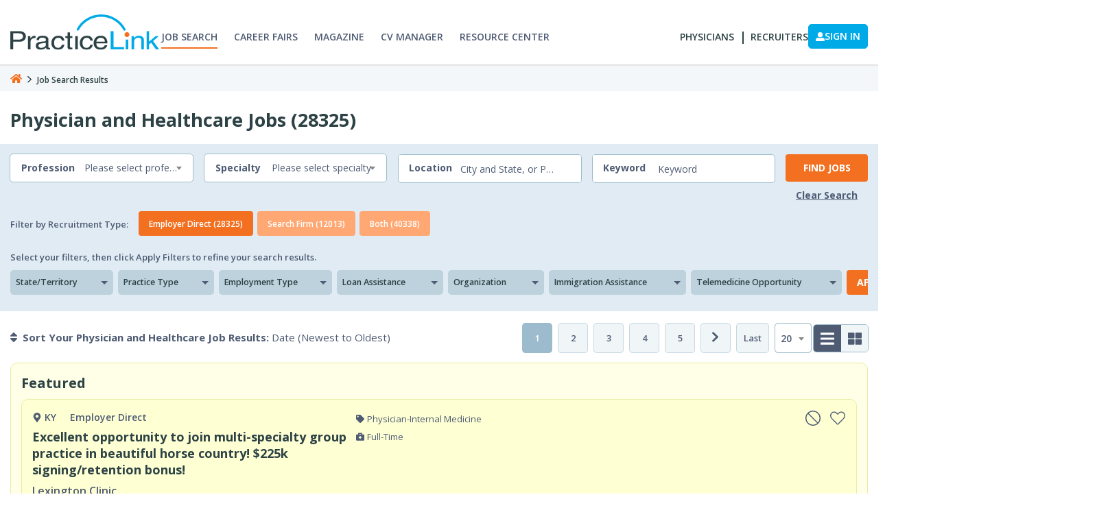

--- FILE ---
content_type: text/html; charset=utf-8
request_url: https://jobs.practicelink.com/jobboard/jobsearchresults
body_size: 23815
content:


<!DOCTYPE html>
<html lang="en">
<head>
    <script type="0db185563900dc8c7988786e-text/javascript">(function(w,d,s,l,i){w[l] = w[l] ||[];w[l].push({'gtm.start':
new Date().getTime(),event:'gtm.js'});var f = d.getElementsByTagName(s)[0],
j = d.createElement(s), dl = l != 'dataLayer' ? '&l=' + l : ''; j.async=true;j.src=
'https://www.googletagmanager.com/gtm.js?id='+i+dl;f.parentNode.insertBefore(j, f);
})(window, document,'script','dataLayer','GTM-TC4PH3N');</script>
    
<meta charset="utf-8">
<meta content="blendTrans(Duration=0.1)">
<meta content="blendTrans(Duration=0.1)">
<meta name="viewport" content="width=device-width, initial-scale=1, shrink-to-fit=no">
<meta name="author" content="">

<script type="application/ld+json">
  {
      "@context" : "http://schema.org",
      "@type" : "WebSite",
      "name" : "PracticeLink",
      "alternateName" : "PracticeLink",
      "url" : "https://jobs.practicelink.com"
  }
</script>
        <title id="head_head_PageTitleControl_HtmlTitle">Search Jobs on PracticeLink</title>
        <meta name="DESCRIPTION" content="Find your next healthcare position with PracticeLink, the most comprehensive online physician job board for healthcare professionals of all specialties.">
        <meta name="KEYWORDS" content="job search, PracticeLink, jobs, search engine for jobs, job search engine, job listings, search jobs, career, employment, work, find jobs">
        <meta property="og:title" content="Search Jobs on PracticeLink" />
        <meta property="og:url" content="https://jobs.practicelink.com/jobboard/jobsearchresults" />
        <meta property="og:type" content="website" />
        <meta property="og:site_name" content="Practicelink.com" />
        <meta property="og:description" content="Search Jobs on PracticeLink" />
        <meta property="og:image" content="https://jobs.practicelink.com" />
        <meta property="og:image:width" content="600" />
        <meta property="og:image:height" content="322" />
                <link rel="canonical" href="/jobboard/jobsearchresults?page=1" />
                <link rel="next" href="/jobboard/jobsearchresults?page=2" />
            <meta name="robots" content="index,follow" />


<link href="/Content/images/favicon.png" rel="shortcut icon" type="image/x-icon" />
<script data-cfasync="false" src="/Content/jsr/js/jquery.js"></script>
<script type="0db185563900dc8c7988786e-text/javascript" src="/combres.axd/jquery-ui-1.13.1/885385601/"></script>








    <script type="text/javascript" data-cfasync="false" src="/Scripts/ViewScripts/JSR/JobActions.js?v=1.1.88"></script>
    <script type="text/javascript" data-cfasync="false" src="/Scripts/ViewScripts/JSR/JSRFocusYourSearch.js?v=1.1.88"></script>
    <link rel="preconnect" href="https://fonts.googleapis.com" crossorigin>
    <link rel="preconnect" href="https://fonts.gstatic.com" crossorigin>
    <link rel="stylesheet" type="text/css" href="https://fonts.googleapis.com/css2?family=Open+Sans:ital,wght@0,300;0,400;0,600;0,700;1,300;1,400;1,600;1,700&display=swap" crossorigin>
    <link href="https://fonts.googleapis.com/css2?family=Open+Sans:ital,wght@0,300..800;1,300..800&display=swap" rel="stylesheet">
<link rel="stylesheet" type="text/css" href="/combres.axd/NewJSRCss/-1395129967/"/></head>
<body>
    <noscript><iframe src='https://www.googletagmanager.com/ns.html?id=GTM-TC4PH3N'
height='0' width='0' style='display:none;visibility:hidden'></iframe></noscript>
    <div class="jsr-page" id="jsr-page">
        
<script type="0db185563900dc8c7988786e-text/javascript">
    var practiceEmailLoginId = '';
    var practiceFirstName = '';
    var practiceLastName = '';
</script>

<link rel="preconnect" href="https://fonts.googleapis.com">
<link rel="preconnect" href="https://fonts.gstatic.com" crossorigin>
<link href="https://fonts.googleapis.com/css2?family=Open+Sans:ital,wght@0,300..800;1,300..800&display=swap" rel="stylesheet">

    <script async src="https://aim-tag.hcn.health/js/client.js?dl=aimDataLayer" type="0db185563900dc8c7988786e-text/javascript"></script>
    <script type="0db185563900dc8c7988786e-text/javascript">
        var _aimTitle = document.title
        var AimTitle = 

            window.aimDataLayer = window.aimDataLayer || [];
            function aimTag() { aimDataLayer.push(arguments) }
             aimTag('496be464-b17a-41aa-80a7-4924226b54bc', 'pageview');
            var Utmurl = -1071272765
            aimTag('496be464-b17a-41aa-80a7-4924226b54bc', 'signal', function (err, success) {
                if (err) {
                   console.log(err);
                  } else {
                    console.log('aim_success', success);

                    if (success.identity_type === "AUT") {
                        console.log("success");
                        // Handle signal callback here
                    }
                }
            });

        try {
              aimTag(
                  '496be464-b17a-41aa-80a7-4924226b54bc',
                  'pageview', {
                      'title': (function () {
                          const titl = document.title;
                          return titl;
                  })(),
                      'location': (function () {
                          const loc = window.location.href;
                          return loc;
                      })(),
                          'referrer': (function () {
                              const ref = document.referrer;
                              return ref;
                          })()
                  }
             );

            } catch (error) {
                console.error("Error executing aimTag:", error);
            }


    </script>

<header class="header-2024">
    <div class="header-container">
        <div class="header-content">
            <div class="header-navLeft">
                <div class="logo-header ">
                    <a href="https://www.practicelink.com/">
                        <img href="javascript:void(0)" alt="PracticeLink logo" src="/Content/practicelink-header-footer-2024/images/PracticeLink-Logo.svg">
                    </a>
                </div>
                <div class="header-mainNav">
                    <nav class="header-nav">
                        <ul>
                            <li>
                                <a href="https://www.practicelink.com/" data-sectionname="Header Menu">
                                    <span>Job Search</span>
                                </a>
                            </li>
                            <li>
                                <a href="https://www.practicelink.com/career-fairs" data-sectionname="Header Menu">
                                    <span>Career Fairs</span>
                                </a>
                            </li>
                            <li>
                                <a href="https://www.practicelink.com/magazine" data-sectionname="Rms menu">
                                    <span>Magazine</span>
                                </a>
                            </li>
                            <li>
                                <a target="_blank" href="https://www.physiciancv.com/" data-sectionname="Rms menu">
                                    <span>CV Manager</span>
                                </a>
                            </li>
                            <li>
                                <a href="https://www.practicelink.com/resource-center/" data-sectionname="Header Menu">
                                    <span>Resource Center</span>
                                </a>
                            </li>
                        </ul>
                    </nav>
                </div>
            </div>
            <div class="header-navRight">
                <nav class="header-nav-right">
                    <ul>
                        <li>
                            <a href="https://physicians.practicelink.com/" target="_blank" data-sectionname="Header Menu">
                                <span>Physicians</span>
                            </a>
                        </li>
                        <li>
                            <a href="https://recruiters.practicelink.com/" target="_blank" data-sectionname="Header Menu">
                                <span>Recruiters</span>
                            </a>
                        </li>
                    </ul>

                        <script type="0db185563900dc8c7988786e-text/javascript">
                            var loginContactType = "N/A";
                            var practiceEmailLoginId = "N/A";
                            var practiceFirstName = "N/A";
                            var practiceLastName = "N/A";
                        </script>
                </nav>
                <div class="header-right-btns hide-duplicate">
    <a rel="nofollow" href="/provider" class="btn btn-login myaccount-btn desktop-btn" data-sectionname="LoginIn"><img class="account-icon" width="13" height="13" src="/Content/Images/user-login.svg" /> SIGN IN </a>

                </div>
                <a href="javascript:void(0)" class="menu-toggler-icon" id="show-hide-menu">
                    <div class="menu-toggler-lines">
                        <div class="header_mobileMenuIcon"></div>
                        <div class="header_mobileMenuIcon"></div>
                        <div class="header_mobileMenuIcon"></div>
                    </div>
                </a>
            </div>
        </div>
    </div>
</header>


<div class="pl-sidemenu-2024">
    <div class="pl-sidemenu-content">
        <div class="pl-sidemenu-close">
            <div class="pl-sidemenu-close-icon pl-sidemenu-close-btn">
                <img href="javascript:void(0)" alt="PracticeLink Close" src="/Content/practicelink-header-footer-2024/images/close-sidemenu.svg">
            </div>
        </div>
        <div class="pl-sidemenu-header">
            <div class="go-back go-back-child-two"><img src="/Content/practicelink-header-footer-2024/images/back-menu-arrow.svg">Main Menu</div>
            <div class="go-back go-back-child-three" id="SecondMenuName"><img src="/Content/practicelink-header-footer-2024/images/back-menu-arrow.svg">Second Menu</div>
        </div>
        <div class="pl-sidemenu-body">
            <div class="pl-sidemenu-child-one">
                <ul class="pl-main-menu">
                    <li>
                        <a href="https://www.practicelink.com/" data-sectionname="Header Menu">
                            <span>Job Search</span>
                        </a>
                    </li>
                    <li>
                        <a href="https://www.practicelink.com/career-fairs" data-sectionname="Header Menu">
                            <span>Career Fairs</span>
                        </a>
                    </li>
                    <li>
                        <a href="https://www.practicelink.com/magazine" data-sectionname="Rms menu" >
                            <span>Magazine</span>
                        </a>
                    </li>
                    <li>
                        <a target="_blank" href="https://www.physiciancv.com/">
                            <span>CV Manager</span>
                        </a>
                    </li>
                    <li>
                        <a href="https://www.practicelink.com/resource-center/" data-sectionname="Header Menu">
                            <span>Resource Center</span>
                        </a>
                    </li>
                    <li>
                        <a href="https://physicians.practicelink.com/" target="_blank" data-sectionname="Header Menu">
                            <span>Physicians</span>
                        </a>
                    </li>
                    <li>
                        <a href="https://recruiters.practicelink.com/" target="_blank" data-sectionname="Header Menu">
                            <span>Recruiters</span>
                        </a>
                    </li>
                    <li>
                        <a href="https://www.practicelink.com/contact-us" data-sectionname="Header Menu">
                            <span>Contact Us</span>
                        </a>
                    </li>
                </ul>
                <div class="pl-sidemenu-buttons">
                    <a class="primary-button" href="tel:(800) 776-8383">
                        <svg aria-hidden="true" focusable="false" data-prefix="fas" data-icon="phone" class="svg-inline--fa fa-phone header_icon__SiAfw" role="img" xmlns="http://www.w3.org/2000/svg" viewBox="0 0 512 512">
                            <path fill="currentColor" d="M164.9 24.6c-7.7-18.6-28-28.5-47.4-23.2l-88 24C12.1 30.2 0 46 0 64C0 311.4 200.6 512 448 512c18 0 33.8-12.1 38.6-29.5l24-88c5.3-19.4-4.6-39.7-23.2-47.4l-96-40c-16.3-6.8-35.2-2.1-46.3 11.6L304.7 368C234.3 334.7 177.3 277.7 144 207.3L193.3 167c13.7-11.2 18.4-30 11.6-46.3l-40-96z"></path>
                        </svg>
                        1.800.776.8383
                    </a>
    <a class="primary-button mobile-btn " href="/provider">Sign In | Sign Up</a>
                </div>



            </div>

        </div>
    </div>
</div>

<script src="/Scripts/ViewScripts/SharedHeader.js?v=1.1.88" type="0db185563900dc8c7988786e-text/javascript"></script>

        
<div class="rms-menu-group">
    <div class="jsr-container">
        <div class="rms-menu">
            <div class="menu-overlay"></div>
            <div class="rms-main-menu">
                <div class="mobile-menu-head">
                    <div class="go-back" attrgobackno="1"><i class="fa fa-long-arrow-left" aria-hidden="true"></i></div>
                    <div class="current-menu-title"></div>
                    <div class="mobile-menu-close">&times;</div>
                </div>
                <div class="mobile-menu-body">
                </div>
            </div>
        </div>
    </div>
</div>

        
<div class="breadcrumb-new-jsr-outer">
    <div class="jsr-container-all-jobs">
        <img onclick="if (!window.__cfRLUnblockHandlers) return false; window.location.href = 'https://www.practicelink.com/';" src="/Content/jsr/images/home-breadcrumb-icon.svg" data-cf-modified-0db185563900dc8c7988786e-="" />
        <span>

                                <img src="/Content/jsr/images/breadcrumb-arrow.svg" />
Job Search Results
        </span>
    </div>
</div>



        


    <script type="0db185563900dc8c7988786e-text/javascript">
        try {
            var pastDate = new Date();
            pastDate.setDate(pastDate.getDate() - 1);
            document.cookie = "PracticelinkMenu=; expires=" + pastDate.toUTCString() + "; path=/; domain=practicelink.com;";
        } catch (e) {
            console.log(e);
        }
    </script>
<script type="0db185563900dc8c7988786e-text/javascript">
    var url = 'https://jobs.practicelink.com';
    var GTMProviderJobId = 0;
    var melissaApiKey = 'MpBqxqWYakExsKNw4sTPZs**';
    var melissaURL = 'https://expressentry.melissadata.net/web/GlobalExpressFreeForm';
    var myIp = '18.117.151.253';
    try {
        // This code is use to hide google analytics for user from the url.
        // Ticket ref : https://practicelink.monday.com/boards/4616363042/pulses/4763229872
        if (window.location.search.toLowerCase().indexOf('?urlsent=_gl') !== -1) {
            var updatedURL = window.location.origin + window.location.pathname;
            window.history.replaceState({}, document.title, updatedURL);
        }
        if (window.location.search.indexOf('_gl=') !== -1) {
            var queryString = window.location.search.substring(1);
            var params = queryString.split('&');
            var filteredParams = params.filter(function (param) {
                return !param.toLowerCase().startsWith('_gl=');
            });
            var hasQuestionMarkBeforeGl = window.location.search.toLowerCase().indexOf('?_gl=') > -1;
            var updatedQueryString = filteredParams.join('&');
            var updatedURL = window.location.origin + window.location.pathname;

            if (updatedQueryString) {
                updatedURL += '?' + updatedQueryString;
            }

            if (hasQuestionMarkBeforeGl && !updatedQueryString) {
                updatedURL = updatedURL.replace(/\?$/, '');
            }

            window.history.replaceState({}, document.title, updatedURL);
        }

        //JSR Toggle
        var currentUrl = window.location.href.toLowerCase();
        if (currentUrl.includes('/jobs/') || currentUrl.includes('/jobboard/')) { }
        else {
            localStorage.setItem('toggleType', '');
            console.log(localStorage.getItem('toggleType'));
        }
    }
    catch (e) {
        console.log(e);
    }
</script>




    <script type="0db185563900dc8c7988786e-text/javascript">
        localStorage.removeItem('loggedInTime');
    </script>

    <script type="0db185563900dc8c7988786e-text/javascript">
        localStorage.removeItem('chatjobid');
    </script>
<script type="0db185563900dc8c7988786e-text/javascript">
    function lsTest() { var t = "test"; try { return localStorage.setItem(t, t), localStorage.removeItem(t), !0 } catch (e) { return !1 } } window.addEventListener("storage", function (t) { "logout-event" == t.key && setTimeout(function () { location.reload() }, 3e3) }, !1), $(document).ready(function () { lsTest() && $(".login-logout-btn").on("click", function () { return localStorage.setItem("logout-event", "logout" + Math.random()), !0 }) });
</script>





<script type="0db185563900dc8c7988786e-text/javascript">
    var $currentIndex = 1 + 1;
    var isRecruiterLoggedIn = 'False' == "True" ? true : false;
    console.log('Your Ip : ');
    var isMobileDevice = false;
</script>



        <div class="jsr-container pl-section">
            
        </div>
<div class="search-bar-header">
    <div class="search-form-main-group">
            <div class="all-jobs-outer-section">
                <div class="jsr-container-all-jobs">
<h1>Physician and Healthcare Jobs (28325)</h1>                </div>
            </div>

        <div class="search-bar-header-top mobile-search-only">
            <div class="jsr-container">
                <div class="search-form ">
                    <div class="search-form-mobile">
                        <div class="form-group-mobile" id="search-form-mobile-input">
                            <div class="form-label">Find a Physician Job</div>
                            <div class="form-icon">
                                <img src="/content/jsr/images/search-job-new.svg" width="14" height="14">
                            </div>
                        </div>
                        <div class="btn btn-filter  clicked-on-mobile-all-filter">
                            <img src="/content/jsr/images/mobile-filter-icon.svg">
                        </div>
                    </div>
                </div>
            </div>
        </div>

        <div class="search-form-group">
            <input id="Longitude" name="Longitude" type="hidden" value="" />
            <input id="Latitude" name="Latitude" type="hidden" value="" />
            <a href="javascript:void(0)" id="search-form-mobile-close" class="btn btn-clear btn-cancel-top mobile-search-only">Cancel</a>
            <div class="search-bar-header-top">
                <div class="jsr-container pl-section">
                    <form action="/jobboard/addquicksearchfilters" method="post" class="search-form" id="frmAddQuickSearchFilters">
                        <div class="form-group-jsr profession" data-sectionname="Professions">
                            <div class="form-label">Profession</div>
                            <select Id="mbl_Profession" class="form-control" id="Profession" name="Profession"><option value="">Please select profession</option>
<option value="53800">Physician (33200)</option>
<option value="53801">Physician - Academics (548)</option>
<option value="53865">Physician - Academics - Program Director (89)</option>
<option value="53802">Physician - Administration (193)</option>
<option value="53866">Physician - Clinical Research (18)</option>
<option value="53803">Physician - Industry (3)</option>
<option value="53804">Physician - Locums (79)</option>
<option value="53856">Acupuncture (1)</option>
<option value="53809">Audiologist (18)</option>
<option value="53867">Behavioral Health Specialist (6)</option>
<option value="56211">Certified Anesthesiologist Assistant (29)</option>
<option value="53832">Certified Nurse Assistant (3)</option>
<option value="53813">Certified Nurse Midwife (134)</option>
<option value="53764">Clinical Psych/Mental Health/Counseling (8)</option>
<option value="53820">Clinical Research (2)</option>
<option value="53848">Computerized Tomography Technician (2)</option>
<option value="54464">Counselor (33)</option>
<option value="53811">CRNA (676)</option>
<option value="53807">Dental Assistant (3)</option>
<option value="53806">Dental Hygienist (9)</option>
<option value="53805">Dentist (72)</option>
<option value="53824">Dentistry - Endodontics (2)</option>
<option value="53816">Dentistry - Oral Surgery (5)</option>
<option value="53823">Dentistry - Pediatric (2)</option>
<option value="53855">Dietitian (5)</option>
<option value="53766">Echocardiography (1)</option>
<option value="53789">Health Care Administration - Business &amp; Finance (1)</option>
<option value="53863">Health Care Administration - Chief Medical Officer (2)</option>
<option value="53791">Health Care Administration - Executive (3)</option>
<option value="53795">Health Care Administration - Management (3)</option>
<option value="53815">Health Care Administration - Medical Office Assistant (1)</option>
<option value="53869">Licensed Clinical Social Worker (46)</option>
<option value="53773">Medical Assistant (3)</option>
<option value="53775">Medical Tech. (1)</option>
<option value="53857">Nurse Midwife (13)</option>
<option value="53776">Nurse Practitioner (3328)</option>
<option value="53833">Nursing - Clinical Nurse Specialist (2)</option>
<option value="53797">Nursing - Licensed Practical Nurse (19)</option>
<option value="53798">Nursing - Management/Supervisor (1)</option>
<option value="53858">Nursing - Psychiatric Nurse Therapist (1)</option>
<option value="53799">Nursing - Registered Nurse (43)</option>
<option value="53777">Occupational Therapist (1)</option>
<option value="53812">Optometrist (45)</option>
<option value="53779">Paramedic (2)</option>
<option value="53859">Pathology Assistant (5)</option>
<option value="53780">Pharmacist (8)</option>
<option value="53864">PhD - Pathology (3)</option>
<option value="53828">Phlebotomist (3)</option>
<option value="53781">Physical Therapy (16)</option>
<option value="53782">Physician Assistant / Associate (1377)</option>
<option value="53829">Physicist (13)</option>
<option value="53810">Podiatrist (6)</option>
<option value="53839">Psychology (215)</option>
<option value="53838">Psychology - Child (23)</option>
<option value="53783">Public Health (1)</option>
<option value="53818">Radiation Therapist (1)</option>
<option value="53784">Radiology Tech. (7)</option>
<option value="53785">Respiratory Care Therapist (1)</option>
<option value="53841">Sleep Lab Technician (1)</option>
<option value="53786">Social Service Specialist (1)</option>
<option value="53787">Ultrasound Technician (1)</option>
</select>
                        </div>
                        <div class="form-group-jsr specialty" data-sectionname="Specilities">
                            <div class="form-label">Specialty</div>
                            <select Id="mbl_Specialties" class="form-control" id="Specialties" name="Specialties"><option value="">Please select specialty</option>
<option value="54835">Addiction Psychiatry (23)</option>
<option value="53961">Addictions Medicine (34)</option>
<option value="53962">Administration - Management (97)</option>
<option value="54463">Advanced Heart Failure and Transplant Cardiology (68)</option>
<option value="53963">Allergy and Immunology (58)</option>
<option value="53965">Anesthesiology (1880)</option>
<option value="53966">Anesthesiology - Neurocritical Care (3)</option>
<option value="53967">Autonomic Disorders (3)</option>
<option value="53968">Bariatrics (24)</option>
<option value="53969">Behavioral Neurology and Neuropsychiatry (8)</option>
<option value="53971">Cardiac Surgery - Cardiovascular Surgery (118)</option>
<option value="53972">Cardio-Thoracic Surgery (286)</option>
<option value="53973">Cardio-Thoracic Surgery - Transplant (4)</option>
<option value="53974">Cardiology (1076)</option>
<option value="53975">Cardiology - Electrophysiology (242)</option>
<option value="57472">Cardiology - Imaging (15)</option>
<option value="53976">Cardiology - Interventional (569)</option>
<option value="53977">Cardiology - Invasive (32)</option>
<option value="53978">Cardiology - Non-Invasive (548)</option>
<option value="53979">Colon and Rectal Surgery (63)</option>
<option value="53980">Critical Care - Intensivist (249)</option>
<option value="53981">Dental Public Health (67)</option>
<option value="53982">Dermatology (473)</option>
<option value="57001">Dermatology - MOHS (32)</option>
<option value="53983">Dermatopathology (3)</option>
<option value="53984">Emergency Medicine (2576)</option>
<option value="53986">Endocrinology (487)</option>
<option value="53987">Endocrinology - Reproductive (10)</option>
<option value="53988">Endodontics (4)</option>
<option value="53989">Family Medicine (5188)</option>
<option value="53990">Family Medicine - OB (175)</option>
<option value="57361">Family Medicine - Obesity Medicine (6)</option>
<option value="53991">Family Medicine - Sports Medicine (14)</option>
<option value="53992">Flight Surgery - Aerospace Medicine (2)</option>
<option value="53993">Gastroenterology (1844)</option>
<option value="53994">General Practice (285)</option>
<option value="53995">General Surgery (579)</option>
<option value="53996">General Surgery - Breast Surgery (79)</option>
<option value="53997">Genetics (25)</option>
<option value="53998">Geriatric Medicine (340)</option>
<option value="53999">Gynecology (90)</option>
<option value="54000">Gynecology - Oncology (78)</option>
<option value="54001">Gynecology - Urogynecology (41)</option>
<option value="54002">Head and Neck Surgery (9)</option>
<option value="54003">Headache Medicine (15)</option>
<option value="54004">Hematology (65)</option>
<option value="54005">Hematology and Oncology (891)</option>
<option value="54006">Hepatology (35)</option>
<option value="54452">Hospice (53)</option>
<option value="54007">Hospitalist (1615)</option>
<option value="54008">Hyperbaric Medicine (7)</option>
<option value="54009">Infectious Disease (229)</option>
<option value="54010">Integrative Medicine (13)</option>
<option value="54011">Internal Medicine (2041)</option>
<option value="54012">Internal Medicine - Addictions (2)</option>
<option value="54013">Internal Medicine - Neurocritical Care (2)</option>
<option value="57360">Internal Medicine - Obesity Medicine (5)</option>
<option value="54015">Maternal-Fetal Medicine (163)</option>
<option value="54016">Med-Peds (277)</option>
<option value="54017">Med-Psych (6)</option>
<option value="54018">Med-Surg (3)</option>
<option value="54019">Medical Informatics (1)</option>
<option value="54020">Medical Microbiology (1)</option>
<option value="54021">Neonatology (217)</option>
<option value="54022">Nephrology (143)</option>
<option value="56591">Neurohospitalist (95)</option>
<option value="54023">Neurological Surgery (310)</option>
<option value="54024">Neurological Surgery - Neuro-Oncology (3)</option>
<option value="54025">Neurological Surgery - Neurocritical Care (9)</option>
<option value="54026">Neurological Surgery - Neuroendovascular (10)</option>
<option value="54027">Neurology (1287)</option>
<option value="54028">Neurology - Child - Neuroimaging (1)</option>
<option value="57005">Neurology - Clinical Neurophysiology (9)</option>
<option value="54029">Neurology - Geriatric (3)</option>
<option value="56999">Neurology - Interventional (5)</option>
<option value="56485">Neurology - Movement Disorders (36)</option>
<option value="54030">Neurology - Neuro-Oncology (11)</option>
<option value="54031">Neurology - Neurocritical Care (14)</option>
<option value="54032">Neurology - Neuroendovascular (3)</option>
<option value="54033">Neurology - Neuroimaging (1)</option>
<option value="56649">Neurology - Neuromuscular Medicine (35)</option>
<option value="54034">Neurology - Vascular (26)</option>
<option value="54618">Neuromusculoskeletal Medicine &amp; OMM (2)</option>
<option value="54035">Neuropsychology (28)</option>
<option value="54036">Nuclear Medicine (8)</option>
<option value="54037">Obstetrics and Gynecology (2478)</option>
<option value="54038">Obstetrics and Gynecology - OB Hospitalist (136)</option>
<option value="54039">Occupational Medicine (118)</option>
<option value="54040">Oncology (241)</option>
<option value="54041">Oncology - Breast (29)</option>
<option value="54042">Oncology - Gynecological (21)</option>
<option value="54043">Oncology - Medical (143)</option>
<option value="54044">Oncology - Surgical (38)</option>
<option value="54045">Oncology - Urology (7)</option>
<option value="54046">Ophthalmology (260)</option>
<option value="54047">Ophthalmology - Retinal Surgery (24)</option>
<option value="54051">Oral and Maxillofacial Surgery (26)</option>
<option value="54052">Orthodontics and Dentofacial Orthopedics (2)</option>
<option value="54053">Orthopaedic Surgery (629)</option>
<option value="54054">Orthopaedic Surgery - Adult Reconstructive Surgery (62)</option>
<option value="54055">Orthopaedic Surgery - Foot and Ankle (54)</option>
<option value="54056">Orthopaedic Surgery - Hand Surgery (103)</option>
<option value="54057">Orthopaedic Surgery - Shoulder (10)</option>
<option value="54058">Orthopaedic Surgery - Spine (71)</option>
<option value="54059">Orthopaedic Surgery - Sports Medicine (53)</option>
<option value="54060">Orthopaedic Surgery - Trauma (63)</option>
<option value="54061">Otolaryngology (583)</option>
<option value="54062">Otolaryngology - Neurotology (5)</option>
<option value="54063">Otolaryngology - Otologist (9)</option>
<option value="54064">Pain Medicine (230)</option>
<option value="54065">Palliative Care (148)</option>
<option value="54066">Pathology (224)</option>
<option value="54067">Pediatric Dentistry (2)</option>
<option value="54068">Pediatrics (840)</option>
<option value="54069">Pediatrics - Adolescent Med (15)</option>
<option value="54070">Pediatrics - Allergy and Immunology (8)</option>
<option value="54071">Pediatrics - Anesthesiology (62)</option>
<option value="54072">Pediatrics - Bone Marrow Transplant (1)</option>
<option value="54073">Pediatrics - Cardiology (59)</option>
<option value="54074">Pediatrics - Child Abuse and Neglect (19)</option>
<option value="54075">Pediatrics - Critical Care (30)</option>
<option value="54076">Pediatrics - Dermatology (7)</option>
<option value="54077">Pediatrics - Developmental-Behavioral (51)</option>
<option value="54078">Pediatrics - Emergency Medicine (77)</option>
<option value="54079">Pediatrics - Endocrinology (54)</option>
<option value="54080">Pediatrics - Gastroenterology (55)</option>
<option value="54081">Pediatrics - Genetics (12)</option>
<option value="54082">Pediatrics - Hematology Oncology (46)</option>
<option value="54083">Pediatrics - Hospitalist (156)</option>
<option value="54084">Pediatrics - Infectious Disease (16)</option>
<option value="54085">Pediatrics - Intensivist (8)</option>
<option value="54086">Pediatrics - Nephrology (31)</option>
<option value="54088">Pediatrics - Neurology (108)</option>
<option value="54089">Pediatrics - Neurosurgery (3)</option>
<option value="57363">Pediatrics - Obesity Medicine (1)</option>
<option value="54090">Pediatrics - Ophthalmology (15)</option>
<option value="54091">Pediatrics - Orthopaedics (17)</option>
<option value="54092">Pediatrics - Otolaryngology (40)</option>
<option value="54094">Pediatrics - Physical Medicine and Rehab (9)</option>
<option value="54095">Pediatrics - Plastic Surgery (4)</option>
<option value="54096">Pediatrics - Pulmonology (57)</option>
<option value="54097">Pediatrics - Radiology (38)</option>
<option value="54098">Pediatrics - Rheumatology (13)</option>
<option value="54099">Pediatrics - Surgery (46)</option>
<option value="54100">Pediatrics - Urgent Care (5)</option>
<option value="54101">Pediatrics - Urology (22)</option>
<option value="54102">Pediatrics Pathology (2)</option>
<option value="54104">Perinatal Medicine (44)</option>
<option value="54106">Pharmaceutical Industry (6)</option>
<option value="54107">Phlebology (1)</option>
<option value="54108">Physical Medicine and Rehab (368)</option>
<option value="54109">Plastic Surgery (128)</option>
<option value="54110">Podiatry (25)</option>
<option value="54111">Preventive Medicine (17)</option>
<option value="54112">Prosthodontics (1)</option>
<option value="54113">Psychiatry (1251)</option>
<option value="54114">Psychiatry - Child (230)</option>
<option value="54115">Psychiatry - Geriatric (14)</option>
<option value="54116">Psychology (227)</option>
<option value="54117">Psychology - Child (30)</option>
<option value="54118">Pulmonary Disease (261)</option>
<option value="54119">Pulmonary Disease - Critical Care (231)</option>
<option value="54120">Radiation Oncology (186)</option>
<option value="54121">Radiation Oncology - Neuro-Oncology (1)</option>
<option value="54122">Radiology (944)</option>
<option value="54123">Radiology - Interventional (182)</option>
<option value="54124">Radiology - Neuro-Interventional (10)</option>
<option value="54125">Radiology - Neuroendovascular (2)</option>
<option value="54126">Radiology - Nuclear (13)</option>
<option value="54128">Radiology - Women&#39;s Imager (94)</option>
<option value="54129">Research (7)</option>
<option value="54130">Rheumatology (393)</option>
<option value="54131">Sleep Medicine (48)</option>
<option value="54132">Sports Medicine (19)</option>
<option value="54133">Surgery - Neurocritical Care (5)</option>
<option value="54134">Surgical Critical Care (26)</option>
<option value="54135">Technology (2)</option>
<option value="54137">Thoracic Surgery (64)</option>
<option value="54138">Toxicology (1)</option>
<option value="54140">Transplant Surgery (29)</option>
<option value="54141">Trauma Surgery (143)</option>
<option value="54142">Ultrasound (1)</option>
<option value="54143">Urgent Care (629)</option>
<option value="54144">Urology (1105)</option>
<option value="54145">Urology - Oncology (8)</option>
<option value="54146">Vascular Medicine (9)</option>
<option value="54147">Vascular Surgery (237)</option>
<option value="54148">Womens Health (55)</option>
<option value="54149">Wound Care (108)</option>
</select>
                        </div>
                        <div class="form-group-jsr where">
                            <div class="form-label">Location</div>
                            <input Id="mbl_Location" class="form-control italic-placeholde" id="Location" maxlength="300" name="Location" placeholder="City and State, or Postal Code" type="text" value="" />
                            <div class="clear-icon">
                                <img alt="PracticeLink Close" id="AutoSuggestClose" src="/Content/practicelink-header-footer-2024/images/close-sidemenu.svg">
                            </div>
                            <div class="provider-where">
                                <div class="provider-where-suggesstion" id="suggesstion-box" style="display:none;"><i class="loading">Nothing found</i></div>

                            </div>
                            <div id="locationLoader">
                                <span class="loader-icon animate-spin" aria-hidden="true"></span>
                            </div>
                        </div>
                        <div class="form-group-jsr keyword">
                            <div class="form-label">Keyword</div>
                            <input Id="mbl_keyword" class="form-control italic-placeholde limit-4-words" id="KeyWord" maxlength="300" name="KeyWord" placeholder="Keyword" type="text" value="" />
                        </div>
                        <div class="form-actions mobile-view-button-find-job">
                            <button type="button" id="btnFindJobs" class="btn btn-orange pl-section" data-sectionname="Find Jobs">Find Jobs</button>
                            <a id="lnkClearAllJobs" data-sectionname="Clear Search" href="/jobboard/removefilters/" rel="nofollow" class="btn btn-clear pl-section">Clear Search</a>
                        </div>
                    </form>
                </div>
            </div>
        </div>

        <div class="search-bar-header-bottom 2 ">
            <div class="jsr-container">


                
<div class="filter-focus-title filter-focus-title-new filter-by-recruitment  filter-by-recruitment-tab">
    <p class="filter-by-recruitment-content">Filter by Recruitment Type:</p>
    <button type="button" id="EmployerDirect" class="btn btn-orange pl-section active" value="57298" onclick="if (!window.__cfRLUnblockHandlers) return false; redirectToURL(this.value)" data-sectionname="Employer Direct (28325)" data-cf-modified-0db185563900dc8c7988786e-="">Employer Direct <span> (28325)</span></button>
    <button type="button" id="SearchFirms" class="btn btn-orange pl-section " value="57299" onclick="if (!window.__cfRLUnblockHandlers) return false; redirectToURL(this.value)" data-sectionname="Search Firm (12013)" data-cf-modified-0db185563900dc8c7988786e-="">Search Firm <span> (12013)</span></button>
    <button type="button" id="Both" class="btn btn-orange pl-section " value="-2" onclick="if (!window.__cfRLUnblockHandlers) return false; redirectToURL(this.value)" data-sectionname="Both (40338)" data-cf-modified-0db185563900dc8c7988786e-="">Both <span> (40338)</span></button>
</div>




                <div class="filter-result-items">
                    
                    
                    
                    
                    
                    
                    

                </div>


                <div class="filter-form filter-form-desktop">

                    <h3 class="filter-focus-title filter-focus-title-new dispaly-none-mobile-count">Select your filters, then click Apply Filters to refine your search results.</h3>
                    <div id="div-focus-your-search" class="filters-group">
                        <div class="filter-single toggle-filter-theme">
                            <div class="btn btn-filter ">
                                <img src="/content/jsr/images/mobile-filter-icon.svg">
                            </div>
                        </div>

                        <div class="filter-single filter-single-selected-group filter-statesType ">

                            <button id="btn-state" type="button" data-sectionname="States" class="btn btn-filter dropdown-toggle states-btn pl-section " data-filter="sidebar - states" onclick="if (!window.__cfRLUnblockHandlers) return false; LoadFocusSearchFilters(this,'', 'States')" data-toggle="dropdown" data-cf-modified-0db185563900dc8c7988786e-="">
                                    <div id="div-state-count" style="display:none;" class="job-count-toggle">
                                        <span>0</span>
                                    </div> State/Territory
                                    <span class="caret"></span>
                            </button>
                            <div class="filter-selected">
                            </div>
                        </div>
                        <div class="filter-single filter-single-selected-group filter-practiceType ">

                            <button id="btn-practice-type" type="button" data-sectionname="Practice Type" class="btn btn-filter dropdown-toggle practiceType-btn pl-section " data-filter="sidebar - Practice Types" onclick="if (!window.__cfRLUnblockHandlers) return false; LoadFocusSearchFilters(this,'','PracticeTypes')" data-toggle="dropdown" data-cf-modified-0db185563900dc8c7988786e-="">
                                    <div id="div-practice-type-count" style="display:none;" class="job-count-toggle">
                                        <span>0</span>
                                    </div>
                                    Practice Type 
                                    <span class="caret"></span>
                            </button>
                            <div class="filter-selected">
                            </div>
                        </div>
                        <div class="filter-single filter-single-selected-group filter-employmentType ">

                            <button id="btn-employment-type" type="button" data-sectionname="Practice Type" class="btn btn-filter dropdown-toggle employmentType-btn pl-section " data-filter="sidebar - employment types" onclick="if (!window.__cfRLUnblockHandlers) return false; LoadFocusSearchFilters(this,'','employmenttype')" data-toggle="dropdown" data-cf-modified-0db185563900dc8c7988786e-="">
                                    <div id="div-employment-type-count" style="display:none;" class="job-count-toggle">
                                        <span>0</span>
                                    </div>
                                    Employment Type 
                                    <span class="caret"></span>
                            </button>
                            <div class="filter-selected">
                            </div>
                        </div>
                        <div class="filter-single filter-single-selected-group filter-loanAssistanceType ">

                            <button id="btn-loan-assistance" type="button" data-sectionname="Loan Assistance" class="btn btn-filter dropdown-toggle loanAssistance-btn pl-section " data-filter="sidebar - Loan Assistance" onclick="if (!window.__cfRLUnblockHandlers) return false; LoadFocusSearchFilters(this, '','loanrepayment')" data-toggle="dropdown" data-cf-modified-0db185563900dc8c7988786e-="">
                                    <div id="div-loan-assistance-count" style="display:none;" class="job-count-toggle">
                                        <span>0</span>
                                    </div>
                                    Loan Assistance 
                                    <span class="caret"></span>
                            </button>
                            <div class="filter-selected">
                            </div>
                        </div>
                        <div class="filter-single filter-single-selected-group filter-employerType ">

                            <button id="btn-employer" type="button" data-sectionname="Employer" class="btn btn-filter dropdown-toggle employer-btn pl-section " data-filter="sidebar - Employers" onclick="if (!window.__cfRLUnblockHandlers) return false; LoadFocusSearchFilters(this,'','Members')" data-toggle="dropdown" data-cf-modified-0db185563900dc8c7988786e-="">
                                    <div id="div-employer-count" style="display:none;" class="job-count-toggle">
                                        <span>0</span>
                                    </div>
                                    Organization
                                    <span class="caret"></span>
                            </button>
                            <div class="filter-selected">
                            </div>
                        </div>
                        <div class="filter-single filter-single-selected-group filter-immigrationType ">

                            <button id="btn-immigration-assistance" type="button" data-sectionname="Immigration Assistance" class="btn btn-filter dropdown-toggle immigration-assistance-btn pl-section " data-filter="sidebar - immigration assistance" onclick="if (!window.__cfRLUnblockHandlers) return false; LoadFocusSearchFilters(this, '','immigrationassistance')" data-toggle="dropdown" data-cf-modified-0db185563900dc8c7988786e-="">
                                    <div id="div-immigration-assistance-count" style="display:none;" class="job-count-toggle">
                                        <span>0</span>
                                    </div>
                                    Immigration Assistance 
                                    <span class="caret"></span>
                            </button>
                            <div class="filter-selected">
                            </div>
                        </div>
                        
                        <div class="filter-single filter-single-selected-group filter-telemedicineType ">

                            <button id="btn-telemedicine" type="button" data-sectionname="Telemedicine Opportunity" class="btn btn-filter dropdown-toggle telemedicine-btn pl-section " data-filter="sidebar - telemedicine" onclick="if (!window.__cfRLUnblockHandlers) return false; LoadFocusSearchFilters(this, '', 'telemedicine')" data-toggle="dropdown" data-cf-modified-0db185563900dc8c7988786e-="">
                                    <div id="div-telemedicine-count" style="display:none;" class="job-count-toggle">
                                        <span>0</span>
                                    </div>
                                    Telemedicine Opportunity 
                                    <span class="caret"></span>
                            </button>
                            <div class="filter-selected">
                            </div>
                        </div>
                        <div class="filter-single search-form-link">
                            <div class="form-actions mobile-view-button-find-job btn-apply-filters-group">
                                <button type="button" id="btnApplyFilters" class="btn btn-orange pl-section btn-apply-filters" data-sectionname="Find Jobs" onclick="if (!window.__cfRLUnblockHandlers) return false; FilterObj.applyFilters()" data-cf-modified-0db185563900dc8c7988786e-="">
                                    Apply Filters
                                </button>
                            </div>
                        </div>

                    </div>
                </div>
            </div>
        </div>
    </div>
    
<div class="filter-focus-title filter-focus-title-new filter-by-recruitment  filter-by-recruitment-tab">
    <p class="filter-by-recruitment-content">Filter by Recruitment Type:</p>
    <button type="button" id="EmployerDirect" class="btn btn-orange pl-section active" value="57298" onclick="if (!window.__cfRLUnblockHandlers) return false; redirectToURL(this.value)" data-sectionname="Employer Direct (28325)" data-cf-modified-0db185563900dc8c7988786e-="">Employer Direct <span> (28325)</span></button>
    <button type="button" id="SearchFirms" class="btn btn-orange pl-section " value="57299" onclick="if (!window.__cfRLUnblockHandlers) return false; redirectToURL(this.value)" data-sectionname="Search Firm (12013)" data-cf-modified-0db185563900dc8c7988786e-="">Search Firm <span> (12013)</span></button>
    <button type="button" id="Both" class="btn btn-orange pl-section " value="-2" onclick="if (!window.__cfRLUnblockHandlers) return false; redirectToURL(this.value)" data-sectionname="Both (40338)" data-cf-modified-0db185563900dc8c7988786e-="">Both <span> (40338)</span></button>
</div>



    <div class="mobile-filter-dropdown">
    <div class="filter-checkbox-group filter-single recruitmentType">
        <div class="dummy-loader-content">
    <span class="loader-content-light loader-width-150"></span>
    <span class="loader-content-light loader-width-150"></span>
    <span class="loader-content-light loader-width-150"></span>
</div>
    </div>
    <div class="filter-checkbox-group filter-single states desktop-state-width">
        <div class="dummy-loader-content">
    <span class="loader-content-light loader-width-150"></span>
    <span class="loader-content-light loader-width-150"></span>
    <span class="loader-content-light loader-width-150"></span>
</div>
    </div>
    <div class="filter-checkbox-group filter-single  practiceType">
        <div class="dummy-loader-content">
    <span class="loader-content-light loader-width-150"></span>
    <span class="loader-content-light loader-width-150"></span>
    <span class="loader-content-light loader-width-150"></span>
</div>
    </div>
    <div class="filter-checkbox-group filter-single  employmentType">
        <div class="dummy-loader-content">
    <span class="loader-content-light loader-width-150"></span>
    <span class="loader-content-light loader-width-150"></span>
    <span class="loader-content-light loader-width-150"></span>
</div>
    </div>
    <div class="filter-checkbox-group filter-single  loanAssistance">
        <div class="dummy-loader-content">
    <span class="loader-content-light loader-width-150"></span>
    <span class="loader-content-light loader-width-150"></span>
    <span class="loader-content-light loader-width-150"></span>
</div>
    </div>
    <div class="employer-searchfilter-new">
        <div class="filter-checkbox-head" id="divEmployerSearchFilter"></div>
        <div class="filter-checkbox-group filter-single employer active-employer-search">
            <div class="dummy-loader-content">
    <span class="loader-content-light loader-width-150"></span>
    <span class="loader-content-light loader-width-150"></span>
    <span class="loader-content-light loader-width-150"></span>
</div>
        </div>
    </div>
    <div class="filter-checkbox-group filter-single immigration-assistance">
        <div class="dummy-loader-content">
    <span class="loader-content-light loader-width-150"></span>
    <span class="loader-content-light loader-width-150"></span>
    <span class="loader-content-light loader-width-150"></span>
</div>
    </div>
    <div class="filter-checkbox-group filter-single telemedicine">
        <div class="dummy-loader-content">
    <span class="loader-content-light loader-width-150"></span>
    <span class="loader-content-light loader-width-150"></span>
    <span class="loader-content-light loader-width-150"></span>
</div>
    </div>
</div>

</div>

<div class="jsr-results-body">

    <div class="jsr-container">
        <div class="jsr-results-group prod list-view">

            <div class="divNormalJobs">
                <div class="jsr-header-results-group">
                    <div class="list-view-grid-view-desktop-group">
                        <div class="filter-focus-title-count">
                            Jobs Found for   Physician and Healthcare 
                            <span>(28325)</span>
                        </div>
                        <div class="view list-view-grid-view">
                            <div class="grid-list-view-icon-area">
                                <i class="selected fa fa-list list-view-icon" data-view="list-view"><img src="/content/jsr/images/icons/list-gray-color.svg" width="24" height="18"></i>
                                <i class=" fa fa-th grid-view-icon" data-view="grid-view"><img src="/content/jsr/images/icons/grid-gray-color.svg" width="24" height="18"></i>
                            </div>
                        </div>
                    </div>


                        <div class="jsr-sorting-group jsr-sorting-mobile-view mobile-listing-next-previous mobile-top-pagination mobile-view-sorting-left featured-jobs-rss">
                            <div class="sorting-list-new">
                                <div class="jsr-sorting">

                                    <button class="btn btn-sorting" type="button" id="dropdownMenu1" data-toggle="dropdown" aria-haspopup="true" aria-expanded="true">

                                        <img class="sort-img" src="/content/jsr/images/short-by-icon.svg" width="10" height="14"><span class="sort-text"><strong>Sort Your Physician and Healthcare  Job Results:</strong> Date (Newest to Oldest)</span>
                                    </button>
                                    <ul class="dropdown-menu" aria-labelledby="dropdownMenu1">
                                        <li class="sort-active">
                                            <a class="pl-section" data-sectionname="Sort by Date (Newest to Oldest)" href="/jobboard/addsearchfilter?Criteria=Sort&Value=verified_date%20desc" rel="nofollow">Date (Newest to Oldest)</a>
                                        </li>
                                        <li class="">
                                            <a class="pl-section" data-sectionname="Sort by Date (Oldest to Newest)" href="/jobboard/addsearchfilter?Criteria=Sort&Value=verified_date%20asc" rel="nofollow">Date (Oldest to Newest)</a>
                                        </li>
                                        <li class="">
                                            <a class="pl-section" data-sectionname="Sort by Location (Nearest Me)" href="/jobboard/addsearchfilter?Criteria=Sort&Value=distance" rel="nofollow">Location (Nearest Me)</a>
                                        </li>
                                    </ul>
                                </div>
                            </div>
                            
                                <div id='pagingTop' class='pagination-custom-jsr top-order-pagination'>

                                    
<div  class='pagination-custom-jsr pagination-custom-jsr-footer-center display-none-mobile'>
                <a 
                   href="#"
                   class="custom-link active clsPageScroll">
                    1
                </a>
                <a 
                   href="/jobboard/jobsearchresults?page=2"
                   class="custom-link clsPageScroll">
                    2
                </a>
                <a 
                   href="/jobboard/jobsearchresults?page=3"
                   class="custom-link clsPageScroll">
                    3
                </a>
                <a 
                   href="/jobboard/jobsearchresults?page=4"
                   class="custom-link clsPageScroll">
                    4
                </a>
                <a 
                   href="/jobboard/jobsearchresults?page=5"
                   class="custom-link clsPageScroll">
                    5
                </a>
                    <a  
                       href="/jobboard/jobsearchresults?page=6" 
                       class="custom-link right-page clsPageScroll">
                    </a>
                <a rel=nofollow 
                   href="/jobboard/jobsearchresults?page=200" 
                   class="custom-link last-page clsPageScroll">Last
                </a>
            <span class="select2-pagination">
                <select class="JobsCountDropdown clsPageScroll" id="true">
                    <option value="20" class="clsPageScroll" attrpagesize="/jobboard/changepagesize?pageSize=20">20</option>
                        <option class="clsPageScroll" value="50" attrpagesize="/jobboard/changepagesize?pageSize=50">50</option>
                                            <option class="clsPageScroll" value="100" attrpagesize="/jobboard/changepagesize?pageSize=100">100</option>
                </select>
            </span>
            <script type="0db185563900dc8c7988786e-text/javascript">
                $(document).ready(function () {
                    $("#true").val(20);
                    $("#true").on("change", function (e) {
                        var element = $(this).find('option:selected');
                        var myTag = element.attr("attrpagesize");
                        setPageSizes(myTag);
                    });

                    $("#true").select2({
                        selectOnClose: true,
                        minimumResultsForSearch: -1
                    });

                    function setPageSizes(url) {
                        var reloadURL = window.location.href.replace(/(page=)\d+/i, '$11');
                        try {
                            $.ajax({
                                type: 'GET',
                                url: url,
                                async: false,
                                error: function (xhr) {
                                    console.log('Error: ' + xhr.statusText);
                                    window.location.href = reloadURL; // Update the URL and reload the page
                                },
                                success: function (result) {
                                    window.location.href = reloadURL; // Update the URL and reload the page
                                },
                            });
                        } catch (e) {
                            console.log(e);
                        }
                    }
                });
            </script>

</div>

                                </div>
                        </div>

                </div>
            </div>

            <div data-sectionname="Featured Jobs Search Result Grid">
                    <div class="featured-jobs" id="divFeaturedJobs">
                        <h2 class="featured-job-title">
                            Featured
                        </h2>
                        <iframe width="100%" style="border:none;" height="575" id="featuredJobsFrame" src='/jobboard/loadfeaturedjobs' title="Featured jobs" loading="lazy"></iframe>
                    </div>
            </div>
            <div class="divNormalJobs nomatch-available-group">
                <span id="totalJobCount" hidden>28325</span>
                <span id="TotalPageSize" hidden>20</span>
                



                <div class="jsr-results-centeral-scrolling-group scrolling-removed">
                    <!-- Mobile View fearured job -->

                    <div class="jsr-result-2024" data-sectionname="Search Result Grid">
                        <div class="jsr-jobs-list" id="divNormalJobList1">
                            

  <div class="single-job ">
        <div class="single-job-body single-job-body-main " id="1532388">
            <div class="header-body-feature-box">
                <div class="header-feature-box" data-sectionname="View Job Detail">
                    <div class="header-feature-box-top" onclick="if (!window.__cfRLUnblockHandlers) return false; window.location.href='/jobs/1532388/geriatric-medicine/physician/north-carolina/uhealth-raleigh-nc/'" data-cf-modified-0db185563900dc8c7988786e-="">
                        <div class="header-feature-box-top-left">
                                <div class="header-location">
                                    <img src="/content/jsr/images/icons/location-new-blue.svg" width="18" height="12">
                                    <span class="header-location-info">NC</span>
                                </div>
                            <div class="header-RecruitmentType">
                                Employer Direct
                            </div>
                        </div>
                    </div>
                    <div class="header-feature-box-bottom">
                        <div class="job-title-group">
                            <a href="/jobs/1532388/geriatric-medicine/physician/north-carolina/uhealth-raleigh-nc/">
                                <h3 class="job-title">Flexible Physician Opportunity - Raleigh, NC</h3>
                            </a>
                            <div class="job-title-toggle">
                                <img src="/content/jsr/images/icons/toggle-new-jsr-icon-normal.svg" class="rotate-new-toggle-icon">
                            </div>
                        </div>
                        <div class="job-top-section-listing" onclick="if (!window.__cfRLUnblockHandlers) return false; window.location.href='/jobs/1532388/geriatric-medicine/physician/north-carolina/uhealth-raleigh-nc/'" data-cf-modified-0db185563900dc8c7988786e-="">

                                <div class="job-location facility-name">UHealth - Raleigh, NC </div>
                                <div class="member-job-link"><span class="part-of">part of</span> UHealth</div>
                                <div class="job-location distance"><img src="/content/jsr/images/icons/location-new-blue.svg" width="18" height="12"> Raleigh, NC, NC  </div>
                        </div>
                    </div>
                </div>

                <div class="body-feature-box" onclick="if (!window.__cfRLUnblockHandlers) return false; window.location.href='/jobs/1532388/geriatric-medicine/physician/north-carolina/uhealth-raleigh-nc/'" data-sectionname="View Job Detail" data-cf-modified-0db185563900dc8c7988786e-="">
                    <ul class="job-category">
                        <li class="single-category"><img src="/content/jsr/images/icons/alergy-icon-physician-blue.svg" width="18" height="12">Physician-Geriatric Medicine</li>
                            <li class="single-category"><img src="/content/jsr/images/icons/full-time-icon-blue.svg" width="18" height="12">Part-Time</li>
                                            </ul>
                </div>
            </div>
            <div class="footer-feature-box">
                <div class="tooltip-and-view-list">
                    <div class="for-mobile-view-sign-in">
                        <img src="/content/jsr/images/icons/time-new-icon-blue.svg" width="18" height="12">
                        <span class="view-job-btn">Sign in to View Job Activity</span>
                        <div class="job-activity-group">
                            <img class="job-activity-icon" src="/content/jsr/images/icons/information-tooltip-blue.svg" width="18" height="13">
                            <div class="job-activity-modal" id="jobActivityTooltip">
                                <div class="job-activity-modal-content">
                                    <div class="job-activity-modal-title">Job Activity</div>
                                    <p>You will be able to view how many times a recruiter has messaged you for that position and how many times a job has been viewed or shared.</p>
                                    <div class="job-activity-modal-btn">
                                        <button type="button" class="btn btn-gotit-button">GOT IT</button>
                                    </div>
                                </div>
                            </div>
                        </div>
                    </div>
                    <div class="view-job common-popover-feature">
                        <div class="signin-pophover">
                            <div class="signin-pophover-content">
                                <div class="signin-close-icon" onclick="if (!window.__cfRLUnblockHandlers) return false; ClosePopupOnClick($(this))" data-cf-modified-0db185563900dc8c7988786e-=""><img src="/content/JsrImages/close-job-tultip-icon.svg" width="20" height="20"></div>
                                <div class="signin-title">Sign in to view job activity.</div>
                                <a rel="nofollow" href="javascript:void(0)" class="btn btn-orange" onclick="if (!window.__cfRLUnblockHandlers) return false; redirectTo('sign-in-to-view-login')" data-cf-modified-0db185563900dc8c7988786e-="">Sign In</a>
                                <div class="signin-paragraph">New to PracticeLink? <a rel="nofollow" href="javascript:void(0)" onclick="if (!window.__cfRLUnblockHandlers) return false; redirectTo('sign-in-to-view-signup')" data-cf-modified-0db185563900dc8c7988786e-="">Create an Account</a></div>
                            </div>
                        </div>
                    </div>
                </div>

            </div>

        </div> 


        <div class="job-actions ">
            <div class="block-job common-popover block-job-jsr-new" data-blocked="False" onclick="if (!window.__cfRLUnblockHandlers) return false; BlockJob(1532388, 'False', $(this))" data-cf-modified-0db185563900dc8c7988786e-="">
                <img src="/content/JsrImages/block-job.svg" title="Block Job" width="26" height="30" class="job-action-icon">
                  <div class="signin-pophover jsr-job-like-block-jobs">
                    <div class="signin-pophover-content">
                        <div class="signin-close-icon" onClick="if (!window.__cfRLUnblockHandlers) return false; ClosePopupBlockLeft()" data-cf-modified-0db185563900dc8c7988786e-="">
                            <img src="/content/JsrImages/close-job-tultip-icon.svg" width="20" height="20">
                        </div>
                        <div class="signin-title">Sign in to block jobs.</div>
                        <a rel="nofollow" href="javascript:void(0)" class="btn btn-orange" onclick="if (!window.__cfRLUnblockHandlers) return false; redirectTo('indexblock', '1532388','/jobboard/jobsearchresults')" data-cf-modified-0db185563900dc8c7988786e-="">Sign In</a>
                        <div class="signin-paragraph">New to PracticeLink? <a rel="nofollow" href="javascript:void(0)" onclick="if (!window.__cfRLUnblockHandlers) return false; redirectTo('signupblock','1532388','/jobboard/jobsearchresults')" data-cf-modified-0db185563900dc8c7988786e-="">Create an Account</a></div>
                    </div>
                </div>
                
            </div>
            <div class="save-job common-popover">
                <img onclick="if (!window.__cfRLUnblockHandlers) return false; SaveJob(1532388, 'False', $(this))" src="/content/JsrImages/heart-active.svg" width="26" height="30" class="job-action-icon heart-active" alt="PracticeLink" title="Saved Job" data-cf-modified-0db185563900dc8c7988786e-="">
                <img onclick="if (!window.__cfRLUnblockHandlers) return false; SaveJob(1532388, 'False', $(this))" src="/content/JsrImages/heart.svg" width="26" height="30" class="job-action-icon heart-normal" alt="PracticeLink" title="Save Job" data-cf-modified-0db185563900dc8c7988786e-="">
             <div class="signin-pophover jsr-job-like-block">
                    <div class="signin-pophover-content">
                        <div class="signin-close-icon" onClick="if (!window.__cfRLUnblockHandlers) return false; ClosePopupSaveLeft()" data-cf-modified-0db185563900dc8c7988786e-=""><img src="/content/JsrImages/close-job-tultip-icon.svg" width="20" height="20"></div>
                        <div class="signin-title">Sign in to save jobs.</div>
                        <a rel="nofollow" href="javascript:void(0)" class="btn btn-orange" onclick="if (!window.__cfRLUnblockHandlers) return false; redirectTo('indexsave','1532388','/jobboard/jobsearchresults')" data-cf-modified-0db185563900dc8c7988786e-="">Sign In</a>
                        <div class="signin-paragraph">New to PracticeLink? <a rel="nofollow" href="javascript:void(0)" onclick="if (!window.__cfRLUnblockHandlers) return false; redirectTo('signupsave','1532388','/jobboard/jobsearchresults')" data-cf-modified-0db185563900dc8c7988786e-="">Create an Account</a></div>
                    </div>
                </div>
            </div>
        </div>
        <div class="job-blocked-container" hidden>
            <div class="single-job-body">
                <div class="header-feature-box">
                    <div class="header-feature-box-top">
                        <div class="header-feature-box-top-left"> 
                            <div class="header-RecruitmentType">JobId- 1532388</div>
                        </div>
                    </div>
                    <div class="header-feature-box-bottom">
                        <div class="job-title-group">
                            <a href="javascript:void(0)">
                                <h3 class="job-title">Flexible Physician Opportunity - Raleigh, NC</h3>
                            </a> 
                        </div>
                        <div class="job-top-section-listing">
                            <div class="job-location facility-name">UHealth - Raleigh, NC </div> 
                            <div class="job-location distance">
                                <img src="/content/jsr/images/icons/location-new-blue.svg" width="18" height="12"> Raleigh, NC, NC  
                            </div>
                        </div>
                    </div>
                </div> 
            </div>

            <a title="Flexible Physician Opportunity - Raleigh, NC &#013;Blocked on : Just Now" href="javascript:void(0);" class="job-removed-btn" data-blocked="True" onclick="if (!window.__cfRLUnblockHandlers) return false; BlockJob(1532388, 'False', $(this))" data-cf-modified-0db185563900dc8c7988786e-="">Undo</a>
        </div>
    </div>
  <div class="single-job ">
        <div class="single-job-body single-job-body-main " id="1532389">
            <div class="header-body-feature-box">
                <div class="header-feature-box" data-sectionname="View Job Detail">
                    <div class="header-feature-box-top" onclick="if (!window.__cfRLUnblockHandlers) return false; window.location.href='/jobs/1532389/geriatric-medicine/physician/virginia/uhealth-south-boston-va/'" data-cf-modified-0db185563900dc8c7988786e-="">
                        <div class="header-feature-box-top-left">
                                <div class="header-location">
                                    <img src="/content/jsr/images/icons/location-new-blue.svg" width="18" height="12">
                                    <span class="header-location-info">VA</span>
                                </div>
                            <div class="header-RecruitmentType">
                                Employer Direct
                            </div>
                        </div>
                    </div>
                    <div class="header-feature-box-bottom">
                        <div class="job-title-group">
                            <a href="/jobs/1532389/geriatric-medicine/physician/virginia/uhealth-south-boston-va/">
                                <h3 class="job-title">Flexible Physician Opportunity - South Boston, VA</h3>
                            </a>
                            <div class="job-title-toggle">
                                <img src="/content/jsr/images/icons/toggle-new-jsr-icon-normal.svg" class="rotate-new-toggle-icon">
                            </div>
                        </div>
                        <div class="job-top-section-listing" onclick="if (!window.__cfRLUnblockHandlers) return false; window.location.href='/jobs/1532389/geriatric-medicine/physician/virginia/uhealth-south-boston-va/'" data-cf-modified-0db185563900dc8c7988786e-="">

                                <div class="job-location facility-name">UHealth - South Boston, VA </div>
                                <div class="member-job-link"><span class="part-of">part of</span> UHealth</div>
                                <div class="job-location distance"><img src="/content/jsr/images/icons/location-new-blue.svg" width="18" height="12"> South Boston,, VA  </div>
                        </div>
                    </div>
                </div>

                <div class="body-feature-box" onclick="if (!window.__cfRLUnblockHandlers) return false; window.location.href='/jobs/1532389/geriatric-medicine/physician/virginia/uhealth-south-boston-va/'" data-sectionname="View Job Detail" data-cf-modified-0db185563900dc8c7988786e-="">
                    <ul class="job-category">
                        <li class="single-category"><img src="/content/jsr/images/icons/alergy-icon-physician-blue.svg" width="18" height="12">Physician-Geriatric Medicine</li>
                            <li class="single-category"><img src="/content/jsr/images/icons/full-time-icon-blue.svg" width="18" height="12">Part-Time</li>
                                            </ul>
                </div>
            </div>
            <div class="footer-feature-box">
                <div class="tooltip-and-view-list">
                    <div class="for-mobile-view-sign-in">
                        <img src="/content/jsr/images/icons/time-new-icon-blue.svg" width="18" height="12">
                        <span class="view-job-btn">Sign in to View Job Activity</span>
                        <div class="job-activity-group">
                            <img class="job-activity-icon" src="/content/jsr/images/icons/information-tooltip-blue.svg" width="18" height="13">
                            <div class="job-activity-modal" id="jobActivityTooltip">
                                <div class="job-activity-modal-content">
                                    <div class="job-activity-modal-title">Job Activity</div>
                                    <p>You will be able to view how many times a recruiter has messaged you for that position and how many times a job has been viewed or shared.</p>
                                    <div class="job-activity-modal-btn">
                                        <button type="button" class="btn btn-gotit-button">GOT IT</button>
                                    </div>
                                </div>
                            </div>
                        </div>
                    </div>
                    <div class="view-job common-popover-feature">
                        <div class="signin-pophover">
                            <div class="signin-pophover-content">
                                <div class="signin-close-icon" onclick="if (!window.__cfRLUnblockHandlers) return false; ClosePopupOnClick($(this))" data-cf-modified-0db185563900dc8c7988786e-=""><img src="/content/JsrImages/close-job-tultip-icon.svg" width="20" height="20"></div>
                                <div class="signin-title">Sign in to view job activity.</div>
                                <a rel="nofollow" href="javascript:void(0)" class="btn btn-orange" onclick="if (!window.__cfRLUnblockHandlers) return false; redirectTo('sign-in-to-view-login')" data-cf-modified-0db185563900dc8c7988786e-="">Sign In</a>
                                <div class="signin-paragraph">New to PracticeLink? <a rel="nofollow" href="javascript:void(0)" onclick="if (!window.__cfRLUnblockHandlers) return false; redirectTo('sign-in-to-view-signup')" data-cf-modified-0db185563900dc8c7988786e-="">Create an Account</a></div>
                            </div>
                        </div>
                    </div>
                </div>

            </div>

        </div> 


        <div class="job-actions ">
            <div class="block-job common-popover block-job-jsr-new" data-blocked="False" onclick="if (!window.__cfRLUnblockHandlers) return false; BlockJob(1532389, 'False', $(this))" data-cf-modified-0db185563900dc8c7988786e-="">
                <img src="/content/JsrImages/block-job.svg" title="Block Job" width="26" height="30" class="job-action-icon">
                  <div class="signin-pophover jsr-job-like-block-jobs">
                    <div class="signin-pophover-content">
                        <div class="signin-close-icon" onClick="if (!window.__cfRLUnblockHandlers) return false; ClosePopupBlockLeft()" data-cf-modified-0db185563900dc8c7988786e-="">
                            <img src="/content/JsrImages/close-job-tultip-icon.svg" width="20" height="20">
                        </div>
                        <div class="signin-title">Sign in to block jobs.</div>
                        <a rel="nofollow" href="javascript:void(0)" class="btn btn-orange" onclick="if (!window.__cfRLUnblockHandlers) return false; redirectTo('indexblock', '1532389','/jobboard/jobsearchresults')" data-cf-modified-0db185563900dc8c7988786e-="">Sign In</a>
                        <div class="signin-paragraph">New to PracticeLink? <a rel="nofollow" href="javascript:void(0)" onclick="if (!window.__cfRLUnblockHandlers) return false; redirectTo('signupblock','1532389','/jobboard/jobsearchresults')" data-cf-modified-0db185563900dc8c7988786e-="">Create an Account</a></div>
                    </div>
                </div>
                
            </div>
            <div class="save-job common-popover">
                <img onclick="if (!window.__cfRLUnblockHandlers) return false; SaveJob(1532389, 'False', $(this))" src="/content/JsrImages/heart-active.svg" width="26" height="30" class="job-action-icon heart-active" alt="PracticeLink" title="Saved Job" data-cf-modified-0db185563900dc8c7988786e-="">
                <img onclick="if (!window.__cfRLUnblockHandlers) return false; SaveJob(1532389, 'False', $(this))" src="/content/JsrImages/heart.svg" width="26" height="30" class="job-action-icon heart-normal" alt="PracticeLink" title="Save Job" data-cf-modified-0db185563900dc8c7988786e-="">
             <div class="signin-pophover jsr-job-like-block">
                    <div class="signin-pophover-content">
                        <div class="signin-close-icon" onClick="if (!window.__cfRLUnblockHandlers) return false; ClosePopupSaveLeft()" data-cf-modified-0db185563900dc8c7988786e-=""><img src="/content/JsrImages/close-job-tultip-icon.svg" width="20" height="20"></div>
                        <div class="signin-title">Sign in to save jobs.</div>
                        <a rel="nofollow" href="javascript:void(0)" class="btn btn-orange" onclick="if (!window.__cfRLUnblockHandlers) return false; redirectTo('indexsave','1532389','/jobboard/jobsearchresults')" data-cf-modified-0db185563900dc8c7988786e-="">Sign In</a>
                        <div class="signin-paragraph">New to PracticeLink? <a rel="nofollow" href="javascript:void(0)" onclick="if (!window.__cfRLUnblockHandlers) return false; redirectTo('signupsave','1532389','/jobboard/jobsearchresults')" data-cf-modified-0db185563900dc8c7988786e-="">Create an Account</a></div>
                    </div>
                </div>
            </div>
        </div>
        <div class="job-blocked-container" hidden>
            <div class="single-job-body">
                <div class="header-feature-box">
                    <div class="header-feature-box-top">
                        <div class="header-feature-box-top-left"> 
                            <div class="header-RecruitmentType">JobId- 1532389</div>
                        </div>
                    </div>
                    <div class="header-feature-box-bottom">
                        <div class="job-title-group">
                            <a href="javascript:void(0)">
                                <h3 class="job-title">Flexible Physician Opportunity - South Boston, VA</h3>
                            </a> 
                        </div>
                        <div class="job-top-section-listing">
                            <div class="job-location facility-name">UHealth - South Boston, VA </div> 
                            <div class="job-location distance">
                                <img src="/content/jsr/images/icons/location-new-blue.svg" width="18" height="12"> South Boston,, VA  
                            </div>
                        </div>
                    </div>
                </div> 
            </div>

            <a title="Flexible Physician Opportunity - South Boston, VA &#013;Blocked on : Just Now" href="javascript:void(0);" class="job-removed-btn" data-blocked="True" onclick="if (!window.__cfRLUnblockHandlers) return false; BlockJob(1532389, 'False', $(this))" data-cf-modified-0db185563900dc8c7988786e-="">Undo</a>
        </div>
    </div>
  <div class="single-job ">
        <div class="single-job-body single-job-body-main " id="1532390">
            <div class="header-body-feature-box">
                <div class="header-feature-box" data-sectionname="View Job Detail">
                    <div class="header-feature-box-top" onclick="if (!window.__cfRLUnblockHandlers) return false; window.location.href='/jobs/1532390/geriatric-medicine/physician/virginia/uhc-virginia/'" data-cf-modified-0db185563900dc8c7988786e-="">
                        <div class="header-feature-box-top-left">
                                <div class="header-location">
                                    <img src="/content/jsr/images/icons/location-new-blue.svg" width="18" height="12">
                                    <span class="header-location-info">VA</span>
                                </div>
                            <div class="header-RecruitmentType">
                                Employer Direct
                            </div>
                        </div>
                    </div>
                    <div class="header-feature-box-bottom">
                        <div class="job-title-group">
                            <a href="/jobs/1532390/geriatric-medicine/physician/virginia/uhc-virginia/">
                                <h3 class="job-title">Flexible Physician Opportunity - Galax/Hillsville, VA - EXCELLENT COMPENSATION</h3>
                            </a>
                            <div class="job-title-toggle">
                                <img src="/content/jsr/images/icons/toggle-new-jsr-icon-normal.svg" class="rotate-new-toggle-icon">
                            </div>
                        </div>
                        <div class="job-top-section-listing" onclick="if (!window.__cfRLUnblockHandlers) return false; window.location.href='/jobs/1532390/geriatric-medicine/physician/virginia/uhc-virginia/'" data-cf-modified-0db185563900dc8c7988786e-="">

                                <div class="job-location facility-name">UHC - Virginia </div>
                                <div class="member-job-link"><span class="part-of">part of</span> UHealth</div>
                                <div class="job-location distance"><img src="/content/jsr/images/icons/location-new-blue.svg" width="18" height="12"> VA  </div>
                        </div>
                    </div>
                </div>

                <div class="body-feature-box" onclick="if (!window.__cfRLUnblockHandlers) return false; window.location.href='/jobs/1532390/geriatric-medicine/physician/virginia/uhc-virginia/'" data-sectionname="View Job Detail" data-cf-modified-0db185563900dc8c7988786e-="">
                    <ul class="job-category">
                        <li class="single-category"><img src="/content/jsr/images/icons/alergy-icon-physician-blue.svg" width="18" height="12">Physician-Geriatric Medicine</li>
                            <li class="single-category"><img src="/content/jsr/images/icons/full-time-icon-blue.svg" width="18" height="12">Part-Time</li>
                                            </ul>
                </div>
            </div>
            <div class="footer-feature-box">
                <div class="tooltip-and-view-list">
                    <div class="for-mobile-view-sign-in">
                        <img src="/content/jsr/images/icons/time-new-icon-blue.svg" width="18" height="12">
                        <span class="view-job-btn">Sign in to View Job Activity</span>
                        <div class="job-activity-group">
                            <img class="job-activity-icon" src="/content/jsr/images/icons/information-tooltip-blue.svg" width="18" height="13">
                            <div class="job-activity-modal" id="jobActivityTooltip">
                                <div class="job-activity-modal-content">
                                    <div class="job-activity-modal-title">Job Activity</div>
                                    <p>You will be able to view how many times a recruiter has messaged you for that position and how many times a job has been viewed or shared.</p>
                                    <div class="job-activity-modal-btn">
                                        <button type="button" class="btn btn-gotit-button">GOT IT</button>
                                    </div>
                                </div>
                            </div>
                        </div>
                    </div>
                    <div class="view-job common-popover-feature">
                        <div class="signin-pophover">
                            <div class="signin-pophover-content">
                                <div class="signin-close-icon" onclick="if (!window.__cfRLUnblockHandlers) return false; ClosePopupOnClick($(this))" data-cf-modified-0db185563900dc8c7988786e-=""><img src="/content/JsrImages/close-job-tultip-icon.svg" width="20" height="20"></div>
                                <div class="signin-title">Sign in to view job activity.</div>
                                <a rel="nofollow" href="javascript:void(0)" class="btn btn-orange" onclick="if (!window.__cfRLUnblockHandlers) return false; redirectTo('sign-in-to-view-login')" data-cf-modified-0db185563900dc8c7988786e-="">Sign In</a>
                                <div class="signin-paragraph">New to PracticeLink? <a rel="nofollow" href="javascript:void(0)" onclick="if (!window.__cfRLUnblockHandlers) return false; redirectTo('sign-in-to-view-signup')" data-cf-modified-0db185563900dc8c7988786e-="">Create an Account</a></div>
                            </div>
                        </div>
                    </div>
                </div>

            </div>

        </div> 


        <div class="job-actions ">
            <div class="block-job common-popover block-job-jsr-new" data-blocked="False" onclick="if (!window.__cfRLUnblockHandlers) return false; BlockJob(1532390, 'False', $(this))" data-cf-modified-0db185563900dc8c7988786e-="">
                <img src="/content/JsrImages/block-job.svg" title="Block Job" width="26" height="30" class="job-action-icon">
                  <div class="signin-pophover jsr-job-like-block-jobs">
                    <div class="signin-pophover-content">
                        <div class="signin-close-icon" onClick="if (!window.__cfRLUnblockHandlers) return false; ClosePopupBlockLeft()" data-cf-modified-0db185563900dc8c7988786e-="">
                            <img src="/content/JsrImages/close-job-tultip-icon.svg" width="20" height="20">
                        </div>
                        <div class="signin-title">Sign in to block jobs.</div>
                        <a rel="nofollow" href="javascript:void(0)" class="btn btn-orange" onclick="if (!window.__cfRLUnblockHandlers) return false; redirectTo('indexblock', '1532390','/jobboard/jobsearchresults')" data-cf-modified-0db185563900dc8c7988786e-="">Sign In</a>
                        <div class="signin-paragraph">New to PracticeLink? <a rel="nofollow" href="javascript:void(0)" onclick="if (!window.__cfRLUnblockHandlers) return false; redirectTo('signupblock','1532390','/jobboard/jobsearchresults')" data-cf-modified-0db185563900dc8c7988786e-="">Create an Account</a></div>
                    </div>
                </div>
                
            </div>
            <div class="save-job common-popover">
                <img onclick="if (!window.__cfRLUnblockHandlers) return false; SaveJob(1532390, 'False', $(this))" src="/content/JsrImages/heart-active.svg" width="26" height="30" class="job-action-icon heart-active" alt="PracticeLink" title="Saved Job" data-cf-modified-0db185563900dc8c7988786e-="">
                <img onclick="if (!window.__cfRLUnblockHandlers) return false; SaveJob(1532390, 'False', $(this))" src="/content/JsrImages/heart.svg" width="26" height="30" class="job-action-icon heart-normal" alt="PracticeLink" title="Save Job" data-cf-modified-0db185563900dc8c7988786e-="">
             <div class="signin-pophover jsr-job-like-block">
                    <div class="signin-pophover-content">
                        <div class="signin-close-icon" onClick="if (!window.__cfRLUnblockHandlers) return false; ClosePopupSaveLeft()" data-cf-modified-0db185563900dc8c7988786e-=""><img src="/content/JsrImages/close-job-tultip-icon.svg" width="20" height="20"></div>
                        <div class="signin-title">Sign in to save jobs.</div>
                        <a rel="nofollow" href="javascript:void(0)" class="btn btn-orange" onclick="if (!window.__cfRLUnblockHandlers) return false; redirectTo('indexsave','1532390','/jobboard/jobsearchresults')" data-cf-modified-0db185563900dc8c7988786e-="">Sign In</a>
                        <div class="signin-paragraph">New to PracticeLink? <a rel="nofollow" href="javascript:void(0)" onclick="if (!window.__cfRLUnblockHandlers) return false; redirectTo('signupsave','1532390','/jobboard/jobsearchresults')" data-cf-modified-0db185563900dc8c7988786e-="">Create an Account</a></div>
                    </div>
                </div>
            </div>
        </div>
        <div class="job-blocked-container" hidden>
            <div class="single-job-body">
                <div class="header-feature-box">
                    <div class="header-feature-box-top">
                        <div class="header-feature-box-top-left"> 
                            <div class="header-RecruitmentType">JobId- 1532390</div>
                        </div>
                    </div>
                    <div class="header-feature-box-bottom">
                        <div class="job-title-group">
                            <a href="javascript:void(0)">
                                <h3 class="job-title">Flexible Physician Opportunity - Galax/Hillsville, VA - EXCELLENT COMPENSATION</h3>
                            </a> 
                        </div>
                        <div class="job-top-section-listing">
                            <div class="job-location facility-name">UHC - Virginia </div> 
                            <div class="job-location distance">
                                <img src="/content/jsr/images/icons/location-new-blue.svg" width="18" height="12"> VA  
                            </div>
                        </div>
                    </div>
                </div> 
            </div>

            <a title="Flexible Physician Opportunity - Galax/Hillsville, VA - EXCELLENT COMPENSATION &#013;Blocked on : Just Now" href="javascript:void(0);" class="job-removed-btn" data-blocked="True" onclick="if (!window.__cfRLUnblockHandlers) return false; BlockJob(1532390, 'False', $(this))" data-cf-modified-0db185563900dc8c7988786e-="">Undo</a>
        </div>
    </div>
  <div class="single-job ">
        <div class="single-job-body single-job-body-main " id="1532387">
            <div class="header-body-feature-box">
                <div class="header-feature-box" data-sectionname="View Job Detail">
                    <div class="header-feature-box-top" onclick="if (!window.__cfRLUnblockHandlers) return false; window.location.href='/jobs/1532387/internal-medicine/physician/pennsylvania/lecom-health/'" data-cf-modified-0db185563900dc8c7988786e-="">
                        <div class="header-feature-box-top-left">
                                <div class="header-location">
                                    <img src="/content/jsr/images/icons/location-new-blue.svg" width="18" height="12">
                                    <span class="header-location-info">PA</span>
                                </div>
                            <div class="header-RecruitmentType">
                                Employer Direct
                            </div>
                        </div>
                    </div>
                    <div class="header-feature-box-bottom">
                        <div class="job-title-group">
                            <a href="/jobs/1532387/internal-medicine/physician/pennsylvania/lecom-health/">
                                <h3 class="job-title">Innovative Internal Medicine Opportunity - Erie, PA</h3>
                            </a>
                            <div class="job-title-toggle">
                                <img src="/content/jsr/images/icons/toggle-new-jsr-icon-normal.svg" class="rotate-new-toggle-icon">
                            </div>
                        </div>
                        <div class="job-top-section-listing" onclick="if (!window.__cfRLUnblockHandlers) return false; window.location.href='/jobs/1532387/internal-medicine/physician/pennsylvania/lecom-health/'" data-cf-modified-0db185563900dc8c7988786e-="">

                                <div class="job-location facility-name">LECOM Health </div>
                                <div class="member-job-link"><span class="part-of">part of</span> LECOM Health</div>
                                <div class="job-location distance"><img src="/content/jsr/images/icons/location-new-blue.svg" width="18" height="12"> Erie, PA  </div>
                        </div>
                    </div>
                </div>

                <div class="body-feature-box" onclick="if (!window.__cfRLUnblockHandlers) return false; window.location.href='/jobs/1532387/internal-medicine/physician/pennsylvania/lecom-health/'" data-sectionname="View Job Detail" data-cf-modified-0db185563900dc8c7988786e-="">
                    <ul class="job-category">
                        <li class="single-category"><img src="/content/jsr/images/icons/alergy-icon-physician-blue.svg" width="18" height="12">Physician-Internal Medicine</li>
                            <li class="single-category"><img src="/content/jsr/images/icons/full-time-icon-blue.svg" width="18" height="12">Full-Time</li>
                                            </ul>
                </div>
            </div>
            <div class="footer-feature-box">
                <div class="tooltip-and-view-list">
                    <div class="for-mobile-view-sign-in">
                        <img src="/content/jsr/images/icons/time-new-icon-blue.svg" width="18" height="12">
                        <span class="view-job-btn">Sign in to View Job Activity</span>
                        <div class="job-activity-group">
                            <img class="job-activity-icon" src="/content/jsr/images/icons/information-tooltip-blue.svg" width="18" height="13">
                            <div class="job-activity-modal" id="jobActivityTooltip">
                                <div class="job-activity-modal-content">
                                    <div class="job-activity-modal-title">Job Activity</div>
                                    <p>You will be able to view how many times a recruiter has messaged you for that position and how many times a job has been viewed or shared.</p>
                                    <div class="job-activity-modal-btn">
                                        <button type="button" class="btn btn-gotit-button">GOT IT</button>
                                    </div>
                                </div>
                            </div>
                        </div>
                    </div>
                    <div class="view-job common-popover-feature">
                        <div class="signin-pophover">
                            <div class="signin-pophover-content">
                                <div class="signin-close-icon" onclick="if (!window.__cfRLUnblockHandlers) return false; ClosePopupOnClick($(this))" data-cf-modified-0db185563900dc8c7988786e-=""><img src="/content/JsrImages/close-job-tultip-icon.svg" width="20" height="20"></div>
                                <div class="signin-title">Sign in to view job activity.</div>
                                <a rel="nofollow" href="javascript:void(0)" class="btn btn-orange" onclick="if (!window.__cfRLUnblockHandlers) return false; redirectTo('sign-in-to-view-login')" data-cf-modified-0db185563900dc8c7988786e-="">Sign In</a>
                                <div class="signin-paragraph">New to PracticeLink? <a rel="nofollow" href="javascript:void(0)" onclick="if (!window.__cfRLUnblockHandlers) return false; redirectTo('sign-in-to-view-signup')" data-cf-modified-0db185563900dc8c7988786e-="">Create an Account</a></div>
                            </div>
                        </div>
                    </div>
                </div>

            </div>

        </div> 


        <div class="job-actions ">
            <div class="block-job common-popover block-job-jsr-new" data-blocked="False" onclick="if (!window.__cfRLUnblockHandlers) return false; BlockJob(1532387, 'False', $(this))" data-cf-modified-0db185563900dc8c7988786e-="">
                <img src="/content/JsrImages/block-job.svg" title="Block Job" width="26" height="30" class="job-action-icon">
                  <div class="signin-pophover jsr-job-like-block-jobs">
                    <div class="signin-pophover-content">
                        <div class="signin-close-icon" onClick="if (!window.__cfRLUnblockHandlers) return false; ClosePopupBlockLeft()" data-cf-modified-0db185563900dc8c7988786e-="">
                            <img src="/content/JsrImages/close-job-tultip-icon.svg" width="20" height="20">
                        </div>
                        <div class="signin-title">Sign in to block jobs.</div>
                        <a rel="nofollow" href="javascript:void(0)" class="btn btn-orange" onclick="if (!window.__cfRLUnblockHandlers) return false; redirectTo('indexblock', '1532387','/jobboard/jobsearchresults')" data-cf-modified-0db185563900dc8c7988786e-="">Sign In</a>
                        <div class="signin-paragraph">New to PracticeLink? <a rel="nofollow" href="javascript:void(0)" onclick="if (!window.__cfRLUnblockHandlers) return false; redirectTo('signupblock','1532387','/jobboard/jobsearchresults')" data-cf-modified-0db185563900dc8c7988786e-="">Create an Account</a></div>
                    </div>
                </div>
                
            </div>
            <div class="save-job common-popover">
                <img onclick="if (!window.__cfRLUnblockHandlers) return false; SaveJob(1532387, 'False', $(this))" src="/content/JsrImages/heart-active.svg" width="26" height="30" class="job-action-icon heart-active" alt="PracticeLink" title="Saved Job" data-cf-modified-0db185563900dc8c7988786e-="">
                <img onclick="if (!window.__cfRLUnblockHandlers) return false; SaveJob(1532387, 'False', $(this))" src="/content/JsrImages/heart.svg" width="26" height="30" class="job-action-icon heart-normal" alt="PracticeLink" title="Save Job" data-cf-modified-0db185563900dc8c7988786e-="">
             <div class="signin-pophover jsr-job-like-block">
                    <div class="signin-pophover-content">
                        <div class="signin-close-icon" onClick="if (!window.__cfRLUnblockHandlers) return false; ClosePopupSaveLeft()" data-cf-modified-0db185563900dc8c7988786e-=""><img src="/content/JsrImages/close-job-tultip-icon.svg" width="20" height="20"></div>
                        <div class="signin-title">Sign in to save jobs.</div>
                        <a rel="nofollow" href="javascript:void(0)" class="btn btn-orange" onclick="if (!window.__cfRLUnblockHandlers) return false; redirectTo('indexsave','1532387','/jobboard/jobsearchresults')" data-cf-modified-0db185563900dc8c7988786e-="">Sign In</a>
                        <div class="signin-paragraph">New to PracticeLink? <a rel="nofollow" href="javascript:void(0)" onclick="if (!window.__cfRLUnblockHandlers) return false; redirectTo('signupsave','1532387','/jobboard/jobsearchresults')" data-cf-modified-0db185563900dc8c7988786e-="">Create an Account</a></div>
                    </div>
                </div>
            </div>
        </div>
        <div class="job-blocked-container" hidden>
            <div class="single-job-body">
                <div class="header-feature-box">
                    <div class="header-feature-box-top">
                        <div class="header-feature-box-top-left"> 
                            <div class="header-RecruitmentType">JobId- 1532387</div>
                        </div>
                    </div>
                    <div class="header-feature-box-bottom">
                        <div class="job-title-group">
                            <a href="javascript:void(0)">
                                <h3 class="job-title">Innovative Internal Medicine Opportunity - Erie, PA</h3>
                            </a> 
                        </div>
                        <div class="job-top-section-listing">
                            <div class="job-location facility-name">LECOM Health </div> 
                            <div class="job-location distance">
                                <img src="/content/jsr/images/icons/location-new-blue.svg" width="18" height="12"> Erie, PA  
                            </div>
                        </div>
                    </div>
                </div> 
            </div>

            <a title="Innovative Internal Medicine Opportunity - Erie, PA &#013;Blocked on : Just Now" href="javascript:void(0);" class="job-removed-btn" data-blocked="True" onclick="if (!window.__cfRLUnblockHandlers) return false; BlockJob(1532387, 'False', $(this))" data-cf-modified-0db185563900dc8c7988786e-="">Undo</a>
        </div>
    </div>
  <div class="single-job ">
        <div class="single-job-body single-job-body-main " id="1370242">
            <div class="header-body-feature-box">
                <div class="header-feature-box" data-sectionname="View Job Detail">
                    <div class="header-feature-box-top" onclick="if (!window.__cfRLUnblockHandlers) return false; window.location.href='/jobs/1370242/obstetrics-and-gynecology/physician/virginia/virginia-physicians-for-women/'" data-cf-modified-0db185563900dc8c7988786e-="">
                        <div class="header-feature-box-top-left">
                                <div class="header-location">
                                    <img src="/content/jsr/images/icons/location-new-blue.svg" width="18" height="12">
                                    <span class="header-location-info">VA</span>
                                </div>
                            <div class="header-RecruitmentType">
                                Employer Direct
                            </div>
                        </div>
                    </div>
                    <div class="header-feature-box-bottom">
                        <div class="job-title-group">
                            <a href="/jobs/1370242/obstetrics-and-gynecology/physician/virginia/virginia-physicians-for-women/">
                                <h3 class="job-title">Outstanding OB-GYN - Richmond, VA - Thriving Private Practice adds new location</h3>
                            </a>
                            <div class="job-title-toggle">
                                <img src="/content/jsr/images/icons/toggle-new-jsr-icon-normal.svg" class="rotate-new-toggle-icon">
                            </div>
                        </div>
                        <div class="job-top-section-listing" onclick="if (!window.__cfRLUnblockHandlers) return false; window.location.href='/jobs/1370242/obstetrics-and-gynecology/physician/virginia/virginia-physicians-for-women/'" data-cf-modified-0db185563900dc8c7988786e-="">

                                <div class="job-location facility-name">Virginia Physicians for Women </div>
                                <div class="member-job-link"><span class="part-of">part of</span> Virginia Physicians for Women</div>
                                <div class="job-location distance"><img src="/content/jsr/images/icons/location-new-blue.svg" width="18" height="12"> Richmond, VA  </div>
                        </div>
                    </div>
                </div>

                <div class="body-feature-box" onclick="if (!window.__cfRLUnblockHandlers) return false; window.location.href='/jobs/1370242/obstetrics-and-gynecology/physician/virginia/virginia-physicians-for-women/'" data-sectionname="View Job Detail" data-cf-modified-0db185563900dc8c7988786e-="">
                    <ul class="job-category">
                        <li class="single-category"><img src="/content/jsr/images/icons/alergy-icon-physician-blue.svg" width="18" height="12">Physician-Obstetrics and Gynecology</li>
                            <li class="single-category"><img src="/content/jsr/images/icons/full-time-icon-blue.svg" width="18" height="12">Full-Time</li>
                                                    <li class="single-category salary-range"><img src="/content/jsr/images/jsr-new-loan-assistance-icon.svg" width="18" height="12">Salary Range: Negotiable</li>
                    </ul>
                </div>
            </div>
            <div class="footer-feature-box">
                <div class="tooltip-and-view-list">
                    <div class="for-mobile-view-sign-in">
                        <img src="/content/jsr/images/icons/time-new-icon-blue.svg" width="18" height="12">
                        <span class="view-job-btn">Sign in to View Job Activity</span>
                        <div class="job-activity-group">
                            <img class="job-activity-icon" src="/content/jsr/images/icons/information-tooltip-blue.svg" width="18" height="13">
                            <div class="job-activity-modal" id="jobActivityTooltip">
                                <div class="job-activity-modal-content">
                                    <div class="job-activity-modal-title">Job Activity</div>
                                    <p>You will be able to view how many times a recruiter has messaged you for that position and how many times a job has been viewed or shared.</p>
                                    <div class="job-activity-modal-btn">
                                        <button type="button" class="btn btn-gotit-button">GOT IT</button>
                                    </div>
                                </div>
                            </div>
                        </div>
                    </div>
                    <div class="view-job common-popover-feature">
                        <div class="signin-pophover">
                            <div class="signin-pophover-content">
                                <div class="signin-close-icon" onclick="if (!window.__cfRLUnblockHandlers) return false; ClosePopupOnClick($(this))" data-cf-modified-0db185563900dc8c7988786e-=""><img src="/content/JsrImages/close-job-tultip-icon.svg" width="20" height="20"></div>
                                <div class="signin-title">Sign in to view job activity.</div>
                                <a rel="nofollow" href="javascript:void(0)" class="btn btn-orange" onclick="if (!window.__cfRLUnblockHandlers) return false; redirectTo('sign-in-to-view-login')" data-cf-modified-0db185563900dc8c7988786e-="">Sign In</a>
                                <div class="signin-paragraph">New to PracticeLink? <a rel="nofollow" href="javascript:void(0)" onclick="if (!window.__cfRLUnblockHandlers) return false; redirectTo('sign-in-to-view-signup')" data-cf-modified-0db185563900dc8c7988786e-="">Create an Account</a></div>
                            </div>
                        </div>
                    </div>
                </div>

            </div>

        </div> 


        <div class="job-actions ">
            <div class="block-job common-popover block-job-jsr-new" data-blocked="False" onclick="if (!window.__cfRLUnblockHandlers) return false; BlockJob(1370242, 'False', $(this))" data-cf-modified-0db185563900dc8c7988786e-="">
                <img src="/content/JsrImages/block-job.svg" title="Block Job" width="26" height="30" class="job-action-icon">
                  <div class="signin-pophover jsr-job-like-block-jobs">
                    <div class="signin-pophover-content">
                        <div class="signin-close-icon" onClick="if (!window.__cfRLUnblockHandlers) return false; ClosePopupBlockLeft()" data-cf-modified-0db185563900dc8c7988786e-="">
                            <img src="/content/JsrImages/close-job-tultip-icon.svg" width="20" height="20">
                        </div>
                        <div class="signin-title">Sign in to block jobs.</div>
                        <a rel="nofollow" href="javascript:void(0)" class="btn btn-orange" onclick="if (!window.__cfRLUnblockHandlers) return false; redirectTo('indexblock', '1370242','/jobboard/jobsearchresults')" data-cf-modified-0db185563900dc8c7988786e-="">Sign In</a>
                        <div class="signin-paragraph">New to PracticeLink? <a rel="nofollow" href="javascript:void(0)" onclick="if (!window.__cfRLUnblockHandlers) return false; redirectTo('signupblock','1370242','/jobboard/jobsearchresults')" data-cf-modified-0db185563900dc8c7988786e-="">Create an Account</a></div>
                    </div>
                </div>
                
            </div>
            <div class="save-job common-popover">
                <img onclick="if (!window.__cfRLUnblockHandlers) return false; SaveJob(1370242, 'False', $(this))" src="/content/JsrImages/heart-active.svg" width="26" height="30" class="job-action-icon heart-active" alt="PracticeLink" title="Saved Job" data-cf-modified-0db185563900dc8c7988786e-="">
                <img onclick="if (!window.__cfRLUnblockHandlers) return false; SaveJob(1370242, 'False', $(this))" src="/content/JsrImages/heart.svg" width="26" height="30" class="job-action-icon heart-normal" alt="PracticeLink" title="Save Job" data-cf-modified-0db185563900dc8c7988786e-="">
             <div class="signin-pophover jsr-job-like-block">
                    <div class="signin-pophover-content">
                        <div class="signin-close-icon" onClick="if (!window.__cfRLUnblockHandlers) return false; ClosePopupSaveLeft()" data-cf-modified-0db185563900dc8c7988786e-=""><img src="/content/JsrImages/close-job-tultip-icon.svg" width="20" height="20"></div>
                        <div class="signin-title">Sign in to save jobs.</div>
                        <a rel="nofollow" href="javascript:void(0)" class="btn btn-orange" onclick="if (!window.__cfRLUnblockHandlers) return false; redirectTo('indexsave','1370242','/jobboard/jobsearchresults')" data-cf-modified-0db185563900dc8c7988786e-="">Sign In</a>
                        <div class="signin-paragraph">New to PracticeLink? <a rel="nofollow" href="javascript:void(0)" onclick="if (!window.__cfRLUnblockHandlers) return false; redirectTo('signupsave','1370242','/jobboard/jobsearchresults')" data-cf-modified-0db185563900dc8c7988786e-="">Create an Account</a></div>
                    </div>
                </div>
            </div>
        </div>
        <div class="job-blocked-container" hidden>
            <div class="single-job-body">
                <div class="header-feature-box">
                    <div class="header-feature-box-top">
                        <div class="header-feature-box-top-left"> 
                            <div class="header-RecruitmentType">JobId- 1370242</div>
                        </div>
                    </div>
                    <div class="header-feature-box-bottom">
                        <div class="job-title-group">
                            <a href="javascript:void(0)">
                                <h3 class="job-title">Outstanding OB-GYN - Richmond, VA - Thriving Private Practice adds new location</h3>
                            </a> 
                        </div>
                        <div class="job-top-section-listing">
                            <div class="job-location facility-name">Virginia Physicians for Women </div> 
                            <div class="job-location distance">
                                <img src="/content/jsr/images/icons/location-new-blue.svg" width="18" height="12"> Richmond, VA  
                            </div>
                        </div>
                    </div>
                </div> 
            </div>

            <a title="Outstanding OB-GYN - Richmond, VA - Thriving Private Practice adds new location &#013;Blocked on : Just Now" href="javascript:void(0);" class="job-removed-btn" data-blocked="True" onclick="if (!window.__cfRLUnblockHandlers) return false; BlockJob(1370242, 'False', $(this))" data-cf-modified-0db185563900dc8c7988786e-="">Undo</a>
        </div>
    </div>
  <div class="single-job ">
        <div class="single-job-body single-job-body-main " id="1507340">
            <div class="header-body-feature-box">
                <div class="header-feature-box" data-sectionname="View Job Detail">
                    <div class="header-feature-box-top" onclick="if (!window.__cfRLUnblockHandlers) return false; window.location.href='/jobs/1507340/hospitalist/physician/virginia/hospitalist-associates-of-virginia/'" data-cf-modified-0db185563900dc8c7988786e-="">
                        <div class="header-feature-box-top-left">
                                <div class="header-location">
                                    <img src="/content/jsr/images/icons/location-new-blue.svg" width="18" height="12">
                                    <span class="header-location-info">VA</span>
                                </div>
                            <div class="header-RecruitmentType">
                                Employer Direct
                            </div>
                        </div>
                    </div>
                    <div class="header-feature-box-bottom">
                        <div class="job-title-group">
                            <a href="/jobs/1507340/hospitalist/physician/virginia/hospitalist-associates-of-virginia/">
                                <h3 class="job-title">Hospitalist Opportunity - Lynchburg, VA - You Create the Schedule</h3>
                            </a>
                            <div class="job-title-toggle">
                                <img src="/content/jsr/images/icons/toggle-new-jsr-icon-normal.svg" class="rotate-new-toggle-icon">
                            </div>
                        </div>
                        <div class="job-top-section-listing" onclick="if (!window.__cfRLUnblockHandlers) return false; window.location.href='/jobs/1507340/hospitalist/physician/virginia/hospitalist-associates-of-virginia/'" data-cf-modified-0db185563900dc8c7988786e-="">

                                <div class="job-location facility-name">Hospitalist Associates of Virginia </div>
                                <div class="member-job-link"><span class="part-of">part of</span> Hospitalist Associates of Virginia</div>
                                <div class="job-location distance"><img src="/content/jsr/images/icons/location-new-blue.svg" width="18" height="12"> Lynchburg, VA  </div>
                        </div>
                    </div>
                </div>

                <div class="body-feature-box" onclick="if (!window.__cfRLUnblockHandlers) return false; window.location.href='/jobs/1507340/hospitalist/physician/virginia/hospitalist-associates-of-virginia/'" data-sectionname="View Job Detail" data-cf-modified-0db185563900dc8c7988786e-="">
                    <ul class="job-category">
                        <li class="single-category"><img src="/content/jsr/images/icons/alergy-icon-physician-blue.svg" width="18" height="12">Physician-Hospitalist</li>
                            <li class="single-category"><img src="/content/jsr/images/icons/full-time-icon-blue.svg" width="18" height="12">Full-Time</li>
                                            </ul>
                </div>
            </div>
            <div class="footer-feature-box">
                <div class="tooltip-and-view-list">
                    <div class="for-mobile-view-sign-in">
                        <img src="/content/jsr/images/icons/time-new-icon-blue.svg" width="18" height="12">
                        <span class="view-job-btn">Sign in to View Job Activity</span>
                        <div class="job-activity-group">
                            <img class="job-activity-icon" src="/content/jsr/images/icons/information-tooltip-blue.svg" width="18" height="13">
                            <div class="job-activity-modal" id="jobActivityTooltip">
                                <div class="job-activity-modal-content">
                                    <div class="job-activity-modal-title">Job Activity</div>
                                    <p>You will be able to view how many times a recruiter has messaged you for that position and how many times a job has been viewed or shared.</p>
                                    <div class="job-activity-modal-btn">
                                        <button type="button" class="btn btn-gotit-button">GOT IT</button>
                                    </div>
                                </div>
                            </div>
                        </div>
                    </div>
                    <div class="view-job common-popover-feature">
                        <div class="signin-pophover">
                            <div class="signin-pophover-content">
                                <div class="signin-close-icon" onclick="if (!window.__cfRLUnblockHandlers) return false; ClosePopupOnClick($(this))" data-cf-modified-0db185563900dc8c7988786e-=""><img src="/content/JsrImages/close-job-tultip-icon.svg" width="20" height="20"></div>
                                <div class="signin-title">Sign in to view job activity.</div>
                                <a rel="nofollow" href="javascript:void(0)" class="btn btn-orange" onclick="if (!window.__cfRLUnblockHandlers) return false; redirectTo('sign-in-to-view-login')" data-cf-modified-0db185563900dc8c7988786e-="">Sign In</a>
                                <div class="signin-paragraph">New to PracticeLink? <a rel="nofollow" href="javascript:void(0)" onclick="if (!window.__cfRLUnblockHandlers) return false; redirectTo('sign-in-to-view-signup')" data-cf-modified-0db185563900dc8c7988786e-="">Create an Account</a></div>
                            </div>
                        </div>
                    </div>
                </div>

            </div>

        </div> 


        <div class="job-actions ">
            <div class="block-job common-popover block-job-jsr-new" data-blocked="False" onclick="if (!window.__cfRLUnblockHandlers) return false; BlockJob(1507340, 'False', $(this))" data-cf-modified-0db185563900dc8c7988786e-="">
                <img src="/content/JsrImages/block-job.svg" title="Block Job" width="26" height="30" class="job-action-icon">
                  <div class="signin-pophover jsr-job-like-block-jobs">
                    <div class="signin-pophover-content">
                        <div class="signin-close-icon" onClick="if (!window.__cfRLUnblockHandlers) return false; ClosePopupBlockLeft()" data-cf-modified-0db185563900dc8c7988786e-="">
                            <img src="/content/JsrImages/close-job-tultip-icon.svg" width="20" height="20">
                        </div>
                        <div class="signin-title">Sign in to block jobs.</div>
                        <a rel="nofollow" href="javascript:void(0)" class="btn btn-orange" onclick="if (!window.__cfRLUnblockHandlers) return false; redirectTo('indexblock', '1507340','/jobboard/jobsearchresults')" data-cf-modified-0db185563900dc8c7988786e-="">Sign In</a>
                        <div class="signin-paragraph">New to PracticeLink? <a rel="nofollow" href="javascript:void(0)" onclick="if (!window.__cfRLUnblockHandlers) return false; redirectTo('signupblock','1507340','/jobboard/jobsearchresults')" data-cf-modified-0db185563900dc8c7988786e-="">Create an Account</a></div>
                    </div>
                </div>
                
            </div>
            <div class="save-job common-popover">
                <img onclick="if (!window.__cfRLUnblockHandlers) return false; SaveJob(1507340, 'False', $(this))" src="/content/JsrImages/heart-active.svg" width="26" height="30" class="job-action-icon heart-active" alt="PracticeLink" title="Saved Job" data-cf-modified-0db185563900dc8c7988786e-="">
                <img onclick="if (!window.__cfRLUnblockHandlers) return false; SaveJob(1507340, 'False', $(this))" src="/content/JsrImages/heart.svg" width="26" height="30" class="job-action-icon heart-normal" alt="PracticeLink" title="Save Job" data-cf-modified-0db185563900dc8c7988786e-="">
             <div class="signin-pophover jsr-job-like-block">
                    <div class="signin-pophover-content">
                        <div class="signin-close-icon" onClick="if (!window.__cfRLUnblockHandlers) return false; ClosePopupSaveLeft()" data-cf-modified-0db185563900dc8c7988786e-=""><img src="/content/JsrImages/close-job-tultip-icon.svg" width="20" height="20"></div>
                        <div class="signin-title">Sign in to save jobs.</div>
                        <a rel="nofollow" href="javascript:void(0)" class="btn btn-orange" onclick="if (!window.__cfRLUnblockHandlers) return false; redirectTo('indexsave','1507340','/jobboard/jobsearchresults')" data-cf-modified-0db185563900dc8c7988786e-="">Sign In</a>
                        <div class="signin-paragraph">New to PracticeLink? <a rel="nofollow" href="javascript:void(0)" onclick="if (!window.__cfRLUnblockHandlers) return false; redirectTo('signupsave','1507340','/jobboard/jobsearchresults')" data-cf-modified-0db185563900dc8c7988786e-="">Create an Account</a></div>
                    </div>
                </div>
            </div>
        </div>
        <div class="job-blocked-container" hidden>
            <div class="single-job-body">
                <div class="header-feature-box">
                    <div class="header-feature-box-top">
                        <div class="header-feature-box-top-left"> 
                            <div class="header-RecruitmentType">JobId- 1507340</div>
                        </div>
                    </div>
                    <div class="header-feature-box-bottom">
                        <div class="job-title-group">
                            <a href="javascript:void(0)">
                                <h3 class="job-title">Hospitalist Opportunity - Lynchburg, VA - You Create the Schedule</h3>
                            </a> 
                        </div>
                        <div class="job-top-section-listing">
                            <div class="job-location facility-name">Hospitalist Associates of Virginia </div> 
                            <div class="job-location distance">
                                <img src="/content/jsr/images/icons/location-new-blue.svg" width="18" height="12"> Lynchburg, VA  
                            </div>
                        </div>
                    </div>
                </div> 
            </div>

            <a title="Hospitalist Opportunity - Lynchburg, VA - You Create the Schedule &#013;Blocked on : Just Now" href="javascript:void(0);" class="job-removed-btn" data-blocked="True" onclick="if (!window.__cfRLUnblockHandlers) return false; BlockJob(1507340, 'False', $(this))" data-cf-modified-0db185563900dc8c7988786e-="">Undo</a>
        </div>
    </div>
  <div class="single-job ">
        <div class="single-job-body single-job-body-main single-job-highlighted" id="1455246">
            <div class="header-body-feature-box">
                <div class="header-feature-box" data-sectionname="View Job Detail">
                    <div class="header-feature-box-top" onclick="if (!window.__cfRLUnblockHandlers) return false; window.location.href='/jobs/1455246/oncology-medical/physician/new-york/samaritan-health/'" data-cf-modified-0db185563900dc8c7988786e-="">
                        <div class="header-feature-box-top-left">
                                <div class="header-location">
                                    <img src="/content/jsr/images/icons/location-new-blue.svg" width="18" height="12">
                                    <span class="header-location-info">NY</span>
                                </div>
                            <div class="header-RecruitmentType">
                                Employer Direct
                            </div>
                        </div>
                    </div>
                    <div class="header-feature-box-bottom">
                        <div class="job-title-group">
                            <a href="/jobs/1455246/oncology-medical/physician/new-york/samaritan-health/">
                                <h3 class="job-title">SIGN ON BONUS!!  Samaritan Medical:  Medical Oncologist - become part of Roswell Comprehensive Cancer Care Network.</h3>
                            </a>
                            <div class="job-title-toggle">
                                <img src="/content/jsr/images/icons/toggle-new-jsr-icon-normal.svg" class="rotate-new-toggle-icon">
                            </div>
                        </div>
                        <div class="job-top-section-listing" onclick="if (!window.__cfRLUnblockHandlers) return false; window.location.href='/jobs/1455246/oncology-medical/physician/new-york/samaritan-health/'" data-cf-modified-0db185563900dc8c7988786e-="">

                                <div class="job-location facility-name">Samaritan Health </div>
                                <div class="member-job-link"><span class="part-of">part of</span> Roswell Park Care Network, PC</div>
                                <div class="job-location distance"><img src="/content/jsr/images/icons/location-new-blue.svg" width="18" height="12"> Watertown, NY  </div>
                        </div>
                    </div>
                </div>

                <div class="body-feature-box" onclick="if (!window.__cfRLUnblockHandlers) return false; window.location.href='/jobs/1455246/oncology-medical/physician/new-york/samaritan-health/'" data-sectionname="View Job Detail" data-cf-modified-0db185563900dc8c7988786e-="">
                    <ul class="job-category">
                        <li class="single-category"><img src="/content/jsr/images/icons/alergy-icon-physician-blue.svg" width="18" height="12">Physician-Oncology - Medical</li>
                            <li class="single-category"><img src="/content/jsr/images/icons/full-time-icon-blue.svg" width="18" height="12">Full-Time</li>
                                            </ul>
                </div>
            </div>
            <div class="footer-feature-box">
                <div class="tooltip-and-view-list">
                    <div class="for-mobile-view-sign-in">
                        <img src="/content/jsr/images/icons/time-new-icon-blue.svg" width="18" height="12">
                        <span class="view-job-btn">Sign in to View Job Activity</span>
                        <div class="job-activity-group">
                            <img class="job-activity-icon" src="/content/jsr/images/icons/information-tooltip-blue.svg" width="18" height="13">
                            <div class="job-activity-modal" id="jobActivityTooltip">
                                <div class="job-activity-modal-content">
                                    <div class="job-activity-modal-title">Job Activity</div>
                                    <p>You will be able to view how many times a recruiter has messaged you for that position and how many times a job has been viewed or shared.</p>
                                    <div class="job-activity-modal-btn">
                                        <button type="button" class="btn btn-gotit-button">GOT IT</button>
                                    </div>
                                </div>
                            </div>
                        </div>
                    </div>
                    <div class="view-job common-popover-feature">
                        <div class="signin-pophover">
                            <div class="signin-pophover-content">
                                <div class="signin-close-icon" onclick="if (!window.__cfRLUnblockHandlers) return false; ClosePopupOnClick($(this))" data-cf-modified-0db185563900dc8c7988786e-=""><img src="/content/JsrImages/close-job-tultip-icon.svg" width="20" height="20"></div>
                                <div class="signin-title">Sign in to view job activity.</div>
                                <a rel="nofollow" href="javascript:void(0)" class="btn btn-orange" onclick="if (!window.__cfRLUnblockHandlers) return false; redirectTo('sign-in-to-view-login')" data-cf-modified-0db185563900dc8c7988786e-="">Sign In</a>
                                <div class="signin-paragraph">New to PracticeLink? <a rel="nofollow" href="javascript:void(0)" onclick="if (!window.__cfRLUnblockHandlers) return false; redirectTo('sign-in-to-view-signup')" data-cf-modified-0db185563900dc8c7988786e-="">Create an Account</a></div>
                            </div>
                        </div>
                    </div>
                </div>

            </div>

        </div> 


        <div class="job-actions ">
            <div class="block-job common-popover block-job-jsr-new" data-blocked="False" onclick="if (!window.__cfRLUnblockHandlers) return false; BlockJob(1455246, 'False', $(this))" data-cf-modified-0db185563900dc8c7988786e-="">
                <img src="/content/JsrImages/block-job.svg" title="Block Job" width="26" height="30" class="job-action-icon">
                  <div class="signin-pophover jsr-job-like-block-jobs">
                    <div class="signin-pophover-content">
                        <div class="signin-close-icon" onClick="if (!window.__cfRLUnblockHandlers) return false; ClosePopupBlockLeft()" data-cf-modified-0db185563900dc8c7988786e-="">
                            <img src="/content/JsrImages/close-job-tultip-icon.svg" width="20" height="20">
                        </div>
                        <div class="signin-title">Sign in to block jobs.</div>
                        <a rel="nofollow" href="javascript:void(0)" class="btn btn-orange" onclick="if (!window.__cfRLUnblockHandlers) return false; redirectTo('indexblock', '1455246','/jobboard/jobsearchresults')" data-cf-modified-0db185563900dc8c7988786e-="">Sign In</a>
                        <div class="signin-paragraph">New to PracticeLink? <a rel="nofollow" href="javascript:void(0)" onclick="if (!window.__cfRLUnblockHandlers) return false; redirectTo('signupblock','1455246','/jobboard/jobsearchresults')" data-cf-modified-0db185563900dc8c7988786e-="">Create an Account</a></div>
                    </div>
                </div>
                
            </div>
            <div class="save-job common-popover">
                <img onclick="if (!window.__cfRLUnblockHandlers) return false; SaveJob(1455246, 'False', $(this))" src="/content/JsrImages/heart-active.svg" width="26" height="30" class="job-action-icon heart-active" alt="PracticeLink" title="Saved Job" data-cf-modified-0db185563900dc8c7988786e-="">
                <img onclick="if (!window.__cfRLUnblockHandlers) return false; SaveJob(1455246, 'False', $(this))" src="/content/JsrImages/heart.svg" width="26" height="30" class="job-action-icon heart-normal" alt="PracticeLink" title="Save Job" data-cf-modified-0db185563900dc8c7988786e-="">
             <div class="signin-pophover jsr-job-like-block">
                    <div class="signin-pophover-content">
                        <div class="signin-close-icon" onClick="if (!window.__cfRLUnblockHandlers) return false; ClosePopupSaveLeft()" data-cf-modified-0db185563900dc8c7988786e-=""><img src="/content/JsrImages/close-job-tultip-icon.svg" width="20" height="20"></div>
                        <div class="signin-title">Sign in to save jobs.</div>
                        <a rel="nofollow" href="javascript:void(0)" class="btn btn-orange" onclick="if (!window.__cfRLUnblockHandlers) return false; redirectTo('indexsave','1455246','/jobboard/jobsearchresults')" data-cf-modified-0db185563900dc8c7988786e-="">Sign In</a>
                        <div class="signin-paragraph">New to PracticeLink? <a rel="nofollow" href="javascript:void(0)" onclick="if (!window.__cfRLUnblockHandlers) return false; redirectTo('signupsave','1455246','/jobboard/jobsearchresults')" data-cf-modified-0db185563900dc8c7988786e-="">Create an Account</a></div>
                    </div>
                </div>
            </div>
        </div>
        <div class="job-blocked-container" hidden>
            <div class="single-job-body">
                <div class="header-feature-box">
                    <div class="header-feature-box-top">
                        <div class="header-feature-box-top-left"> 
                            <div class="header-RecruitmentType">JobId- 1455246</div>
                        </div>
                    </div>
                    <div class="header-feature-box-bottom">
                        <div class="job-title-group">
                            <a href="javascript:void(0)">
                                <h3 class="job-title">SIGN ON BONUS!!  Samaritan Medical:  Medical Oncologist - become part of Roswell Comprehensive Cancer Care Network.</h3>
                            </a> 
                        </div>
                        <div class="job-top-section-listing">
                            <div class="job-location facility-name">Samaritan Health </div> 
                            <div class="job-location distance">
                                <img src="/content/jsr/images/icons/location-new-blue.svg" width="18" height="12"> Watertown, NY  
                            </div>
                        </div>
                    </div>
                </div> 
            </div>

            <a title="SIGN ON BONUS!!  Samaritan Medical:  Medical Oncologist - become part of Roswell Comprehensive Cancer Care Network. &#013;Blocked on : Just Now" href="javascript:void(0);" class="job-removed-btn" data-blocked="True" onclick="if (!window.__cfRLUnblockHandlers) return false; BlockJob(1455246, 'False', $(this))" data-cf-modified-0db185563900dc8c7988786e-="">Undo</a>
        </div>
    </div>
  <div class="single-job ">
        <div class="single-job-body single-job-body-main " id="1532367">
            <div class="header-body-feature-box">
                <div class="header-feature-box" data-sectionname="View Job Detail">
                    <div class="header-feature-box-top" onclick="if (!window.__cfRLUnblockHandlers) return false; window.location.href='/jobs/1532367/vascular-surgery/physician/kentucky/chi-saint-joseph-medical-group-lexington/'" data-cf-modified-0db185563900dc8c7988786e-="">
                        <div class="header-feature-box-top-left">
                                <div class="header-location">
                                    <img src="/content/jsr/images/icons/location-new-blue.svg" width="18" height="12">
                                    <span class="header-location-info">KY</span>
                                </div>
                            <div class="header-RecruitmentType">
                                Employer Direct
                            </div>
                        </div>
                    </div>
                    <div class="header-feature-box-bottom">
                        <div class="job-title-group">
                            <a href="/jobs/1532367/vascular-surgery/physician/kentucky/chi-saint-joseph-medical-group-lexington/">
                                <h3 class="job-title">Vascular Surgeon</h3>
                            </a>
                            <div class="job-title-toggle">
                                <img src="/content/jsr/images/icons/toggle-new-jsr-icon-normal.svg" class="rotate-new-toggle-icon">
                            </div>
                        </div>
                        <div class="job-top-section-listing" onclick="if (!window.__cfRLUnblockHandlers) return false; window.location.href='/jobs/1532367/vascular-surgery/physician/kentucky/chi-saint-joseph-medical-group-lexington/'" data-cf-modified-0db185563900dc8c7988786e-="">

                                <div class="job-location facility-name">CHI Saint Joseph Medical Group - Lexington </div>
                                <div class="member-job-link"><span class="part-of">part of</span> CommonSpirit Health</div>
                                <div class="job-location distance"><img src="/content/jsr/images/icons/location-new-blue.svg" width="18" height="12"> Lexington, KY  </div>
                        </div>
                    </div>
                </div>

                <div class="body-feature-box" onclick="if (!window.__cfRLUnblockHandlers) return false; window.location.href='/jobs/1532367/vascular-surgery/physician/kentucky/chi-saint-joseph-medical-group-lexington/'" data-sectionname="View Job Detail" data-cf-modified-0db185563900dc8c7988786e-="">
                    <ul class="job-category">
                        <li class="single-category"><img src="/content/jsr/images/icons/alergy-icon-physician-blue.svg" width="18" height="12">Physician-Vascular Surgery</li>
                            <li class="single-category"><img src="/content/jsr/images/icons/full-time-icon-blue.svg" width="18" height="12">Full-Time</li>
                                            </ul>
                </div>
            </div>
            <div class="footer-feature-box">
                <div class="tooltip-and-view-list">
                    <div class="for-mobile-view-sign-in">
                        <img src="/content/jsr/images/icons/time-new-icon-blue.svg" width="18" height="12">
                        <span class="view-job-btn">Sign in to View Job Activity</span>
                        <div class="job-activity-group">
                            <img class="job-activity-icon" src="/content/jsr/images/icons/information-tooltip-blue.svg" width="18" height="13">
                            <div class="job-activity-modal" id="jobActivityTooltip">
                                <div class="job-activity-modal-content">
                                    <div class="job-activity-modal-title">Job Activity</div>
                                    <p>You will be able to view how many times a recruiter has messaged you for that position and how many times a job has been viewed or shared.</p>
                                    <div class="job-activity-modal-btn">
                                        <button type="button" class="btn btn-gotit-button">GOT IT</button>
                                    </div>
                                </div>
                            </div>
                        </div>
                    </div>
                    <div class="view-job common-popover-feature">
                        <div class="signin-pophover">
                            <div class="signin-pophover-content">
                                <div class="signin-close-icon" onclick="if (!window.__cfRLUnblockHandlers) return false; ClosePopupOnClick($(this))" data-cf-modified-0db185563900dc8c7988786e-=""><img src="/content/JsrImages/close-job-tultip-icon.svg" width="20" height="20"></div>
                                <div class="signin-title">Sign in to view job activity.</div>
                                <a rel="nofollow" href="javascript:void(0)" class="btn btn-orange" onclick="if (!window.__cfRLUnblockHandlers) return false; redirectTo('sign-in-to-view-login')" data-cf-modified-0db185563900dc8c7988786e-="">Sign In</a>
                                <div class="signin-paragraph">New to PracticeLink? <a rel="nofollow" href="javascript:void(0)" onclick="if (!window.__cfRLUnblockHandlers) return false; redirectTo('sign-in-to-view-signup')" data-cf-modified-0db185563900dc8c7988786e-="">Create an Account</a></div>
                            </div>
                        </div>
                    </div>
                </div>

            </div>

        </div> 


        <div class="job-actions ">
            <div class="block-job common-popover block-job-jsr-new" data-blocked="False" onclick="if (!window.__cfRLUnblockHandlers) return false; BlockJob(1532367, 'False', $(this))" data-cf-modified-0db185563900dc8c7988786e-="">
                <img src="/content/JsrImages/block-job.svg" title="Block Job" width="26" height="30" class="job-action-icon">
                  <div class="signin-pophover jsr-job-like-block-jobs">
                    <div class="signin-pophover-content">
                        <div class="signin-close-icon" onClick="if (!window.__cfRLUnblockHandlers) return false; ClosePopupBlockLeft()" data-cf-modified-0db185563900dc8c7988786e-="">
                            <img src="/content/JsrImages/close-job-tultip-icon.svg" width="20" height="20">
                        </div>
                        <div class="signin-title">Sign in to block jobs.</div>
                        <a rel="nofollow" href="javascript:void(0)" class="btn btn-orange" onclick="if (!window.__cfRLUnblockHandlers) return false; redirectTo('indexblock', '1532367','/jobboard/jobsearchresults')" data-cf-modified-0db185563900dc8c7988786e-="">Sign In</a>
                        <div class="signin-paragraph">New to PracticeLink? <a rel="nofollow" href="javascript:void(0)" onclick="if (!window.__cfRLUnblockHandlers) return false; redirectTo('signupblock','1532367','/jobboard/jobsearchresults')" data-cf-modified-0db185563900dc8c7988786e-="">Create an Account</a></div>
                    </div>
                </div>
                
            </div>
            <div class="save-job common-popover">
                <img onclick="if (!window.__cfRLUnblockHandlers) return false; SaveJob(1532367, 'False', $(this))" src="/content/JsrImages/heart-active.svg" width="26" height="30" class="job-action-icon heart-active" alt="PracticeLink" title="Saved Job" data-cf-modified-0db185563900dc8c7988786e-="">
                <img onclick="if (!window.__cfRLUnblockHandlers) return false; SaveJob(1532367, 'False', $(this))" src="/content/JsrImages/heart.svg" width="26" height="30" class="job-action-icon heart-normal" alt="PracticeLink" title="Save Job" data-cf-modified-0db185563900dc8c7988786e-="">
             <div class="signin-pophover jsr-job-like-block">
                    <div class="signin-pophover-content">
                        <div class="signin-close-icon" onClick="if (!window.__cfRLUnblockHandlers) return false; ClosePopupSaveLeft()" data-cf-modified-0db185563900dc8c7988786e-=""><img src="/content/JsrImages/close-job-tultip-icon.svg" width="20" height="20"></div>
                        <div class="signin-title">Sign in to save jobs.</div>
                        <a rel="nofollow" href="javascript:void(0)" class="btn btn-orange" onclick="if (!window.__cfRLUnblockHandlers) return false; redirectTo('indexsave','1532367','/jobboard/jobsearchresults')" data-cf-modified-0db185563900dc8c7988786e-="">Sign In</a>
                        <div class="signin-paragraph">New to PracticeLink? <a rel="nofollow" href="javascript:void(0)" onclick="if (!window.__cfRLUnblockHandlers) return false; redirectTo('signupsave','1532367','/jobboard/jobsearchresults')" data-cf-modified-0db185563900dc8c7988786e-="">Create an Account</a></div>
                    </div>
                </div>
            </div>
        </div>
        <div class="job-blocked-container" hidden>
            <div class="single-job-body">
                <div class="header-feature-box">
                    <div class="header-feature-box-top">
                        <div class="header-feature-box-top-left"> 
                            <div class="header-RecruitmentType">JobId- 1532367</div>
                        </div>
                    </div>
                    <div class="header-feature-box-bottom">
                        <div class="job-title-group">
                            <a href="javascript:void(0)">
                                <h3 class="job-title">Vascular Surgeon</h3>
                            </a> 
                        </div>
                        <div class="job-top-section-listing">
                            <div class="job-location facility-name">CHI Saint Joseph Medical Group - Lexington </div> 
                            <div class="job-location distance">
                                <img src="/content/jsr/images/icons/location-new-blue.svg" width="18" height="12"> Lexington, KY  
                            </div>
                        </div>
                    </div>
                </div> 
            </div>

            <a title="Vascular Surgeon &#013;Blocked on : Just Now" href="javascript:void(0);" class="job-removed-btn" data-blocked="True" onclick="if (!window.__cfRLUnblockHandlers) return false; BlockJob(1532367, 'False', $(this))" data-cf-modified-0db185563900dc8c7988786e-="">Undo</a>
        </div>
    </div>
  <div class="single-job ">
        <div class="single-job-body single-job-body-main " id="1532368">
            <div class="header-body-feature-box">
                <div class="header-feature-box" data-sectionname="View Job Detail">
                    <div class="header-feature-box-top" onclick="if (!window.__cfRLUnblockHandlers) return false; window.location.href='/jobs/1532368/hospice/nurse-practitioner/arizona/yavapai-regional-medical-group-prescott/'" data-cf-modified-0db185563900dc8c7988786e-="">
                        <div class="header-feature-box-top-left">
                                <div class="header-location">
                                    <img src="/content/jsr/images/icons/location-new-blue.svg" width="18" height="12">
                                    <span class="header-location-info">AZ</span>
                                </div>
                            <div class="header-RecruitmentType">
                                Employer Direct
                            </div>
                        </div>
                    </div>
                    <div class="header-feature-box-bottom">
                        <div class="job-title-group">
                            <a href="/jobs/1532368/hospice/nurse-practitioner/arizona/yavapai-regional-medical-group-prescott/">
                                <h3 class="job-title">Palliative Care / Alzheimer&#39;s &amp; Dementia Care Nurse Practitioner</h3>
                            </a>
                            <div class="job-title-toggle">
                                <img src="/content/jsr/images/icons/toggle-new-jsr-icon-normal.svg" class="rotate-new-toggle-icon">
                            </div>
                        </div>
                        <div class="job-top-section-listing" onclick="if (!window.__cfRLUnblockHandlers) return false; window.location.href='/jobs/1532368/hospice/nurse-practitioner/arizona/yavapai-regional-medical-group-prescott/'" data-cf-modified-0db185563900dc8c7988786e-="">

                                <div class="job-location facility-name">Yavapai Regional Medical Group - Prescott </div>
                                <div class="member-job-link"><span class="part-of">part of</span> CommonSpirit Health</div>
                                <div class="job-location distance"><img src="/content/jsr/images/icons/location-new-blue.svg" width="18" height="12"> Prescott, AZ  </div>
                        </div>
                    </div>
                </div>

                <div class="body-feature-box" onclick="if (!window.__cfRLUnblockHandlers) return false; window.location.href='/jobs/1532368/hospice/nurse-practitioner/arizona/yavapai-regional-medical-group-prescott/'" data-sectionname="View Job Detail" data-cf-modified-0db185563900dc8c7988786e-="">
                    <ul class="job-category">
                        <li class="single-category"><img src="/content/jsr/images/icons/alergy-icon-physician-blue.svg" width="18" height="12">Nurse Practitioner-Hospice</li>
                            <li class="single-category"><img src="/content/jsr/images/icons/full-time-icon-blue.svg" width="18" height="12">Part-Time</li>
                                            </ul>
                </div>
            </div>
            <div class="footer-feature-box">
                <div class="tooltip-and-view-list">
                    <div class="for-mobile-view-sign-in">
                        <img src="/content/jsr/images/icons/time-new-icon-blue.svg" width="18" height="12">
                        <span class="view-job-btn">Sign in to View Job Activity</span>
                        <div class="job-activity-group">
                            <img class="job-activity-icon" src="/content/jsr/images/icons/information-tooltip-blue.svg" width="18" height="13">
                            <div class="job-activity-modal" id="jobActivityTooltip">
                                <div class="job-activity-modal-content">
                                    <div class="job-activity-modal-title">Job Activity</div>
                                    <p>You will be able to view how many times a recruiter has messaged you for that position and how many times a job has been viewed or shared.</p>
                                    <div class="job-activity-modal-btn">
                                        <button type="button" class="btn btn-gotit-button">GOT IT</button>
                                    </div>
                                </div>
                            </div>
                        </div>
                    </div>
                    <div class="view-job common-popover-feature">
                        <div class="signin-pophover">
                            <div class="signin-pophover-content">
                                <div class="signin-close-icon" onclick="if (!window.__cfRLUnblockHandlers) return false; ClosePopupOnClick($(this))" data-cf-modified-0db185563900dc8c7988786e-=""><img src="/content/JsrImages/close-job-tultip-icon.svg" width="20" height="20"></div>
                                <div class="signin-title">Sign in to view job activity.</div>
                                <a rel="nofollow" href="javascript:void(0)" class="btn btn-orange" onclick="if (!window.__cfRLUnblockHandlers) return false; redirectTo('sign-in-to-view-login')" data-cf-modified-0db185563900dc8c7988786e-="">Sign In</a>
                                <div class="signin-paragraph">New to PracticeLink? <a rel="nofollow" href="javascript:void(0)" onclick="if (!window.__cfRLUnblockHandlers) return false; redirectTo('sign-in-to-view-signup')" data-cf-modified-0db185563900dc8c7988786e-="">Create an Account</a></div>
                            </div>
                        </div>
                    </div>
                </div>

            </div>

        </div> 


        <div class="job-actions ">
            <div class="block-job common-popover block-job-jsr-new" data-blocked="False" onclick="if (!window.__cfRLUnblockHandlers) return false; BlockJob(1532368, 'False', $(this))" data-cf-modified-0db185563900dc8c7988786e-="">
                <img src="/content/JsrImages/block-job.svg" title="Block Job" width="26" height="30" class="job-action-icon">
                  <div class="signin-pophover jsr-job-like-block-jobs">
                    <div class="signin-pophover-content">
                        <div class="signin-close-icon" onClick="if (!window.__cfRLUnblockHandlers) return false; ClosePopupBlockLeft()" data-cf-modified-0db185563900dc8c7988786e-="">
                            <img src="/content/JsrImages/close-job-tultip-icon.svg" width="20" height="20">
                        </div>
                        <div class="signin-title">Sign in to block jobs.</div>
                        <a rel="nofollow" href="javascript:void(0)" class="btn btn-orange" onclick="if (!window.__cfRLUnblockHandlers) return false; redirectTo('indexblock', '1532368','/jobboard/jobsearchresults')" data-cf-modified-0db185563900dc8c7988786e-="">Sign In</a>
                        <div class="signin-paragraph">New to PracticeLink? <a rel="nofollow" href="javascript:void(0)" onclick="if (!window.__cfRLUnblockHandlers) return false; redirectTo('signupblock','1532368','/jobboard/jobsearchresults')" data-cf-modified-0db185563900dc8c7988786e-="">Create an Account</a></div>
                    </div>
                </div>
                
            </div>
            <div class="save-job common-popover">
                <img onclick="if (!window.__cfRLUnblockHandlers) return false; SaveJob(1532368, 'False', $(this))" src="/content/JsrImages/heart-active.svg" width="26" height="30" class="job-action-icon heart-active" alt="PracticeLink" title="Saved Job" data-cf-modified-0db185563900dc8c7988786e-="">
                <img onclick="if (!window.__cfRLUnblockHandlers) return false; SaveJob(1532368, 'False', $(this))" src="/content/JsrImages/heart.svg" width="26" height="30" class="job-action-icon heart-normal" alt="PracticeLink" title="Save Job" data-cf-modified-0db185563900dc8c7988786e-="">
             <div class="signin-pophover jsr-job-like-block">
                    <div class="signin-pophover-content">
                        <div class="signin-close-icon" onClick="if (!window.__cfRLUnblockHandlers) return false; ClosePopupSaveLeft()" data-cf-modified-0db185563900dc8c7988786e-=""><img src="/content/JsrImages/close-job-tultip-icon.svg" width="20" height="20"></div>
                        <div class="signin-title">Sign in to save jobs.</div>
                        <a rel="nofollow" href="javascript:void(0)" class="btn btn-orange" onclick="if (!window.__cfRLUnblockHandlers) return false; redirectTo('indexsave','1532368','/jobboard/jobsearchresults')" data-cf-modified-0db185563900dc8c7988786e-="">Sign In</a>
                        <div class="signin-paragraph">New to PracticeLink? <a rel="nofollow" href="javascript:void(0)" onclick="if (!window.__cfRLUnblockHandlers) return false; redirectTo('signupsave','1532368','/jobboard/jobsearchresults')" data-cf-modified-0db185563900dc8c7988786e-="">Create an Account</a></div>
                    </div>
                </div>
            </div>
        </div>
        <div class="job-blocked-container" hidden>
            <div class="single-job-body">
                <div class="header-feature-box">
                    <div class="header-feature-box-top">
                        <div class="header-feature-box-top-left"> 
                            <div class="header-RecruitmentType">JobId- 1532368</div>
                        </div>
                    </div>
                    <div class="header-feature-box-bottom">
                        <div class="job-title-group">
                            <a href="javascript:void(0)">
                                <h3 class="job-title">Palliative Care / Alzheimer&#39;s &amp; Dementia Care Nurse Practitioner</h3>
                            </a> 
                        </div>
                        <div class="job-top-section-listing">
                            <div class="job-location facility-name">Yavapai Regional Medical Group - Prescott </div> 
                            <div class="job-location distance">
                                <img src="/content/jsr/images/icons/location-new-blue.svg" width="18" height="12"> Prescott, AZ  
                            </div>
                        </div>
                    </div>
                </div> 
            </div>

            <a title="Palliative Care / Alzheimer&#39;s &amp; Dementia Care Nurse Practitioner &#013;Blocked on : Just Now" href="javascript:void(0);" class="job-removed-btn" data-blocked="True" onclick="if (!window.__cfRLUnblockHandlers) return false; BlockJob(1532368, 'False', $(this))" data-cf-modified-0db185563900dc8c7988786e-="">Undo</a>
        </div>
    </div>
  <div class="single-job ">
        <div class="single-job-body single-job-body-main " id="1532369">
            <div class="header-body-feature-box">
                <div class="header-feature-box" data-sectionname="View Job Detail">
                    <div class="header-feature-box-top" onclick="if (!window.__cfRLUnblockHandlers) return false; window.location.href='/jobs/1532369/internal-medicine/physician/arizona/dignity-health-medical-group-chandler/'" data-cf-modified-0db185563900dc8c7988786e-="">
                        <div class="header-feature-box-top-left">
                                <div class="header-location">
                                    <img src="/content/jsr/images/icons/location-new-blue.svg" width="18" height="12">
                                    <span class="header-location-info">AZ</span>
                                </div>
                            <div class="header-RecruitmentType">
                                Employer Direct
                            </div>
                        </div>
                    </div>
                    <div class="header-feature-box-bottom">
                        <div class="job-title-group">
                            <a href="/jobs/1532369/internal-medicine/physician/arizona/dignity-health-medical-group-chandler/">
                                <h3 class="job-title">Internal Medicine Faculty Physician</h3>
                            </a>
                            <div class="job-title-toggle">
                                <img src="/content/jsr/images/icons/toggle-new-jsr-icon-normal.svg" class="rotate-new-toggle-icon">
                            </div>
                        </div>
                        <div class="job-top-section-listing" onclick="if (!window.__cfRLUnblockHandlers) return false; window.location.href='/jobs/1532369/internal-medicine/physician/arizona/dignity-health-medical-group-chandler/'" data-cf-modified-0db185563900dc8c7988786e-="">

                                <div class="job-location facility-name">Dignity Health Medical Group - Chandler </div>
                                <div class="member-job-link"><span class="part-of">part of</span> CommonSpirit Health</div>
                                <div class="job-location distance"><img src="/content/jsr/images/icons/location-new-blue.svg" width="18" height="12"> Chandler, AZ  </div>
                        </div>
                    </div>
                </div>

                <div class="body-feature-box" onclick="if (!window.__cfRLUnblockHandlers) return false; window.location.href='/jobs/1532369/internal-medicine/physician/arizona/dignity-health-medical-group-chandler/'" data-sectionname="View Job Detail" data-cf-modified-0db185563900dc8c7988786e-="">
                    <ul class="job-category">
                        <li class="single-category"><img src="/content/jsr/images/icons/alergy-icon-physician-blue.svg" width="18" height="12">Physician-Internal Medicine</li>
                            <li class="single-category"><img src="/content/jsr/images/icons/full-time-icon-blue.svg" width="18" height="12">Full-Time</li>
                                            </ul>
                </div>
            </div>
            <div class="footer-feature-box">
                <div class="tooltip-and-view-list">
                    <div class="for-mobile-view-sign-in">
                        <img src="/content/jsr/images/icons/time-new-icon-blue.svg" width="18" height="12">
                        <span class="view-job-btn">Sign in to View Job Activity</span>
                        <div class="job-activity-group">
                            <img class="job-activity-icon" src="/content/jsr/images/icons/information-tooltip-blue.svg" width="18" height="13">
                            <div class="job-activity-modal" id="jobActivityTooltip">
                                <div class="job-activity-modal-content">
                                    <div class="job-activity-modal-title">Job Activity</div>
                                    <p>You will be able to view how many times a recruiter has messaged you for that position and how many times a job has been viewed or shared.</p>
                                    <div class="job-activity-modal-btn">
                                        <button type="button" class="btn btn-gotit-button">GOT IT</button>
                                    </div>
                                </div>
                            </div>
                        </div>
                    </div>
                    <div class="view-job common-popover-feature">
                        <div class="signin-pophover">
                            <div class="signin-pophover-content">
                                <div class="signin-close-icon" onclick="if (!window.__cfRLUnblockHandlers) return false; ClosePopupOnClick($(this))" data-cf-modified-0db185563900dc8c7988786e-=""><img src="/content/JsrImages/close-job-tultip-icon.svg" width="20" height="20"></div>
                                <div class="signin-title">Sign in to view job activity.</div>
                                <a rel="nofollow" href="javascript:void(0)" class="btn btn-orange" onclick="if (!window.__cfRLUnblockHandlers) return false; redirectTo('sign-in-to-view-login')" data-cf-modified-0db185563900dc8c7988786e-="">Sign In</a>
                                <div class="signin-paragraph">New to PracticeLink? <a rel="nofollow" href="javascript:void(0)" onclick="if (!window.__cfRLUnblockHandlers) return false; redirectTo('sign-in-to-view-signup')" data-cf-modified-0db185563900dc8c7988786e-="">Create an Account</a></div>
                            </div>
                        </div>
                    </div>
                </div>

            </div>

        </div> 


        <div class="job-actions ">
            <div class="block-job common-popover block-job-jsr-new" data-blocked="False" onclick="if (!window.__cfRLUnblockHandlers) return false; BlockJob(1532369, 'False', $(this))" data-cf-modified-0db185563900dc8c7988786e-="">
                <img src="/content/JsrImages/block-job.svg" title="Block Job" width="26" height="30" class="job-action-icon">
                  <div class="signin-pophover jsr-job-like-block-jobs">
                    <div class="signin-pophover-content">
                        <div class="signin-close-icon" onClick="if (!window.__cfRLUnblockHandlers) return false; ClosePopupBlockLeft()" data-cf-modified-0db185563900dc8c7988786e-="">
                            <img src="/content/JsrImages/close-job-tultip-icon.svg" width="20" height="20">
                        </div>
                        <div class="signin-title">Sign in to block jobs.</div>
                        <a rel="nofollow" href="javascript:void(0)" class="btn btn-orange" onclick="if (!window.__cfRLUnblockHandlers) return false; redirectTo('indexblock', '1532369','/jobboard/jobsearchresults')" data-cf-modified-0db185563900dc8c7988786e-="">Sign In</a>
                        <div class="signin-paragraph">New to PracticeLink? <a rel="nofollow" href="javascript:void(0)" onclick="if (!window.__cfRLUnblockHandlers) return false; redirectTo('signupblock','1532369','/jobboard/jobsearchresults')" data-cf-modified-0db185563900dc8c7988786e-="">Create an Account</a></div>
                    </div>
                </div>
                
            </div>
            <div class="save-job common-popover">
                <img onclick="if (!window.__cfRLUnblockHandlers) return false; SaveJob(1532369, 'False', $(this))" src="/content/JsrImages/heart-active.svg" width="26" height="30" class="job-action-icon heart-active" alt="PracticeLink" title="Saved Job" data-cf-modified-0db185563900dc8c7988786e-="">
                <img onclick="if (!window.__cfRLUnblockHandlers) return false; SaveJob(1532369, 'False', $(this))" src="/content/JsrImages/heart.svg" width="26" height="30" class="job-action-icon heart-normal" alt="PracticeLink" title="Save Job" data-cf-modified-0db185563900dc8c7988786e-="">
             <div class="signin-pophover jsr-job-like-block">
                    <div class="signin-pophover-content">
                        <div class="signin-close-icon" onClick="if (!window.__cfRLUnblockHandlers) return false; ClosePopupSaveLeft()" data-cf-modified-0db185563900dc8c7988786e-=""><img src="/content/JsrImages/close-job-tultip-icon.svg" width="20" height="20"></div>
                        <div class="signin-title">Sign in to save jobs.</div>
                        <a rel="nofollow" href="javascript:void(0)" class="btn btn-orange" onclick="if (!window.__cfRLUnblockHandlers) return false; redirectTo('indexsave','1532369','/jobboard/jobsearchresults')" data-cf-modified-0db185563900dc8c7988786e-="">Sign In</a>
                        <div class="signin-paragraph">New to PracticeLink? <a rel="nofollow" href="javascript:void(0)" onclick="if (!window.__cfRLUnblockHandlers) return false; redirectTo('signupsave','1532369','/jobboard/jobsearchresults')" data-cf-modified-0db185563900dc8c7988786e-="">Create an Account</a></div>
                    </div>
                </div>
            </div>
        </div>
        <div class="job-blocked-container" hidden>
            <div class="single-job-body">
                <div class="header-feature-box">
                    <div class="header-feature-box-top">
                        <div class="header-feature-box-top-left"> 
                            <div class="header-RecruitmentType">JobId- 1532369</div>
                        </div>
                    </div>
                    <div class="header-feature-box-bottom">
                        <div class="job-title-group">
                            <a href="javascript:void(0)">
                                <h3 class="job-title">Internal Medicine Faculty Physician</h3>
                            </a> 
                        </div>
                        <div class="job-top-section-listing">
                            <div class="job-location facility-name">Dignity Health Medical Group - Chandler </div> 
                            <div class="job-location distance">
                                <img src="/content/jsr/images/icons/location-new-blue.svg" width="18" height="12"> Chandler, AZ  
                            </div>
                        </div>
                    </div>
                </div> 
            </div>

            <a title="Internal Medicine Faculty Physician &#013;Blocked on : Just Now" href="javascript:void(0);" class="job-removed-btn" data-blocked="True" onclick="if (!window.__cfRLUnblockHandlers) return false; BlockJob(1532369, 'False', $(this))" data-cf-modified-0db185563900dc8c7988786e-="">Undo</a>
        </div>
    </div>
  <div class="single-job ">
        <div class="single-job-body single-job-body-main " id="1532370">
            <div class="header-body-feature-box">
                <div class="header-feature-box" data-sectionname="View Job Detail">
                    <div class="header-feature-box-top" onclick="if (!window.__cfRLUnblockHandlers) return false; window.location.href='/jobs/1532370/cardiology/physician/arizona/yavapai-regional-medical-center-prescott-valley/'" data-cf-modified-0db185563900dc8c7988786e-="">
                        <div class="header-feature-box-top-left">
                                <div class="header-location">
                                    <img src="/content/jsr/images/icons/location-new-blue.svg" width="18" height="12">
                                    <span class="header-location-info">AZ</span>
                                </div>
                            <div class="header-RecruitmentType">
                                Employer Direct
                            </div>
                        </div>
                    </div>
                    <div class="header-feature-box-bottom">
                        <div class="job-title-group">
                            <a href="/jobs/1532370/cardiology/physician/arizona/yavapai-regional-medical-center-prescott-valley/">
                                <h3 class="job-title">General Cardiology Physician</h3>
                            </a>
                            <div class="job-title-toggle">
                                <img src="/content/jsr/images/icons/toggle-new-jsr-icon-normal.svg" class="rotate-new-toggle-icon">
                            </div>
                        </div>
                        <div class="job-top-section-listing" onclick="if (!window.__cfRLUnblockHandlers) return false; window.location.href='/jobs/1532370/cardiology/physician/arizona/yavapai-regional-medical-center-prescott-valley/'" data-cf-modified-0db185563900dc8c7988786e-="">

                                <div class="job-location facility-name">Yavapai Regional Medical Center - Prescott Valley </div>
                                <div class="member-job-link"><span class="part-of">part of</span> CommonSpirit Health</div>
                                <div class="job-location distance"><img src="/content/jsr/images/icons/location-new-blue.svg" width="18" height="12"> Prescott Valley, AZ  </div>
                        </div>
                    </div>
                </div>

                <div class="body-feature-box" onclick="if (!window.__cfRLUnblockHandlers) return false; window.location.href='/jobs/1532370/cardiology/physician/arizona/yavapai-regional-medical-center-prescott-valley/'" data-sectionname="View Job Detail" data-cf-modified-0db185563900dc8c7988786e-="">
                    <ul class="job-category">
                        <li class="single-category"><img src="/content/jsr/images/icons/alergy-icon-physician-blue.svg" width="18" height="12">Physician-Cardiology</li>
                            <li class="single-category"><img src="/content/jsr/images/icons/full-time-icon-blue.svg" width="18" height="12">Full-Time</li>
                                            </ul>
                </div>
            </div>
            <div class="footer-feature-box">
                <div class="tooltip-and-view-list">
                    <div class="for-mobile-view-sign-in">
                        <img src="/content/jsr/images/icons/time-new-icon-blue.svg" width="18" height="12">
                        <span class="view-job-btn">Sign in to View Job Activity</span>
                        <div class="job-activity-group">
                            <img class="job-activity-icon" src="/content/jsr/images/icons/information-tooltip-blue.svg" width="18" height="13">
                            <div class="job-activity-modal" id="jobActivityTooltip">
                                <div class="job-activity-modal-content">
                                    <div class="job-activity-modal-title">Job Activity</div>
                                    <p>You will be able to view how many times a recruiter has messaged you for that position and how many times a job has been viewed or shared.</p>
                                    <div class="job-activity-modal-btn">
                                        <button type="button" class="btn btn-gotit-button">GOT IT</button>
                                    </div>
                                </div>
                            </div>
                        </div>
                    </div>
                    <div class="view-job common-popover-feature">
                        <div class="signin-pophover">
                            <div class="signin-pophover-content">
                                <div class="signin-close-icon" onclick="if (!window.__cfRLUnblockHandlers) return false; ClosePopupOnClick($(this))" data-cf-modified-0db185563900dc8c7988786e-=""><img src="/content/JsrImages/close-job-tultip-icon.svg" width="20" height="20"></div>
                                <div class="signin-title">Sign in to view job activity.</div>
                                <a rel="nofollow" href="javascript:void(0)" class="btn btn-orange" onclick="if (!window.__cfRLUnblockHandlers) return false; redirectTo('sign-in-to-view-login')" data-cf-modified-0db185563900dc8c7988786e-="">Sign In</a>
                                <div class="signin-paragraph">New to PracticeLink? <a rel="nofollow" href="javascript:void(0)" onclick="if (!window.__cfRLUnblockHandlers) return false; redirectTo('sign-in-to-view-signup')" data-cf-modified-0db185563900dc8c7988786e-="">Create an Account</a></div>
                            </div>
                        </div>
                    </div>
                </div>

            </div>

        </div> 


        <div class="job-actions ">
            <div class="block-job common-popover block-job-jsr-new" data-blocked="False" onclick="if (!window.__cfRLUnblockHandlers) return false; BlockJob(1532370, 'False', $(this))" data-cf-modified-0db185563900dc8c7988786e-="">
                <img src="/content/JsrImages/block-job.svg" title="Block Job" width="26" height="30" class="job-action-icon">
                  <div class="signin-pophover jsr-job-like-block-jobs">
                    <div class="signin-pophover-content">
                        <div class="signin-close-icon" onClick="if (!window.__cfRLUnblockHandlers) return false; ClosePopupBlockLeft()" data-cf-modified-0db185563900dc8c7988786e-="">
                            <img src="/content/JsrImages/close-job-tultip-icon.svg" width="20" height="20">
                        </div>
                        <div class="signin-title">Sign in to block jobs.</div>
                        <a rel="nofollow" href="javascript:void(0)" class="btn btn-orange" onclick="if (!window.__cfRLUnblockHandlers) return false; redirectTo('indexblock', '1532370','/jobboard/jobsearchresults')" data-cf-modified-0db185563900dc8c7988786e-="">Sign In</a>
                        <div class="signin-paragraph">New to PracticeLink? <a rel="nofollow" href="javascript:void(0)" onclick="if (!window.__cfRLUnblockHandlers) return false; redirectTo('signupblock','1532370','/jobboard/jobsearchresults')" data-cf-modified-0db185563900dc8c7988786e-="">Create an Account</a></div>
                    </div>
                </div>
                
            </div>
            <div class="save-job common-popover">
                <img onclick="if (!window.__cfRLUnblockHandlers) return false; SaveJob(1532370, 'False', $(this))" src="/content/JsrImages/heart-active.svg" width="26" height="30" class="job-action-icon heart-active" alt="PracticeLink" title="Saved Job" data-cf-modified-0db185563900dc8c7988786e-="">
                <img onclick="if (!window.__cfRLUnblockHandlers) return false; SaveJob(1532370, 'False', $(this))" src="/content/JsrImages/heart.svg" width="26" height="30" class="job-action-icon heart-normal" alt="PracticeLink" title="Save Job" data-cf-modified-0db185563900dc8c7988786e-="">
             <div class="signin-pophover jsr-job-like-block">
                    <div class="signin-pophover-content">
                        <div class="signin-close-icon" onClick="if (!window.__cfRLUnblockHandlers) return false; ClosePopupSaveLeft()" data-cf-modified-0db185563900dc8c7988786e-=""><img src="/content/JsrImages/close-job-tultip-icon.svg" width="20" height="20"></div>
                        <div class="signin-title">Sign in to save jobs.</div>
                        <a rel="nofollow" href="javascript:void(0)" class="btn btn-orange" onclick="if (!window.__cfRLUnblockHandlers) return false; redirectTo('indexsave','1532370','/jobboard/jobsearchresults')" data-cf-modified-0db185563900dc8c7988786e-="">Sign In</a>
                        <div class="signin-paragraph">New to PracticeLink? <a rel="nofollow" href="javascript:void(0)" onclick="if (!window.__cfRLUnblockHandlers) return false; redirectTo('signupsave','1532370','/jobboard/jobsearchresults')" data-cf-modified-0db185563900dc8c7988786e-="">Create an Account</a></div>
                    </div>
                </div>
            </div>
        </div>
        <div class="job-blocked-container" hidden>
            <div class="single-job-body">
                <div class="header-feature-box">
                    <div class="header-feature-box-top">
                        <div class="header-feature-box-top-left"> 
                            <div class="header-RecruitmentType">JobId- 1532370</div>
                        </div>
                    </div>
                    <div class="header-feature-box-bottom">
                        <div class="job-title-group">
                            <a href="javascript:void(0)">
                                <h3 class="job-title">General Cardiology Physician</h3>
                            </a> 
                        </div>
                        <div class="job-top-section-listing">
                            <div class="job-location facility-name">Yavapai Regional Medical Center - Prescott Valley </div> 
                            <div class="job-location distance">
                                <img src="/content/jsr/images/icons/location-new-blue.svg" width="18" height="12"> Prescott Valley, AZ  
                            </div>
                        </div>
                    </div>
                </div> 
            </div>

            <a title="General Cardiology Physician &#013;Blocked on : Just Now" href="javascript:void(0);" class="job-removed-btn" data-blocked="True" onclick="if (!window.__cfRLUnblockHandlers) return false; BlockJob(1532370, 'False', $(this))" data-cf-modified-0db185563900dc8c7988786e-="">Undo</a>
        </div>
    </div>
  <div class="single-job ">
        <div class="single-job-body single-job-body-main " id="1532371">
            <div class="header-body-feature-box">
                <div class="header-feature-box" data-sectionname="View Job Detail">
                    <div class="header-feature-box-top" onclick="if (!window.__cfRLUnblockHandlers) return false; window.location.href='/jobs/1532371/cardiology/physician/nebraska/chi-health-clinic-omaha/'" data-cf-modified-0db185563900dc8c7988786e-="">
                        <div class="header-feature-box-top-left">
                                <div class="header-location">
                                    <img src="/content/jsr/images/icons/location-new-blue.svg" width="18" height="12">
                                    <span class="header-location-info">NE</span>
                                </div>
                            <div class="header-RecruitmentType">
                                Employer Direct
                            </div>
                        </div>
                    </div>
                    <div class="header-feature-box-bottom">
                        <div class="job-title-group">
                            <a href="/jobs/1532371/cardiology/physician/nebraska/chi-health-clinic-omaha/">
                                <h3 class="job-title">Cardiologist</h3>
                            </a>
                            <div class="job-title-toggle">
                                <img src="/content/jsr/images/icons/toggle-new-jsr-icon-normal.svg" class="rotate-new-toggle-icon">
                            </div>
                        </div>
                        <div class="job-top-section-listing" onclick="if (!window.__cfRLUnblockHandlers) return false; window.location.href='/jobs/1532371/cardiology/physician/nebraska/chi-health-clinic-omaha/'" data-cf-modified-0db185563900dc8c7988786e-="">

                                <div class="job-location facility-name">CHI Health Clinic - Omaha </div>
                                <div class="member-job-link"><span class="part-of">part of</span> CommonSpirit Health</div>
                                <div class="job-location distance"><img src="/content/jsr/images/icons/location-new-blue.svg" width="18" height="12"> Omaha, NE  </div>
                        </div>
                    </div>
                </div>

                <div class="body-feature-box" onclick="if (!window.__cfRLUnblockHandlers) return false; window.location.href='/jobs/1532371/cardiology/physician/nebraska/chi-health-clinic-omaha/'" data-sectionname="View Job Detail" data-cf-modified-0db185563900dc8c7988786e-="">
                    <ul class="job-category">
                        <li class="single-category"><img src="/content/jsr/images/icons/alergy-icon-physician-blue.svg" width="18" height="12">Physician-Cardiology</li>
                            <li class="single-category"><img src="/content/jsr/images/icons/full-time-icon-blue.svg" width="18" height="12">Full-Time</li>
                                            </ul>
                </div>
            </div>
            <div class="footer-feature-box">
                <div class="tooltip-and-view-list">
                    <div class="for-mobile-view-sign-in">
                        <img src="/content/jsr/images/icons/time-new-icon-blue.svg" width="18" height="12">
                        <span class="view-job-btn">Sign in to View Job Activity</span>
                        <div class="job-activity-group">
                            <img class="job-activity-icon" src="/content/jsr/images/icons/information-tooltip-blue.svg" width="18" height="13">
                            <div class="job-activity-modal" id="jobActivityTooltip">
                                <div class="job-activity-modal-content">
                                    <div class="job-activity-modal-title">Job Activity</div>
                                    <p>You will be able to view how many times a recruiter has messaged you for that position and how many times a job has been viewed or shared.</p>
                                    <div class="job-activity-modal-btn">
                                        <button type="button" class="btn btn-gotit-button">GOT IT</button>
                                    </div>
                                </div>
                            </div>
                        </div>
                    </div>
                    <div class="view-job common-popover-feature">
                        <div class="signin-pophover">
                            <div class="signin-pophover-content">
                                <div class="signin-close-icon" onclick="if (!window.__cfRLUnblockHandlers) return false; ClosePopupOnClick($(this))" data-cf-modified-0db185563900dc8c7988786e-=""><img src="/content/JsrImages/close-job-tultip-icon.svg" width="20" height="20"></div>
                                <div class="signin-title">Sign in to view job activity.</div>
                                <a rel="nofollow" href="javascript:void(0)" class="btn btn-orange" onclick="if (!window.__cfRLUnblockHandlers) return false; redirectTo('sign-in-to-view-login')" data-cf-modified-0db185563900dc8c7988786e-="">Sign In</a>
                                <div class="signin-paragraph">New to PracticeLink? <a rel="nofollow" href="javascript:void(0)" onclick="if (!window.__cfRLUnblockHandlers) return false; redirectTo('sign-in-to-view-signup')" data-cf-modified-0db185563900dc8c7988786e-="">Create an Account</a></div>
                            </div>
                        </div>
                    </div>
                </div>

            </div>

        </div> 


        <div class="job-actions ">
            <div class="block-job common-popover block-job-jsr-new" data-blocked="False" onclick="if (!window.__cfRLUnblockHandlers) return false; BlockJob(1532371, 'False', $(this))" data-cf-modified-0db185563900dc8c7988786e-="">
                <img src="/content/JsrImages/block-job.svg" title="Block Job" width="26" height="30" class="job-action-icon">
                  <div class="signin-pophover jsr-job-like-block-jobs">
                    <div class="signin-pophover-content">
                        <div class="signin-close-icon" onClick="if (!window.__cfRLUnblockHandlers) return false; ClosePopupBlockLeft()" data-cf-modified-0db185563900dc8c7988786e-="">
                            <img src="/content/JsrImages/close-job-tultip-icon.svg" width="20" height="20">
                        </div>
                        <div class="signin-title">Sign in to block jobs.</div>
                        <a rel="nofollow" href="javascript:void(0)" class="btn btn-orange" onclick="if (!window.__cfRLUnblockHandlers) return false; redirectTo('indexblock', '1532371','/jobboard/jobsearchresults')" data-cf-modified-0db185563900dc8c7988786e-="">Sign In</a>
                        <div class="signin-paragraph">New to PracticeLink? <a rel="nofollow" href="javascript:void(0)" onclick="if (!window.__cfRLUnblockHandlers) return false; redirectTo('signupblock','1532371','/jobboard/jobsearchresults')" data-cf-modified-0db185563900dc8c7988786e-="">Create an Account</a></div>
                    </div>
                </div>
                
            </div>
            <div class="save-job common-popover">
                <img onclick="if (!window.__cfRLUnblockHandlers) return false; SaveJob(1532371, 'False', $(this))" src="/content/JsrImages/heart-active.svg" width="26" height="30" class="job-action-icon heart-active" alt="PracticeLink" title="Saved Job" data-cf-modified-0db185563900dc8c7988786e-="">
                <img onclick="if (!window.__cfRLUnblockHandlers) return false; SaveJob(1532371, 'False', $(this))" src="/content/JsrImages/heart.svg" width="26" height="30" class="job-action-icon heart-normal" alt="PracticeLink" title="Save Job" data-cf-modified-0db185563900dc8c7988786e-="">
             <div class="signin-pophover jsr-job-like-block">
                    <div class="signin-pophover-content">
                        <div class="signin-close-icon" onClick="if (!window.__cfRLUnblockHandlers) return false; ClosePopupSaveLeft()" data-cf-modified-0db185563900dc8c7988786e-=""><img src="/content/JsrImages/close-job-tultip-icon.svg" width="20" height="20"></div>
                        <div class="signin-title">Sign in to save jobs.</div>
                        <a rel="nofollow" href="javascript:void(0)" class="btn btn-orange" onclick="if (!window.__cfRLUnblockHandlers) return false; redirectTo('indexsave','1532371','/jobboard/jobsearchresults')" data-cf-modified-0db185563900dc8c7988786e-="">Sign In</a>
                        <div class="signin-paragraph">New to PracticeLink? <a rel="nofollow" href="javascript:void(0)" onclick="if (!window.__cfRLUnblockHandlers) return false; redirectTo('signupsave','1532371','/jobboard/jobsearchresults')" data-cf-modified-0db185563900dc8c7988786e-="">Create an Account</a></div>
                    </div>
                </div>
            </div>
        </div>
        <div class="job-blocked-container" hidden>
            <div class="single-job-body">
                <div class="header-feature-box">
                    <div class="header-feature-box-top">
                        <div class="header-feature-box-top-left"> 
                            <div class="header-RecruitmentType">JobId- 1532371</div>
                        </div>
                    </div>
                    <div class="header-feature-box-bottom">
                        <div class="job-title-group">
                            <a href="javascript:void(0)">
                                <h3 class="job-title">Cardiologist</h3>
                            </a> 
                        </div>
                        <div class="job-top-section-listing">
                            <div class="job-location facility-name">CHI Health Clinic - Omaha </div> 
                            <div class="job-location distance">
                                <img src="/content/jsr/images/icons/location-new-blue.svg" width="18" height="12"> Omaha, NE  
                            </div>
                        </div>
                    </div>
                </div> 
            </div>

            <a title="Cardiologist &#013;Blocked on : Just Now" href="javascript:void(0);" class="job-removed-btn" data-blocked="True" onclick="if (!window.__cfRLUnblockHandlers) return false; BlockJob(1532371, 'False', $(this))" data-cf-modified-0db185563900dc8c7988786e-="">Undo</a>
        </div>
    </div>
  <div class="single-job ">
        <div class="single-job-body single-job-body-main " id="1532372">
            <div class="header-body-feature-box">
                <div class="header-feature-box" data-sectionname="View Job Detail">
                    <div class="header-feature-box-top" onclick="if (!window.__cfRLUnblockHandlers) return false; window.location.href='/jobs/1532372/hospitalist/physician/nebraska/chi-health-clinic-omaha/'" data-cf-modified-0db185563900dc8c7988786e-="">
                        <div class="header-feature-box-top-left">
                                <div class="header-location">
                                    <img src="/content/jsr/images/icons/location-new-blue.svg" width="18" height="12">
                                    <span class="header-location-info">NE</span>
                                </div>
                            <div class="header-RecruitmentType">
                                Employer Direct
                            </div>
                        </div>
                    </div>
                    <div class="header-feature-box-bottom">
                        <div class="job-title-group">
                            <a href="/jobs/1532372/hospitalist/physician/nebraska/chi-health-clinic-omaha/">
                                <h3 class="job-title">Hospitalist</h3>
                            </a>
                            <div class="job-title-toggle">
                                <img src="/content/jsr/images/icons/toggle-new-jsr-icon-normal.svg" class="rotate-new-toggle-icon">
                            </div>
                        </div>
                        <div class="job-top-section-listing" onclick="if (!window.__cfRLUnblockHandlers) return false; window.location.href='/jobs/1532372/hospitalist/physician/nebraska/chi-health-clinic-omaha/'" data-cf-modified-0db185563900dc8c7988786e-="">

                                <div class="job-location facility-name">CHI Health Clinic - Omaha </div>
                                <div class="member-job-link"><span class="part-of">part of</span> CommonSpirit Health</div>
                                <div class="job-location distance"><img src="/content/jsr/images/icons/location-new-blue.svg" width="18" height="12"> Omaha, NE  </div>
                        </div>
                    </div>
                </div>

                <div class="body-feature-box" onclick="if (!window.__cfRLUnblockHandlers) return false; window.location.href='/jobs/1532372/hospitalist/physician/nebraska/chi-health-clinic-omaha/'" data-sectionname="View Job Detail" data-cf-modified-0db185563900dc8c7988786e-="">
                    <ul class="job-category">
                        <li class="single-category"><img src="/content/jsr/images/icons/alergy-icon-physician-blue.svg" width="18" height="12">Physician-Hospitalist</li>
                            <li class="single-category"><img src="/content/jsr/images/icons/full-time-icon-blue.svg" width="18" height="12">Full-Time</li>
                                            </ul>
                </div>
            </div>
            <div class="footer-feature-box">
                <div class="tooltip-and-view-list">
                    <div class="for-mobile-view-sign-in">
                        <img src="/content/jsr/images/icons/time-new-icon-blue.svg" width="18" height="12">
                        <span class="view-job-btn">Sign in to View Job Activity</span>
                        <div class="job-activity-group">
                            <img class="job-activity-icon" src="/content/jsr/images/icons/information-tooltip-blue.svg" width="18" height="13">
                            <div class="job-activity-modal" id="jobActivityTooltip">
                                <div class="job-activity-modal-content">
                                    <div class="job-activity-modal-title">Job Activity</div>
                                    <p>You will be able to view how many times a recruiter has messaged you for that position and how many times a job has been viewed or shared.</p>
                                    <div class="job-activity-modal-btn">
                                        <button type="button" class="btn btn-gotit-button">GOT IT</button>
                                    </div>
                                </div>
                            </div>
                        </div>
                    </div>
                    <div class="view-job common-popover-feature">
                        <div class="signin-pophover">
                            <div class="signin-pophover-content">
                                <div class="signin-close-icon" onclick="if (!window.__cfRLUnblockHandlers) return false; ClosePopupOnClick($(this))" data-cf-modified-0db185563900dc8c7988786e-=""><img src="/content/JsrImages/close-job-tultip-icon.svg" width="20" height="20"></div>
                                <div class="signin-title">Sign in to view job activity.</div>
                                <a rel="nofollow" href="javascript:void(0)" class="btn btn-orange" onclick="if (!window.__cfRLUnblockHandlers) return false; redirectTo('sign-in-to-view-login')" data-cf-modified-0db185563900dc8c7988786e-="">Sign In</a>
                                <div class="signin-paragraph">New to PracticeLink? <a rel="nofollow" href="javascript:void(0)" onclick="if (!window.__cfRLUnblockHandlers) return false; redirectTo('sign-in-to-view-signup')" data-cf-modified-0db185563900dc8c7988786e-="">Create an Account</a></div>
                            </div>
                        </div>
                    </div>
                </div>

            </div>

        </div> 


        <div class="job-actions ">
            <div class="block-job common-popover block-job-jsr-new" data-blocked="False" onclick="if (!window.__cfRLUnblockHandlers) return false; BlockJob(1532372, 'False', $(this))" data-cf-modified-0db185563900dc8c7988786e-="">
                <img src="/content/JsrImages/block-job.svg" title="Block Job" width="26" height="30" class="job-action-icon">
                  <div class="signin-pophover jsr-job-like-block-jobs">
                    <div class="signin-pophover-content">
                        <div class="signin-close-icon" onClick="if (!window.__cfRLUnblockHandlers) return false; ClosePopupBlockLeft()" data-cf-modified-0db185563900dc8c7988786e-="">
                            <img src="/content/JsrImages/close-job-tultip-icon.svg" width="20" height="20">
                        </div>
                        <div class="signin-title">Sign in to block jobs.</div>
                        <a rel="nofollow" href="javascript:void(0)" class="btn btn-orange" onclick="if (!window.__cfRLUnblockHandlers) return false; redirectTo('indexblock', '1532372','/jobboard/jobsearchresults')" data-cf-modified-0db185563900dc8c7988786e-="">Sign In</a>
                        <div class="signin-paragraph">New to PracticeLink? <a rel="nofollow" href="javascript:void(0)" onclick="if (!window.__cfRLUnblockHandlers) return false; redirectTo('signupblock','1532372','/jobboard/jobsearchresults')" data-cf-modified-0db185563900dc8c7988786e-="">Create an Account</a></div>
                    </div>
                </div>
                
            </div>
            <div class="save-job common-popover">
                <img onclick="if (!window.__cfRLUnblockHandlers) return false; SaveJob(1532372, 'False', $(this))" src="/content/JsrImages/heart-active.svg" width="26" height="30" class="job-action-icon heart-active" alt="PracticeLink" title="Saved Job" data-cf-modified-0db185563900dc8c7988786e-="">
                <img onclick="if (!window.__cfRLUnblockHandlers) return false; SaveJob(1532372, 'False', $(this))" src="/content/JsrImages/heart.svg" width="26" height="30" class="job-action-icon heart-normal" alt="PracticeLink" title="Save Job" data-cf-modified-0db185563900dc8c7988786e-="">
             <div class="signin-pophover jsr-job-like-block">
                    <div class="signin-pophover-content">
                        <div class="signin-close-icon" onClick="if (!window.__cfRLUnblockHandlers) return false; ClosePopupSaveLeft()" data-cf-modified-0db185563900dc8c7988786e-=""><img src="/content/JsrImages/close-job-tultip-icon.svg" width="20" height="20"></div>
                        <div class="signin-title">Sign in to save jobs.</div>
                        <a rel="nofollow" href="javascript:void(0)" class="btn btn-orange" onclick="if (!window.__cfRLUnblockHandlers) return false; redirectTo('indexsave','1532372','/jobboard/jobsearchresults')" data-cf-modified-0db185563900dc8c7988786e-="">Sign In</a>
                        <div class="signin-paragraph">New to PracticeLink? <a rel="nofollow" href="javascript:void(0)" onclick="if (!window.__cfRLUnblockHandlers) return false; redirectTo('signupsave','1532372','/jobboard/jobsearchresults')" data-cf-modified-0db185563900dc8c7988786e-="">Create an Account</a></div>
                    </div>
                </div>
            </div>
        </div>
        <div class="job-blocked-container" hidden>
            <div class="single-job-body">
                <div class="header-feature-box">
                    <div class="header-feature-box-top">
                        <div class="header-feature-box-top-left"> 
                            <div class="header-RecruitmentType">JobId- 1532372</div>
                        </div>
                    </div>
                    <div class="header-feature-box-bottom">
                        <div class="job-title-group">
                            <a href="javascript:void(0)">
                                <h3 class="job-title">Hospitalist</h3>
                            </a> 
                        </div>
                        <div class="job-top-section-listing">
                            <div class="job-location facility-name">CHI Health Clinic - Omaha </div> 
                            <div class="job-location distance">
                                <img src="/content/jsr/images/icons/location-new-blue.svg" width="18" height="12"> Omaha, NE  
                            </div>
                        </div>
                    </div>
                </div> 
            </div>

            <a title="Hospitalist &#013;Blocked on : Just Now" href="javascript:void(0);" class="job-removed-btn" data-blocked="True" onclick="if (!window.__cfRLUnblockHandlers) return false; BlockJob(1532372, 'False', $(this))" data-cf-modified-0db185563900dc8c7988786e-="">Undo</a>
        </div>
    </div>
  <div class="single-job ">
        <div class="single-job-body single-job-body-main " id="1532373">
            <div class="header-body-feature-box">
                <div class="header-feature-box" data-sectionname="View Job Detail">
                    <div class="header-feature-box-top" onclick="if (!window.__cfRLUnblockHandlers) return false; window.location.href='/jobs/1532373/preventive-medicine/physician/north-dakota/chi-st-alexius-health-dickinson-dickinson/'" data-cf-modified-0db185563900dc8c7988786e-="">
                        <div class="header-feature-box-top-left">
                                <div class="header-location">
                                    <img src="/content/jsr/images/icons/location-new-blue.svg" width="18" height="12">
                                    <span class="header-location-info">ND</span>
                                </div>
                            <div class="header-RecruitmentType">
                                Employer Direct
                            </div>
                        </div>
                    </div>
                    <div class="header-feature-box-bottom">
                        <div class="job-title-group">
                            <a href="/jobs/1532373/preventive-medicine/physician/north-dakota/chi-st-alexius-health-dickinson-dickinson/">
                                <h3 class="job-title">Family Medicine Physician</h3>
                            </a>
                            <div class="job-title-toggle">
                                <img src="/content/jsr/images/icons/toggle-new-jsr-icon-normal.svg" class="rotate-new-toggle-icon">
                            </div>
                        </div>
                        <div class="job-top-section-listing" onclick="if (!window.__cfRLUnblockHandlers) return false; window.location.href='/jobs/1532373/preventive-medicine/physician/north-dakota/chi-st-alexius-health-dickinson-dickinson/'" data-cf-modified-0db185563900dc8c7988786e-="">

                                <div class="job-location facility-name">CHI St. Alexius Health Dickinson - Dickinson </div>
                                <div class="member-job-link"><span class="part-of">part of</span> CommonSpirit Health</div>
                                <div class="job-location distance"><img src="/content/jsr/images/icons/location-new-blue.svg" width="18" height="12"> Dickinson, ND  </div>
                        </div>
                    </div>
                </div>

                <div class="body-feature-box" onclick="if (!window.__cfRLUnblockHandlers) return false; window.location.href='/jobs/1532373/preventive-medicine/physician/north-dakota/chi-st-alexius-health-dickinson-dickinson/'" data-sectionname="View Job Detail" data-cf-modified-0db185563900dc8c7988786e-="">
                    <ul class="job-category">
                        <li class="single-category"><img src="/content/jsr/images/icons/alergy-icon-physician-blue.svg" width="18" height="12">Physician-Preventive Medicine</li>
                            <li class="single-category"><img src="/content/jsr/images/icons/full-time-icon-blue.svg" width="18" height="12">Full-Time</li>
                                            </ul>
                </div>
            </div>
            <div class="footer-feature-box">
                <div class="tooltip-and-view-list">
                    <div class="for-mobile-view-sign-in">
                        <img src="/content/jsr/images/icons/time-new-icon-blue.svg" width="18" height="12">
                        <span class="view-job-btn">Sign in to View Job Activity</span>
                        <div class="job-activity-group">
                            <img class="job-activity-icon" src="/content/jsr/images/icons/information-tooltip-blue.svg" width="18" height="13">
                            <div class="job-activity-modal" id="jobActivityTooltip">
                                <div class="job-activity-modal-content">
                                    <div class="job-activity-modal-title">Job Activity</div>
                                    <p>You will be able to view how many times a recruiter has messaged you for that position and how many times a job has been viewed or shared.</p>
                                    <div class="job-activity-modal-btn">
                                        <button type="button" class="btn btn-gotit-button">GOT IT</button>
                                    </div>
                                </div>
                            </div>
                        </div>
                    </div>
                    <div class="view-job common-popover-feature">
                        <div class="signin-pophover">
                            <div class="signin-pophover-content">
                                <div class="signin-close-icon" onclick="if (!window.__cfRLUnblockHandlers) return false; ClosePopupOnClick($(this))" data-cf-modified-0db185563900dc8c7988786e-=""><img src="/content/JsrImages/close-job-tultip-icon.svg" width="20" height="20"></div>
                                <div class="signin-title">Sign in to view job activity.</div>
                                <a rel="nofollow" href="javascript:void(0)" class="btn btn-orange" onclick="if (!window.__cfRLUnblockHandlers) return false; redirectTo('sign-in-to-view-login')" data-cf-modified-0db185563900dc8c7988786e-="">Sign In</a>
                                <div class="signin-paragraph">New to PracticeLink? <a rel="nofollow" href="javascript:void(0)" onclick="if (!window.__cfRLUnblockHandlers) return false; redirectTo('sign-in-to-view-signup')" data-cf-modified-0db185563900dc8c7988786e-="">Create an Account</a></div>
                            </div>
                        </div>
                    </div>
                </div>

            </div>

        </div> 


        <div class="job-actions ">
            <div class="block-job common-popover block-job-jsr-new" data-blocked="False" onclick="if (!window.__cfRLUnblockHandlers) return false; BlockJob(1532373, 'False', $(this))" data-cf-modified-0db185563900dc8c7988786e-="">
                <img src="/content/JsrImages/block-job.svg" title="Block Job" width="26" height="30" class="job-action-icon">
                  <div class="signin-pophover jsr-job-like-block-jobs">
                    <div class="signin-pophover-content">
                        <div class="signin-close-icon" onClick="if (!window.__cfRLUnblockHandlers) return false; ClosePopupBlockLeft()" data-cf-modified-0db185563900dc8c7988786e-="">
                            <img src="/content/JsrImages/close-job-tultip-icon.svg" width="20" height="20">
                        </div>
                        <div class="signin-title">Sign in to block jobs.</div>
                        <a rel="nofollow" href="javascript:void(0)" class="btn btn-orange" onclick="if (!window.__cfRLUnblockHandlers) return false; redirectTo('indexblock', '1532373','/jobboard/jobsearchresults')" data-cf-modified-0db185563900dc8c7988786e-="">Sign In</a>
                        <div class="signin-paragraph">New to PracticeLink? <a rel="nofollow" href="javascript:void(0)" onclick="if (!window.__cfRLUnblockHandlers) return false; redirectTo('signupblock','1532373','/jobboard/jobsearchresults')" data-cf-modified-0db185563900dc8c7988786e-="">Create an Account</a></div>
                    </div>
                </div>
                
            </div>
            <div class="save-job common-popover">
                <img onclick="if (!window.__cfRLUnblockHandlers) return false; SaveJob(1532373, 'False', $(this))" src="/content/JsrImages/heart-active.svg" width="26" height="30" class="job-action-icon heart-active" alt="PracticeLink" title="Saved Job" data-cf-modified-0db185563900dc8c7988786e-="">
                <img onclick="if (!window.__cfRLUnblockHandlers) return false; SaveJob(1532373, 'False', $(this))" src="/content/JsrImages/heart.svg" width="26" height="30" class="job-action-icon heart-normal" alt="PracticeLink" title="Save Job" data-cf-modified-0db185563900dc8c7988786e-="">
             <div class="signin-pophover jsr-job-like-block">
                    <div class="signin-pophover-content">
                        <div class="signin-close-icon" onClick="if (!window.__cfRLUnblockHandlers) return false; ClosePopupSaveLeft()" data-cf-modified-0db185563900dc8c7988786e-=""><img src="/content/JsrImages/close-job-tultip-icon.svg" width="20" height="20"></div>
                        <div class="signin-title">Sign in to save jobs.</div>
                        <a rel="nofollow" href="javascript:void(0)" class="btn btn-orange" onclick="if (!window.__cfRLUnblockHandlers) return false; redirectTo('indexsave','1532373','/jobboard/jobsearchresults')" data-cf-modified-0db185563900dc8c7988786e-="">Sign In</a>
                        <div class="signin-paragraph">New to PracticeLink? <a rel="nofollow" href="javascript:void(0)" onclick="if (!window.__cfRLUnblockHandlers) return false; redirectTo('signupsave','1532373','/jobboard/jobsearchresults')" data-cf-modified-0db185563900dc8c7988786e-="">Create an Account</a></div>
                    </div>
                </div>
            </div>
        </div>
        <div class="job-blocked-container" hidden>
            <div class="single-job-body">
                <div class="header-feature-box">
                    <div class="header-feature-box-top">
                        <div class="header-feature-box-top-left"> 
                            <div class="header-RecruitmentType">JobId- 1532373</div>
                        </div>
                    </div>
                    <div class="header-feature-box-bottom">
                        <div class="job-title-group">
                            <a href="javascript:void(0)">
                                <h3 class="job-title">Family Medicine Physician</h3>
                            </a> 
                        </div>
                        <div class="job-top-section-listing">
                            <div class="job-location facility-name">CHI St. Alexius Health Dickinson - Dickinson </div> 
                            <div class="job-location distance">
                                <img src="/content/jsr/images/icons/location-new-blue.svg" width="18" height="12"> Dickinson, ND  
                            </div>
                        </div>
                    </div>
                </div> 
            </div>

            <a title="Family Medicine Physician &#013;Blocked on : Just Now" href="javascript:void(0);" class="job-removed-btn" data-blocked="True" onclick="if (!window.__cfRLUnblockHandlers) return false; BlockJob(1532373, 'False', $(this))" data-cf-modified-0db185563900dc8c7988786e-="">Undo</a>
        </div>
    </div>
  <div class="single-job ">
        <div class="single-job-body single-job-body-main " id="1532374">
            <div class="header-body-feature-box">
                <div class="header-feature-box" data-sectionname="View Job Detail">
                    <div class="header-feature-box-top" onclick="if (!window.__cfRLUnblockHandlers) return false; window.location.href='/jobs/1532374/radiology/physician/california/foundation-physician-medical-group-santa-cruz/'" data-cf-modified-0db185563900dc8c7988786e-="">
                        <div class="header-feature-box-top-left">
                                <div class="header-location">
                                    <img src="/content/jsr/images/icons/location-new-blue.svg" width="18" height="12">
                                    <span class="header-location-info">CA</span>
                                </div>
                            <div class="header-RecruitmentType">
                                Employer Direct
                            </div>
                        </div>
                    </div>
                    <div class="header-feature-box-bottom">
                        <div class="job-title-group">
                            <a href="/jobs/1532374/radiology/physician/california/foundation-physician-medical-group-santa-cruz/">
                                <h3 class="job-title">Radiology Physician</h3>
                            </a>
                            <div class="job-title-toggle">
                                <img src="/content/jsr/images/icons/toggle-new-jsr-icon-normal.svg" class="rotate-new-toggle-icon">
                            </div>
                        </div>
                        <div class="job-top-section-listing" onclick="if (!window.__cfRLUnblockHandlers) return false; window.location.href='/jobs/1532374/radiology/physician/california/foundation-physician-medical-group-santa-cruz/'" data-cf-modified-0db185563900dc8c7988786e-="">

                                <div class="job-location facility-name">Foundation Physician Medical Group - Santa Cruz </div>
                                <div class="member-job-link"><span class="part-of">part of</span> CommonSpirit Health</div>
                                <div class="job-location distance"><img src="/content/jsr/images/icons/location-new-blue.svg" width="18" height="12"> Santa Cruz, CA  </div>
                        </div>
                    </div>
                </div>

                <div class="body-feature-box" onclick="if (!window.__cfRLUnblockHandlers) return false; window.location.href='/jobs/1532374/radiology/physician/california/foundation-physician-medical-group-santa-cruz/'" data-sectionname="View Job Detail" data-cf-modified-0db185563900dc8c7988786e-="">
                    <ul class="job-category">
                        <li class="single-category"><img src="/content/jsr/images/icons/alergy-icon-physician-blue.svg" width="18" height="12">Physician-Radiology</li>
                            <li class="single-category"><img src="/content/jsr/images/icons/full-time-icon-blue.svg" width="18" height="12">Full-Time</li>
                                            </ul>
                </div>
            </div>
            <div class="footer-feature-box">
                <div class="tooltip-and-view-list">
                    <div class="for-mobile-view-sign-in">
                        <img src="/content/jsr/images/icons/time-new-icon-blue.svg" width="18" height="12">
                        <span class="view-job-btn">Sign in to View Job Activity</span>
                        <div class="job-activity-group">
                            <img class="job-activity-icon" src="/content/jsr/images/icons/information-tooltip-blue.svg" width="18" height="13">
                            <div class="job-activity-modal" id="jobActivityTooltip">
                                <div class="job-activity-modal-content">
                                    <div class="job-activity-modal-title">Job Activity</div>
                                    <p>You will be able to view how many times a recruiter has messaged you for that position and how many times a job has been viewed or shared.</p>
                                    <div class="job-activity-modal-btn">
                                        <button type="button" class="btn btn-gotit-button">GOT IT</button>
                                    </div>
                                </div>
                            </div>
                        </div>
                    </div>
                    <div class="view-job common-popover-feature">
                        <div class="signin-pophover">
                            <div class="signin-pophover-content">
                                <div class="signin-close-icon" onclick="if (!window.__cfRLUnblockHandlers) return false; ClosePopupOnClick($(this))" data-cf-modified-0db185563900dc8c7988786e-=""><img src="/content/JsrImages/close-job-tultip-icon.svg" width="20" height="20"></div>
                                <div class="signin-title">Sign in to view job activity.</div>
                                <a rel="nofollow" href="javascript:void(0)" class="btn btn-orange" onclick="if (!window.__cfRLUnblockHandlers) return false; redirectTo('sign-in-to-view-login')" data-cf-modified-0db185563900dc8c7988786e-="">Sign In</a>
                                <div class="signin-paragraph">New to PracticeLink? <a rel="nofollow" href="javascript:void(0)" onclick="if (!window.__cfRLUnblockHandlers) return false; redirectTo('sign-in-to-view-signup')" data-cf-modified-0db185563900dc8c7988786e-="">Create an Account</a></div>
                            </div>
                        </div>
                    </div>
                </div>

            </div>

        </div> 


        <div class="job-actions ">
            <div class="block-job common-popover block-job-jsr-new" data-blocked="False" onclick="if (!window.__cfRLUnblockHandlers) return false; BlockJob(1532374, 'False', $(this))" data-cf-modified-0db185563900dc8c7988786e-="">
                <img src="/content/JsrImages/block-job.svg" title="Block Job" width="26" height="30" class="job-action-icon">
                  <div class="signin-pophover jsr-job-like-block-jobs">
                    <div class="signin-pophover-content">
                        <div class="signin-close-icon" onClick="if (!window.__cfRLUnblockHandlers) return false; ClosePopupBlockLeft()" data-cf-modified-0db185563900dc8c7988786e-="">
                            <img src="/content/JsrImages/close-job-tultip-icon.svg" width="20" height="20">
                        </div>
                        <div class="signin-title">Sign in to block jobs.</div>
                        <a rel="nofollow" href="javascript:void(0)" class="btn btn-orange" onclick="if (!window.__cfRLUnblockHandlers) return false; redirectTo('indexblock', '1532374','/jobboard/jobsearchresults')" data-cf-modified-0db185563900dc8c7988786e-="">Sign In</a>
                        <div class="signin-paragraph">New to PracticeLink? <a rel="nofollow" href="javascript:void(0)" onclick="if (!window.__cfRLUnblockHandlers) return false; redirectTo('signupblock','1532374','/jobboard/jobsearchresults')" data-cf-modified-0db185563900dc8c7988786e-="">Create an Account</a></div>
                    </div>
                </div>
                
            </div>
            <div class="save-job common-popover">
                <img onclick="if (!window.__cfRLUnblockHandlers) return false; SaveJob(1532374, 'False', $(this))" src="/content/JsrImages/heart-active.svg" width="26" height="30" class="job-action-icon heart-active" alt="PracticeLink" title="Saved Job" data-cf-modified-0db185563900dc8c7988786e-="">
                <img onclick="if (!window.__cfRLUnblockHandlers) return false; SaveJob(1532374, 'False', $(this))" src="/content/JsrImages/heart.svg" width="26" height="30" class="job-action-icon heart-normal" alt="PracticeLink" title="Save Job" data-cf-modified-0db185563900dc8c7988786e-="">
             <div class="signin-pophover jsr-job-like-block">
                    <div class="signin-pophover-content">
                        <div class="signin-close-icon" onClick="if (!window.__cfRLUnblockHandlers) return false; ClosePopupSaveLeft()" data-cf-modified-0db185563900dc8c7988786e-=""><img src="/content/JsrImages/close-job-tultip-icon.svg" width="20" height="20"></div>
                        <div class="signin-title">Sign in to save jobs.</div>
                        <a rel="nofollow" href="javascript:void(0)" class="btn btn-orange" onclick="if (!window.__cfRLUnblockHandlers) return false; redirectTo('indexsave','1532374','/jobboard/jobsearchresults')" data-cf-modified-0db185563900dc8c7988786e-="">Sign In</a>
                        <div class="signin-paragraph">New to PracticeLink? <a rel="nofollow" href="javascript:void(0)" onclick="if (!window.__cfRLUnblockHandlers) return false; redirectTo('signupsave','1532374','/jobboard/jobsearchresults')" data-cf-modified-0db185563900dc8c7988786e-="">Create an Account</a></div>
                    </div>
                </div>
            </div>
        </div>
        <div class="job-blocked-container" hidden>
            <div class="single-job-body">
                <div class="header-feature-box">
                    <div class="header-feature-box-top">
                        <div class="header-feature-box-top-left"> 
                            <div class="header-RecruitmentType">JobId- 1532374</div>
                        </div>
                    </div>
                    <div class="header-feature-box-bottom">
                        <div class="job-title-group">
                            <a href="javascript:void(0)">
                                <h3 class="job-title">Radiology Physician</h3>
                            </a> 
                        </div>
                        <div class="job-top-section-listing">
                            <div class="job-location facility-name">Foundation Physician Medical Group - Santa Cruz </div> 
                            <div class="job-location distance">
                                <img src="/content/jsr/images/icons/location-new-blue.svg" width="18" height="12"> Santa Cruz, CA  
                            </div>
                        </div>
                    </div>
                </div> 
            </div>

            <a title="Radiology Physician &#013;Blocked on : Just Now" href="javascript:void(0);" class="job-removed-btn" data-blocked="True" onclick="if (!window.__cfRLUnblockHandlers) return false; BlockJob(1532374, 'False', $(this))" data-cf-modified-0db185563900dc8c7988786e-="">Undo</a>
        </div>
    </div>
  <div class="single-job ">
        <div class="single-job-body single-job-body-main " id="1532375">
            <div class="header-body-feature-box">
                <div class="header-feature-box" data-sectionname="View Job Detail">
                    <div class="header-feature-box-top" onclick="if (!window.__cfRLUnblockHandlers) return false; window.location.href='/jobs/1532375/neurology-vascular/physician/tennessee/chi-memorial-chattanooga/'" data-cf-modified-0db185563900dc8c7988786e-="">
                        <div class="header-feature-box-top-left">
                                <div class="header-location">
                                    <img src="/content/jsr/images/icons/location-new-blue.svg" width="18" height="12">
                                    <span class="header-location-info">TN</span>
                                </div>
                            <div class="header-RecruitmentType">
                                Employer Direct
                            </div>
                        </div>
                    </div>
                    <div class="header-feature-box-bottom">
                        <div class="job-title-group">
                            <a href="/jobs/1532375/neurology-vascular/physician/tennessee/chi-memorial-chattanooga/">
                                <h3 class="job-title">Vascular Neurologist</h3>
                            </a>
                            <div class="job-title-toggle">
                                <img src="/content/jsr/images/icons/toggle-new-jsr-icon-normal.svg" class="rotate-new-toggle-icon">
                            </div>
                        </div>
                        <div class="job-top-section-listing" onclick="if (!window.__cfRLUnblockHandlers) return false; window.location.href='/jobs/1532375/neurology-vascular/physician/tennessee/chi-memorial-chattanooga/'" data-cf-modified-0db185563900dc8c7988786e-="">

                                <div class="job-location facility-name">CHI Memorial - Chattanooga </div>
                                <div class="member-job-link"><span class="part-of">part of</span> CommonSpirit Health</div>
                                <div class="job-location distance"><img src="/content/jsr/images/icons/location-new-blue.svg" width="18" height="12"> Chattanooga, TN  </div>
                        </div>
                    </div>
                </div>

                <div class="body-feature-box" onclick="if (!window.__cfRLUnblockHandlers) return false; window.location.href='/jobs/1532375/neurology-vascular/physician/tennessee/chi-memorial-chattanooga/'" data-sectionname="View Job Detail" data-cf-modified-0db185563900dc8c7988786e-="">
                    <ul class="job-category">
                        <li class="single-category"><img src="/content/jsr/images/icons/alergy-icon-physician-blue.svg" width="18" height="12">Physician-Neurology - Vascular</li>
                            <li class="single-category"><img src="/content/jsr/images/icons/full-time-icon-blue.svg" width="18" height="12">Full-Time</li>
                                            </ul>
                </div>
            </div>
            <div class="footer-feature-box">
                <div class="tooltip-and-view-list">
                    <div class="for-mobile-view-sign-in">
                        <img src="/content/jsr/images/icons/time-new-icon-blue.svg" width="18" height="12">
                        <span class="view-job-btn">Sign in to View Job Activity</span>
                        <div class="job-activity-group">
                            <img class="job-activity-icon" src="/content/jsr/images/icons/information-tooltip-blue.svg" width="18" height="13">
                            <div class="job-activity-modal" id="jobActivityTooltip">
                                <div class="job-activity-modal-content">
                                    <div class="job-activity-modal-title">Job Activity</div>
                                    <p>You will be able to view how many times a recruiter has messaged you for that position and how many times a job has been viewed or shared.</p>
                                    <div class="job-activity-modal-btn">
                                        <button type="button" class="btn btn-gotit-button">GOT IT</button>
                                    </div>
                                </div>
                            </div>
                        </div>
                    </div>
                    <div class="view-job common-popover-feature">
                        <div class="signin-pophover">
                            <div class="signin-pophover-content">
                                <div class="signin-close-icon" onclick="if (!window.__cfRLUnblockHandlers) return false; ClosePopupOnClick($(this))" data-cf-modified-0db185563900dc8c7988786e-=""><img src="/content/JsrImages/close-job-tultip-icon.svg" width="20" height="20"></div>
                                <div class="signin-title">Sign in to view job activity.</div>
                                <a rel="nofollow" href="javascript:void(0)" class="btn btn-orange" onclick="if (!window.__cfRLUnblockHandlers) return false; redirectTo('sign-in-to-view-login')" data-cf-modified-0db185563900dc8c7988786e-="">Sign In</a>
                                <div class="signin-paragraph">New to PracticeLink? <a rel="nofollow" href="javascript:void(0)" onclick="if (!window.__cfRLUnblockHandlers) return false; redirectTo('sign-in-to-view-signup')" data-cf-modified-0db185563900dc8c7988786e-="">Create an Account</a></div>
                            </div>
                        </div>
                    </div>
                </div>

            </div>

        </div> 


        <div class="job-actions ">
            <div class="block-job common-popover block-job-jsr-new" data-blocked="False" onclick="if (!window.__cfRLUnblockHandlers) return false; BlockJob(1532375, 'False', $(this))" data-cf-modified-0db185563900dc8c7988786e-="">
                <img src="/content/JsrImages/block-job.svg" title="Block Job" width="26" height="30" class="job-action-icon">
                  <div class="signin-pophover jsr-job-like-block-jobs">
                    <div class="signin-pophover-content">
                        <div class="signin-close-icon" onClick="if (!window.__cfRLUnblockHandlers) return false; ClosePopupBlockLeft()" data-cf-modified-0db185563900dc8c7988786e-="">
                            <img src="/content/JsrImages/close-job-tultip-icon.svg" width="20" height="20">
                        </div>
                        <div class="signin-title">Sign in to block jobs.</div>
                        <a rel="nofollow" href="javascript:void(0)" class="btn btn-orange" onclick="if (!window.__cfRLUnblockHandlers) return false; redirectTo('indexblock', '1532375','/jobboard/jobsearchresults')" data-cf-modified-0db185563900dc8c7988786e-="">Sign In</a>
                        <div class="signin-paragraph">New to PracticeLink? <a rel="nofollow" href="javascript:void(0)" onclick="if (!window.__cfRLUnblockHandlers) return false; redirectTo('signupblock','1532375','/jobboard/jobsearchresults')" data-cf-modified-0db185563900dc8c7988786e-="">Create an Account</a></div>
                    </div>
                </div>
                
            </div>
            <div class="save-job common-popover">
                <img onclick="if (!window.__cfRLUnblockHandlers) return false; SaveJob(1532375, 'False', $(this))" src="/content/JsrImages/heart-active.svg" width="26" height="30" class="job-action-icon heart-active" alt="PracticeLink" title="Saved Job" data-cf-modified-0db185563900dc8c7988786e-="">
                <img onclick="if (!window.__cfRLUnblockHandlers) return false; SaveJob(1532375, 'False', $(this))" src="/content/JsrImages/heart.svg" width="26" height="30" class="job-action-icon heart-normal" alt="PracticeLink" title="Save Job" data-cf-modified-0db185563900dc8c7988786e-="">
             <div class="signin-pophover jsr-job-like-block">
                    <div class="signin-pophover-content">
                        <div class="signin-close-icon" onClick="if (!window.__cfRLUnblockHandlers) return false; ClosePopupSaveLeft()" data-cf-modified-0db185563900dc8c7988786e-=""><img src="/content/JsrImages/close-job-tultip-icon.svg" width="20" height="20"></div>
                        <div class="signin-title">Sign in to save jobs.</div>
                        <a rel="nofollow" href="javascript:void(0)" class="btn btn-orange" onclick="if (!window.__cfRLUnblockHandlers) return false; redirectTo('indexsave','1532375','/jobboard/jobsearchresults')" data-cf-modified-0db185563900dc8c7988786e-="">Sign In</a>
                        <div class="signin-paragraph">New to PracticeLink? <a rel="nofollow" href="javascript:void(0)" onclick="if (!window.__cfRLUnblockHandlers) return false; redirectTo('signupsave','1532375','/jobboard/jobsearchresults')" data-cf-modified-0db185563900dc8c7988786e-="">Create an Account</a></div>
                    </div>
                </div>
            </div>
        </div>
        <div class="job-blocked-container" hidden>
            <div class="single-job-body">
                <div class="header-feature-box">
                    <div class="header-feature-box-top">
                        <div class="header-feature-box-top-left"> 
                            <div class="header-RecruitmentType">JobId- 1532375</div>
                        </div>
                    </div>
                    <div class="header-feature-box-bottom">
                        <div class="job-title-group">
                            <a href="javascript:void(0)">
                                <h3 class="job-title">Vascular Neurologist</h3>
                            </a> 
                        </div>
                        <div class="job-top-section-listing">
                            <div class="job-location facility-name">CHI Memorial - Chattanooga </div> 
                            <div class="job-location distance">
                                <img src="/content/jsr/images/icons/location-new-blue.svg" width="18" height="12"> Chattanooga, TN  
                            </div>
                        </div>
                    </div>
                </div> 
            </div>

            <a title="Vascular Neurologist &#013;Blocked on : Just Now" href="javascript:void(0);" class="job-removed-btn" data-blocked="True" onclick="if (!window.__cfRLUnblockHandlers) return false; BlockJob(1532375, 'False', $(this))" data-cf-modified-0db185563900dc8c7988786e-="">Undo</a>
        </div>
    </div>
  <div class="single-job ">
        <div class="single-job-body single-job-body-main " id="1532376">
            <div class="header-body-feature-box">
                <div class="header-feature-box" data-sectionname="View Job Detail">
                    <div class="header-feature-box-top" onclick="if (!window.__cfRLUnblockHandlers) return false; window.location.href='/jobs/1532376/neurology/physician/california/foundation-physician-medical-group-merced/'" data-cf-modified-0db185563900dc8c7988786e-="">
                        <div class="header-feature-box-top-left">
                                <div class="header-location">
                                    <img src="/content/jsr/images/icons/location-new-blue.svg" width="18" height="12">
                                    <span class="header-location-info">CA</span>
                                </div>
                            <div class="header-RecruitmentType">
                                Employer Direct
                            </div>
                        </div>
                    </div>
                    <div class="header-feature-box-bottom">
                        <div class="job-title-group">
                            <a href="/jobs/1532376/neurology/physician/california/foundation-physician-medical-group-merced/">
                                <h3 class="job-title">Neurologist</h3>
                            </a>
                            <div class="job-title-toggle">
                                <img src="/content/jsr/images/icons/toggle-new-jsr-icon-normal.svg" class="rotate-new-toggle-icon">
                            </div>
                        </div>
                        <div class="job-top-section-listing" onclick="if (!window.__cfRLUnblockHandlers) return false; window.location.href='/jobs/1532376/neurology/physician/california/foundation-physician-medical-group-merced/'" data-cf-modified-0db185563900dc8c7988786e-="">

                                <div class="job-location facility-name">Foundation Physician Medical Group - Merced </div>
                                <div class="member-job-link"><span class="part-of">part of</span> CommonSpirit Health</div>
                                <div class="job-location distance"><img src="/content/jsr/images/icons/location-new-blue.svg" width="18" height="12"> Merced, CA  </div>
                        </div>
                    </div>
                </div>

                <div class="body-feature-box" onclick="if (!window.__cfRLUnblockHandlers) return false; window.location.href='/jobs/1532376/neurology/physician/california/foundation-physician-medical-group-merced/'" data-sectionname="View Job Detail" data-cf-modified-0db185563900dc8c7988786e-="">
                    <ul class="job-category">
                        <li class="single-category"><img src="/content/jsr/images/icons/alergy-icon-physician-blue.svg" width="18" height="12">Physician-Neurology</li>
                            <li class="single-category"><img src="/content/jsr/images/icons/full-time-icon-blue.svg" width="18" height="12">Full-Time</li>
                                            </ul>
                </div>
            </div>
            <div class="footer-feature-box">
                <div class="tooltip-and-view-list">
                    <div class="for-mobile-view-sign-in">
                        <img src="/content/jsr/images/icons/time-new-icon-blue.svg" width="18" height="12">
                        <span class="view-job-btn">Sign in to View Job Activity</span>
                        <div class="job-activity-group">
                            <img class="job-activity-icon" src="/content/jsr/images/icons/information-tooltip-blue.svg" width="18" height="13">
                            <div class="job-activity-modal" id="jobActivityTooltip">
                                <div class="job-activity-modal-content">
                                    <div class="job-activity-modal-title">Job Activity</div>
                                    <p>You will be able to view how many times a recruiter has messaged you for that position and how many times a job has been viewed or shared.</p>
                                    <div class="job-activity-modal-btn">
                                        <button type="button" class="btn btn-gotit-button">GOT IT</button>
                                    </div>
                                </div>
                            </div>
                        </div>
                    </div>
                    <div class="view-job common-popover-feature">
                        <div class="signin-pophover">
                            <div class="signin-pophover-content">
                                <div class="signin-close-icon" onclick="if (!window.__cfRLUnblockHandlers) return false; ClosePopupOnClick($(this))" data-cf-modified-0db185563900dc8c7988786e-=""><img src="/content/JsrImages/close-job-tultip-icon.svg" width="20" height="20"></div>
                                <div class="signin-title">Sign in to view job activity.</div>
                                <a rel="nofollow" href="javascript:void(0)" class="btn btn-orange" onclick="if (!window.__cfRLUnblockHandlers) return false; redirectTo('sign-in-to-view-login')" data-cf-modified-0db185563900dc8c7988786e-="">Sign In</a>
                                <div class="signin-paragraph">New to PracticeLink? <a rel="nofollow" href="javascript:void(0)" onclick="if (!window.__cfRLUnblockHandlers) return false; redirectTo('sign-in-to-view-signup')" data-cf-modified-0db185563900dc8c7988786e-="">Create an Account</a></div>
                            </div>
                        </div>
                    </div>
                </div>

            </div>

        </div> 


        <div class="job-actions ">
            <div class="block-job common-popover block-job-jsr-new" data-blocked="False" onclick="if (!window.__cfRLUnblockHandlers) return false; BlockJob(1532376, 'False', $(this))" data-cf-modified-0db185563900dc8c7988786e-="">
                <img src="/content/JsrImages/block-job.svg" title="Block Job" width="26" height="30" class="job-action-icon">
                  <div class="signin-pophover jsr-job-like-block-jobs">
                    <div class="signin-pophover-content">
                        <div class="signin-close-icon" onClick="if (!window.__cfRLUnblockHandlers) return false; ClosePopupBlockLeft()" data-cf-modified-0db185563900dc8c7988786e-="">
                            <img src="/content/JsrImages/close-job-tultip-icon.svg" width="20" height="20">
                        </div>
                        <div class="signin-title">Sign in to block jobs.</div>
                        <a rel="nofollow" href="javascript:void(0)" class="btn btn-orange" onclick="if (!window.__cfRLUnblockHandlers) return false; redirectTo('indexblock', '1532376','/jobboard/jobsearchresults')" data-cf-modified-0db185563900dc8c7988786e-="">Sign In</a>
                        <div class="signin-paragraph">New to PracticeLink? <a rel="nofollow" href="javascript:void(0)" onclick="if (!window.__cfRLUnblockHandlers) return false; redirectTo('signupblock','1532376','/jobboard/jobsearchresults')" data-cf-modified-0db185563900dc8c7988786e-="">Create an Account</a></div>
                    </div>
                </div>
                
            </div>
            <div class="save-job common-popover">
                <img onclick="if (!window.__cfRLUnblockHandlers) return false; SaveJob(1532376, 'False', $(this))" src="/content/JsrImages/heart-active.svg" width="26" height="30" class="job-action-icon heart-active" alt="PracticeLink" title="Saved Job" data-cf-modified-0db185563900dc8c7988786e-="">
                <img onclick="if (!window.__cfRLUnblockHandlers) return false; SaveJob(1532376, 'False', $(this))" src="/content/JsrImages/heart.svg" width="26" height="30" class="job-action-icon heart-normal" alt="PracticeLink" title="Save Job" data-cf-modified-0db185563900dc8c7988786e-="">
             <div class="signin-pophover jsr-job-like-block">
                    <div class="signin-pophover-content">
                        <div class="signin-close-icon" onClick="if (!window.__cfRLUnblockHandlers) return false; ClosePopupSaveLeft()" data-cf-modified-0db185563900dc8c7988786e-=""><img src="/content/JsrImages/close-job-tultip-icon.svg" width="20" height="20"></div>
                        <div class="signin-title">Sign in to save jobs.</div>
                        <a rel="nofollow" href="javascript:void(0)" class="btn btn-orange" onclick="if (!window.__cfRLUnblockHandlers) return false; redirectTo('indexsave','1532376','/jobboard/jobsearchresults')" data-cf-modified-0db185563900dc8c7988786e-="">Sign In</a>
                        <div class="signin-paragraph">New to PracticeLink? <a rel="nofollow" href="javascript:void(0)" onclick="if (!window.__cfRLUnblockHandlers) return false; redirectTo('signupsave','1532376','/jobboard/jobsearchresults')" data-cf-modified-0db185563900dc8c7988786e-="">Create an Account</a></div>
                    </div>
                </div>
            </div>
        </div>
        <div class="job-blocked-container" hidden>
            <div class="single-job-body">
                <div class="header-feature-box">
                    <div class="header-feature-box-top">
                        <div class="header-feature-box-top-left"> 
                            <div class="header-RecruitmentType">JobId- 1532376</div>
                        </div>
                    </div>
                    <div class="header-feature-box-bottom">
                        <div class="job-title-group">
                            <a href="javascript:void(0)">
                                <h3 class="job-title">Neurologist</h3>
                            </a> 
                        </div>
                        <div class="job-top-section-listing">
                            <div class="job-location facility-name">Foundation Physician Medical Group - Merced </div> 
                            <div class="job-location distance">
                                <img src="/content/jsr/images/icons/location-new-blue.svg" width="18" height="12"> Merced, CA  
                            </div>
                        </div>
                    </div>
                </div> 
            </div>

            <a title="Neurologist &#013;Blocked on : Just Now" href="javascript:void(0);" class="job-removed-btn" data-blocked="True" onclick="if (!window.__cfRLUnblockHandlers) return false; BlockJob(1532376, 'False', $(this))" data-cf-modified-0db185563900dc8c7988786e-="">Undo</a>
        </div>
    </div>
  <div class="single-job ">
        <div class="single-job-body single-job-body-main " id="1532377">
            <div class="header-body-feature-box">
                <div class="header-feature-box" data-sectionname="View Job Detail">
                    <div class="header-feature-box-top" onclick="if (!window.__cfRLUnblockHandlers) return false; window.location.href='/jobs/1532377/hematology-and-oncology/physician/washington/franciscan-medical-group-burien/'" data-cf-modified-0db185563900dc8c7988786e-="">
                        <div class="header-feature-box-top-left">
                                <div class="header-location">
                                    <img src="/content/jsr/images/icons/location-new-blue.svg" width="18" height="12">
                                    <span class="header-location-info">WA</span>
                                </div>
                            <div class="header-RecruitmentType">
                                Employer Direct
                            </div>
                        </div>
                    </div>
                    <div class="header-feature-box-bottom">
                        <div class="job-title-group">
                            <a href="/jobs/1532377/hematology-and-oncology/physician/washington/franciscan-medical-group-burien/">
                                <h3 class="job-title">Hematology Oncology Physician</h3>
                            </a>
                            <div class="job-title-toggle">
                                <img src="/content/jsr/images/icons/toggle-new-jsr-icon-normal.svg" class="rotate-new-toggle-icon">
                            </div>
                        </div>
                        <div class="job-top-section-listing" onclick="if (!window.__cfRLUnblockHandlers) return false; window.location.href='/jobs/1532377/hematology-and-oncology/physician/washington/franciscan-medical-group-burien/'" data-cf-modified-0db185563900dc8c7988786e-="">

                                <div class="job-location facility-name">Franciscan Medical Group - Burien </div>
                                <div class="member-job-link"><span class="part-of">part of</span> CommonSpirit Health</div>
                                <div class="job-location distance"><img src="/content/jsr/images/icons/location-new-blue.svg" width="18" height="12"> Burien, WA  </div>
                        </div>
                    </div>
                </div>

                <div class="body-feature-box" onclick="if (!window.__cfRLUnblockHandlers) return false; window.location.href='/jobs/1532377/hematology-and-oncology/physician/washington/franciscan-medical-group-burien/'" data-sectionname="View Job Detail" data-cf-modified-0db185563900dc8c7988786e-="">
                    <ul class="job-category">
                        <li class="single-category"><img src="/content/jsr/images/icons/alergy-icon-physician-blue.svg" width="18" height="12">Physician-Hematology and Oncology</li>
                            <li class="single-category"><img src="/content/jsr/images/icons/full-time-icon-blue.svg" width="18" height="12">Full-Time</li>
                                            </ul>
                </div>
            </div>
            <div class="footer-feature-box">
                <div class="tooltip-and-view-list">
                    <div class="for-mobile-view-sign-in">
                        <img src="/content/jsr/images/icons/time-new-icon-blue.svg" width="18" height="12">
                        <span class="view-job-btn">Sign in to View Job Activity</span>
                        <div class="job-activity-group">
                            <img class="job-activity-icon" src="/content/jsr/images/icons/information-tooltip-blue.svg" width="18" height="13">
                            <div class="job-activity-modal" id="jobActivityTooltip">
                                <div class="job-activity-modal-content">
                                    <div class="job-activity-modal-title">Job Activity</div>
                                    <p>You will be able to view how many times a recruiter has messaged you for that position and how many times a job has been viewed or shared.</p>
                                    <div class="job-activity-modal-btn">
                                        <button type="button" class="btn btn-gotit-button">GOT IT</button>
                                    </div>
                                </div>
                            </div>
                        </div>
                    </div>
                    <div class="view-job common-popover-feature">
                        <div class="signin-pophover">
                            <div class="signin-pophover-content">
                                <div class="signin-close-icon" onclick="if (!window.__cfRLUnblockHandlers) return false; ClosePopupOnClick($(this))" data-cf-modified-0db185563900dc8c7988786e-=""><img src="/content/JsrImages/close-job-tultip-icon.svg" width="20" height="20"></div>
                                <div class="signin-title">Sign in to view job activity.</div>
                                <a rel="nofollow" href="javascript:void(0)" class="btn btn-orange" onclick="if (!window.__cfRLUnblockHandlers) return false; redirectTo('sign-in-to-view-login')" data-cf-modified-0db185563900dc8c7988786e-="">Sign In</a>
                                <div class="signin-paragraph">New to PracticeLink? <a rel="nofollow" href="javascript:void(0)" onclick="if (!window.__cfRLUnblockHandlers) return false; redirectTo('sign-in-to-view-signup')" data-cf-modified-0db185563900dc8c7988786e-="">Create an Account</a></div>
                            </div>
                        </div>
                    </div>
                </div>

            </div>

        </div> 


        <div class="job-actions ">
            <div class="block-job common-popover block-job-jsr-new" data-blocked="False" onclick="if (!window.__cfRLUnblockHandlers) return false; BlockJob(1532377, 'False', $(this))" data-cf-modified-0db185563900dc8c7988786e-="">
                <img src="/content/JsrImages/block-job.svg" title="Block Job" width="26" height="30" class="job-action-icon">
                  <div class="signin-pophover jsr-job-like-block-jobs">
                    <div class="signin-pophover-content">
                        <div class="signin-close-icon" onClick="if (!window.__cfRLUnblockHandlers) return false; ClosePopupBlockLeft()" data-cf-modified-0db185563900dc8c7988786e-="">
                            <img src="/content/JsrImages/close-job-tultip-icon.svg" width="20" height="20">
                        </div>
                        <div class="signin-title">Sign in to block jobs.</div>
                        <a rel="nofollow" href="javascript:void(0)" class="btn btn-orange" onclick="if (!window.__cfRLUnblockHandlers) return false; redirectTo('indexblock', '1532377','/jobboard/jobsearchresults')" data-cf-modified-0db185563900dc8c7988786e-="">Sign In</a>
                        <div class="signin-paragraph">New to PracticeLink? <a rel="nofollow" href="javascript:void(0)" onclick="if (!window.__cfRLUnblockHandlers) return false; redirectTo('signupblock','1532377','/jobboard/jobsearchresults')" data-cf-modified-0db185563900dc8c7988786e-="">Create an Account</a></div>
                    </div>
                </div>
                
            </div>
            <div class="save-job common-popover">
                <img onclick="if (!window.__cfRLUnblockHandlers) return false; SaveJob(1532377, 'False', $(this))" src="/content/JsrImages/heart-active.svg" width="26" height="30" class="job-action-icon heart-active" alt="PracticeLink" title="Saved Job" data-cf-modified-0db185563900dc8c7988786e-="">
                <img onclick="if (!window.__cfRLUnblockHandlers) return false; SaveJob(1532377, 'False', $(this))" src="/content/JsrImages/heart.svg" width="26" height="30" class="job-action-icon heart-normal" alt="PracticeLink" title="Save Job" data-cf-modified-0db185563900dc8c7988786e-="">
             <div class="signin-pophover jsr-job-like-block">
                    <div class="signin-pophover-content">
                        <div class="signin-close-icon" onClick="if (!window.__cfRLUnblockHandlers) return false; ClosePopupSaveLeft()" data-cf-modified-0db185563900dc8c7988786e-=""><img src="/content/JsrImages/close-job-tultip-icon.svg" width="20" height="20"></div>
                        <div class="signin-title">Sign in to save jobs.</div>
                        <a rel="nofollow" href="javascript:void(0)" class="btn btn-orange" onclick="if (!window.__cfRLUnblockHandlers) return false; redirectTo('indexsave','1532377','/jobboard/jobsearchresults')" data-cf-modified-0db185563900dc8c7988786e-="">Sign In</a>
                        <div class="signin-paragraph">New to PracticeLink? <a rel="nofollow" href="javascript:void(0)" onclick="if (!window.__cfRLUnblockHandlers) return false; redirectTo('signupsave','1532377','/jobboard/jobsearchresults')" data-cf-modified-0db185563900dc8c7988786e-="">Create an Account</a></div>
                    </div>
                </div>
            </div>
        </div>
        <div class="job-blocked-container" hidden>
            <div class="single-job-body">
                <div class="header-feature-box">
                    <div class="header-feature-box-top">
                        <div class="header-feature-box-top-left"> 
                            <div class="header-RecruitmentType">JobId- 1532377</div>
                        </div>
                    </div>
                    <div class="header-feature-box-bottom">
                        <div class="job-title-group">
                            <a href="javascript:void(0)">
                                <h3 class="job-title">Hematology Oncology Physician</h3>
                            </a> 
                        </div>
                        <div class="job-top-section-listing">
                            <div class="job-location facility-name">Franciscan Medical Group - Burien </div> 
                            <div class="job-location distance">
                                <img src="/content/jsr/images/icons/location-new-blue.svg" width="18" height="12"> Burien, WA  
                            </div>
                        </div>
                    </div>
                </div> 
            </div>

            <a title="Hematology Oncology Physician &#013;Blocked on : Just Now" href="javascript:void(0);" class="job-removed-btn" data-blocked="True" onclick="if (!window.__cfRLUnblockHandlers) return false; BlockJob(1532377, 'False', $(this))" data-cf-modified-0db185563900dc8c7988786e-="">Undo</a>
        </div>
    </div>
  <div class="single-job ">
        <div class="single-job-body single-job-body-main " id="1532378">
            <div class="header-body-feature-box">
                <div class="header-feature-box" data-sectionname="View Job Detail">
                    <div class="header-feature-box-top" onclick="if (!window.__cfRLUnblockHandlers) return false; window.location.href='/jobs/1532378/pulmonary-disease/nurse-practitioner/texas/st-joseph-health-bryan/'" data-cf-modified-0db185563900dc8c7988786e-="">
                        <div class="header-feature-box-top-left">
                                <div class="header-location">
                                    <img src="/content/jsr/images/icons/location-new-blue.svg" width="18" height="12">
                                    <span class="header-location-info">TX</span>
                                </div>
                            <div class="header-RecruitmentType">
                                Employer Direct
                            </div>
                        </div>
                    </div>
                    <div class="header-feature-box-bottom">
                        <div class="job-title-group">
                            <a href="/jobs/1532378/pulmonary-disease/nurse-practitioner/texas/st-joseph-health-bryan/">
                                <h3 class="job-title">Pulmonary Nurse Practitioner</h3>
                            </a>
                            <div class="job-title-toggle">
                                <img src="/content/jsr/images/icons/toggle-new-jsr-icon-normal.svg" class="rotate-new-toggle-icon">
                            </div>
                        </div>
                        <div class="job-top-section-listing" onclick="if (!window.__cfRLUnblockHandlers) return false; window.location.href='/jobs/1532378/pulmonary-disease/nurse-practitioner/texas/st-joseph-health-bryan/'" data-cf-modified-0db185563900dc8c7988786e-="">

                                <div class="job-location facility-name">St. Joseph Health - Bryan </div>
                                <div class="member-job-link"><span class="part-of">part of</span> CommonSpirit Health</div>
                                <div class="job-location distance"><img src="/content/jsr/images/icons/location-new-blue.svg" width="18" height="12"> Bryan, TX  </div>
                        </div>
                    </div>
                </div>

                <div class="body-feature-box" onclick="if (!window.__cfRLUnblockHandlers) return false; window.location.href='/jobs/1532378/pulmonary-disease/nurse-practitioner/texas/st-joseph-health-bryan/'" data-sectionname="View Job Detail" data-cf-modified-0db185563900dc8c7988786e-="">
                    <ul class="job-category">
                        <li class="single-category"><img src="/content/jsr/images/icons/alergy-icon-physician-blue.svg" width="18" height="12">Nurse Practitioner-Pulmonary Disease</li>
                            <li class="single-category"><img src="/content/jsr/images/icons/full-time-icon-blue.svg" width="18" height="12">Full-Time</li>
                                            </ul>
                </div>
            </div>
            <div class="footer-feature-box">
                <div class="tooltip-and-view-list">
                    <div class="for-mobile-view-sign-in">
                        <img src="/content/jsr/images/icons/time-new-icon-blue.svg" width="18" height="12">
                        <span class="view-job-btn">Sign in to View Job Activity</span>
                        <div class="job-activity-group">
                            <img class="job-activity-icon" src="/content/jsr/images/icons/information-tooltip-blue.svg" width="18" height="13">
                            <div class="job-activity-modal" id="jobActivityTooltip">
                                <div class="job-activity-modal-content">
                                    <div class="job-activity-modal-title">Job Activity</div>
                                    <p>You will be able to view how many times a recruiter has messaged you for that position and how many times a job has been viewed or shared.</p>
                                    <div class="job-activity-modal-btn">
                                        <button type="button" class="btn btn-gotit-button">GOT IT</button>
                                    </div>
                                </div>
                            </div>
                        </div>
                    </div>
                    <div class="view-job common-popover-feature">
                        <div class="signin-pophover">
                            <div class="signin-pophover-content">
                                <div class="signin-close-icon" onclick="if (!window.__cfRLUnblockHandlers) return false; ClosePopupOnClick($(this))" data-cf-modified-0db185563900dc8c7988786e-=""><img src="/content/JsrImages/close-job-tultip-icon.svg" width="20" height="20"></div>
                                <div class="signin-title">Sign in to view job activity.</div>
                                <a rel="nofollow" href="javascript:void(0)" class="btn btn-orange" onclick="if (!window.__cfRLUnblockHandlers) return false; redirectTo('sign-in-to-view-login')" data-cf-modified-0db185563900dc8c7988786e-="">Sign In</a>
                                <div class="signin-paragraph">New to PracticeLink? <a rel="nofollow" href="javascript:void(0)" onclick="if (!window.__cfRLUnblockHandlers) return false; redirectTo('sign-in-to-view-signup')" data-cf-modified-0db185563900dc8c7988786e-="">Create an Account</a></div>
                            </div>
                        </div>
                    </div>
                </div>

            </div>

        </div> 


        <div class="job-actions ">
            <div class="block-job common-popover block-job-jsr-new" data-blocked="False" onclick="if (!window.__cfRLUnblockHandlers) return false; BlockJob(1532378, 'False', $(this))" data-cf-modified-0db185563900dc8c7988786e-="">
                <img src="/content/JsrImages/block-job.svg" title="Block Job" width="26" height="30" class="job-action-icon">
                  <div class="signin-pophover jsr-job-like-block-jobs">
                    <div class="signin-pophover-content">
                        <div class="signin-close-icon" onClick="if (!window.__cfRLUnblockHandlers) return false; ClosePopupBlockLeft()" data-cf-modified-0db185563900dc8c7988786e-="">
                            <img src="/content/JsrImages/close-job-tultip-icon.svg" width="20" height="20">
                        </div>
                        <div class="signin-title">Sign in to block jobs.</div>
                        <a rel="nofollow" href="javascript:void(0)" class="btn btn-orange" onclick="if (!window.__cfRLUnblockHandlers) return false; redirectTo('indexblock', '1532378','/jobboard/jobsearchresults')" data-cf-modified-0db185563900dc8c7988786e-="">Sign In</a>
                        <div class="signin-paragraph">New to PracticeLink? <a rel="nofollow" href="javascript:void(0)" onclick="if (!window.__cfRLUnblockHandlers) return false; redirectTo('signupblock','1532378','/jobboard/jobsearchresults')" data-cf-modified-0db185563900dc8c7988786e-="">Create an Account</a></div>
                    </div>
                </div>
                
            </div>
            <div class="save-job common-popover">
                <img onclick="if (!window.__cfRLUnblockHandlers) return false; SaveJob(1532378, 'False', $(this))" src="/content/JsrImages/heart-active.svg" width="26" height="30" class="job-action-icon heart-active" alt="PracticeLink" title="Saved Job" data-cf-modified-0db185563900dc8c7988786e-="">
                <img onclick="if (!window.__cfRLUnblockHandlers) return false; SaveJob(1532378, 'False', $(this))" src="/content/JsrImages/heart.svg" width="26" height="30" class="job-action-icon heart-normal" alt="PracticeLink" title="Save Job" data-cf-modified-0db185563900dc8c7988786e-="">
             <div class="signin-pophover jsr-job-like-block">
                    <div class="signin-pophover-content">
                        <div class="signin-close-icon" onClick="if (!window.__cfRLUnblockHandlers) return false; ClosePopupSaveLeft()" data-cf-modified-0db185563900dc8c7988786e-=""><img src="/content/JsrImages/close-job-tultip-icon.svg" width="20" height="20"></div>
                        <div class="signin-title">Sign in to save jobs.</div>
                        <a rel="nofollow" href="javascript:void(0)" class="btn btn-orange" onclick="if (!window.__cfRLUnblockHandlers) return false; redirectTo('indexsave','1532378','/jobboard/jobsearchresults')" data-cf-modified-0db185563900dc8c7988786e-="">Sign In</a>
                        <div class="signin-paragraph">New to PracticeLink? <a rel="nofollow" href="javascript:void(0)" onclick="if (!window.__cfRLUnblockHandlers) return false; redirectTo('signupsave','1532378','/jobboard/jobsearchresults')" data-cf-modified-0db185563900dc8c7988786e-="">Create an Account</a></div>
                    </div>
                </div>
            </div>
        </div>
        <div class="job-blocked-container" hidden>
            <div class="single-job-body">
                <div class="header-feature-box">
                    <div class="header-feature-box-top">
                        <div class="header-feature-box-top-left"> 
                            <div class="header-RecruitmentType">JobId- 1532378</div>
                        </div>
                    </div>
                    <div class="header-feature-box-bottom">
                        <div class="job-title-group">
                            <a href="javascript:void(0)">
                                <h3 class="job-title">Pulmonary Nurse Practitioner</h3>
                            </a> 
                        </div>
                        <div class="job-top-section-listing">
                            <div class="job-location facility-name">St. Joseph Health - Bryan </div> 
                            <div class="job-location distance">
                                <img src="/content/jsr/images/icons/location-new-blue.svg" width="18" height="12"> Bryan, TX  
                            </div>
                        </div>
                    </div>
                </div> 
            </div>

            <a title="Pulmonary Nurse Practitioner &#013;Blocked on : Just Now" href="javascript:void(0);" class="job-removed-btn" data-blocked="True" onclick="if (!window.__cfRLUnblockHandlers) return false; BlockJob(1532378, 'False', $(this))" data-cf-modified-0db185563900dc8c7988786e-="">Undo</a>
        </div>
    </div>
  <div class="single-job ">
        <div class="single-job-body single-job-body-main " id="1532379">
            <div class="header-body-feature-box">
                <div class="header-feature-box" data-sectionname="View Job Detail">
                    <div class="header-feature-box-top" onclick="if (!window.__cfRLUnblockHandlers) return false; window.location.href='/jobs/1532379/neonatology/nurse-practitioner/north-dakota/chi-st-alexius-bismarck-bismarck/'" data-cf-modified-0db185563900dc8c7988786e-="">
                        <div class="header-feature-box-top-left">
                                <div class="header-location">
                                    <img src="/content/jsr/images/icons/location-new-blue.svg" width="18" height="12">
                                    <span class="header-location-info">ND</span>
                                </div>
                            <div class="header-RecruitmentType">
                                Employer Direct
                            </div>
                        </div>
                    </div>
                    <div class="header-feature-box-bottom">
                        <div class="job-title-group">
                            <a href="/jobs/1532379/neonatology/nurse-practitioner/north-dakota/chi-st-alexius-bismarck-bismarck/">
                                <h3 class="job-title">Neonatology APP</h3>
                            </a>
                            <div class="job-title-toggle">
                                <img src="/content/jsr/images/icons/toggle-new-jsr-icon-normal.svg" class="rotate-new-toggle-icon">
                            </div>
                        </div>
                        <div class="job-top-section-listing" onclick="if (!window.__cfRLUnblockHandlers) return false; window.location.href='/jobs/1532379/neonatology/nurse-practitioner/north-dakota/chi-st-alexius-bismarck-bismarck/'" data-cf-modified-0db185563900dc8c7988786e-="">

                                <div class="job-location facility-name">CHI St. Alexius Bismarck - Bismarck </div>
                                <div class="member-job-link"><span class="part-of">part of</span> CommonSpirit Health</div>
                                <div class="job-location distance"><img src="/content/jsr/images/icons/location-new-blue.svg" width="18" height="12"> Bismarck, ND  </div>
                        </div>
                    </div>
                </div>

                <div class="body-feature-box" onclick="if (!window.__cfRLUnblockHandlers) return false; window.location.href='/jobs/1532379/neonatology/nurse-practitioner/north-dakota/chi-st-alexius-bismarck-bismarck/'" data-sectionname="View Job Detail" data-cf-modified-0db185563900dc8c7988786e-="">
                    <ul class="job-category">
                        <li class="single-category"><img src="/content/jsr/images/icons/alergy-icon-physician-blue.svg" width="18" height="12">Nurse Practitioner-Neonatology</li>
                            <li class="single-category"><img src="/content/jsr/images/icons/full-time-icon-blue.svg" width="18" height="12">Full-Time</li>
                                            </ul>
                </div>
            </div>
            <div class="footer-feature-box">
                <div class="tooltip-and-view-list">
                    <div class="for-mobile-view-sign-in">
                        <img src="/content/jsr/images/icons/time-new-icon-blue.svg" width="18" height="12">
                        <span class="view-job-btn">Sign in to View Job Activity</span>
                        <div class="job-activity-group">
                            <img class="job-activity-icon" src="/content/jsr/images/icons/information-tooltip-blue.svg" width="18" height="13">
                            <div class="job-activity-modal" id="jobActivityTooltip">
                                <div class="job-activity-modal-content">
                                    <div class="job-activity-modal-title">Job Activity</div>
                                    <p>You will be able to view how many times a recruiter has messaged you for that position and how many times a job has been viewed or shared.</p>
                                    <div class="job-activity-modal-btn">
                                        <button type="button" class="btn btn-gotit-button">GOT IT</button>
                                    </div>
                                </div>
                            </div>
                        </div>
                    </div>
                    <div class="view-job common-popover-feature">
                        <div class="signin-pophover">
                            <div class="signin-pophover-content">
                                <div class="signin-close-icon" onclick="if (!window.__cfRLUnblockHandlers) return false; ClosePopupOnClick($(this))" data-cf-modified-0db185563900dc8c7988786e-=""><img src="/content/JsrImages/close-job-tultip-icon.svg" width="20" height="20"></div>
                                <div class="signin-title">Sign in to view job activity.</div>
                                <a rel="nofollow" href="javascript:void(0)" class="btn btn-orange" onclick="if (!window.__cfRLUnblockHandlers) return false; redirectTo('sign-in-to-view-login')" data-cf-modified-0db185563900dc8c7988786e-="">Sign In</a>
                                <div class="signin-paragraph">New to PracticeLink? <a rel="nofollow" href="javascript:void(0)" onclick="if (!window.__cfRLUnblockHandlers) return false; redirectTo('sign-in-to-view-signup')" data-cf-modified-0db185563900dc8c7988786e-="">Create an Account</a></div>
                            </div>
                        </div>
                    </div>
                </div>

            </div>

        </div> 


        <div class="job-actions ">
            <div class="block-job common-popover block-job-jsr-new" data-blocked="False" onclick="if (!window.__cfRLUnblockHandlers) return false; BlockJob(1532379, 'False', $(this))" data-cf-modified-0db185563900dc8c7988786e-="">
                <img src="/content/JsrImages/block-job.svg" title="Block Job" width="26" height="30" class="job-action-icon">
                  <div class="signin-pophover jsr-job-like-block-jobs">
                    <div class="signin-pophover-content">
                        <div class="signin-close-icon" onClick="if (!window.__cfRLUnblockHandlers) return false; ClosePopupBlockLeft()" data-cf-modified-0db185563900dc8c7988786e-="">
                            <img src="/content/JsrImages/close-job-tultip-icon.svg" width="20" height="20">
                        </div>
                        <div class="signin-title">Sign in to block jobs.</div>
                        <a rel="nofollow" href="javascript:void(0)" class="btn btn-orange" onclick="if (!window.__cfRLUnblockHandlers) return false; redirectTo('indexblock', '1532379','/jobboard/jobsearchresults')" data-cf-modified-0db185563900dc8c7988786e-="">Sign In</a>
                        <div class="signin-paragraph">New to PracticeLink? <a rel="nofollow" href="javascript:void(0)" onclick="if (!window.__cfRLUnblockHandlers) return false; redirectTo('signupblock','1532379','/jobboard/jobsearchresults')" data-cf-modified-0db185563900dc8c7988786e-="">Create an Account</a></div>
                    </div>
                </div>
                
            </div>
            <div class="save-job common-popover">
                <img onclick="if (!window.__cfRLUnblockHandlers) return false; SaveJob(1532379, 'False', $(this))" src="/content/JsrImages/heart-active.svg" width="26" height="30" class="job-action-icon heart-active" alt="PracticeLink" title="Saved Job" data-cf-modified-0db185563900dc8c7988786e-="">
                <img onclick="if (!window.__cfRLUnblockHandlers) return false; SaveJob(1532379, 'False', $(this))" src="/content/JsrImages/heart.svg" width="26" height="30" class="job-action-icon heart-normal" alt="PracticeLink" title="Save Job" data-cf-modified-0db185563900dc8c7988786e-="">
             <div class="signin-pophover jsr-job-like-block">
                    <div class="signin-pophover-content">
                        <div class="signin-close-icon" onClick="if (!window.__cfRLUnblockHandlers) return false; ClosePopupSaveLeft()" data-cf-modified-0db185563900dc8c7988786e-=""><img src="/content/JsrImages/close-job-tultip-icon.svg" width="20" height="20"></div>
                        <div class="signin-title">Sign in to save jobs.</div>
                        <a rel="nofollow" href="javascript:void(0)" class="btn btn-orange" onclick="if (!window.__cfRLUnblockHandlers) return false; redirectTo('indexsave','1532379','/jobboard/jobsearchresults')" data-cf-modified-0db185563900dc8c7988786e-="">Sign In</a>
                        <div class="signin-paragraph">New to PracticeLink? <a rel="nofollow" href="javascript:void(0)" onclick="if (!window.__cfRLUnblockHandlers) return false; redirectTo('signupsave','1532379','/jobboard/jobsearchresults')" data-cf-modified-0db185563900dc8c7988786e-="">Create an Account</a></div>
                    </div>
                </div>
            </div>
        </div>
        <div class="job-blocked-container" hidden>
            <div class="single-job-body">
                <div class="header-feature-box">
                    <div class="header-feature-box-top">
                        <div class="header-feature-box-top-left"> 
                            <div class="header-RecruitmentType">JobId- 1532379</div>
                        </div>
                    </div>
                    <div class="header-feature-box-bottom">
                        <div class="job-title-group">
                            <a href="javascript:void(0)">
                                <h3 class="job-title">Neonatology APP</h3>
                            </a> 
                        </div>
                        <div class="job-top-section-listing">
                            <div class="job-location facility-name">CHI St. Alexius Bismarck - Bismarck </div> 
                            <div class="job-location distance">
                                <img src="/content/jsr/images/icons/location-new-blue.svg" width="18" height="12"> Bismarck, ND  
                            </div>
                        </div>
                    </div>
                </div> 
            </div>

            <a title="Neonatology APP &#013;Blocked on : Just Now" href="javascript:void(0);" class="job-removed-btn" data-blocked="True" onclick="if (!window.__cfRLUnblockHandlers) return false; BlockJob(1532379, 'False', $(this))" data-cf-modified-0db185563900dc8c7988786e-="">Undo</a>
        </div>
    </div>

<input data-val="true" data-val-number="The field RecordCount must be a number." data-val-required="The RecordCount field is required." id="JobsCountsByXmlString_RecordCount" name="JobsCountsByXmlString.RecordCount" type="hidden" value="28325" />
<input id="JobHeaderTitle" name="JobHeaderTitle" type="hidden" value="" />



                        </div>
                        

<div  class='pagination-custom-jsr pagination-custom-jsr-footer-center display-none-mobile'>
                <a 
                   href="#"
                   class="custom-link active clsPageScroll">
                    1
                </a>
                <a 
                   href="/jobboard/jobsearchresults?page=2"
                   class="custom-link clsPageScroll">
                    2
                </a>
                <a 
                   href="/jobboard/jobsearchresults?page=3"
                   class="custom-link clsPageScroll">
                    3
                </a>
                <a 
                   href="/jobboard/jobsearchresults?page=4"
                   class="custom-link clsPageScroll">
                    4
                </a>
                <a 
                   href="/jobboard/jobsearchresults?page=5"
                   class="custom-link clsPageScroll">
                    5
                </a>
                    <a  
                       href="/jobboard/jobsearchresults?page=6" 
                       class="custom-link right-page clsPageScroll">
                    </a>
                <a rel=nofollow 
                   href="/jobboard/jobsearchresults?page=200" 
                   class="custom-link last-page clsPageScroll">Last
                </a>
            <span class="select2-pagination">
                <select class="JobsCountDropdown clsPageScroll" id="false">
                    <option value="20" class="clsPageScroll" attrpagesize="/jobboard/changepagesize?pageSize=20">20</option>
                        <option class="clsPageScroll" value="50" attrpagesize="/jobboard/changepagesize?pageSize=50">50</option>
                                            <option class="clsPageScroll" value="100" attrpagesize="/jobboard/changepagesize?pageSize=100">100</option>
                </select>
            </span>
            <script type="0db185563900dc8c7988786e-text/javascript">
                $(document).ready(function () {
                    $("#false").val(20);
                    $("#false").on("change", function (e) {
                        var element = $(this).find('option:selected');
                        var myTag = element.attr("attrpagesize");
                        setPageSizes(myTag);
                    });

                    $("#false").select2({
                        selectOnClose: true,
                        minimumResultsForSearch: -1
                    });

                    function setPageSizes(url) {
                        var reloadURL = window.location.href.replace(/(page=)\d+/i, '$11');
                        try {
                            $.ajax({
                                type: 'GET',
                                url: url,
                                async: false,
                                error: function (xhr) {
                                    console.log('Error: ' + xhr.statusText);
                                    window.location.href = reloadURL; // Update the URL and reload the page
                                },
                                success: function (result) {
                                    window.location.href = reloadURL; // Update the URL and reload the page
                                },
                            });
                        } catch (e) {
                            console.log(e);
                        }
                    }
                });
            </script>

</div>

                    </div>
                </div>
            </div>
             

        </div>
    </div>
</div>

<div class="FeaturedSpecialties-group">
    <div class="jsr-container">
            <div class="featured-specialties-block" id="divFeaturedSpecialties">




<style>
    .specialties-multicolumn {
        column-count: 3;
        column-gap: 40px;
    }

        .specialties-multicolumn a {
            display: block;
            color: #000;
            margin-bottom: 8px;
            text-decoration: none;
        }

            .specialties-multicolumn a:hover {
                text-decoration: underline;
            }
</style>

    <div class="featured-specialties-block">
        <h3>Physician Jobs by Specialty</h3>
        <div class="specialties-multicolumn">
                <a href="/jobs/physician/administration-management/">Administration</a>
                <a href="/jobs/physician/allergy-and-immunology/">Allergy</a>
                <a href="/jobs/physician/anesthesiology/">Anesthesiology</a>
                <a href="/jobs/physician/cardiology/">Cardiology</a>
                <a href="/jobs/physician/dermatology/">Dermatology</a>
                <a href="/jobs/physician/emergency-medicine/">Emergency Medicine</a>
                <a href="/jobs/physician/endocrinology/">Endocrinology</a>
                <a href="/jobs/physician/family-medicine/">Family Medicine</a>
                <a href="/jobs/physician/gastroenterology/">Gastroenterology</a>
                <a href="/jobs/physician/general-surgery/">General Surgery</a>
                <a href="/jobs/physician/geriatric-medicine/">Geriatric Medicine</a>
                <a href="/jobs/physician/hematology-and-oncology/">Hematology &amp; Oncology</a>
                <a href="/jobs/physician/hospitalist/">Hospitalist</a>
                <a href="/jobs/physician/infectious-disease/">Infectious Disease</a>
                <a href="/jobs/physician/internal-medicine/">Internal Medicine</a>
                <a href="/jobs/physician/med-peds/">Med-Peds</a>
                <a href="/jobs/physician/neonatology/">Neonatology</a>
                <a href="/jobs/physician/nephrology/">Nephrology</a>
                <a href="/jobs/physician/neurological-surgery/">Neurological Surgery</a>
                <a href="/jobs/physician/neurology/">Neurology</a>
                <a href="/jobs/physician/obstetrics-and-gynecology/">Obstetrics &amp; Gynecology</a>
                <a href="/jobs/physician/occupational-medicine/">Occupational Medicine</a>
                <a href="/jobs/physician/oncology/">Oncology</a>
                <a href="/jobs/physician/ophthalmology/">Ophthalmology</a>
                <a href="/jobs/physician/orthopaedic-surgery/">Orthopaedic Surgery</a>
                <a href="/jobs/physician/otolaryngology/">Otolaryngology</a>
                <a href="/jobs/physician/pain-medicine/">Pain Medicine</a>
                <a href="/jobs/physician/pathology/">Pathology</a>
                <a href="/jobs/physician/pediatrics/">Pediatrics</a>
                <a href="/jobs/physician/physical-medicine-and-rehab/">Physical Medicine &amp; Rehab</a>
                <a href="/jobs/physician/plastic-surgery/">Plastic Surgery</a>
                <a href="/jobs/physician/psychiatry/">Psychiatry</a>
                <a href="/jobs/physician/pulmonary-disease/">Pulmonary Disease</a>
                <a href="/jobs/physician/radiation-oncology/">Radiation Oncology</a>
                <a href="/jobs/physician/radiology/">Radiology</a>
                <a href="/jobs/physician/rheumatology/">Rheumatology</a>
                <a href="/jobs/physician/trauma-surgery/">Trauma Surgery</a>
                <a href="/jobs/physician/urology/">Urology</a>
                <a href="/jobs/physician/vascular-surgery/">Vascular Surgery</a>
        </div>
    </div>



            </div>
    </div>
</div>

<div class="modal-mobile-filter">
    <form action="/jobboard/addmultiplefilters" method="post" class="modal-content">
        <div class="modal-header">
            <a href="javascript:void(0)" class="filter-reset-button" onclick="if (!window.__cfRLUnblockHandlers) return false; ResetAllFilters()" data-cf-modified-0db185563900dc8c7988786e-="">Reset</a>
            <div class="filter-reset-header-title">Filters</div>
            <a rel="nofollow" href="javascript:void(0)" onclick="if (!window.__cfRLUnblockHandlers) return false; applyallfilters(true)" class="btn-cancel" data-cf-modified-0db185563900dc8c7988786e-="">Close</a>
        </div>
        <div class="modal-body">
            <div class="filter-mobile-list mobile-filter-reset-page">
                <div class="outer-filter-mobile-list">
                    <ul class="filter-mobile-details mobile-view-fixed-height" id="AllStates">
                        <div class="k-loading-mask single-program-loader-dropdown">
                            <div class="single-program single-program-loader">
                                <div class="program-header">
                                    <div class="program-location">
                                        <ul class="search-location">
                                            <li><span class="loader-content-light loader-width-1">sdd</span></li>
                                            <li><span class="loader-content-light loader-width-4">ssd</span></li>
                                            <li><span class="loader-content-light loader-width-1">sdd</span></li>
                                        </ul>
                                    </div>
                                </div>
                            </div>
                        </div>
                    </ul>
                    <div class="apply-footer-fix" style="display:none;">
                        <div id="div-view-more-States" class="viewmore-filter-mobile"><a onclick="if (!window.__cfRLUnblockHandlers) return false; removeStatesOverflow()" href="javascript:void(0);" data-cf-modified-0db185563900dc8c7988786e-="">view more</a></div>
                    </div>
                </div>
                <div class="outer-filter-mobile-list">
                    <ul class="filter-mobile-details mobile-view-fixed-height" id="AllFiltersPracticeTypes">
                        <div class="k-loading-mask single-program-loader-dropdown">
                            <div class="single-program single-program-loader">
                                <div class="program-header">
                                    <div class="program-location">
                                        <ul class="search-location">
                                            <li><span class="loader-content-light loader-width-1">sdd</span></li>
                                            <li><span class="loader-content-light loader-width-4">ssd</span></li>
                                            <li><span class="loader-content-light loader-width-1">sdd</span></li>
                                        </ul>
                                    </div>
                                </div>
                            </div>
                        </div>
                    </ul>
                    <div class="apply-footer-fix" style="display:none;">
                        <div id="div-view-more-PracticeTypes" class="viewmore-filter-mobile"><a onclick="if (!window.__cfRLUnblockHandlers) return false; removePracticeTypesOverflow()" href="javascript:void(0);" data-cf-modified-0db185563900dc8c7988786e-="">view more</a></div>
                    </div>
                </div>
                <div class="outer-filter-mobile-list">
                    <ul class="filter-mobile-details mobile-view-fixed-height" id="AllFiltersEmploymentTypes">
                        <div class="k-loading-mask single-program-loader-dropdown">
                            <div class="single-program single-program-loader">
                                <div class="program-header">
                                    <div class="program-location">
                                        <ul class="search-location">
                                            <li><span class="loader-content-light loader-width-1">sdd</span></li>
                                            <li><span class="loader-content-light loader-width-4">ssd</span></li>
                                            <li><span class="loader-content-light loader-width-1">sdd</span></li>
                                        </ul>
                                    </div>
                                </div>
                            </div>
                        </div>
                    </ul>
                    <div class="apply-footer-fix" style="display:none;">
                        <div id="div-view-more-EmploymentTypes" class="viewmore-filter-mobile"><a onclick="if (!window.__cfRLUnblockHandlers) return false; removeEmploymentTypesOverflow()" href="javascript:void(0);" data-cf-modified-0db185563900dc8c7988786e-="">view more</a></div>
                    </div>
                </div>
                <div class="outer-filter-mobile-list">
                    <ul class="filter-mobile-details mobile-view-fixed-height" id="AllFiltersLoanAssistanceTypes">
                        <div class="k-loading-mask single-program-loader-dropdown">
                            <div class="single-program single-program-loader">
                                <div class="program-header">
                                    <div class="program-location">
                                        <ul class="search-location">
                                            <li><span class="loader-content-light loader-width-1">sdd</span></li>
                                            <li><span class="loader-content-light loader-width-4">ssd</span></li>
                                            <li><span class="loader-content-light loader-width-1">sdd</span></li>
                                        </ul>
                                    </div>
                                </div>
                            </div>
                        </div>
                    </ul>
                    <div class="apply-footer-fix" style="display:none;">
                        <div id="div-view-more-LoanAssistance" class="viewmore-filter-mobile"><a onclick="if (!window.__cfRLUnblockHandlers) return false; removeLoanAssistanceOverflow()" href="javascript:void(0);" data-cf-modified-0db185563900dc8c7988786e-="">view more</a></div>
                    </div>
                </div>
                <div class="outer-filter-mobile-list">
                    <ul class="filter-mobile-details mobile-view-fixed-height" id="AllFiltersEmployers">
                        <div class="k-loading-mask single-program-loader-dropdown">
                            <div class="single-program single-program-loader">
                                <div class="program-header">
                                    <div class="program-location">
                                        <ul class="search-location">
                                            <li><span class="loader-content-light loader-width-1">sdd</span></li>
                                            <li><span class="loader-content-light loader-width-4">ssd</span></li>
                                            <li><span class="loader-content-light loader-width-1">sdd</span></li>
                                        </ul>
                                    </div>
                                </div>
                            </div>
                        </div>
                    </ul>
                    <div class="apply-footer-fix" style="display:none;">
                        <div id="div-view-more-Members" class="viewmore-filter-mobile"><a onclick="if (!window.__cfRLUnblockHandlers) return false; removeMembersOverflow()" href="javascript:void(0);" data-cf-modified-0db185563900dc8c7988786e-="">view more</a></div>
                    </div>
                </div>
                <div class="outer-filter-mobile-list">
                    <ul class="filter-mobile-details mobile-view-fixed-height" id="AllImmigrationAssistance">
                        <div class="k-loading-mask single-program-loader-dropdown">
                            <div class="single-program single-program-loader">
                                <div class="program-header">
                                    <div class="program-location">
                                        <ul class="search-location">
                                            <li><span class="loader-content-light loader-width-1">sdd</span></li>
                                            <li><span class="loader-content-light loader-width-4">ssd</span></li>
                                            <li><span class="loader-content-light loader-width-1">sdd</span></li>
                                        </ul>
                                    </div>
                                </div>
                            </div>
                        </div>
                    </ul>
                    <div class="apply-footer-fix" style="display:none;">
                        <div id="div-view-more-ImmigrationAssistance" class="viewmore-filter-mobile"><a onclick="if (!window.__cfRLUnblockHandlers) return false; removeImmigrationAssistanceOverflow()" href="javascript:void(0);" data-cf-modified-0db185563900dc8c7988786e-="">view more</a></div>
                    </div>
                </div>
                <div class="outer-filter-mobile-list">
                    <ul class="filter-mobile-details mobile-view-fixed-height" id="AllTelemedicine">
                        <div class="k-loading-mask single-program-loader-dropdown">
                            <div class="single-program single-program-loader">
                                <div class="program-header">
                                    <div class="program-location">
                                        <ul class="search-location">
                                            <li><span class="loader-content-light loader-width-1">sdd</span></li>
                                            <li><span class="loader-content-light loader-width-4">ssd</span></li>
                                            <li><span class="loader-content-light loader-width-1">sdd</span></li>
                                        </ul>
                                    </div>
                                </div>
                            </div>
                        </div>
                    </ul>
                    <div class="apply-footer-fix" style="display:none;">
                        <div id="div-view-more-Telemedicine" class="viewmore-filter-mobile"><a onclick="if (!window.__cfRLUnblockHandlers) return false; removeTelemedicineOpportunityOverflow()" href="javascript:void(0);" data-cf-modified-0db185563900dc8c7988786e-="">view more</a></div>
                    </div>
                </div>
            </div>
        </div>
        <div class="modal-footer">
            <button type="button" class="btn btn-orange" onclick="if (!window.__cfRLUnblockHandlers) return false; applyallfilters()" id="ApplyAllFiltersBtn" data-cf-modified-0db185563900dc8c7988786e-="">APPLY Filters</button>
        </div>
    </form>
</div>



<div class="modal-theme" id="modalSavedJob">
    <div class="modal-dialog">
        <div class="modal-dialog-center">
            <div class="modal-content modal-status-content">
                <div class="modal-status-image">
                    <img src="/Content/jsr/images/icons/modal-check-icon.svg" alt="PracticeLink" title="PracticeLink">
                </div>
                <div class="modal-title" id="divSaveJobTitle">This job has been saved</div>
                <div class="modal-subtitle" id="divSaveJobBody">You can view your saved jobs in your dashboard.</div>
            </div>
        </div>
    </div>
</div>
<div class="modal-theme" id="modalBlockedJob">
    <div class="modal-dialog">
        <div class="modal-dialog-center">
            <div class="modal-content modal-status-content">
                <div class="modal-status-image">
                    <img src="/Content/jsr/images/icons/modal-check-icon.svg" alt="PracticeLink" title="PracticeLink">
                </div>
                <div class="modal-title" id="divBlockJobTitle">This job has been blocked</div>
                <div class="modal-subtitle" id="divBlockJobBody">You can view your blocked jobs in your dashboard.</div>
            </div>
        </div>
    </div>
</div>


<script type="0db185563900dc8c7988786e-text/javascript">

    if ($('#mbl_Location').val() == '') {
        $('#AutoSuggestClose').hide();
    }
    // Flag to check if the scroll event listener is attached
    let isScrollListenerAttached = false;

    // Scroll event handler
    function scrollHandler() {
        console.log('Window scrolled!');
    }

    // Function to attach the scroll event listener
    function attachScrollListener() {
        if (!isScrollListenerAttached) {
            window.addEventListener('scroll', scrollHandler);
            isScrollListenerAttached = true;
        }
    }

    // Function to periodically check and reattach the scroll event listener if removed
    function ensureScrollListenerAttached() {
        const checkInterval = 1; // Check every second

        setInterval(() => {
            const scrollHandlerAttached = window.onscroll === scrollHandler;
            if (!scrollHandlerAttached) {
                isScrollListenerAttached = false;
                attachScrollListener();
                myFunction();
            }
        }, checkInterval);
    }

    // Initial attachment of the scroll event listener
    attachScrollListener();

    // Start the periodic check
    ensureScrollListenerAttached();

    $(window).click(myFunction).trigger('scroll');

    function myFunction() {
        try {
            const element = document.getElementsByClassName("filters-dropdown-active")[0];
            if (element) {
                const rect = element.getBoundingClientRect();
                visibleTop = rect.top.toFixed();
                visibleLeft = rect.left.toFixed();
                $(".dummy-height").hide();
                $(".dummy-height").css({
                    "height": visibleTop
                });
                $(".dummy-height").css({
                    "width": visibleLeft
                });
                $(".mobile-filter-dropdown").css('top', $(".dummy-height").height() + "px");
                $(".mobile-filter-dropdown").css('left', $(".dummy-height").width() + "px");
            }
        }
        catch (err) {
            console.log(err);
        }
    }

    document.addEventListener("DOMContentLoaded", function (event) {
        $(".dummy-loader-content").hide();
    });

</script>

<script type="0db185563900dc8c7988786e-text/javascript">
    $(function () {

        $("#mbl_Location").on("input", function () {
            $("#Longitude").val('');
            $("#Latitude").val('');
            const query = $(this).val().trim();
            if (query.length < 3) {
                $(this).autocomplete("close");
            }
        });

        $("#mbl_Location").autocomplete({

            source: function (request, response) {
                if (request.term && request.term.trim().length < 3) {
                      $("#suggesstion-box").empty();
                    $("#suggesstion-box").hide();
                    AutoSuggestHelper.setLoaderMessage('');
                    return;
                }
                AutoSuggestHelper.searchedKey = request.term;
                AutoSuggestHelper.search(request.term);
                return null;

            },
            minLength: 0,
            delay: 300

        });

        $('#AutoSuggestClose').click(function () {
            $('#mbl_Location').val('');
            $("#suggesstion-box").empty();
            $("#suggesstion-box").hide();
            $('#AutoSuggestClose').hide();
        })
        function escapeHtmlAttr(str) {
            return str
                .replace(/\\/g, '\\\\')
                .replace(/'/g, "\\'")
                .replace(/"/g, '\\"');
        }
    });

    function selectAutocompleteRecord(latitude, longitude, address) {
        try {
            console.log(latitude);
            $("#mbl_Location").val(address);
            $("#suggesstion-box").empty();
            $("#suggesstion-box").hide();
            $("#Longitude").val(longitude);
            $("#Latitude").val(latitude);

        } catch (e) {
            console.log(e);
        }
    }
    const divId = 'infoDiv';
    function showDiv() {
        if ($('#' + divId).length === 0) {
            $('<div>', { id: divId, text: 'Enter 3 or more letters of the City, State or Postal Code.' }).insertAfter($('#mbl_Location'));
            AutoSuggestHelper.setLoaderMessage('');
        }
    }

    function removeDiv() {
        $('#' + divId).remove();
    }
    $('#mbl_Location').on('click input', function () {
        if ($('#mbl_Location').val().length < 3) {
            showDiv();
        } else {
            removeDiv();
        }
    });
    $(document).on('mousedown', function (e) {
        if (!$(e.target).is($('#mbl_Location'))) {
            var textLength = $('#mbl_Location').length;
            if (textLength >= 2) {
                removeDiv();
            } else {
                if ($('#mbl_Location').val() == '')
                    removeDiv();
            }

        } else {
            removeDiv();
        }
    });
</script>

        <div class="jsr-section-footer-group footerheightfinal">
            <div class="jsr-section-footer">
            </div>
            
<footer class="footer-2024">
    <div class="footer-container">
        <div class="footer-top">
            <nav class="footer-nav">
                
                <ul>
                    <li>
                        <a target="_blank" href="https://physicians.practicelink.com/" data-sectionname="Footer Menu">Physicians</a>
                    </li>
                    <li>
                        <a target="_blank" href="https://recruiters.practicelink.com/" data-sectionname="Footer Menu">Recruiters</a>
                    </li>
                    <li>
                        <a href="https://www.practicelink.com/resource-center/" data-sectionname="Footer Menu">Resources</a>
                    </li>
                    <li>
                        <a href="https://www.practicelink.com/about/" data-sectionname="Footer Menu">About</a>
                    </li>
                    <li>
                        <a href="https://www.practicelink.com/contact-us" data-sectionname="Footer Menu">Contact</a>
                    </li>
                    <li>
                        <a href="https://www.practicelink.com/privacy" data-sectionname="Footer Menu">Privacy Policy</a>
                    </li>
                    <li>
                        <a href="https://www.practicelink.com/terms" data-sectionname="Footer Menu">Terms of Service</a>
                    </li>
                </ul>
            </nav>
            
            <span class="footer-iconBox" data-sectionname="Footer social links">
                <a aria-label="LinkedIn" target="_blank" rel="noreferrer" href="https://www.linkedin.com/company/practicelink/">
                    <svg aria-hidden="true" focusable="false" data-prefix="fab" data-icon="linkedin-in" class="svg-inline--fa fa-linkedin-in footer_icons__at3LT" role="img" xmlns="http://www.w3.org/2000/svg" viewBox="0 0 448 512">
                        <path fill="currentColor" d="M100.28 448H7.4V148.9h92.88zM53.79 108.1C24.09 108.1 0 83.5 0 53.8a53.79 53.79 0 0 1 107.58 0c0 29.7-24.1 54.3-53.79 54.3zM447.9 448h-92.68V302.4c0-34.7-.7-79.2-48.29-79.2-48.29 0-55.69 37.7-55.69 76.7V448h-92.78V148.9h89.08v40.8h1.3c12.4-23.5 42.69-48.3 87.88-48.3 94 0 111.28 61.9 111.28 142.3V448z"></path>
                    </svg>
                </a>
                <a aria-label="FaceBook" target="_blank" rel="noreferrer" href="https://www.facebook.com/practicelink/">
                    <svg aria-hidden="true" focusable="false" data-prefix="fab" data-icon="facebook-f" class="svg-inline--fa fa-facebook-f footer_icons__at3LT" role="img" xmlns="http://www.w3.org/2000/svg" viewBox="0 0 320 512">
                        <path fill="currentColor" d="M80 299.3V512H196V299.3h86.5l18-97.8H196V166.9c0-51.7 20.3-71.5 72.7-71.5c16.3 0 29.4 .4 37 1.2V7.9C291.4 4 256.4 0 236.2 0C129.3 0 80 50.5 80 159.4v42.1H14v97.8H80z"></path>
                    </svg>
                </a>
                <a aria-label="Instagram" target="_blank" rel="noreferrer" href="https://www.instagram.com/practicelink/">
                    <svg aria-hidden="true" focusable="false" data-prefix="fab" data-icon="instagram" class="svg-inline--fa fa-instagram footer_icons__at3LT" role="img" xmlns="http://www.w3.org/2000/svg" viewBox="0 0 448 512">
                        <path fill="currentColor" d="M224.1 141c-63.6 0-114.9 51.3-114.9 114.9s51.3 114.9 114.9 114.9S339 319.5 339 255.9 287.7 141 224.1 141zm0 189.6c-41.1 0-74.7-33.5-74.7-74.7s33.5-74.7 74.7-74.7 74.7 33.5 74.7 74.7-33.6 74.7-74.7 74.7zm146.4-194.3c0 14.9-12 26.8-26.8 26.8-14.9 0-26.8-12-26.8-26.8s12-26.8 26.8-26.8 26.8 12 26.8 26.8zm76.1 27.2c-1.7-35.9-9.9-67.7-36.2-93.9-26.2-26.2-58-34.4-93.9-36.2-37-2.1-147.9-2.1-184.9 0-35.8 1.7-67.6 9.9-93.9 36.1s-34.4 58-36.2 93.9c-2.1 37-2.1 147.9 0 184.9 1.7 35.9 9.9 67.7 36.2 93.9s58 34.4 93.9 36.2c37 2.1 147.9 2.1 184.9 0 35.9-1.7 67.7-9.9 93.9-36.2 26.2-26.2 34.4-58 36.2-93.9 2.1-37 2.1-147.8 0-184.8zM398.8 388c-7.8 19.6-22.9 34.7-42.6 42.6-29.5 11.7-99.5 9-132.1 9s-102.7 2.6-132.1-9c-19.6-7.8-34.7-22.9-42.6-42.6-11.7-29.5-9-99.5-9-132.1s-2.6-102.7 9-132.1c7.8-19.6 22.9-34.7 42.6-42.6 29.5-11.7 99.5-9 132.1-9s102.7-2.6 132.1 9c19.6 7.8 34.7 22.9 42.6 42.6 11.7 29.5 9 99.5 9 132.1s2.7 102.7-9 132.1z"></path>
                    </svg>
                </a>
                <a aria-label="TikTok" target="_blank" rel="noreferrer" href="https://www.tiktok.com/@practicelink?lang=en">
                    <svg aria-hidden="true" focusable="false" data-prefix="fab" data-icon="tiktok" class="svg-inline--fa fa-tiktok footer_icons__at3LT" role="img" xmlns="http://www.w3.org/2000/svg" viewBox="0 0 448 512">
                        <path fill="currentColor" d="M448,209.91a210.06,210.06,0,0,1-122.77-39.25V349.38A162.55,162.55,0,1,1,185,188.31V278.2a74.62,74.62,0,1,0,52.23,71.18V0l88,0a121.18,121.18,0,0,0,1.86,22.17h0A122.18,122.18,0,0,0,381,102.39a121.43,121.43,0,0,0,67,20.14Z"></path>
                    </svg>
                </a>
                <a aria-label="YouTube" target="_blank" rel="noreferrer" href="https://www.youtube.com/practicelink">
                    <svg aria-hidden="true" focusable="false" data-prefix="fab" data-icon="youtube" class="svg-inline--fa fa-youtube footer_icons__at3LT" role="img" xmlns="http://www.w3.org/2000/svg" viewBox="0 0 576 512">
                        <path fill="currentColor" d="M549.655 124.083c-6.281-23.65-24.787-42.276-48.284-48.597C458.781 64 288 64 288 64S117.22 64 74.629 75.486c-23.497 6.322-42.003 24.947-48.284 48.597-11.412 42.867-11.412 132.305-11.412 132.305s0 89.438 11.412 132.305c6.281 23.65 24.787 41.5 48.284 47.821C117.22 448 288 448 288 448s170.78 0 213.371-11.486c23.497-6.321 42.003-24.171 48.284-47.821 11.412-42.867 11.412-132.305 11.412-132.305s0-89.438-11.412-132.305zm-317.51 213.508V175.185l142.739 81.205-142.739 81.201z"></path>
                    </svg>
                </a>
                <a aria-label="X" target="_blank" rel="noreferrer" href="https://x.com/PracticeLink">
                    <svg aria-hidden="true" focusable="false" data-prefix="fab" data-icon="x-twitter" class="svg-inline--fa fa-x-twitter footer_icons__at3LT" role="img" xmlns="http://www.w3.org/2000/svg" viewBox="0 0 512 512">
                        <path fill="currentColor" d="M389.2 48h70.6L305.6 224.2 487 464H345L233.7 318.6 106.5 464H35.8L200.7 275.5 26.8 48H172.4L272.9 180.9 389.2 48zM364.4 421.8h39.1L151.1 88h-42L364.4 421.8z"></path>
                    </svg>
                </a>
            </span>
        </div>
        <div class="footer-bottom">
            <div class="footer-info">
                
                <p>
                    1994-2026 All Rights Reserved | PracticeLink &amp; Web-CV are registered trademarks of PracticeLink, Ltd. |
                    <a target="_blank" rel="noreferrer"
                       href="https://www.google.com/maps/place/415+2nd+Ave,+Hinton,+WV+25951/@37.6725092,-80.8897904,17z/data=!3m1!4b1!4m6!3m5!1s0x884e8128dde230a7:0x41f867539ff30c21!8m2!3d37.6725092!4d-80.8897904!16s%2Fg%2F11bw3xf587?entry=ttu"
                       data-sectionname="CopyrightFooterResponsive">415 2nd Avenue, Hinton, WV 25951</a> |
                    <a href="tel:(800) 776-8383">(800) 776-8383</a>
                </p>
            </div>
        </div>
    </div>

        <script defer src="/Scripts/ViewScripts/CustomMinified/NewMenu.js?v=1.1.88" type="0db185563900dc8c7988786e-text/javascript"></script>
        <script defer src="/Scripts/ViewScripts/CustomMinified/UserSession.js?v=1.1.88" type="0db185563900dc8c7988786e-text/javascript"></script>
            <script defer charset='UTF-8' type="0db185563900dc8c7988786e-text/javascript">
        try {
        window['adrum-start-time'] = new Date().getTime();
        (function (config) {
            config.appKey = 'AD-AAB-AAR-VNG';
            config.adrumExtUrlHttp = 'http://cdn.appdynamics.com';
            config.adrumExtUrlHttps = 'https://cdn.appdynamics.com';
            config.beaconUrlHttp = 'http://col.eum-appdynamics.com';
            config.beaconUrlHttps = 'https://col.eum-appdynamics.com';
            config.xd = { enable: false };
        })(window['adrum-config'] || (window['adrum-config'] = {}));

        var FullName = '';
        }
        catch (e) {
            console.log(e);
        }
    </script>
    <script defer src='//cdn.appdynamics.com/adrum/adrum-4.5.9.2098.js' type="0db185563900dc8c7988786e-text/javascript"></script>



<script async src="https://www.googletagmanager.com/gtag/js?id=UA-12546902-3" type="0db185563900dc8c7988786e-text/javascript"></script>
<script defer src="/Scripts/js/libs/modernizr.custom.js" type="0db185563900dc8c7988786e-text/javascript"></script>



</footer>
            <div class="dummy-height 1" style="display:none;"></div>
        </div>

    </div>
    
    <script type="0db185563900dc8c7988786e-text/javascript">

        jQuery(document).ready(function ($) {
            hideSaveBlockJobModel();
            $(".block-job-jsr-new").attr("style", "display: block !important");
        });

        window.onload = function () {
            setTimeout(scrollToTop, 100); // Delay for 100 milliseconds
        }
        function scrollToTop() {
            window.scrollTo(0, 0);
        }
         /*This will add FilterXML which will be used to manage Filter from JS*/
        window.initialFilterState = `<filters>
  <affiliates>
    <affiliate id="1" />
  </affiliates>
  <current_pages>
    <current_page id="1" />
  </current_pages>
  <page_sizes>
    <page_size id="20" />
  </page_sizes>
  <sort_columns>
    <sort_column id="verified_date desc" />
  </sort_columns>
</filters>`;
        window.wwwApiUrl = "https://webapi.practicelink.com";
        window.plJSVersion = "1.1.88";

    </script>
        <script defer data-cfasync="false" src="/Scripts/ViewScripts/JSR/JobSearchResult.js?v=1.1.88"></script>
        <script defer data-cfasync="false" src="/Scripts/ViewScripts/JSR/AutoSuggestHelper.js?v=1.1.88"></script>

    <script type="0db185563900dc8c7988786e-text/javascript" id='hs-script-loader' async defer src='//js.hs-scripts.com/512304.js'></script>
    <script data-cfasync="false" type="text/javascript" src="/Content/jsr/js/jsr-theme.js?v=1.1.88"></script>
    <link type="text/css" href="https://cdnjs.cloudflare.com/ajax/libs/select2/4.0.3/css/select2.min.css" rel="stylesheet" />
    <script type="text/javascript" data-cfasync="false" src="https://cdnjs.cloudflare.com/ajax/libs/select2/4.0.3/js/select2.min.js"></script>
<script src="/cdn-cgi/scripts/7d0fa10a/cloudflare-static/rocket-loader.min.js" data-cf-settings="0db185563900dc8c7988786e-|49" defer></script><script>(function(){function c(){var b=a.contentDocument||a.contentWindow.document;if(b){var d=b.createElement('script');d.innerHTML="window.__CF$cv$params={r:'9c3bf5a41bebcf42',t:'MTc2OTM4ODAzMi4wMDAwMDA='};var a=document.createElement('script');a.nonce='';a.src='/cdn-cgi/challenge-platform/scripts/jsd/main.js';document.getElementsByTagName('head')[0].appendChild(a);";b.getElementsByTagName('head')[0].appendChild(d)}}if(document.body){var a=document.createElement('iframe');a.height=1;a.width=1;a.style.position='absolute';a.style.top=0;a.style.left=0;a.style.border='none';a.style.visibility='hidden';document.body.appendChild(a);if('loading'!==document.readyState)c();else if(window.addEventListener)document.addEventListener('DOMContentLoaded',c);else{var e=document.onreadystatechange||function(){};document.onreadystatechange=function(b){e(b);'loading'!==document.readyState&&(document.onreadystatechange=e,c())}}}})();</script><script defer src="https://static.cloudflareinsights.com/beacon.min.js/vcd15cbe7772f49c399c6a5babf22c1241717689176015" integrity="sha512-ZpsOmlRQV6y907TI0dKBHq9Md29nnaEIPlkf84rnaERnq6zvWvPUqr2ft8M1aS28oN72PdrCzSjY4U6VaAw1EQ==" data-cf-beacon='{"rayId":"9c3bf5a41bebcf42","version":"2025.9.1","serverTiming":{"name":{"cfExtPri":true,"cfEdge":true,"cfOrigin":true,"cfL4":true,"cfSpeedBrain":true,"cfCacheStatus":true}},"token":"d8c5b30532e9465b8a64a5962076d800","b":1}' crossorigin="anonymous"></script>
</body>
</html>

--- FILE ---
content_type: text/html; charset=utf-8
request_url: https://jobs.practicelink.com/jobboard/loadfeaturedjobs
body_size: 5032
content:

<script>
    var isUserLoggedIn = false;
    var isRecruiterLoggedIn = 'False' == "True" ? true : false;
    var isMobileDevice = false;
</script>


<!DOCTYPE html>
<html>
<head>
    <title>Featured jobs </title>
    <meta name="robots" content="noindex, nofollow">
    <meta name="googlebot" content="noindex, nofollow">
    <link href="/Content/jsr/css/jsr-theme.css" rel="stylesheet" />
    <link href="/Content/jsr/css/jsr-iframe.css" rel="stylesheet" />
    <script src="/Scripts/js/libs/jquery-2.1.1.min.js"></script>
    <script src="/Scripts/ViewScripts/JSR/JobActions.js"></script>
    <link rel="preconnect" href="https://fonts.googleapis.com" crossorigin>
    <link rel="preconnect" href="https://fonts.gstatic.com" crossorigin>
    <link rel="stylesheet" type="text/css" href="https://fonts.googleapis.com/css2?family=Open+Sans:ital,wght@0,300;0,400;0,600;0,700;1,300;1,400;1,600;1,700&display=swap" crossorigin>
</head>


<body>
            <div id="divNormalJobList2" class="list-view">
                <div class="featured-jobs-2024 jsr-result-2024" id="div-iframe-featured-jobs">
                    <div class="jsr-jobs-list jsr-jobs-count jsr-jobs-count-03">
                        <div class="single-job featured-jobs-iframe ">
                            <a class="917087" style="display:none !important;" target="_parent" href="/jobs/917087/internal-medicine/physician/kentucky/lexington-clinic/"></a>
                            <div class="single-job-body single-job-body-main" id="917087" data-sectionname="View Featured Job Detail">
                                <div class="header-body-feature-box">
                                    <div class="header-feature-box">
                                        <div class="header-feature-box-top" onclick="parent.document.location.href = '/jobs/917087/internal-medicine/physician/kentucky/lexington-clinic/'">
                                            <div class="header-feature-box-top-left">
                                                    <div class="header-location">
                                                        <img src="/content/jsr/images/icons/location-new.svg" width="18" height="12">
                                                        <span class="header-location-info">KY </span>
                                                    </div>
                                                <div class="header-RecruitmentType">
                                                    Employer Direct
                                                </div>
                                            </div>
                                        </div>
                                        <div class="header-feature-box-bottom">
                                            <div class="job-title-group">
                                                <a target="_parent" href="/jobs/917087/internal-medicine/physician/kentucky/lexington-clinic/">
                                                    <h3 class="job-title">Excellent opportunity to join multi-specialty group practice in beautiful horse country! $225k signing/retention bonus!</h3>
                                                </a>
                                                <div class="job-title-toggle">
                                                    <img src="/content/jsr/images/icons/toggle-new-jsr-icon-black.svg" class="rotate-new-toggle-icon">
                                                </div>
                                            </div>
                                            <div class="job-top-section-listing" onclick="parent.document.location.href = '/jobs/917087/internal-medicine/physician/kentucky/lexington-clinic/'">
                                                    <div class="job-location facility-name"> Lexington Clinic</div>
                                                    <div class="member-job-link"><span class="part-of">part of</span> Lexington Clinic</div>
                                                    <div class="job-location distance">
                                                        <img src="/content/jsr/images/icons/location-new.svg" width="18" height="12">
                                                        Lexington, KY

                                                    </div>
                                            </div>
                                        </div>
                                    </div>
                                    <div class="body-feature-box" onclick="parent.document.location.href = '/jobs/917087/internal-medicine/physician/kentucky/lexington-clinic/'">
                                        <ul class="job-category">
                                            <li class="single-category"><img src="/content/jsr/images/spacility-icon.svg" width="18" height="12">Physician-Internal Medicine</li>
                                                <li class="single-category"><img src="/content/jsr/images/full-time-icon.svg" width="18" height="12">Full-Time</li>
                                                                                    </ul>
                                    </div>
                                </div>
                                <div class="footer-feature-box">
                                        <div class="tooltip-and-view-list">
                                            <div class="for-mobile-view-sign-in">
                                                <img src="/content/jsr/images/icons/time-new-icon-blue.svg" width="18" height="12">
                                                <span class="click-icon-open-popup">Sign in to View Job Activity</span>
                                                <div class="job-activity-group">
                                                    <img class="job-activity-icon" src="/content/jsr/images/icons/information-tooltip-blue.svg" width="18" height="13">
                                                    <div class="job-activity-modal" id="jobActivityTooltip">
                                                        <div class="job-activity-modal-content">
                                                            <div class="job-activity-modal-title">Job Activity</div>
                                                            <p>You will be able to view how many times a recruiter has messaged you for that position and how many times a job has been viewed or shared.</p>
                                                            <div class="job-activity-modal-btn">
                                                                <button type="button" class="btn btn-gotit-button">GOT IT</button>
                                                            </div>
                                                        </div>
                                                    </div>
                                                </div>
                                            </div>

                                            <div class="save-job common-popover-feature">
                                                <div class="signin-pophover">
                                                    <div class="signin-pophover-content">
                                                        <div class="signin-close-icon" onclick="ClosePopupOnClick($(this))"><img src="/content/JsrImages/close-job-tultip-icon.svg" width="20" height="20"></div>
                                                        <div class="signin-title">Sign in to view job activity.</div>
                                                        <a rel="nofollow" href="javascript:void(0)" class="btn btn-orange" onclick="redirectTo('sign-in-to-view-login')">Sign In</a>
                                                        <div class="signin-paragraph">New to PracticeLink? <a rel="nofollow" href="javascript:void(0)" onclick="redirectTo('sign-in-to-view-signup')">Create an Account</a></div>
                                                    </div>
                                                </div>
                                            </div>
                                        </div>
                                </div>
                            </div>

                            <div class="job-actions ">
                                
                                <div class="block-job common-popover-feature">

                                    <img id="iframeBlockJobBan917087" onclick="BlockJob(917087, false, $(this))" src="/content/JsrImages/block-job.svg" width="26" height="30" class="job-action-icon" alt="PracticeLink" title="Block Job">
                                    <div class="signin-pophover">
                                        <div class="signin-pophover-content">
                                            <div class="signin-close-icon"><img src="/content/JsrImages/close-job-tultip-icon.svg" width="20" height="20"></div>
                                            <div class="signin-title">Sign in to block jobs.</div>
                                            <a target="_parent" rel="nofollow" href="javascript:void(0)" class="btn btn-orange" onclick="redirectTo('indexblock', '917087')">Sign In</a>
                                            <div class="signin-paragraph">New to PracticeLink? <a target="_parent" rel="nofollow" href="javascript:void(0)" onclick="redirectTo('signupblock','917087')">Create an Account</a></div>
                                        </div>
                                    </div>
                                </div>
                                

                                
                                <div class="save-job common-popover-feature">

                                    <img id="iframeSaveJobHeart917087" onclick="SaveJob(917087, false, $(this))" src="/content/JsrImages/heart-active.svg" width="26" height="30" class="job-action-icon heart-active" alt="PracticeLink" title="Saved Job">
                                    <img id="iframeSaveJob917087" onclick="SaveJob(917087, false, $(this))" src="/content/JsrImages/heart.svg" width="26" height="30" class="job-action-icon heart-normal" alt="PracticeLink" title="Save Job">
                                    <div class="signin-pophover">
                                        <div class="signin-pophover-content">
                                            <div class="signin-close-icon"><img src="/content/JsrImages/close-job-tultip-icon.svg" width="20" height="20"></div>
                                            <div class="signin-title">Sign in to save jobs.</div>
                                            <a target="_parent" rel="nofollow" href="javascript:void(0)" class="btn btn-orange" onclick="redirectTo('indexsave','917087')">Sign In</a>
                                            <div class="signin-paragraph">New to PracticeLink? <a target="_parent" rel="nofollow" href="javascript:void(0)" onclick="redirectTo('signupsave','917087')">Create an Account</a></div>
                                        </div>
                                    </div>
                                </div>
                                
                            </div>

                            <div class="job-blocked-container single-job" hidden>
                                <div class="single-job-body">
                                    <div class="header-feature-box">
                                        <div class="header-feature-box-top">
                                            <div class="header-feature-box-top-left">
                                                <div class="header-RecruitmentType">JobId- 917087</div>
                                            </div>
                                        </div>
                                        <div class="header-feature-box-bottom">
                                            <div class="job-title-group">
                                                <a href="javascript:void(0)">
                                                    <h3 class="job-title">Excellent opportunity to join multi-specialty group practice in beautiful horse country! $225k signing/retention bonus!</h3>
                                                </a>
                                            </div>
                                            <div class="job-top-section-listing">
                                                <div class="job-location facility-name">Lexington Clinic</div>
                                                <div class="job-location distance">
                                                    <img src="/content/jsr/images/icons/location-new-blue.svg" width="18" height="12"> Lexington, KY
                                                </div>
                                            </div>
                                        </div>
                                    </div>
                                </div>
                                <a title="Excellent opportunity to join multi-specialty group practice in beautiful horse country! $225k signing/retention bonus!" href="javascript:void(0);" class="job-removed-btn" data-blocked="True" onclick="BlockJob(917087, 'false', $(this))">Undo</a>
                            </div>
                            <script>
                                $("#" +917087).click(function () {
                                    $("." +917087).click();
                                });
                            </script>
                        </div>
                        <div class="single-job featured-jobs-iframe ">
                            <a class="1319338" style="display:none !important;" target="_parent" href="/jobs/1319338/gastroenterology/physician/tennessee/methodist-university-hospital/"></a>
                            <div class="single-job-body single-job-body-main" id="1319338" data-sectionname="View Featured Job Detail">
                                <div class="header-body-feature-box">
                                    <div class="header-feature-box">
                                        <div class="header-feature-box-top" onclick="parent.document.location.href = '/jobs/1319338/gastroenterology/physician/tennessee/methodist-university-hospital/'">
                                            <div class="header-feature-box-top-left">
                                                    <div class="header-location">
                                                        <img src="/content/jsr/images/icons/location-new.svg" width="18" height="12">
                                                        <span class="header-location-info">TN </span>
                                                    </div>
                                                <div class="header-RecruitmentType">
                                                    Employer Direct
                                                </div>
                                            </div>
                                        </div>
                                        <div class="header-feature-box-bottom">
                                            <div class="job-title-group">
                                                <a target="_parent" href="/jobs/1319338/gastroenterology/physician/tennessee/methodist-university-hospital/">
                                                    <h3 class="job-title">Methodist Le Bonheur Healthcare is looking for Gastroenterologists (Advanced &amp; General)</h3>
                                                </a>
                                                <div class="job-title-toggle">
                                                    <img src="/content/jsr/images/icons/toggle-new-jsr-icon-black.svg" class="rotate-new-toggle-icon">
                                                </div>
                                            </div>
                                            <div class="job-top-section-listing" onclick="parent.document.location.href = '/jobs/1319338/gastroenterology/physician/tennessee/methodist-university-hospital/'">
                                                    <div class="job-location facility-name"> Methodist University Hospital</div>
                                                    <div class="member-job-link"><span class="part-of">part of</span> Methodist Le Bonheur Healthcare</div>
                                                    <div class="job-location distance">
                                                        <img src="/content/jsr/images/icons/location-new.svg" width="18" height="12">
                                                        Memphis, TN

                                                    </div>
                                            </div>
                                        </div>
                                    </div>
                                    <div class="body-feature-box" onclick="parent.document.location.href = '/jobs/1319338/gastroenterology/physician/tennessee/methodist-university-hospital/'">
                                        <ul class="job-category">
                                            <li class="single-category"><img src="/content/jsr/images/spacility-icon.svg" width="18" height="12">Physician-Gastroenterology</li>
                                                <li class="single-category"><img src="/content/jsr/images/full-time-icon.svg" width="18" height="12">Full-Time</li>
                                                                                    </ul>
                                    </div>
                                </div>
                                <div class="footer-feature-box">
                                        <div class="tooltip-and-view-list">
                                            <div class="for-mobile-view-sign-in">
                                                <img src="/content/jsr/images/icons/time-new-icon-blue.svg" width="18" height="12">
                                                <span class="click-icon-open-popup">Sign in to View Job Activity</span>
                                                <div class="job-activity-group">
                                                    <img class="job-activity-icon" src="/content/jsr/images/icons/information-tooltip-blue.svg" width="18" height="13">
                                                    <div class="job-activity-modal" id="jobActivityTooltip">
                                                        <div class="job-activity-modal-content">
                                                            <div class="job-activity-modal-title">Job Activity</div>
                                                            <p>You will be able to view how many times a recruiter has messaged you for that position and how many times a job has been viewed or shared.</p>
                                                            <div class="job-activity-modal-btn">
                                                                <button type="button" class="btn btn-gotit-button">GOT IT</button>
                                                            </div>
                                                        </div>
                                                    </div>
                                                </div>
                                            </div>

                                            <div class="save-job common-popover-feature">
                                                <div class="signin-pophover">
                                                    <div class="signin-pophover-content">
                                                        <div class="signin-close-icon" onclick="ClosePopupOnClick($(this))"><img src="/content/JsrImages/close-job-tultip-icon.svg" width="20" height="20"></div>
                                                        <div class="signin-title">Sign in to view job activity.</div>
                                                        <a rel="nofollow" href="javascript:void(0)" class="btn btn-orange" onclick="redirectTo('sign-in-to-view-login')">Sign In</a>
                                                        <div class="signin-paragraph">New to PracticeLink? <a rel="nofollow" href="javascript:void(0)" onclick="redirectTo('sign-in-to-view-signup')">Create an Account</a></div>
                                                    </div>
                                                </div>
                                            </div>
                                        </div>
                                </div>
                            </div>

                            <div class="job-actions ">
                                
                                <div class="block-job common-popover-feature">

                                    <img id="iframeBlockJobBan1319338" onclick="BlockJob(1319338, false, $(this))" src="/content/JsrImages/block-job.svg" width="26" height="30" class="job-action-icon" alt="PracticeLink" title="Block Job">
                                    <div class="signin-pophover">
                                        <div class="signin-pophover-content">
                                            <div class="signin-close-icon"><img src="/content/JsrImages/close-job-tultip-icon.svg" width="20" height="20"></div>
                                            <div class="signin-title">Sign in to block jobs.</div>
                                            <a target="_parent" rel="nofollow" href="javascript:void(0)" class="btn btn-orange" onclick="redirectTo('indexblock', '1319338')">Sign In</a>
                                            <div class="signin-paragraph">New to PracticeLink? <a target="_parent" rel="nofollow" href="javascript:void(0)" onclick="redirectTo('signupblock','1319338')">Create an Account</a></div>
                                        </div>
                                    </div>
                                </div>
                                

                                
                                <div class="save-job common-popover-feature">

                                    <img id="iframeSaveJobHeart1319338" onclick="SaveJob(1319338, false, $(this))" src="/content/JsrImages/heart-active.svg" width="26" height="30" class="job-action-icon heart-active" alt="PracticeLink" title="Saved Job">
                                    <img id="iframeSaveJob1319338" onclick="SaveJob(1319338, false, $(this))" src="/content/JsrImages/heart.svg" width="26" height="30" class="job-action-icon heart-normal" alt="PracticeLink" title="Save Job">
                                    <div class="signin-pophover">
                                        <div class="signin-pophover-content">
                                            <div class="signin-close-icon"><img src="/content/JsrImages/close-job-tultip-icon.svg" width="20" height="20"></div>
                                            <div class="signin-title">Sign in to save jobs.</div>
                                            <a target="_parent" rel="nofollow" href="javascript:void(0)" class="btn btn-orange" onclick="redirectTo('indexsave','1319338')">Sign In</a>
                                            <div class="signin-paragraph">New to PracticeLink? <a target="_parent" rel="nofollow" href="javascript:void(0)" onclick="redirectTo('signupsave','1319338')">Create an Account</a></div>
                                        </div>
                                    </div>
                                </div>
                                
                            </div>

                            <div class="job-blocked-container single-job" hidden>
                                <div class="single-job-body">
                                    <div class="header-feature-box">
                                        <div class="header-feature-box-top">
                                            <div class="header-feature-box-top-left">
                                                <div class="header-RecruitmentType">JobId- 1319338</div>
                                            </div>
                                        </div>
                                        <div class="header-feature-box-bottom">
                                            <div class="job-title-group">
                                                <a href="javascript:void(0)">
                                                    <h3 class="job-title">Methodist Le Bonheur Healthcare is looking for Gastroenterologists (Advanced &amp; General)</h3>
                                                </a>
                                            </div>
                                            <div class="job-top-section-listing">
                                                <div class="job-location facility-name">Methodist University Hospital</div>
                                                <div class="job-location distance">
                                                    <img src="/content/jsr/images/icons/location-new-blue.svg" width="18" height="12"> Memphis, TN
                                                </div>
                                            </div>
                                        </div>
                                    </div>
                                </div>
                                <a title="Methodist Le Bonheur Healthcare is looking for Gastroenterologists (Advanced &amp; General)" href="javascript:void(0);" class="job-removed-btn" data-blocked="True" onclick="BlockJob(1319338, 'false', $(this))">Undo</a>
                            </div>
                            <script>
                                $("#" +1319338).click(function () {
                                    $("." +1319338).click();
                                });
                            </script>
                        </div>
                        <div class="single-job featured-jobs-iframe ">
                            <a class="1487230" style="display:none !important;" target="_parent" href="/jobs/1487230/general-surgery/nurse-practitioner/massachusetts/berkshire-health-systems/"></a>
                            <div class="single-job-body single-job-body-main" id="1487230" data-sectionname="View Featured Job Detail">
                                <div class="header-body-feature-box">
                                    <div class="header-feature-box">
                                        <div class="header-feature-box-top" onclick="parent.document.location.href = '/jobs/1487230/general-surgery/nurse-practitioner/massachusetts/berkshire-health-systems/'">
                                            <div class="header-feature-box-top-left">
                                                    <div class="header-location">
                                                        <img src="/content/jsr/images/icons/location-new.svg" width="18" height="12">
                                                        <span class="header-location-info">MA </span>
                                                    </div>
                                                <div class="header-RecruitmentType">
                                                    Employer Direct
                                                </div>
                                            </div>
                                        </div>
                                        <div class="header-feature-box-bottom">
                                            <div class="job-title-group">
                                                <a target="_parent" href="/jobs/1487230/general-surgery/nurse-practitioner/massachusetts/berkshire-health-systems/">
                                                    <h3 class="job-title">Nurse Practitioner Opportunity in Surgical in the Beautiful Berkshires of Western Massachusetts!</h3>
                                                </a>
                                                <div class="job-title-toggle">
                                                    <img src="/content/jsr/images/icons/toggle-new-jsr-icon-black.svg" class="rotate-new-toggle-icon">
                                                </div>
                                            </div>
                                            <div class="job-top-section-listing" onclick="parent.document.location.href = '/jobs/1487230/general-surgery/nurse-practitioner/massachusetts/berkshire-health-systems/'">
                                                    <div class="job-location facility-name"> Berkshire Health Systems</div>
                                                    <div class="member-job-link"><span class="part-of">part of</span> Berkshire Health System</div>
                                                    <div class="job-location distance">
                                                        <img src="/content/jsr/images/icons/location-new.svg" width="18" height="12">
                                                        Pittsfield, MA

                                                    </div>
                                            </div>
                                        </div>
                                    </div>
                                    <div class="body-feature-box" onclick="parent.document.location.href = '/jobs/1487230/general-surgery/nurse-practitioner/massachusetts/berkshire-health-systems/'">
                                        <ul class="job-category">
                                            <li class="single-category"><img src="/content/jsr/images/spacility-icon.svg" width="18" height="12">Nurse Practitioner-General Surgery</li>
                                                <li class="single-category"><img src="/content/jsr/images/full-time-icon.svg" width="18" height="12">Full-Time</li>
                                                                                    </ul>
                                    </div>
                                </div>
                                <div class="footer-feature-box">
                                        <div class="tooltip-and-view-list">
                                            <div class="for-mobile-view-sign-in">
                                                <img src="/content/jsr/images/icons/time-new-icon-blue.svg" width="18" height="12">
                                                <span class="click-icon-open-popup">Sign in to View Job Activity</span>
                                                <div class="job-activity-group">
                                                    <img class="job-activity-icon" src="/content/jsr/images/icons/information-tooltip-blue.svg" width="18" height="13">
                                                    <div class="job-activity-modal" id="jobActivityTooltip">
                                                        <div class="job-activity-modal-content">
                                                            <div class="job-activity-modal-title">Job Activity</div>
                                                            <p>You will be able to view how many times a recruiter has messaged you for that position and how many times a job has been viewed or shared.</p>
                                                            <div class="job-activity-modal-btn">
                                                                <button type="button" class="btn btn-gotit-button">GOT IT</button>
                                                            </div>
                                                        </div>
                                                    </div>
                                                </div>
                                            </div>

                                            <div class="save-job common-popover-feature">
                                                <div class="signin-pophover">
                                                    <div class="signin-pophover-content">
                                                        <div class="signin-close-icon" onclick="ClosePopupOnClick($(this))"><img src="/content/JsrImages/close-job-tultip-icon.svg" width="20" height="20"></div>
                                                        <div class="signin-title">Sign in to view job activity.</div>
                                                        <a rel="nofollow" href="javascript:void(0)" class="btn btn-orange" onclick="redirectTo('sign-in-to-view-login')">Sign In</a>
                                                        <div class="signin-paragraph">New to PracticeLink? <a rel="nofollow" href="javascript:void(0)" onclick="redirectTo('sign-in-to-view-signup')">Create an Account</a></div>
                                                    </div>
                                                </div>
                                            </div>
                                        </div>
                                </div>
                            </div>

                            <div class="job-actions ">
                                
                                <div class="block-job common-popover-feature">

                                    <img id="iframeBlockJobBan1487230" onclick="BlockJob(1487230, false, $(this))" src="/content/JsrImages/block-job.svg" width="26" height="30" class="job-action-icon" alt="PracticeLink" title="Block Job">
                                    <div class="signin-pophover">
                                        <div class="signin-pophover-content">
                                            <div class="signin-close-icon"><img src="/content/JsrImages/close-job-tultip-icon.svg" width="20" height="20"></div>
                                            <div class="signin-title">Sign in to block jobs.</div>
                                            <a target="_parent" rel="nofollow" href="javascript:void(0)" class="btn btn-orange" onclick="redirectTo('indexblock', '1487230')">Sign In</a>
                                            <div class="signin-paragraph">New to PracticeLink? <a target="_parent" rel="nofollow" href="javascript:void(0)" onclick="redirectTo('signupblock','1487230')">Create an Account</a></div>
                                        </div>
                                    </div>
                                </div>
                                

                                
                                <div class="save-job common-popover-feature">

                                    <img id="iframeSaveJobHeart1487230" onclick="SaveJob(1487230, false, $(this))" src="/content/JsrImages/heart-active.svg" width="26" height="30" class="job-action-icon heart-active" alt="PracticeLink" title="Saved Job">
                                    <img id="iframeSaveJob1487230" onclick="SaveJob(1487230, false, $(this))" src="/content/JsrImages/heart.svg" width="26" height="30" class="job-action-icon heart-normal" alt="PracticeLink" title="Save Job">
                                    <div class="signin-pophover">
                                        <div class="signin-pophover-content">
                                            <div class="signin-close-icon"><img src="/content/JsrImages/close-job-tultip-icon.svg" width="20" height="20"></div>
                                            <div class="signin-title">Sign in to save jobs.</div>
                                            <a target="_parent" rel="nofollow" href="javascript:void(0)" class="btn btn-orange" onclick="redirectTo('indexsave','1487230')">Sign In</a>
                                            <div class="signin-paragraph">New to PracticeLink? <a target="_parent" rel="nofollow" href="javascript:void(0)" onclick="redirectTo('signupsave','1487230')">Create an Account</a></div>
                                        </div>
                                    </div>
                                </div>
                                
                            </div>

                            <div class="job-blocked-container single-job" hidden>
                                <div class="single-job-body">
                                    <div class="header-feature-box">
                                        <div class="header-feature-box-top">
                                            <div class="header-feature-box-top-left">
                                                <div class="header-RecruitmentType">JobId- 1487230</div>
                                            </div>
                                        </div>
                                        <div class="header-feature-box-bottom">
                                            <div class="job-title-group">
                                                <a href="javascript:void(0)">
                                                    <h3 class="job-title">Nurse Practitioner Opportunity in Surgical in the Beautiful Berkshires of Western Massachusetts!</h3>
                                                </a>
                                            </div>
                                            <div class="job-top-section-listing">
                                                <div class="job-location facility-name">Berkshire Health Systems</div>
                                                <div class="job-location distance">
                                                    <img src="/content/jsr/images/icons/location-new-blue.svg" width="18" height="12"> Pittsfield, MA
                                                </div>
                                            </div>
                                        </div>
                                    </div>
                                </div>
                                <a title="Nurse Practitioner Opportunity in Surgical in the Beautiful Berkshires of Western Massachusetts!" href="javascript:void(0);" class="job-removed-btn" data-blocked="True" onclick="BlockJob(1487230, 'false', $(this))">Undo</a>
                            </div>
                            <script>
                                $("#" +1487230).click(function () {
                                    $("." +1487230).click();
                                });
                            </script>
                        </div>

                            <script defer data-cfasync="false" src="/Scripts/ViewScripts/JSR/JobSearchResult.js?v=1.1.88"></script>
                    </div>
                </div>
            </div>
<script type="text/javascript">

    jQuery(window).resize(function ($) {
        setIframeHeight();
    });


    jQuery(document).ready(function ($) {
        setIframeHeight();
    });

    function setIframeHeight() {
        var iframeHeight = $(".featured-jobs-2024").height();
        window.parent.$("#featuredJobsFrame").height(iframeHeight + 0)
    }


    $(document).ready(function () {
        $(".click-icon-open-popup").click(function () {
            event.stopPropagation();
            $(".block-button, .save-button, .save-job, .block-job, .start-chat").removeClass("active");
            $(".job-activity-group").removeClass('job-activity-active');
            $(".tooltip-and-view-list").removeClass("common-popover-active");
            $(this).closest(".tooltip-and-view-list").addClass("common-popover-active");
        });
        if (false) {
            $(".save-job, .block-job").addClass('btnIconDisabledRecruiter');
        }
    });


     function ClosePopupOnClick(closePopUpClass) {
            event.stopPropagation();
            closePopUpClass.closest(".tooltip-and-view-list").removeClass("common-popover-active");
     }


    function hideSaveJobModel() {
        initial = window.setTimeout(
            function () {
                $("#modalSavedJob").hide();
                $("#modalSavedJob").removeClass("modal-in");
            }, 5000);
        };
            function hidemodalBlockedJob() {
                initial = window.setTimeout(
                    function () {
                        $("#modalBlockedJob").hide();
                        $("#modalBlockedJob").removeClass("modal-in");
                    }, 5000);
    };


            // This method is used to Save the job.
    function SaveJob(jobId, isUserLoggedIn, heartIcon) {
        if (!false) {
            $(".block-button, .save-button, .save-job, .block-job, .start-chat").removeClass("active");
            $(".job-activity-group").removeClass('job-activity-active');
            $(".tooltip-and-view-list").removeClass("common-popover-active");
            setIframeHeight();
            heartIcon.parent().parent().addClass("active");
            heartIcon.parent().addClass("active");
            event.stopPropagation();
            return;
        }
        if (false) {
            $(".block-button, .save-button, .save-job, .block-job, .start-chat").removeClass("active");
            $(".job-activity-group").removeClass('job-activity-active');
            $(".tooltip-and-view-list").removeClass("common-popover-active");
            setIframeHeight();
            event.stopPropagation();
            return;
        }
        var url = "/JsrJobBoard/SaveJob";
        var type = heartIcon.hasClass("heart-active") ? "unlike" : "like";

        $.ajax({
            type: 'POST',
            url: url,
            async: false,
            data: {
                jobId: jobId,
                type: type
            },
            success: function (data) {
                if (data.success) {
                    if (type == "like") {
                        $("#iframeSaveJobHeart" + jobId + "").show();
                        $("#iframeSaveJob" + jobId + "").hide();

                        //save jobs model pop up
                        $("#divSaveJobTitle").html('').html('This job has been saved');
                        $("#divSaveJobBody").show();

                        clearTimeout(initial);

                        var initial2 = setTimeout(function () {
                            $("#modalSavedJob").show();
                            $("#modalSavedJob").addClass("modal-in");
                        }, 500);
                        hideSaveJobModel();
                    }
                    else {
                        $("#iframeSaveJobHeart" + jobId + "").hide();
                        $("#iframeSaveJob" + jobId + "").show();
                    }
                }
            }
        });
    }

    // This method is used to Block the job.
     function BlockJob(jobId, isUserLoggedIn, blockBtn) {
        if (!false) {
            $(".block-button, .save-button, .save-job, .block-job, .start-chat").removeClass("active");
            $(".job-activity-group").removeClass('job-activity-active');
            $(".tooltip-and-view-list").removeClass("common-popover-active");
            setIframeHeight();
            blockBtn.parent().addClass("active")
            event.stopPropagation();
            return;
         }
         if (false) {
            $(".block-button, .save-button, .save-job, .block-job, .start-chat").removeClass("active");
            $(".job-activity-group").removeClass('job-activity-active');
            $(".tooltip-and-view-list").removeClass("common-popover-active");
            setIframeHeight();
            event.stopPropagation();
            return;
        }
        var url = "/JsrJobBoard/BlockJob";
        var type = blockBtn.data("blocked") == "True" ? "unblock" : "block";

        $.ajax({
            type: 'POST',
            url: url,
            async: false,
            data: {
                jobId: jobId,
                type: type
            },
            success: function (data) {
                if (data.success) {
                    var blockJobIcon = $("#divNormalJobList2").find(".single-job-body[id=" + jobId + "]")
                    if (type == "block") {
                        blockJobIcon.parent().addClass("blocked-job");
                        $("#iframeBlockJobBan" + jobId + "").hide();
                        $("#iframeSaveJobHeart" + jobId + "").hide();
                        $("#iframeSaveJob" + jobId + "").hide();

                        //block jobs model pop up
                        $("#divBlockJobTitle").html('').html('This job has been blocked');
                        $("#divBlockJobBody").show();

                        clearTimeout(initial);

                        var initial2 = setTimeout(function () {
                            $("#modalBlockedJob").show();
                            $("#modalBlockedJob").addClass("modal-in");
                        }, 500);
                        hidemodalBlockedJob();
                        setIframeHeight();
                    }
                    else {
                       blockJobIcon.parent().removeClass("blocked-job");
                        $("#iframeBlockJobBan" + jobId + "").show();
                        $("#iframeSaveJob" + jobId + "").show();
                        $("#iframeSaveJobHeart" + jobId + "").hide();
                        setIframeHeight();
                    }
                }
            }
        });
            }
    function redirectTo(action, jobId) {
        var redirectUrl;
        try {
            switch (action) {
                case "signupsave":
                    redirectUrl = "/provider/providersignup?SaveBlockJobId=" + jobId + "&jobAction=savejob&FromURL=/jobboard/jobsearchresults/";
                    break;
                case "signupblock":
                    redirectUrl = "/provider/providersignup?SaveBlockJobId=" + jobId + "&jobAction=blockjob&FromURL=/jobboard/jobsearchresults/";
                    break;
                case "indexblock":
                    redirectUrl = "/provider/index?jobId=" + jobId + "&jobAction=blockjob&FromURL=/jobboard/jobsearchresults/";
                    break;
                case "indexsave":
                    redirectUrl = "/provider/index?jobId=" + jobId + "&jobAction=savejob&FromURL=/jobboard/jobsearchresults/";
                    break;
                case "sign-in-to-view-login":
                    redirectUrl = "/provider/index?jobAction=activityview";
                    break;
                case "sign-in-to-view-signup":
                    redirectUrl = "/provider/providersignup?jobAction=activityview";
                    break;
            }
            top.location.href = redirectUrl;
        } catch (error) {
            console.log(error);
        }
    }

</script>


    <script>

        $(".toggle-open-job-group .toggle-open-job-header .toggle-open-job-icon").click(function () {
            event.stopPropagation();
            $(this).parent().parent().toggleClass("toggle-active-footer");
            setIframeHeight();
        });

        $(".jsr-result-2024 .job-title-group .job-title-toggle").click(function () {
            event.stopPropagation();
            $(this).parent().parent().parent().parent().parent().toggleClass("toggle-active-header");
            setIframeHeight();
        });


        $(".jsr-result-2024  .single-job .job-actions .block-job.common-popover-feature").click(function () {
            $(this).parent().parent().toggleClass("toggle-active-footer");
            setIframeHeight();
        });

        $(".jsr-result-2024  .single-job .job-actions .save-job.common-popover-feature").click(function () {
            $(this).parent().parent().parent().toggleClass("toggle-active-header");
            setIframeHeight();
        });


        $(".job-activity-icon").click(function () {
            $(".block-button, .save-button, .save-job, .block-job, .start-chat").removeClass('active');
            $(".job-activity-group").removeClass('job-activity-active');
            $(".tooltip-and-view-list").removeClass('common-popover-active');
            $(this).parent().addClass("job-activity-active");
        });


        $(".btn-gotit-button").click(function () {
            $(this).parent().parent().parent().parent().removeClass("job-activity-active");
        });

    </script>


    
    <div class="modal-theme" id="modalSavedJob">
        <div class="modal-dialog">
            <div class="modal-dialog-center">
                <div class="modal-content modal-status-content">
                    <div class="modal-status-image"><img src="/Content/jsr/images/icons/modal-check-icon.svg" alt="PracticeLink" title="PracticeLink"></div>
                    <div class="modal-title" id="divSaveJobTitle">This job has been saved</div>
                    <div class="modal-subtitle" id="divSaveJobBody">You can view your saved jobs in your dashboard.</div>
                </div>
            </div>
        </div>
    </div>
    <div class="modal-theme" id="modalBlockedJob">
        <div class="modal-dialog">
            <div class="modal-dialog-center">
                <div class="modal-content modal-status-content">
                    <div class="modal-status-image"><img src="/Content/jsr/images/icons/modal-check-icon.svg" alt="PracticeLink" title="PracticeLink"></div>
                    <div class="modal-title" id="divBlockJobTitle">This job has been blocked</div>
                    <div class="modal-subtitle" id="divBlockJobBody">You can view your blocked jobs in your dashboard.</div>
                </div>
            </div>
        </div>
    </div>

<script>(function(){function c(){var b=a.contentDocument||a.contentWindow.document;if(b){var d=b.createElement('script');d.innerHTML="window.__CF$cv$params={r:'9c3bf5ae6987cf42',t:'MTc2OTM4ODAzNC4wMDAwMDA='};var a=document.createElement('script');a.nonce='';a.src='/cdn-cgi/challenge-platform/scripts/jsd/main.js';document.getElementsByTagName('head')[0].appendChild(a);";b.getElementsByTagName('head')[0].appendChild(d)}}if(document.body){var a=document.createElement('iframe');a.height=1;a.width=1;a.style.position='absolute';a.style.top=0;a.style.left=0;a.style.border='none';a.style.visibility='hidden';document.body.appendChild(a);if('loading'!==document.readyState)c();else if(window.addEventListener)document.addEventListener('DOMContentLoaded',c);else{var e=document.onreadystatechange||function(){};document.onreadystatechange=function(b){e(b);'loading'!==document.readyState&&(document.onreadystatechange=e,c())}}}})();</script><script defer src="https://static.cloudflareinsights.com/beacon.min.js/vcd15cbe7772f49c399c6a5babf22c1241717689176015" integrity="sha512-ZpsOmlRQV6y907TI0dKBHq9Md29nnaEIPlkf84rnaERnq6zvWvPUqr2ft8M1aS28oN72PdrCzSjY4U6VaAw1EQ==" data-cf-beacon='{"rayId":"9c3bf5ae6987cf42","version":"2025.9.1","serverTiming":{"name":{"cfExtPri":true,"cfEdge":true,"cfOrigin":true,"cfL4":true,"cfSpeedBrain":true,"cfCacheStatus":true}},"token":"d8c5b30532e9465b8a64a5962076d800","b":1}' crossorigin="anonymous"></script>
</body>
</html>






--- FILE ---
content_type: text/css; charset=utf-8
request_url: https://jobs.practicelink.com/combres.axd/NewJSRCss/-1395129967/
body_size: 36927
content:
.menu-main{width:100%;float:left;position:relative;list-style:none}.header-main{width:100%;float:left;position:relative;padding:0;box-shadow:0 3px 20px 0 #0000d;z-index:3}.header-main .content-area{width:100%;float:none;position:relative;display:table}.header-main .content-area .left-section{display:table-cell}.header-main .logo{float:left}.header-main .logo>div{float:none;display:inline-block;vertical-align:top}.header-main .logo img{height:90px;float:left;padding:15px 0}.header-main .content-area .right-section{display:table-cell;vertical-align:middle}.nav-bg{float:none;position:relative;display:inline-block;vertical-align:top;margin-left:30px}.nav-bg .navbar-collapse{width:100%;float:none;position:relative;display:inline-block;vertical-align:top;text-align:right;margin-top:31px}.navbar-nav{width:100%;float:none;position:relative;display:inline-block;vertical-align:top;margin:0;padding:0;list-style:none;white-space:nowrap}.navbar-nav li{display:inline-block;vertical-align:top;margin:0 15px;position:relative}.navbar-nav li .nav-link{font-weight:600;color:#2d4245;font-size:14px;text-decoration:none;line-height:44px;background:transparent;float:left;position:relative;text-transform:uppercase}.navbar-nav li .nav-link .caret{position:relative;border-left:5px solid transparent;border-right:5px solid transparent;border-top:5px solid #4e5b72;border-bottom:0;height:5px;width:10px;overflow:hidden;display:inline-block;vertical-align:top;margin:19px 0 19px 7px}.navbar-nav li:hover .nav-link{color:#f37021}.navbar-nav li:focus .nav-link:before{content:"";width:100%;height:3px;position:absolute;bottom:0;left:0;background:#f37021}.navbar-nav li.dropdown .dropdown-menu{display:none;padding:12px 10px;background-color:#fff!important;z-index:9999;box-shadow:0 0 5px rgb(0 0 0 / 20%);border:0;border-radius:0;margin-top:-2px!important;position:absolute;top:100%;left:0;margin:2px 0 0;font-size:14px;text-align:left;list-style:none;float:left;min-width:160px}.navbar-nav li.dropdown.dropdown-active .dropdown-menu{display:block}.navbar-nav li.dropdown .dropdown-menu li{width:100%;float:left;position:relative;padding:7px 5px!important;margin:0}.navbar-nav li.dropdown .dropdown-menu li a{white-space:nowrap!important;padding:7px 5px!important;font-size:16px;font-weight:400;text-transform:inherit;line-height:20px;width:100%;float:left;position:relative;color:#333;margin:0!important}.navbar-nav li.dropdown .dropdown-menu li:hover a{color:#f36b24!important;background-color:transparent;text-decoration:underline;opacity:1}.navbar-nav li.dropdown .dropdown-menu li a img{width:13px;vertical-align:middle}.header-main .right-btns{float:right;text-align:left;padding:0;white-space:nowrap}.header-main .right-btns .btn{display:inline-block;vertical-align:top;margin:0 0 0 10px;line-height:34px;padding:0 10px;text-align:center;min-width:100px;border-radius:5px;font-weight:600!important;font-size:14px;text-transform:uppercase}.header-main .right-btns .btn .account-icon{margin:9px 5px 9px 0;width:13px;display:inline-block;vertical-align:top}.header-main .right-btns .btn.favourite-btn{width:32px;min-width:32px;padding:0;position:relative;margin:0 0 0 10px}.header-main .right-btns .btn.favourite-btn .dropdown-menu{position:absolute;right:0;top:100%;background:white;border-radius:10px;overflow:hidden;padding:8px;box-shadow:0 3px 4px 0 #00033;width:320px}.header-main .right-btns .btn.favourite-btn.active .dropdown-menu{display:block}.header-main .right-btns .btn.favourite-btn .dropdown-menu{display:none}.header-main .right-btns .btn.favourite-btn .dropdown-menu .favourite-list{width:100%;float:left;max-height:240px;overflow-y:auto}.header-main .right-btns .btn.favourite-btn .dropdown-menu .favourite-outline-btn{width:100%;float:left;text-align:center;tew:ce}.header-main .right-btns .btn.favourite-btn .favourite-btn-icon{width:32px;height:32px;float:left;position:relative;cursor:pointer}.header-main .right-btns .btn.favourite-btn .favourite-btn-icon img{width:32px;height:auto;padding:7px}.header-main .right-btns .btn.favourite-btn .favourite-btn-icon .favourite-qty{position:absolute;top:0;left:22px;background:#01aae7;line-height:16px;color:#fff;border-radius:3px;padding:0 3px;font-size:11px}.btn-login{background:#00AAE7;color:#fff!important;border:1px solid #00AAE7}a.btn.btn-login.myaccount-btn:hover,.a.btn.btn-login.myaccount-btn.focus{background-color:#039ed5;color:#fff!important;border:1px solid #039ed5}ul li.curser-disable-myaccount a span2,ul li.curser-disable-myaccount a span{cursor:default;text-decoration:none;color:#2D4245!important;display:block}.user-login-dropdown-header a.btn.btn-login:hover,.user-login-dropdown-header a.btn.btn-login.focus{background-color:#006A90;border-color:#006A90;color:#fff!important}.theme-common-footer-old{background:#545c64;color:#fff;padding:30px 0;width:100%;float:none;display:inline-block;vertical-align:top;position:relative}.footer-content{padding-right:200px;width:100%;float:left;position:relative}.footer-content .footer-content-left{width:100%;float:left;position:relative}.footer-content .footer-content-left .col-md-11{width:100%!important;float:left!important;position:relative!important}.footer-content .footer-content-right{width:200px;position:relative;margin-right:-200px;float:right}.footer-content .footer-menu{width:100%;float:left;text-align:center;margin:0;padding:0;list-style:none;margin-bottom:10px}.footer-content .footer-menu li{display:inline-block;margin:0 7px;font-size:13px}.footer-content .footer-menu li .nav-link{color:#fff;font-weight:600;line-height:24px;font-size:13px;display:inline-block;vertical-align:top;position:relative}.footer-content .footer-menu li:hover .nav-link{opacity:60%}.footer-content .footer-menu li.active .nav-link{color:#f36b24!important;opacity:100%!important;text-decoration:underline!important}.footer-content p{font-size:13px;line-height:30px;color:#a9bec9!important;text-decoration:none!important;text-align:center;width:100%;float:left;position:relative;margin:0!important}.footer-content p a{font-weight:600;color:#a9bec9!important}.footer-content .footer-sociallinks{width:100%;float:left;text-align:center;position:relative}.footer-content .footer-sociallinks .SocialLinks{width:100%;float:left;text-align:center;position:relative}.footer-content .footer-sociallinks .SocialLinks .facebook{background:url("/Content/Images/social-link-sprite.png") no-repeat scroll 0 0 transparent;background-position:-9px -8px}.footer-content .footer-sociallinks .SocialLinks .facebook:hover{background-position:-9px -37px}.footer-content .footer-sociallinks .SocialLinks .linkedin{background:url("/Content/Images/social-link-sprite.png") no-repeat scroll 0 0 transparent;background-position:-82px -8px}.footer-content .footer-sociallinks .SocialLinks .linkedin:hover{background-position:-82px -37px}.footer-content .footer-sociallinks .SocialLinks .twitter{background:url("/Content/Images/social-link-sprite.png") no-repeat scroll 0 0 transparent;background-position:-45px -9px}.footer-content .footer-sociallinks .SocialLinks .instagram-footer{background:url("/Content/Images/social-link-sprite.png") no-repeat scroll 0 0 transparent;background-position:-148px -8px}.footer-content .footer-sociallinks .SocialLinks .youtube-footer{background:url("/Content/Images/social-link-sprite.png") no-repeat scroll 0 0 transparent;background-position:-115px -8px}.footer-content .footer-sociallinks .SocialLinks .instagram-footer:hover{background:url("/Content/Images/social-link-sprite.png") no-repeat scroll 0 0 transparent;background-position:-148px -37px}.footer-content .footer-sociallinks .SocialLinks .youtube-footer:hover{background:url("/Content/Images/social-link-sprite.png") no-repeat scroll 0 0 transparent;background-position:-115px -37px}.footer-content .footer-sociallinks .SocialLinks .twitter:hover{background-position:-45px -37px}.footer-content .footer-sociallinks .SocialLinks>a{display:inline-block;height:22px;vertical-align:middle;width:22px;margin:0 2px}.footer-content .footer-sociallinks .social-icon{background:url("/Content/jsr/images/social-link-sprite.png") no-repeat scroll 0 0 transparent;display:inline-block;height:22px;margin-left:5px;vertical-align:middle;width:22px}.footer-content .footer-sociallinks .social-icon.facebook{background-position:-9px -8px}.footer-content .footer-sociallinks .social-icon.facebook:hover{background-position:-9px -37px}.footer-content .footer-sociallinks .social-icon.twitter{background-position:-45px -9px}.footer-content .footer-sociallinks .social-icon.twitter:hover{background-position:-45px -38px}.footer-content .footer-sociallinks .social-icon.linkedin{background-position:-82px -8px}.footer-content .footer-sociallinks .social-icon.linkedin:hover{background-position:-82px -37px}.show-hide-menu{display:none;border:none!important;box-shadow:none!important;outline:none!important;background:#fff;vertical-align:top;margin:0 2px;height:34px;padding:7px 7px;font-size:13px;text-align:center;width:34px;border-radius:5px}.show-hide-menu:before{font-family:pe-icon-7-stroke;position:absolute;line-height:30px;width:30px;top:0;left:0;text-align:center;font-size:25px;color:#8f8f8f;-webkit-transition:all .4s ease-in-out;-moz-transition:all .4s ease-in-out;-o-transition:all .4s ease-in-out;transition:all .4s ease-in-out;height:30px;border-radius:50%;border:1px solid #cacaca}.show-hide-menu:hover:before{border:1px solid #676767;background:#ebf0f4}.page-area.full-menu-active .show-hide-menu:before{transform:rotate(-180deg)}.menu-toggler .bar1,.menu-toggler .bar2,.menu-toggler .bar3{width:20px;height:2px;background-color:#f37021;margin:2px 0;transition:.4s;float:left}.full-menu-active .menu-toggler .bar1{-webkit-transform:rotate(-45deg) translate(-4px,6px);transform:rotate(-45deg) translate(-4px,4px)}.full-menu-active .menu-toggler .bar2{opacity:0}.full-menu-active .menu-toggler .bar3{-webkit-transform:rotate(45deg) translate(-4px,-6px);transform:rotate(45deg) translate(-5px,-4px)}.header-mobile-right-menu{position:fixed;top:0;width:100%;height:100%;z-index:9999;right:-100%}.header-mobile-right-menu .header-mobile-content{position:absolute;top:0;right:-320px;z-index:1;background:#fff;width:100%;height:100%;max-width:320px;-webkit-transition:all .2s ease-in-out;-moz-transition:all .2s ease-in-out;-o-transition:all .2s ease-in-out;transition:all .2s ease-in-out;opacity:0}.header-mobile-right-menu .header-mobile-content.sub-menu-active .header-mobile-content-bottom{height:calc(100% - 100px);top:100px}.header-mobile-right-menu .header-mobile-content .header-mobile-content-top{position:absolute;top:0;left:0;width:100%;height:50px}.header-mobile-right-menu .header-mobile-content .header-mobile-content-bottom{position:absolute;width:100%;height:calc(100% - 50px);top:50px;background:#fff;z-index:1;overflow-y:auto;padding-bottom:40px}.header-mobile-right-menu .header-mobile-content .header-mobile-content-bottom .navbar-mobilenav li.dropdown-new-header .navbar-submenu{position:fixed;top:100px;display:block;background:#fff;height:calc(100% - 100px);width:100%;z-index:2000;right:-320px;max-width:320px}.header-mobile-right-menu .header-mobile-content .header-mobile-content-bottom .navbar-mobilenav li.dropdown-new-header .navbar-submenu ul{width:100%;float:left;position:relative;display:inline-block;vertical-align:top;margin:0;padding:0;list-style:none;white-space:nowrap}.header-mobile-right-menu .header-mobile-content.sub-menu-active .header-mobile-content-bottom .navbar-mobilenav li.dropdown-new-header .navbar-submenu{right:0;overflow-y:auto}.header-mobile-right-menu.mobile-menu-active .header-mobile-content{opacity:1;right:0}.header-mobile-right-menu.mobile-menu-active:before{content:"";position:fixed;top:0;left:0;width:100%;height:100%;background-color:rgba(0,0,0,.5)}.header-mobile-right-menu .mobile-menu-close{width:100%;height:45px;border-bottom:0;background-color:#fff;line-height:45px;font-size:40px;font-weight:400;color:#00aae7;cursor:pointer;text-align:right;padding:0 15px}.header-mobile-right-menu .header-mobile-content.submenu-active .navbar-collapse.navbar-mainmenu{display:none}.header-mobile-right-menu .header-mobile-content .navbar-collapse.navbar-mainmenu{display:block}.header-mobile-right-menu .header-mobile-content.submenu-active .navbar-collapse.navbar-submenu{display:block}.header-mobile-right-menu .header-mobile-content .navbar-collapse.navbar-submenu{display:none}.header-mobile-right-menu .navbar-collapse{width:100%;float:left;position:absolute;margin:0;padding:0;height:calc(100% - 45px);top:45px;overflow-y:auto;background:#fff}.header-mobile-right-menu .navbar-collapse .go-back{font-weight:700;color:#2d4245;font-size:16px;text-decoration:none;line-height:44px;background:transparent;position:relative;width:100%;float:left;padding:0 15px;cursor:pointer}.header-mobile-right-menu .navbar-collapse .go-back img{width:8px!important;position:relative;margin-right:10px}.header-mobile-right-menu .navbar-mobilenav{width:100%;float:left;position:relative;display:inline-block;vertical-align:top;margin:0;padding:0;list-style:none;white-space:nowrap}.header-mobile-right-menu .navbar-mobilenav li{padding:0 15px;width:100%;float:left;position:relative;margin:0;list-style:none}.header-mobile-right-menu .navbar-mobilenav li.create-account-button{margin:30px 0!important}.header-mobile-right-menu .navbar-mobilenav li.create-account-button a{background:#F37021;margin:0;text-align:center!important;border-radius:4px;color:#fff!important}.header-mobile-right-menu .navbar-mobilenav li.info-call-all{border-top:.5px solid #9CBCCD;border-bottom:.5px solid #9CBCCD;margin-top:20px!important;margin-bottom:20px!important}.header-mobile-right-menu .navbar-mobilenav li.info-call-all p{margin:15px 0;width:100%;float:left;text-align:center;font-size:16px;font-style:italic;white-space:break-spaces}.header-mobile-right-menu .navbar-mobilenav li.info-call-all p a{line-height:40px!important;border-bottom:0;color:#2d4245;width:100%;float:left;font-style:normal!important;font-size:18px!important;font-weight:700!important}.header-mobile-right-menu .navbar-mobilenav li .sub-menu{opacity:1;visibility:visible;position:fixed;top:90px;right:-100%;width:100%;height:calc(100% - 90px);transform:translateX(0%);display:none;max-width:320px;background:white;z-index:1;overflow-y:auto}.header-mobile-right-menu .navbar-mobilenav li .sub-menu.active{display:block;right:0}.header-mobile-right-menu .navbar-mobilenav li .sub-menu .list-item{width:100%;float:left;position:relative}.header-mobile-right-menu .navbar-mobilenav li .sub-menu .list-item ul{width:100%;float:left;position:relative;margin:0;padding:0}.header-mobile-right-menu .navbar-mobilenav li.right-btns.without-login{border-top:.5px solid #9CBCCD;border-bottom:.5px solid #9CBCCD;margin-top:20px!important;margin-bottom:20px!important}.header-mobile-right-menu .navbar-mobilenav li.right-btns p{margin:15px 0}.header-mobile-right-menu .navbar-mobilenav li.dropdown-new-header .navbar-submenu{display:none}.header-mobile-right-menu .navbar-mobilenav li.dropdown-new-header .arrow-btn-submenu{width:6px;height:10px;margin:0!important;position:absolute;right:0;top:50%;margin-top:-5px!important}.header-mobile-right-menu .navbar-mobilenav li.logout-rms-sec-new a{padding:0;color:#2d4245!important;font-size:16px;text-align:initial;font-weight:600;font-family:'Open Sans',sans-serif;line-height:24px;text-transform:uppercase;width:100%;float:left;position:relative}.header-mobile-right-menu .navbar-mobilenav li.logout-rms-sec-new a span{width:100%;float:left;position:relative;display:inline-block;font-size:12px;text-transform:initial;font-weight:400!important}.header-mobile-right-menu .navbar-mobilenav li .caret{position:relative;border-left:5px solid #4e5b72;border-right:0;border-top:5px solid transparent;border-bottom:5px solid transparent;height:5px;width:10px;overflow:hidden;display:inline-block;vertical-align:top;margin:17px 0;float:right}.header-mobile-right-menu .navbar-mobilenav li .nav-link img{width:16px;vertical-align:top;margin:14px 0 14px 7px}.header-mobile-right-menu .navbar-mobilenav li>a,.header-mobile-right-menu .navbar-mobilenav li .nav-link{font-weight:600;color:#2d4245;font-size:16px;text-decoration:none;line-height:44px;background:transparent;position:relative;width:100%;float:left;text-transform:uppercase}.header-mobile-right-menu .navbar-mobilenav li:hover>a,.header-mobile-right-menu .navbar-mobilenav li:hover .nav-link{color:#f36b24;text-decoration:underline!important}.header-mobile-right-menu .navbar-mobilenav li>a .mobile-arrow,.header-mobile-right-menu .navbar-mobilenav li .nav-link .mobile-arrow{height:10px!important;width:6px!important;position:absolute;top:0;right:0;margin:17px 0}.header-mobile-right-menu .navbar-mobilenav li>a img,.header-mobile-right-menu .navbar-mobilenav li .nav-link img{width:16px;vertical-align:top;margin:14px 0 14px 7px}.header-mobile-right-menu .navbar-mobilenav li.active .nav-link{text-decoration:underline!Important;color:#f16f2d}.header-mobile-right-menu .navbar-mobilenav li:hover>.nav-link{text-decoration:none!Important;color:#f16f2d}.header-mobile-right-menu .navbar-collapse.navbar-submenu{display:none}.header-mobile-right-menu .right-btns{padding:15px;width:100%;float:left;position:relative;margin:0;margin-top:40px!important}.header-mobile-right-menu .right-btns .btn-login{width:100%;line-height:42px;text-transform:uppercase;font-weight:600;white-space:nowrap;padding:0 25px;border:0;background:#f16f2d;color:#fff!important;border-radius:5px;text-align:center;float:left}.header-mobile-right-menu .right-btns p{width:100%;float:left;text-align:center;font-size:16px;margin:30px 0;font-style:italic;white-space:break-spaces}.header-mobile-right-menu .right-btns p a{line-height:40px!important;border-bottom:0;color:#2d4245;width:100%;float:left;font-style:normal!important;font-size:18px!important;font-weight:700!important}.menu-for-desktop{display:none}.mobile-notification-header{background:#2D4245;padding:6px 15px;overflow:hidden;width:100%;float:left;position:relative}.mobile-notification-header .mobile-notification-header-ul{width:100%;float:left;position:relative;padding:0;margin:0;text-align:right}.mobile-notification-header .mobile-notification-header-ul li{display:inline-block;vertical-align:top;width:30px;height:30px}.mobile-notification-header .mobile-notification-header-ul li a{float:left;position:relative;width:30px;height:30px}.mobile-notification-header .mobile-notification-header-ul li a img{width:30px;height:30px;padding:5px}.mobile-notification-header .mobile-notification-header-ul li .icon-wrapper{position:relative;width:32px;height:32px;text-align:center;float:left}.mobile-notification-header .mobile-notification-header-ul li .icon-wrapper .icon-wrapper-bg{position:absolute;z-index:3;opacity:.2;transition:opacity .2s;border-radius:40px}.mobile-notification-header .mobile-notification-header-ul li .icon-wrapper .icon-wrapper-bg.bg-danger{background-color:#f2dede}.mobile-notification-header .mobile-notification-header-ul li .icon-wrapper .bell-static-new{width:30px;height:30px;padding:4px}.mobile-notification-header .mobile-notification-header-ul li .icon-wrapper .badge-dot-new{position:absolute;right:5px;border-radius:50%!important;color:#fff;background:#f37021;z-index:1;font-weight:700;font-size:8px;top:4px;height:13px;width:13px;text-align:center;font-family:'Open Sans',sans-serif}body.body-menu-active{overflow:hidden}.go-back-btn{font-weight:700;color:#2d4245;font-size:16px;text-decoration:none;line-height:44px;background:transparent;position:relative;width:100%;float:left;padding:0 15px;cursor:pointer;text-transform:uppercase}.go-back-btn img{width:8px!important;position:relative;margin-right:10px}.info-call-all-group{width:100%;float:left;position:relative;padding:0;margin:0}.info-call-all-group ul{width:100%;float:left;position:relative;padding:0;margin:0}.info-call-all-group ul li.info-call-all{border-top:.5px solid #9CBCCD;border-bottom:.5px solid #9CBCCD;margin-top:20px!important;margin-bottom:20px!important}.info-call-all-group ul li.info-call-all p{margin:15px 0;width:100%;float:left;text-align:center;font-size:16px;font-style:italic;white-space:break-spaces}.info-call-all-group ul li.info-call-all p a{line-height:40px!important;border-bottom:0;color:#2d4245;width:100%;float:left;font-style:normal!important;font-size:18px!important;font-weight:700!important}@media(max-width:1200px){.navbar-nav li{margin:0 10px}.header-main .logo img{padding:22px 0;width:auto}.header-main .right-btns .btn.btn-login{padding:0 10px!important;font-size:11px;line-height:30px}}@media(min-width:992px){.show-hide-menu{display:none}.header-mobile-right-menu{display:none}.header-main .right-btns .btn.favourite-btn.clsBellNotification{display:inline-block}.mobile-notification-header{display:none}.header-mobile-right-menu{display:none}}@media(max-width:991px){.header-main .right-btns .btn.favourite-btn{display:none}.header-mobile-right-menu{position:fixed;top:0;width:100%;height:100%;z-index:9999;right:-100%}.header-mobile-right-menu.mobile-menu-active{right:0}.header-mobile-right-menu.mobile-menu-active:before{content:"";position:fixed;top:0;left:0;width:100%;height:100%;background-color:rgba(0,0,0,.5)}.mobile-notification-header{display:block}.header-main .right-btns .btn.favourite-btn.clsBellNotification{display:none}.header-mobile-right-menu.mobile-menu-active{right:0}.footer-content{padding-right:0}.footer-content .footer-content-right{width:100%;margin:0}.footer-content .footer-sociallinks{margin:10px 0}.show-hide-menu{display:inline-block}body.full-menu-active .nav-bg{display:block;position:absolute;top:80px;left:-20px;width:calc(100% + 40px);height:auto;background:#fff;margin:0;text-align:left}.nav-bg{display:none}.navbar-nav li{padding:0 20px;width:100%;float:left;font-weight:600;color:#4b5760;font-size:16px;line-height:40px;text-align:left}.navbar-nav li .nav-link{font-size:15px!important;padding:0;font-weight:600!important;width:100%;float:left;color:#4b5760;line-height:50px;text-align:left}}@media(min-width:992px){.mobile-menu-head{display:none}}@media(max-width:767px){.footer-content .footer-menu li .nav-link{line-height:32px}.footer-content .footer-menu li{border-bottom:1px solid #9ea4a7;line-height:32px}}@media(max-width:480px){.header-main .logo img{padding:30px 0;width:auto}.login-user-dropdown{min-width:340px}}html,body{height:100%;font-family:"Open Sans",sans-serif!important;padding:0;margin:0;font-size:14px;overflow-x:hidden}button{font-family:"Open Sans",sans-serif!important}body.filter-active,body.search-active{overflow:hidden}a,a:hover,a:focus{text-decoration:none!Important;color:#F37021}*{box-sizing:border-box}::-webkit-scrollbar{width:6px;height:6px}::-webkit-scrollbar-track{background-color:#ebebeb;-webkit-border-radius:10px;border-radius:10px;height:6px}::-webkit-scrollbar-thumb{-webkit-border-radius:10px;border-radius:10px;background:#97b4c3;height:6px}.jsr-page{width:100%;float:left;position:relative}.jsr-container{width:100%;max-width:1440px;padding-right:15px;padding-left:15px;margin-right:auto;margin-left:auto}.search-bar-header{width:100%;float:left;position:relative}.search-bar-header .search-bar-header-top{background:#E1EBF4;padding:15px 0;width:100%;float:left;position:relative}.search-bar-header .search-bar-header-bottom{background:#E1EBF4;padding:0 0 15px 0;width:100%;float:left;position:relative}.search-form{width:100%;float:left;position:relative;display:flex;margin-bottom:0}.search-form .search-form-mobile{width:100%;display:flex;gap:10px}.search-form .search-form-mobile .btn-filter{background:#bdd2dd;border:0;border-radius:5px;cursor:pointer;float:left;width:42px;height:42px;display:flex;align-items:center;justify-content:center;position:relative;min-width:42px}.search-form .search-form-mobile .btn-filter img{height:14px;width:14px}.search-form .form-group-jsr{width:100%;position:relative;padding-right:15px}.search-form .form-group-jsr .form-label{position:absolute;top:1px;color:#4E5B73;font-weight:700;left:1px;z-index:1;line-height:38px;padding:0 10px 0 15px!important;width:105px;background:#fff;border-radius:4px}.search-form .form-group-jsr .form-control{border:1px solid #9dbccc!important;border-radius:5px;height:42px!important;padding:0 10px 0 105px!important;width:100%!important;float:left;position:relative!important;color:#4E5B73;font-size:14px;font-family:"Open Sans",sans-serif;background:#fff;outline:0}.search-form .form-group-jsr.profession .form-control{padding:0 10px 0 100px!important}.search-form .form-group-jsr.specialty .form-control{padding:0 10px 0 90px!important}.search-form .form-group-jsr.where .form-control{padding:0 35px 0 90px!important;overflow:hidden!important;text-overflow:ellipsis!important}.search-form .form-group-jsr.keyword .form-control{padding:0 10px 0 95px!important}.search-form .form-group-jsr.profession .form-label{width:100px!important}.search-form .form-group-jsr.specialty .form-label{width:90px!important}.search-form .form-group-jsr.where .form-label{width:90px!important}.search-form .form-group-jsr.keyword .form-label{width:95px!important}.search-form .form-group-jsr.profession .select2-container{padding:0 0 0 100px!important}.search-form .form-group-jsr.specialty .select2-container{padding:0 0 0 90px!important}.search-form .form-group-jsr.where .helpTextGray{color:#5b5b5b;width:100%;display:inline-block;font-size:12px;line-height:1.5;position:absolute;top:45px;left:0}.search-form .form-group-jsr .form-group-jsr-loader-right{position:absolute;top:1px;right:16px;width:40px;height:40px;padding:13px 13px;cursor:pointer;background:#fff;border-radius:4px}@keyframes spinjsrloader{from{transform:rotate(0deg)}to{transform:rotate(360deg)}}.search-form .form-group-jsr .form-group-jsr-loader-right .loader-icon{position:relative;right:0;top:0;border-top:0;border-radius:calc(infinity * 1px);border-color:#f37021;border-right-color:transparent;border-width:1px;border-style:solid;height:14px;width:14px;float:left;animation:spinjsrloader 1s linear infinite}.form-group-mobile{border:1px solid #9dbccc;border-radius:5px;height:42px;padding:0;width:100%;float:left;position:relative;color:#4E5B73;background:#fff;cursor:pointer}.form-group-mobile .form-label{position:absolute;top:0;color:#4E5B73;font-weight:700;left:0;z-index:1;line-height:42px;padding:0 15px 0 40px;width:100%}.form-group-mobile .form-icon{position:absolute;left:0;top:0;background:transparent!important;border:none!important;line-height:42px;width:42px;text-align:center;height:42px;z-index:1}.form-group-mobile .form-icon img{float:left;position:relative;margin:14px}.search-form .form-actions{width:auto;float:left;display:flex;flex-direction:column;max-width:120px}.search-form .form-actions .btn{width:100%;line-height:40px;text-transform:uppercase;font-weight:700;max-width:140px;font-size:14px;white-space:nowrap;padding:0 15px;color:#4E5B73;border:0;cursor:pointer}.btn-orange-outline{background:#fff!important;color:#F37021!important;border-radius:5px;padding:0 15px;text-align:center;line-height:36px;border:1px solid #F37021;font-family:"Open Sans",sans-serif;font-weight:700;text-transform:uppercase;font-size:14px;cursor:pointer}.btn-orange-outline:hover{background:#F37021!important;color:#fff!important}.btn-orange{background:#F37021;color:#fff!important;border-radius:4px;padding:0 15px;text-align:center}.btn-orange:hover{background:#B74500;outline:0}.btn-text{background:transparent!important;color:#F37021!important;border-radius:5px;padding:0 15px;text-align:center}.btn-text:hover{background:#B74500}.btn-clear{color:#4E5B73;text-transform:initial!important;border-radius:5px;padding:0 15px;text-align:center;text-decoration:underline!important;background:transparent!important}.btn-clear:hover{color:#4E5B73}.btn-disabled{cursor:no-drop;position:relative}.btn-disabled:before{content:"";position:absolute;top:0;left:0;width:100%;height:100%;background:white;border-radius:4px;opacity:.5}.filter-form{width:100%;float:left;position:relative}.filter-form .filter-focus-title{color:#4E5B73;font-weight:600;width:100%;float:left;position:relative;margin-bottom:10px;font-size:13px}.filters-group{width:100%;float:left;position:relative;white-space:nowrap;overflow:hidden;overflow-x:auto;overflow-y:hidden;padding-bottom:5px}.filters-group .filter-single{white-space:nowrap;display:inline-block;vertical-align:top;margin-right:3px;position:relative}.filters-group .filter-single .btn-apply-filters-group{margin:0!important}.filters-group .filter-single .btn-apply-filters-group .apply-filter-info{width:100%;max-width:140px;text-align:center;white-space:normal;font-size:12px;line-height:1.2;margin-top:4px;color:#4E5B73}.filters-group .filter-single .btn-apply-filters{width:100%;line-height:36px;text-transform:uppercase;font-weight:700;max-width:140px;font-size:14px;white-space:nowrap;padding:0 15px;border:0;cursor:pointer}.filters-group .filter-single .btn-filter img{position:relative;top:0;height:8px;float:left;margin:14px 0}.filters-group .filter-single .btn-filter{background:#bdd2dd;border:0;width:auto;line-height:36px;font-weight:600;white-space:nowrap;padding:0 8px;border-radius:5px;color:#2D4245;font-size:12.5px;cursor:pointer;font-family:"Open Sans",sans-serif;float:left;display:flex;align-items:center;gap:4px;justify-content:space-between}.filters-group .filter-single .btn-filter .caret{float:right;position:relative;border-left:5px solid transparent;border-right:5px solid transparent;border-top:5px solid #4E5B73;border-bottom:0;height:5px;width:10px;overflow:hidden;display:inline-block;vertical-align:top;margin:15px 0 15px 0}.filters-group .filter-single .btn-filter.active{color:#fff;background:#4E5B73}.filters-group .filter-single .btn-filter.active span{margin-left:5px;display:inline-block;vertical-align:top}.filters-group .filter-single.active .dropdown-menu{display:none!important}.filters-group .filter-single.active .btn-filter{color:#fff;background:#4E5B73}.filters-group .filter-single.active .btn-filter .caret{border-top:0;border-bottom:5px solid #fff}.filters-group .filter-single .dropdown-menu{position:absolute;top:100%;left:0;margin:0;background:white;border-radius:5px;z-index:1000;float:left;min-width:160px;font-size:14px;text-align:left;list-style:none;background-color:#fff;-webkit-background-clip:padding-box;background-clip:padding-box;border:1px solid #ccc;border:1px solid rgba(0,0,0,0.15);-webkit-box-shadow:0 6px 12px rgb(0 0 0 / 18%);box-shadow:0 6px 12px rgb(0 0 0 / 18%);padding:5px 0;margin-top:5px;display:none}.filters-group .filter-single .dropdown-menu li.filter-mobile-title,.filters-group .filter-single .dropdown-menu li.mobile-donebutton{display:block}.filters-group .filter-single .dropdown-menu li{width:100%;float:left;position:relative}.filters-group .filter-single .dropdown-menu li a{padding:5px 15px;clear:both;font-weight:400;color:#4E5B73;white-space:nowrap;font-size:14px;width:100%;float:left}.keyword-search{float:left;width:111px;position:relative;padding-right:0;-webkit-transition:all .4s ease-in-out;-moz-transition:all .4s ease-in-out;-o-transition:all .4s ease-in-out;transition:all .4s ease-in-out}.keyword-search .search-actions{position:absolute;right:0;top:0;height:100%;width:30px}.keyword-search.active .search-actions{width:60px}.keyword-search.active{width:200px}.keyword-search.active input{padding:0 70px 0 10px}.keyword-search input{background:#bdd2dd;line-height:36px;font-weight:600;white-space:nowrap;padding:0 10px;border-radius:5px;color:#2D4245;font-size:12px;cursor:pointer;width:100%;outline:none!important;border:1px solid #bdd2dd!important;height:36px;font-family:"Open Sans",sans-serif;text-transform:capitalize;white-space:nowrap;text-overflow:ellipsis;table-layout:fixed;padding:0 23px 0 10px}.keyword-search.active input{background:#fff;border:1px solid #9dbccc!important;font-size:12px;font-family:"Open Sans",sans-serif;color:#2D4245;text-transform:capitalize}.keyword-search.active .btn-close{display:block}.keyword-search .btn-close{display:none}.keyword-search .btn-search img{margin:10px 10px!important;width:14px!important;height:14px!important}.keyword-search .btn{position:relative;background:transparent!important;border:none!important;line-height:36px;height:36px;padding:0;width:30px;text-align:center;float:right}.keyword-search .btn img{margin:12px 8px;width:10px;height:10px;cursor:pointer;float:left;position:relative}.jsr-results-body{background:#fff;padding:15px 0;width:100%;float:left;position:relative}.jsr-results-body .jsr-results-group{width:100%;float:left;position:relative;display:inline-block;margin:0}.jsr-job-full-details{width:100%;float:left;position:relative}.jsr-section-footer{width:100%;float:left;position:relative}.jsr-seo-content{background:#f6f9fc;padding:40px 0;width:100%;float:left;position:relative}.jsr-seo-content h2{color:#4E5B73;width:100%;float:left;position:relative;margin:0 0 15px 0}.jsr-seo-content h3{color:#4E5B73;width:100%;float:left;position:relative;margin:0 0 15px 0}.jsr-seo-content p{color:#4E5B73;width:100%;float:left;position:relative;margin:0 0 15px 0;font-size:14px;line-height:24px}.total-search-results{color:#4E5B73;font-weight:normal;width:100%;float:left;position:relative;margin-bottom:15px;font-size:15px;margin-top:0}.total-search-results h1{margin:0;display:inline-block;vertical-align:top;color:#4E5B73;font-weight:normal;float:none;position:relative;margin-bottom:0;font-size:15px;margin-top:0}.jsr-sorting-group{width:100%;float:left;position:relative;padding-right:0;display:flex;flex-direction:row;justify-content:space-between;align-items:center;row-gap:16px;column-gap:16px;margin:12px 0}.jsr-sorting-group .pagination-custom-jsr{text-align:right}body.body-job-detail-active .jsr-sorting-group{padding-right:10px}.jsr-sorting{width:auto;position:relative;float:left;margin-bottom:0;padding:31px 0 0 0}.jsr-sorting .btn-sorting{background:#fff;border:0;width:auto;line-height:36px;font-weight:normal;white-space:nowrap;padding:0;border-radius:5px;color:#4E5B73;font-size:15px;cursor:pointer;font-family:"Open Sans",sans-serif}.jsr-sorting .btn-sorting img{width:10px;float:left;margin:6px 8px 11px 0;height:14px}.jsr-sorting .dropdown-menu{position:absolute;top:100%;left:0;margin:0;background:white;border-radius:5px;z-index:1000;float:left;min-width:190px;font-size:14px;text-align:left;list-style:none;background-color:#fff;-webkit-background-clip:padding-box;background-clip:padding-box;border:1px solid #ccc;border:1px solid rgba(0,0,0,0.15);-webkit-box-shadow:0 6px 12px rgb(0 0 0 / 18%);box-shadow:0 6px 12px rgb(0 0 0 / 18%);padding:5px 0;margin-top:5px;display:none;max-width:160px}.jsr-sorting.open .dropdown-menu{display:block}.jsr-sorting .dropdown-menu li{width:100%;float:left;position:relative}.jsr-sorting .dropdown-menu li a{padding:5px 15px;clear:both;font-weight:400;color:#4E5B73;white-space:nowrap;font-size:14px;font-weight:600;width:100%;float:left}.jsr-sorting .dropdown-menu li a:hover,.jsr-sorting .dropdown-menu li.sort-active a{color:#F37021}.single-job .single-job-body.single-job-highlighted{background:#fef1e9!important;border:1px solid #F37021!important;background:#FDFFB2}.single-job .single-job-body.single-job-highlighted:hover{background:#fdeadf!important;border:1px solid #F37021!important;box-shadow:0 3px 3px rgba(144,171,185,0.2)!important}.single-job .single-job-body.single-job-active{background:#EFFBFF;border:1px solid #00AAE7;box-shadow:0 3px 10px rgba(0,24,70,0.3)}.single-job{width:100%;float:left;position:relative}.single-job .job-removed-btn{position:absolute;right:-0px;padding:15px;line-height:30px;font-weight:600;top:0;text-decoration:underline!important}.single-job .single-job-body:hover{background:rgba(239,251,255,0.3);border:1px solid #9CBCCD;box-shadow:0 3px 3px rgb(144 171 185 / 12%)}.single-job .job-title-featured{font-weight:600;color:#6C4100;width:100%;float:left;position:relative;margin-bottom:10px}.single-job .job-applied{background:#00AE1C;border-radius:5px;font-family:"Open Sans",sans-serif!important;font-style:normal;font-weight:600;font-size:12px;line-height:130%;color:#FFF;padding:10px 18px 10px 18px;display:inline-block;margin-bottom:0}.single-job .job-applied img{padding-right:10px}.single-job .job-title{color:#2d4245;font-weight:700;width:100%;float:left;position:relative;margin-bottom:7px;font-size:18px;cursor:pointer;margin-top:0;font-family:"Open Sans",sans-serif!important}.single-job .job-title h2{margin:0;padding:0;color:#2D4245;font-weight:700;width:100%;float:left;position:relative;margin-bottom:0;font-size:20px;padding-right:0;cursor:pointer;font-family:"Open Sans",sans-serif!important}.single-job .job-title h3{margin:0;padding:0;color:#2D4245;font-weight:700;width:100%;float:left;position:relative;margin-bottom:0;font-size:20px;padding-right:0;cursor:pointer;font-family:"Open Sans",sans-serif!important}.single-job .job-highlighted{width:100%;float:left;position:relative;font-family:"Open Sans",sans-serif!important;font-style:normal;font-weight:600;font-size:13px;color:#F37021;margin-bottom:5px}.single-job .job-highlighted{display:none}.single-job .single-job-body.single-job-highlighted .job-highlighted{display:block}.single-job .job-location{color:#4E5B73;font-weight:400;width:100%;float:left;position:relative;margin-bottom:5px;font-size:14px;line-height:24px;font-family:"Open Sans",sans-serif;padding-left:20px}.single-job .job-location.distance{margin-bottom:0}.single-job .facility-name{font-weight:600;font-size:16px;padding-left:0}.single-job .part-of{font-style:italic}.single-job .recruitment-types{color:#4E5B73;font-weight:600;width:100%;float:left;position:relative;margin-bottom:10px;font-size:14px;line-height:22px;font-family:"Open Sans",sans-serif}.single-job .member-job-link{color:#4E5B73;font-weight:normal;width:100%;float:left;position:relative;margin-bottom:5px;font-size:14px;line-height:22px;font-family:"Open Sans",sans-serif}.single-job .job-category{width:100%;float:left;position:relative;padding:0;margin:0}.single-job .job-category .single-category{color:#4e5b73;font-weight:400;width:100%;float:left;position:relative;font-size:13px;line-height:26px;padding:0 10px 0 20px;list-style:none;font-family:open sans,sans-serif}.single-job .job-category .single-category img{height:26px;padding:4px;width:20px;position:absolute;left:0;top:0}.single-job .job-posted-date{color:#4E5B73;font-weight:normal;width:100%;float:left;position:relative;font-size:13px;font-style:italic;font-family:"Open Sans",sans-serif}.single-job .job-posted-date.posted-on{position:absolute;bottom:20px;right:20px}.single-job .job-actions{position:absolute;right:15px;top:15px}.single-job .job-actions .save-job{float:left;height:26px;width:26px;margin-left:10px;position:relative;cursor:pointer}.single-job .job-actions .save-job .job-action-icon{width:100%;float:left;padding:2px 2px;position:absolute;top:0;left:0;height:26px;width:26px}.single-job .job-actions .save-job .job-action-icon.heart-active{display:none}.single-job .job-actions .save-job .job-action-icon.heart-normal{display:block}.single-job .job-actions .save-job.active .signin-pophover{display:block}.single-job .job-actions .block-job{float:left;height:26px;width:26px;margin-left:10px;cursor:pointer}.single-job .job-actions .block-job .job-action-icon{width:100%;float:left;padding:2px;cursor:pointer;height:26px;width:26px}.single-job-add-section{width:100%;float:left;position:relative;border-radius:15px;padding:0;margin-bottom:15px}.single-job-add-section img{width:100%;float:left;position:relative;border-radius:15px;overflow:hidden}.pagination-theme{width:100%;float:left;text-align:center;margin:25px 0;position:relative}.pagination-theme ul{float:left;margin:0;padding:0;text-align:left;border-radius:6px;overflow:hidden;white-space:nowrap;width:100%;text-align:center}.pagination-theme ul li{list-style:none;padding:0;float:none;display:inline-block;vertical-align:top;margin:2px}.pagination-theme ul li a{height:36px;padding:0;float:left;font-weight:600;font-size:13px;position:relative;margin:0!important;width:36px;line-height:34px;text-align:center;background:rgba(156,188,205,0.15);border:1px solid rgba(156,188,205,0.5);border-radius:5px;color:#4E5B73}.pagination-theme ul li a img{float:left;position:relative;margin:5px;transform:rotate(180deg)}.pagination-theme ul li a img.flip-image{transform:rotate(0deg)}.pagination-theme ul li.active a,.pagination-theme ul li.active:hover a{background:#9CBCCD;color:#fff}.pagination-theme ul li:hover a{background:rgb(156 188 205 / 50%);color:#4E5B73}.related-search-theme{width:100%;float:left;margin:25px 0;position:relative}.related-search-theme .related-search-title{color:#2D4245;font-weight:700;width:100%;float:left;position:relative;margin-bottom:20px;font-size:18px}.related-search-items{width:100%;float:left;position:relative;margin:0;padding:0}.related-search-items li{float:left;list-style:none;margin:0 10px 10px 0}.related-search-items li a{background:#d7e4eb;border:0;width:auto;line-height:36px;font-weight:600;white-space:nowrap;padding:0 15px;border-radius:5px;color:#2D4245;font-size:12px;cursor:pointer;font-family:"Open Sans",sans-serif;position:relative;float:left}.related-search-items li a img{position:relative;background:transparent!important;border:none!important;line-height:16px;width:16px;text-align:center;height:16px;float:left;margin:10px 10px 10px 0}.mobile-view-search{position:fixed;top:0;left:0;width:100%;background:#f3f7fa;padding:50px 15px 15px 15px;z-index:3;height:100%;overflow-y:auto}.mobile-view-search .btn-clear{color:#F37021;font-weight:600;float:right;padding:0;position:fixed;right:15px;top:15px;background:#f3f7fa;z-index:1}.mobile-view-search .form-group-jsr{width:100%;position:relative;float:left;margin-bottom:15px}.mobile-view-search .form-group-jsr .select2-container{position:relative;height:42px;width:100%!important;border-radius:5px;border:1px solid #9dbccc}.mobile-view-search .form-group-jsr .select2-container .selection{width:100%;height:40px;float:left;position:relative;border-radius:5px}.mobile-view-search .form-group-jsr .select2-container .selection .select2-selection{width:100%;height:40px;float:left;position:relative;border:0;border-radius:5px}.mobile-view-search .form-group-jsr .select2-container .selection .select2-selection__rendered{border-radius:5px;line-height:40px;color:#4E5B73;font-size:14px}.mobile-view-search .form-group-jsr .select2-container .selection .select2-selection__arrow{height:40px;top:0;right:0}.mobile-view-search .form-group-jsr .form-label{position:relative;color:#2D4245;font-weight:700;width:100%;margin-bottom:8px;font-size:15px;line-height:24px}.mobile-view-search .form-group-jsr .form-control{border:1px solid #9dbccc;border-radius:5px;height:42px;padding:0 15px;width:100%;float:left;position:relative;color:#4E5B73;font-size:14px}.mobile-view-search .form-actions{width:100%;position:relative;float:left;margin-bottom:15px}.mobile-view-search .form-actions .btn{border-radius:5px;height:42px;padding:0 15px;width:100%;float:left;position:relative;line-height:42px;font-weight:600;text-transform:uppercase;font-size:15px;border:0;cursor:pointer}.recent-search-theme{width:100%;position:relative;float:left;margin-bottom:15px}.recent-search-theme .recent-search-maintitle{color:#2D4245;font-weight:700;margin-bottom:16px;font-size:16px;line-height:24px;position:relative;float:left;width:100%;padding-top:15px}.recent-search-items{position:relative;float:left;width:100%;margin:0;padding:0;list-style:none}.recent-search-items .single-recent-search-item{position:relative;float:left;width:100%;list-style:none;margin-bottom:20px;padding-right:25px;cursor:pointer}.recent-search-items .single-recent-search-item:before{content:"";background-image:url("/Content/jsr/images/icons/pagination-leftright-icon.svg");position:absolute;right:0;top:0;width:24px;height:24px}.recent-search-items .single-recent-search-item .recent-search-title{color:#4E5B73;font-weight:600;width:100%;float:left;position:relative;margin-bottom:5px;font-size:15px}.recent-search-items .single-recent-search-item .recent-search-location{color:#4E5B73;font-weight:normal;width:100%;float:left;position:relative;font-size:13px}.recent-search-items .single-recent-search-item .recent-search-location .highlighted{color:#F37021;text-decoration:underline!important}.job-notification-alert{width:100%;float:left;position:relative;border:1px solid rgba(156,188,205,0.5);border-radius:0;padding:30px;margin-bottom:15px}.job-notification-alert .job-notification-title{color:#000;font-weight:700;width:100%;float:left;position:relative;margin-bottom:25px;font-size:22px;margin-top:0}.job-notification-alert .job-notification-alertmsg{color:#4E5B73;font-weight:normal;width:100%;float:left;position:relative;margin-bottom:10px;font-size:15px;line-height:22px;font-style:italic}.job-notification-alert .job-notification-form{width:100%;float:left;position:relative;margin-bottom:30px}.job-notification-alert .job-notification-form .form-group{width:100%;float:left;position:relative;display:flex}.job-notification-alert .job-notification-form label{color:#4E5B73;font-weight:700;width:100%;float:left;position:relative;margin-bottom:10px;font-size:15px}.job-notification-alert .job-notification-form .form-group .form-control{border:1px solid #9CBCCD;border-radius:5px;height:42px;padding:0 15px;width:100%;float:left;position:relative;color:#4E5B73}.job-notification-alert .job-notification-form .form-group .btn{width:100%;line-height:42px;text-transform:uppercase;font-weight:600;max-width:140px;white-space:nowrap;padding:0 25px;border:0;margin-left:15px}.job-full-details{width:100%;float:left;position:relative;border-radius:10px;overflow:hidden}.job-full-details .job-full-details-header-group{width:100%;float:left;position:relative;z-index:2}.job-full-details .job-full-details-header{background:#4E5B73;display:flex;padding:20px;position:relative;align-items:center;z-index:1;border-radius:10px 10px 0 0}.job-full-details .job-full-details-header .close-btn{position:absolute;right:20px;top:16px;cursor:pointer;z-index:1}.job-full-details .job-full-details-header .close-btn img{width:24px;height:24px;float:left;position:relative}.job-full-details .job-full-details-header .full-screen-btn{position:absolute;right:20px;top:64px;cursor:pointer;z-index:1}.job-full-details .job-full-details-header .full-screen-btn img{width:20px;height:20px;float:left;position:relative;margin:2px}.job-full-details .job-full-details-header .jsr-client-logo{margin-bottom:-40px;box-shadow:0 2px 4px rgb(0 0 0 / 15%);width:240px;min-width:240px!important;position:relative;height:102px;background:#fff;overflow:hidden}.job-full-details .job-full-details-header .jsr-client-logo img{max-width:100%;max-height:100%;width:auto;height:auto;position:absolute;bottom:auto;top:50%;left:50%;-webkit-transform:translateY(-50%) translateX(-50%);-ms-transform:translateY(-50%) translateX(-50%);transform:translateY(-50%) translateX(-50%);text-align:center;-webkit-transition:all .7s ease-out;-moz-transition:all .7s ease-out;-o-transition:all .7s ease-out;transition:all .7s ease-out;padding:15px}.job-full-details .job-full-details-header .jsr-client-name{width:100%;padding-left:25px;color:#fff;font-weight:700;font-size:16px;display:table-cell;vertical-align:middle;padding-right:30px;line-height:24px;margin-top:0;margin-bottom:0}#jobDetailContainerLoader .job-full-details-body{text-align:left!important}.job-full-details .job-full-details-body{width:100%;float:left;border:1px solid #cddde6;border-top:none!important;padding:35px 20px 20px 20px;overflow:auto;border-radius:0 0 10px 10px;height:calc(100% - 112px);overflow-y:auto;text-align:center}.jsr-full-page-single .job-full-details-body{height:auto}.job-full-details .job-applied{background:#00AE1C;border-radius:5px;font-family:"Open Sans",sans-serif!important;font-style:normal;font-weight:600;font-size:12px;line-height:130%;color:#FFF;padding:10px 18px 10px 18px;display:inline-block;margin-bottom:10px}.job-full-details .job-applied img{padding-right:10px}.job-full-details .job-header-information{width:100%;float:left;display:flex;position:relative;margin-bottom:20px;align-items:center}.job-full-details .job-header-information .job-header-left-information{width:50%;text-align:left;float:left;position:relative}.job-full-details .job-header-information .job-header-right-information{width:50%;text-align:right;float:left;position:relative}.job-full-details .job-header-information .job-header-single-info{color:#4E5B73;font-size:13px;line-height:22px;font-style:italic}.job-full-details .job-header-information .job-header-single-info span{font-style:normal;font-weight:600}.job-full-details .job-body-information{width:100%;float:left;position:relative}.job-full-details .job-body-information .job-body-title{color:#2D4245;font-weight:700;width:100%;float:left;position:relative;margin-bottom:10px;font-size:25px;cursor:pointer;margin-top:0}.job-full-details .job-body-information .job-body-title-small{font-family:"open sans",sans-serif;color:#2D4245;font-weight:600;width:100%;float:left;position:relative;margin-bottom:10px;font-size:16px;cursor:initial;margin-top:0}.job-full-details .job-body-information .job-posted-by.font-italic{font-style:italic;font-weight:400!important;font-size:15px;color:#F37021;line-height:20px;text-decoration-line:underline}.job-full-details .job-body-information .job-posted-by.facility-name{font-weight:700!important;font-size:16px;color:#F37021;line-height:20px;text-decoration-line:underline}.job-posted-by-group{width:100%;float:left;position:relative}.job-posted-by-group span{position:relative;color:#F37021;display:inline-block;vertical-align:top;font-style:italic;font-size:15px}.job-posted-by-group .job-posted-by{display:inline-block;vertical-align:top;float:none!important;margin-left:5px!important}.physician-recruiter-detail-name a{color:#F37021;text-decoration:underline!important}.job-full-details .job-body-information h2.job-body-title{cursor:initial}.job-full-details .job-body-information .job-posted-by{color:#F37021;font-weight:600;width:100%;float:left;position:relative;margin-bottom:10px;font-size:15px;line-height:22px;text-decoration:underline!important}.job-full-details .job-body-information .job-posted-by-subtitle{color:#F37021;font-weight:normal;width:100%;float:left;position:relative;margin-bottom:10px;font-size:14px;line-height:22px;font-style:italic}.job-full-details .job-body-information .job-body-location{width:100%;float:left;position:relative;margin:15px 0;padding:0;line-height:24px;font-weight:normal;color:#4e5b73;font-size:16px}.job-full-details .job-body-information .job-body-location img{float:left;height:24px;padding:4px 6px 4px 0;width:24px}.job-full-details .job-actions{width:100%;float:left;position:relative}.job-full-details .job-actions .job-actions-ul{width:100%;float:left;position:relative;margin:0;padding:0;list-style:none}.job-full-details .job-actions .job-actions-ul li{float:left;position:relative;margin:0;padding:0;list-style:none;margin-right:10px;margin-bottom:10px}.job-full-details .job-actions .job-actions-ul li .current-status{width:90px;float:left;position:absolute;text-align:center;bottom:-15px;left:0;font-size:10px;color:#00b152;font-style:italic;line-height:20px!important}.job-full-details span.current-status.recruiter-offline{color:#A7A7A7!important;outline:0}.job-full-details .job-actions .job-actions-ul li .current-status img{width:8px!important;height:8px!important;margin:6px 6px 6px 0!important;display:inline-block;vertical-align:top!important;float:none!important}.job-full-details .job-actions .job-actions-ul li .btn.btn-orange{text-transform:uppercase;text-decoration:initial!important;min-width:160px;font-size:16px;font-family:"Open Sans",sans-serif}.job-full-details .job-actions .job-actions-ul li .btn{line-height:44px;font-weight:600;white-space:nowrap;padding:0 13px;float:left;font-size:15px;font-family:"Open Sans",sans-serif;text-decoration:underline!important}.job-full-details .job-actions .job-actions-ul li .btn img{float:left;width:16px;height:16px;margin:16px 10px 12px 0}.job-full-details .jsr-divider-theme{width:calc(100% + 40px);float:left;position:relative;background:#cddde6;height:2px;margin:20px -20px}.job-full-details h3.job-details-common-title{cursor:initial}.job-full-details .job-details-common-title{width:100%;float:left;position:relative;color:#2D4245;font-weight:700;margin-bottom:25px;font-size:20px;cursor:pointer;margin-top:0}.job-full-details .jsr-job-labels{width:100%;float:left;position:relative;margin-bottom:25px}.job-full-details .jsr-job-labels .jsr-job-labels-ul{width:100%;float:left;position:relative;margin:0;padding:0}.job-full-details .jsr-job-labels .jsr-job-labels-ul li{float:left;list-style:none;padding:0;margin:0 10px 10px 0}.job-full-details .jsr-job-labels .jsr-job-labels-ul li a{background:#d7e4eb;border:0;width:auto;line-height:36px;font-weight:600;white-space:nowrap;padding:0 15px;border-radius:5px;color:#2D4245;font-size:12px;cursor:pointer;font-family:"Open Sans",sans-serif;position:relative;float:left}.job-full-details .jsr-job-labels .jsr-job-labels-ul li a img{position:relative;background:transparent!important;border:none!important;line-height:16px;width:14px;text-align:center;height:14px;float:left;margin:11px 10px 11px 0}.job-full-details .jsr-highlights-benefits{width:100%;float:left;position:relative}.job-full-details .jsr-highlights-benefits .jsr-highlights-benefits-ul{width:100%;float:left;position:relative;padding:0;display:list-item;column-count:2;margin:0;margin-bottom:25px;list-style:none}.job-full-details .jsr-highlights-benefits .jsr-highlights-benefits-ul li{width:100%;float:left;list-style:none;padding:0;position:relative;margin-bottom:10px;color:#4E5B73;font-size:16px;line-height:26px;padding-left:40px;min-height:30px}.job-full-details .jsr-highlights-benefits .jsr-highlights-benefits-ul li img{position:absolute;top:0;left:0;padding:6px 9px;width:40px}.job-full-details .job-description-content{width:100%;float:left;position:relative;color:#4E5B73;font-size:16px!important;line-height:26px!important}.job-full-details .job-description-content ul{width:100%;position:relative;display:inline-block;vertical-align:top;margin:0 0 10px 0;padding:0;font-size:16px!important;line-height:26px!important}.job-full-details .job-description-content ul li{width:100%;position:relative;display:inline-block;vertical-align:top;padding:0 0 0 20px!important;margin-left:0!important;font-size:16px!important;line-height:26px!important}.job-full-details .job-description-content ul li:before{content:"";width:6px;height:6px;background:#4e5b73;position:absolute;top:10px;left:5px;border-radius:180px;font-size:16px!important;line-height:26px!important}.job-full-details .job-description-content ul li>p{margin:0!important}.job-full-details .job-description-content p{width:100%;float:left;position:relative;padding:0!important;color:#4E5B73;font-size:16px!important;line-height:26px!important}.job-full-details .job-location-map{width:100%;float:left;position:relative;margin-bottom:20px}.job-full-details .job-location-map .job-location-map-name{width:100%;float:left;position:relative;margin:15px 0;padding:0;line-height:24px;font-weight:normal;color:#4e5b73;font-size:16px}.job-full-details .job-location-map .job-location-map-name img{float:left;height:24px;padding:4px 6px 4px 0;width:24px}.job-full-details .job-location-map .job-map{width:100%;float:left;position:relative}.job-full-details .job-location-map .job-map a{width:100%;float:left;position:relative}.job-full-details .job-location-map .job-map a img{width:100%!important;float:left;position:relative;height:100%!important}.job-physician-information{width:100%;float:left;position:relative;background:#F5FAFF;border:1px solid #9CBCCD;box-sizing:border-box;border-radius:10px}.job-physician-information .job-physician-information-header{width:100%;float:left;position:relative;display:flex;padding:20px}.job-physician-information .job-physician-information-header .job-physician-information-image{width:120px;float:left;position:relative;height:145px}.job-physician-information .job-physician-information-header .job-physician-information-image img{float:left;position:relative;border:1px solid rgba(156,188,205,0.5);height:auto!important;width:120px}.job-physician-information .job-physician-information-header .job-physician-information-content{width:100%;padding-left:20px;position:relative}.job-physician-information .job-physician-information-header .physician-recruiter-detail-name{width:100%;float:left;position:relative;color:#2D4245;font-weight:700;font-size:20px;cursor:pointer}.job-physician-information .job-physician-information-header .physician-recruiter-detail-desgnation{color:#4E5B73;width:100%;float:left;position:relative;margin-bottom:20px;font-weight:600;font-size:15px;line-height:22px;font-style:italic}.job-physician-information .job-physician-information-header .physician-recruiter-detail-contact{width:100%;float:left;position:relative;margin-bottom:20px}.job-physician-information .job-physician-information-header .job-contacts{width:100%;float:left;position:relative;padding:0;margin:0;list-style:none}.job-physician-information .job-physician-information-header .job-contacts li{float:left;position:relative;padding:0;margin:0;list-style:none;color:#4e5b73;font-size:15px;margin-right:25px}.job-physician-information .job-physician-information-header .job-contacts li span{font-weight:800;margin-right:5px}.job-physician-information .physician-recruiter-detail-location{width:100%;float:left;position:relative}.job-physician-information .physician-recruiter-detail-location a{color:#F37021;font-weight:600;width:100%;float:left;position:relative;margin-bottom:10px;font-size:16px;line-height:22px;text-decoration:underline!important}.job-physician-information .physician-recruiter-detail-location-address{color:#4E5B73;font-weight:600;width:100%;float:left;position:relative;font-size:16px;line-height:22px}.job-physician-information .job-physician-information-body{width:100%;float:left;position:relative;padding:20px;border-top:1px solid #9CBCCD}.job-physician-information .signin-pophover{bottom:calc(100% + 15px);top:initial;margin-top:0}.job-physician-information .signin-pophover:before{bottom:-10px;top:initial;transform:rotate(180deg)}.job-detail-full-width{height:calc(100% - 0px)!important;overflow-y:auto}.job-full-details .job-actions .job-actions-ul li.active .signin-pophover{display:block}.signin-pophover .signin-pophover-content{width:100%;float:left;position:relative;background:#FFF;box-shadow:0 4px 24px rgb(0 0 0 / 25%);border-radius:10px;padding:12px;text-align:center}.job-physician-information .signin-pophover .signin-pophover-content:before{transform:rotate(180deg);bottom:-10px;top:initial}.signin-pophover .signin-pophover-content:before{content:"";position:absolute;top:-10px;width:0;height:0;border-left:10px solid transparent;border-right:10px solid transparent;border-top:0 solid #fff;border-bottom:10px solid #fff;margin-left:-10px;right:50px;left:initial}.signin-pophover.jsr-job-like-block .signin-pophover-content::before{right:13px;left:initial}.signin-pophover .signin-close-icon{position:absolute;right:12px;top:12px;width:20px;height:20px;cursor:pointer;z-index:10}.signin-pophover .signin-close-icon>img{width:20px!important;height:20px!important;float:left}.signin-pophover .signin-title{font-weight:700;font-size:18px;line-height:22px;color:#2D4245;width:100%;float:left;position:relative;margin-bottom:10px;padding-right:35px;font-family:"Open Sans",sans-serif}.signin-pophover .btn{width:100%;float:left;position:relative;margin-bottom:9px;line-height:32px;font-weight:700;white-space:nowrap;padding:0 13px;text-transform:uppercase}.signin-pophover .signin-paragraph{width:100%;float:left;position:relative;font-weight:600;font-size:13px;color:#4E5B73;font-family:"Open Sans",sans-serif}.jsr-full-page-single{width:100%;float:left;position:relative}.jsr-full-page-single .job-full-details .jsr-divider-theme{width:100%;margin:20px 0}.jsr-full-page-single .job-full-details .job-full-details-body{padding:35px 0 20px 0;border:0;border-radius:0!important}.jsr-full-page-single .job-full-details .job-full-details-header{padding:20px 0}.jsr-full-page-single .job-full-details{border-radius:0}.jsr-full-page-single .job-fullpage-container{width:100%;max-width:1440px;padding-right:15px;padding-left:15px;margin-right:auto;margin-left:auto}.jsr-full-page-single .job-full-details-header-group{background:#4E5B73;width:100%;float:left;position:relative}.search-form .form-group-jsr .select2-container{position:absolute!important;top:0;right:17px;height:40px;width:calc(100% - 17px)!important;border-radius:5px;padding-left:105px!important}.search-form .form-group-jsr .select2-container .selection{width:100%;height:40px;float:left;position:relative;border-radius:5px}.search-form .form-group-jsr .select2-container .selection .select2-selection{width:100%;height:40px;float:left;position:relative;border:0;border-radius:5px}.search-form .form-group-jsr .select2-container .selection .select2-selection__rendered{border-radius:5px;line-height:40px;color:#4E5B73;font-size:14px}.search-form .form-group-jsr .select2-container .selection .select2-selection__arrow{height:40px;top:0;right:10px!important}.select2-container .select2-results__option{padding:8px 10px;font-size:14px;font-weight:normal;color:#4E5B73!important}.select2-container .select2-results__option--highlighted[aria-selected]{font-size:14px;font-weight:normal;background:#F37021!important;color:#fff!important}.select2-container--default .select2-results__option[aria-selected=true]{background:#f3f7fa!important;color:#4E5B73!important;background:#F37021!important;color:#fff!important}.select2-container .select2-dropdown{border:1px solid #e9f1f7!important;box-shadow:0 2px 12px rgb(0 0 0 / 10%);border-radius:4px!important;margin:2px 0!important}.select2-container .select2-search--dropdown{padding:6px 10px}.select2-container .select2-search--dropdown .select2-search__field{border:1px solid #9dbccc!important;border-radius:5px;height:36px!important;padding:0 10px 0 10px!important;width:100%!important;position:relative!important;color:#4E5B73;font-size:13px;outline:none!important}body.modal-open{overflow:hidden}.modal-theme-jsr{display:none;position:fixed;top:0;left:0;z-index:105111;display:none;width:100%;height:100%;overflow-x:hidden;overflow-y:auto;outline:0}.modal-theme-jsr.in{display:block}.modal-theme-jsr.in:before{content:"";position:fixed;top:0;left:0;width:100vw;height:100vh;background-color:#000;opacity:.6}.modal-theme-jsr .modal-theme-center{max-width:930px;margin:1.75rem auto;min-height:calc(100% - 3.5rem);display:flex;align-items:center;position:relative;z-index:1}.modal-theme-jsr .modal-theme-content{position:relative;display:flex;flex-direction:column;width:100%;outline:0;background:#FFF;box-shadow:0 4px 24px rgba(0,0,0,0.25);border-radius:10px;padding:50px}.modal-theme-jsr .modal-header{width:95%;float:left;position:relative}.modal-theme-jsr .modal-header .modal-title{width:100%;float:left;position:relative;color:#2D4245;font-weight:700;margin-bottom:25px;font-size:25px;cursor:pointer}.modal-theme-jsr .close{position:absolute;top:10px;right:10px;background:transparent!important;border:0;padding:0!important;cursor:pointer}.modal-theme-jsr .jsr-highlights-benefits{width:100%;float:left;position:relative}.modal-theme-jsr .jsr-highlights-benefits .jsr-highlights-benefits-ul{width:100%;float:left;position:relative;padding:0;display:list-item;column-count:2;margin:0;margin-bottom:25px;list-style:none}.modal-theme-jsr .jsr-highlights-benefits .jsr-highlights-benefits-ul li{width:100%;float:left;list-style:none;padding:0;position:relative;margin-bottom:10px;color:#4E5B73;font-size:16px;line-height:26px;padding-left:40px;min-height:30px}.modal-theme-jsr .jsr-highlights-benefits .jsr-highlights-benefits-ul li img{position:absolute;top:0;left:0;padding:6px 9px;width:40px}.next-previous-pagination{width:100%;float:left;text-align:center;margin:25px 0 50px 0;position:relative;border-top:1px solid rgba(156,188,205,0.5);padding-top:25px}.next-previous-pagination ul{float:left;margin:0;padding:0;border-radius:6px;overflow:hidden;white-space:nowrap;width:100%;text-align:center;display:flex}.next-previous-pagination ul li{list-style:none;padding:0;float:none;display:inline-block;vertical-align:top;margin:0;width:100%}.next-previous-pagination ul li .previous-button-footer{height:36px;padding:0 15px;font-weight:600;font-size:13px;position:relative;margin:0!important;line-height:34px;text-align:center;background:rgba(156,188,205,0.15);border:1px solid rgba(156,188,205,0.5);border-radius:5px;color:#4E5B73;float:left}.next-previous-pagination ul li .previous-button-footer img{float:left;margin:11px 11px 11px 0}.next-previous-pagination ul li .next-button-footer{height:36px;padding:0 15px;float:right;font-weight:600;font-size:13px;position:relative;margin:0!important;line-height:34px;text-align:center;background:rgba(156,188,205,0.15);border:1px solid rgba(156,188,205,0.5);border-radius:5px;color:#4E5B73}.next-previous-pagination ul li .next-button-footer img{margin:11px 0 11px 11px;float:right}.next-previous-pagination ul li .previous-pageination{font-family:"Open Sans",sans-serif;font-style:italic;color:#2D4245;font-weight:600;line-height:36px}.next-previous-pagination ul li .previous-pageination span{font-weight:normal}.JobsCountDropdown{border:1px solid #9dbccc;border-radius:5px;height:36px;padding:0 10px;position:relative;color:#4e5b72;margin:2px 2px 2px 20px}.pagination-custom-jsr{float:left;text-align:center;position:relative;padding:0;border-radius:6px;overflow:hidden;min-width:340px}.pagination-custom-jsr-footer-center{width:100%;float:left;text-align:center;margin:0;position:relative;padding:0;border-radius:6px;overflow:hidden;white-space:nowrap}.pagination-custom-jsr a.first-page,.pagination-custom-jsr a.last-page{width:initial;padding:0 10px}.pagination-custom-jsr a.left-page{content:"";background-image:url("/Content/jsr/images/icons/pagination-leftright-icon.svg");transform:rotate(180deg);position:inherit;top:0;left:0;width:10px;height:10px;background-repeat:no-repeat;background-size:70%;margin:6px;padding:21px;background-position:top 5px center}.pagination-custom-jsr a.left-page.active{content:"";background-image:url("/Content/jsr/images/icons/pagination-leftright-white.svg");transform:rotate(180deg);position:inherit;background-repeat:no-repeat;background-size:24%;margin:6px;background-position:top 8px center}.pagination-custom-jsr a.right-page{content:"";background-image:url("/Content/jsr/images/icons/pagination-leftright-icon.svg");transform:rotate(0deg);position:inherit;top:0;left:0;width:10px;height:10px;background-repeat:no-repeat;background-size:70%;margin:6px;padding:21px;background-position:top 5px center}.pagination-custom-jsr a.right-page.active{content:"";background-image:url("/Content/jsr/images/icons/pagination-leftright-white.svg");transform:rotate(0deg);position:inherit;background-repeat:no-repeat;background-size:24%;margin:6px;background-position:top 8px center}.pagination-custom-jsr a{height:44px;padding:0;float:none;font-weight:600;font-size:13px;position:relative;margin:0!important;width:44px;line-height:43px;text-align:center;background:rgba(156,188,205,0.15);border:1px solid rgba(156,188,205,0.5);border-radius:5px;color:#4E5B73;display:inline-block;vertical-align:top;margin:2px!important}.pagination-custom-jsr a.active{background:#9CBCCD;color:#fff}.pagination-custom-jsr a.hidden{display:none!important}.theme-home-banner{width:100%;float:left;position:relative;overflow:hidden;height:initial!important}.home-banner-carousel{width:100%;float:left;position:relative;padding-bottom:90px;z-index:1}.home-banner-carousel .owl-stage-outer{width:100%;float:left;position:relative;overflow:hidden}.home-banner-carousel .carousel-item{width:100%;float:left;position:relative;display:block;padding-top:56.25%}.home-banner-carousel .carousel-item.video-play-active .home-banner-video-carousel{z-index:2}.home-banner-carousel .carousel-item.video-play-active .home-banner-video-carousel p{position:absolute;top:0;left:0;width:100%;height:100%;margin:0}.home-banner-carousel .carousel-item.video-play-active .home-banner-video-carousel p iframe{position:absolute;top:0;left:0;width:100%;height:100%}.home-banner-carousel .carousel-video-thumbnail{position:absolute;top:0;left:0;width:100%;height:100%;z-index:1}.home-banner-carousel .carousel-video-thumbnail .video-thumbnail{position:absolute;top:0;left:0;width:100%;height:100%}.home-banner-carousel .carousel-video-thumbnail .carousel-video-play{position:absolute;background:rgb(0 0 0 / 40%);top:0;left:0;width:100%;height:100%;cursor:pointer}.home-banner-carousel .carousel-video-thumbnail .carousel-video-play>img{max-width:100%;max-height:100%;width:100px;height:auto;position:absolute;bottom:auto;top:50%;left:50%;-webkit-transform:translateY(-50%) translateX(-50%);-ms-transform:translateY(-50%) translateX(-50%);transform:translateY(-50%) translateX(-50%);text-align:center;-webkit-transition:all .7s ease-out;-moz-transition:all .7s ease-out;-o-transition:all .7s ease-out;transition:all .7s ease-out;padding:15px}.home-banner-carousel .carousel-item img{height:100%;left:0;-o-object-fit:cover;object-fit:cover;top:0;width:100%;position:absolute}.home-banner-carousel .owl-item{float:left;position:relative}.home-banner-carousel .owl-nav{display:none}.home-banner-carousel .owl-dots{position:absolute;bottom:0;width:100%;left:0;float:left;display:flex;z-index:20000}.home-banner-carousel .owl-dots .owl-dot{width:100%;text-align:center;margin:0;opacity:.5;position:relative;cursor:pointer;max-width:33.33%}.home-banner-carousel .owl-dots .owl-dot:after{content:"";position:absolute;top:0;height:100%;width:100%;left:0;z-index:2;cursor:pointer;opacity:0}.home-banner-carousel .owl-dots .owl-dot.active{opacity:1}.home-banner-carousel .owl-dots .owl-dot+.owl-dot{margin:0 0 0 10px}.home-banner-carousel .single-indicator{width:100%;float:left;position:relative}.home-banner-carousel .single-indicator .indicator-image-group{width:100%;height:80px;display:inline-block;vertical-align:middle}.home-banner-carousel .single-indicator .indicator-image-group .indicator-image{width:100%;float:left;display:table-cell;vertical-align:middle;background-position:center center;-webkit-background-size:cover;-moz-background-size:cover;background-size:cover;-o-background-size:cover;right:0;top:0;-webkit-transition:all .5s;-moz-transition:all .5s;transition:all .5s;position:relative;height:80px;border-radius:0}.home-banner-carousel .single-indicator .indicator-image-group .indicator-image img{-webkit-transition:all .2s ease-in-out;-moz-transition:all .2s ease-in-out;-o-transition:all .2s ease-in-out;transition:all .2s ease-in-out;-o-object-fit:cover;object-fit:cover;height:100%;width:100%}.home-banner-carousel .home-banner-video-carousel{position:absolute;top:0;left:0;width:100%;height:100%}.home-banner-carousel .home-banner-video-carousel source{position:absolute;top:0;left:0;width:100%;height:100%}.nomatch-available{font-style:italic;font-weight:600;font-size:15px;line-height:23px;color:#4E5B73;width:100%;float:left;position:relative;width:47%}.modal-mobile-filter.active{display:block}.modal-mobile-filter{display:none;position:fixed;top:0;left:0;width:100%;background:#fff;padding:0;z-index:1025;height:100%;overflow:hidden}.modal-mobile-filter .modal-content{width:100%;height:100%;position:fixed;top:0;left:0;overflow:hidden}.modal-mobile-filter .modal-content .modal-header{position:fixed;top:0;left:0;z-index:1;width:100%;background:#fff;height:70px;border-bottom:1px solid rgb(156 188 205 / 50%);display:flex;padding:15px}.modal-mobile-filter .modal-content .modal-body{position:fixed;top:0;left:0;width:100%;padding:70px 0;height:100%;overflow-y:auto}.modal-mobile-filter .modal-content .modal-footer{position:fixed;bottom:0;left:0;z-index:1;width:100%;background:#fff;height:70px;border-top:1px solid rgb(156 188 205 / 50%);display:flex;padding:15px}.modal-mobile-filter .modal-content .modal-footer .btn{width:100%;line-height:40px;height:40px;border:0;cursor:pointer}.modal-mobile-filter .modal-content .modal-header .filter-reset-button{color:#F37021;text-decoration:underline!important;text-align:left;width:100%;line-height:40px}.modal-mobile-filter .modal-content .modal-header .filter-reset-header-title{text-align:center;width:100%;line-height:40px;font-style:normal;font-weight:700;font-size:17px;color:#2D4245}.modal-mobile-filter .modal-content .modal-header .btn-cancel{color:#F37021;text-decoration:underline!important;text-align:right;width:100%;line-height:40px}.filter-mobile-list{width:100%;float:left;position:relative}.filter-mobile-list .filter-mobile-details{border-bottom:1px solid rgb(156 188 205 / 50%);padding:20px 15px 20px 15px;width:100%;float:left;position:relative;margin:0}.filter-mobile-list .filter-mobile-details:last-child{border-bottom:none!important}.filter-mobile-list .filter-mobile-details .filter-mobile-title{font-style:normal;font-weight:600;font-size:13px;color:#2D4245;width:100%;float:left;position:relative;padding-left:30px;margin-bottom:10px}.filter-mobile-list .filter-mobile-details li.filter-mobile-title.filter-mobile-ul-selected{color:#F37021}.filter-mobile-list .filter-mobile-details .filter-mobile-title img{width:12px;position:absolute;height:12px;top:3px;left:0}ul.filter-mobile-details.mobile-view-all-states{height:290px;overflow:auto;max-height:400px}.filter-mobile-list .filter-mobile-ul .checkbox-theme label{color:#4E5B73;font-size:13px;font-weight:normal}.filter-mobile-list .filter-mobile-ul.filter-mobile-ul-selected .checkbox-theme label{color:#F37021}.filter-mobile-list .filter-mobile-ul{width:100%;float:left;position:relative;padding:0;margin:0;padding-left:0}.filter-mobile-list .filter-mobile-ul li{font-style:normal;font-weight:normal;font-size:13px;width:100%;float:left;position:relative;color:#4E5B73;margin:5px 0;list-style:none}.filter-mobile-list .filter-mobile-ul li a{color:#F37021;text-decoration:underline!important}.single-job .job-actions .block-job.active .signin-pophover,.single-job .job-actions .save-job.active .signin-pophover{display:block;right:-10px;left:initial;position:absolute;top:32px;width:330px;text-align:center}.job-full-details .job-actions .job-actions-ul li.save-button img{width:17px;height:15px}.job-actions .save-button .heart-active{background-image:url("/Content/jsr/images/heart-active.svg");background-size:100%;background-repeat:no-repeat;width:17px;height:15px}.block-btn-hide,.save-btn-hide{display:none}.keyword-search input::placeholder{color:#2D4245!important;font-weight:600;opacity:inherit;font-size:12px;font-family:"Open Sans",sans-serif;text-transform:capitalize}.scroll-up-button{display:none}@media print{*{-webkit-print-color-adjust:exact}.job-full-details-header{background-color:#4E5B73!important;display:flex;padding:20px;position:relative;align-items:center;z-index:2;border-radius:10px 10px 0 0}.job-full-details-header .close-btn{display:none}.job-full-details-header .full-screen-btn{display:none}.job-full-details-header .jsr-client-logo{margin-bottom:-40px;box-shadow:0 2px 4px rgb(0 0 0 / 15%);width:240px;min-width:240px!important;position:relative;height:102px;background:#fff}.job-full-details-header .jsr-client-logo img{max-width:100%;max-height:100%;width:240px;height:102px;position:absolute;bottom:auto;top:50%;left:50%;-webkit-transform:translateY(-50%) translateX(-50%);-ms-transform:translateY(-50%) translateX(-50%);transform:translateY(-50%) translateX(-50%);text-align:center;-webkit-transition:all .7s ease-out;-moz-transition:all .7s ease-out;-o-transition:all .7s ease-out;transition:all .7s ease-out;padding:20px}.job-full-details-header .jsr-client-name{width:100%;padding-left:25px;color:#fff;font-style:italic;font-weight:600;font-size:16px;display:table-cell;vertical-align:middle;padding-right:30px}.job-full-details-body{width:100%;float:left;border:1px solid #cddde6;border-top:none!important;padding:35px 20px 20px 20px;border-radius:0 0 10px 10px}.job-full-details-body .job-applied{background:#;border-radius:5px;font-family:"Open Sans",sans-serif!important;font-style:normal;font-weight:600;font-size:12px;line-height:130%;color:#FFF;padding:10px 18px 10px 18px;display:inline-block;margin-bottom:10px}.job-full-details-body .job-applied img{padding-right:10px}.job-header-information{width:100%;float:left;display:flex;position:relative;margin-bottom:20px;align-items:center}.job-header-information .job-header-left-information{width:50%;text-align:left;float:left;position:relative}.job-header-information .job-header-right-information{width:50%;text-align:right;float:left;position:relative}.job-header-information .job-header-single-info{color:#4E5B73;font-size:13px;line-height:22px;font-style:italic}.job-header-information .job-header-single-info span{font-style:normal;font-weight:600}.job-body-information{width:100%;float:left;position:relative}.job-body-information .job-body-title{color:#2D4245;font-weight:700;width:100%;float:left;position:relative;margin-bottom:10px;font-size:26px;cursor:pointer}.job-body-information .job-posted-by{color:#F37021;font-weight:600;width:100%;float:left;position:relative;margin-bottom:10px;font-size:16px;line-height:22px;text-decoration:underline!important}.job-body-information .job-posted-by-subtitle{color:#F37021;font-weight:normal;width:100%;float:left;position:relative;margin-bottom:10px;font-size:14px;line-height:22px;font-style:italic}.job-body-information .job-body-location{width:100%;float:left;position:relative;margin:5px 0;padding:0;line-height:24px;font-weight:normal;color:#4e5b73;font-size:16px}.job-body-information .job-body-location img{float:left;height:24px;padding:4px 6px 4px 0;width:24px}.jsr-divider-theme{width:calc(100% + 40px);float:left;position:relative;background:#cddde6;height:2px;margin:15px -20px}.jsr-job-labels{width:100%;float:left;position:relative;margin-bottom:10px}.jsr-job-labels .jsr-job-labels-ul{width:100%;float:left;position:relative;margin:0;padding:0}.jsr-job-labels .jsr-job-labels-ul li{float:left;list-style:none;padding:0;margin:0 10px 10px 0}.jsr-job-labels .jsr-job-labels-ul li a{background:#d7e4eb;border:0;width:auto;line-height:36px;font-weight:600;white-space:nowrap;padding:0 15px;border-radius:5px;color:#4E5B73;font-size:13px;cursor:pointer;font-family:"Open Sans",sans-serif;position:relative;float:left}.jsr-job-labels .jsr-job-labels-ul li a img{position:relative;background:transparent!important;border:none!important;line-height:16px;width:14px;text-align:center;height:14px;float:left;margin:11px 10px 11px 0}.job-details-common-title{width:100%;float:left;position:relative;color:#2D4245;font-weight:700;margin-bottom:25px;font-size:20px;cursor:pointer}.jsr-highlights-benefits{width:100%;float:left;position:relative}.jsr-highlights-benefits .jsr-highlights-benefits-ul{width:100%;float:left;position:relative;padding:0;display:list-item;column-count:2;margin:0;margin-bottom:10px;list-style:none}.jsr-highlights-benefits .jsr-highlights-benefits-ul li{width:100%;float:left;list-style:none;padding:0;position:relative;margin-bottom:5px;color:#4E5B73;font-size:12px;line-height:24px;padding-left:40px;min-height:30px}.jsr-highlights-benefits .jsr-highlights-benefits-ul li img{position:absolute;top:0;left:0;padding:6px 9px;width:40px}.job-description-content{width:100%;float:left;position:relative;color:#4E5B73;font-size:12px;line-height:18px}.job-description-content div{margin-left:0!important;border:none!important}.job-description-content p{width:100%;float:left;position:relative;margin:0 0 5px 0;color:#4E5B73;font-size:12px;line-height:18px}.job-location-map{width:100%;float:left;position:relative;margin-bottom:20px}.job-location-map .job-location-map-name{width:100%;float:left;position:relative;margin:15px 0;padding:0;line-height:24px;font-weight:normal;color:#4e5b73;font-size:16px}.job-location-map .job-location-map-name img{float:left;height:24px;padding:4px 6px 4px 0;width:24px}.job-location-map .job-map{width:100%;float:left;position:relative}.job-location-map .job-map a{width:100%;float:left;position:relative}.job-location-map .job-map a img{width:100%;float:left;position:relative}.job-physician-information{width:100%;float:left;position:relative;background:#F5FAFF;border:1px solid #9CBCCD;box-sizing:border-box;border-radius:10px}.job-physician-information .job-physician-information-header{width:100%;float:left;position:relative;display:flex;padding:20px}.job-physician-information .job-physician-information-header .job-physician-information-image{width:175px;float:left;position:relative}.job-physician-information .job-physician-information-header .job-physician-information-image img{width:100%;float:left;position:relative;border:1px solid #9CBCCD}.job-physician-information .job-physician-information-header .job-physician-information-content{width:100%;padding-left:20px;position:relative}.job-physician-information .job-physician-information-header .physician-recruiter-detail-name{width:100%;float:left;position:relative;color:#2D4245;font-weight:700;font-size:20px;cursor:pointer}.job-physician-information .job-physician-information-header .physician-recruiter-detail-desgnation{color:#4E5B73;font-weight:normal;width:100%;float:left;position:relative;margin-bottom:20px;font-size:15px;line-height:22px;font-style:italic;font-weight:600}.job-physician-information .job-physician-information-header .physician-recruiter-detail-contact{width:100%;float:left;position:relative;margin-bottom:20px}.job-physician-information .job-physician-information-header .job-contacts{width:100%;float:left;position:relative;padding:0;margin:0;list-style:none}.job-physician-information .job-physician-information-header .job-contacts li{float:left;position:relative;padding:0;margin:0;list-style:none;color:#4e5b73;font-size:14px;margin-right:25px}.job-physician-information .job-physician-information-header .job-contacts li span{font-weight:700;margin-right:5px}.job-physician-information .physician-recruiter-detail-location{width:100%;float:left;position:relative}.job-physician-information .physician-recruiter-detail-location a{color:#F37021;font-weight:600;width:100%;float:left;position:relative;margin-bottom:10px;font-size:14px;line-height:22px;text-decoration:underline!important}.job-physician-information .physician-recruiter-detail-location-address{color:#4e5b73;font-weight:600;width:100%;float:left;position:relative;font-size:14px;line-height:22px}}.loader-width-1{width:100%;float:left}.loader-width-2{width:200px;float:left}.loader-width-150{width:100%;float:left}.loader-width-3{width:140px;float:left}.loader-width-4{width:75px;float:left}.loader-width-5{width:76%;float:left}.loader-width-6{width:90px;float:left}.loader-width-7{width:70px;float:left}.loader-width-8{width:50px;float:left}.loader-width-9{width:40px;float:left}.loader-width-10{width:30px;float:left}.search-location{width:100%;float:left;position:relative;margin:0;padding:0;list-style:none;white-space:nowrap;min-height:0;min-height:auto;line-height:normal}.search-location li{color:#00678d;line-height:22px;font-size:12px;position:relative;white-space:nowrap;display:inline-block;vertical-align:top;text-transform:capitalize}.search-location li>div{float:left;margin-right:5px!important;text-align:left;margin-top:3px!important}.search-location li img{float:left;height:16px;margin-right:6px;width:auto!important;width:16px!important}.search-location li+li{padding-left:20px}.search-location li+li:before{content:"";width:6px;height:6px;position:absolute;background:#f37021;border-radius:50%;top:8px;left:8px}.search-location.loader-data li+li:before{display:none}.k-loading-color,.k-loading-image,.k-loading-mask{width:100%;height:100%;position:absolute;top:0;left:0}.single-program-loader-group{background:0}.single-program.single-program-loader,.single-program.single-program-loader:hover{border:0;background:#fff!important}.single-program{border:1px solid #dcdcdc;width:100%;float:left;position:relative;padding:12px;margin-bottom:10px}.single-program-loader-dropdown{display:none}.single-program-loader-dropdown .single-program.single-program-loader,.single-program-loader-dropdown .single-program.single-program-loader:hover{border:0;background:#fff!important;border-radius:5px;border:none!important;-webkit-box-shadow:none!important;box-shadow:none;padding:10px 10px}.single-program-loader-dropdown .single-program .program-location{width:100%;padding-left:0}.single-program-loader-dropdown .search-location li+li{padding-left:0}.single-program-loader-dropdown .loader-width-4{width:122px;float:left}.single-program-loader-dropdown .single-program.single-program-loader,.single-program-loader-dropdown .single-program.single-program-loader:hover{border:0;background:#fff!important;border-radius:5px;border:1px solid rgba(0,0,0,0.15)!important;-webkit-box-shadow:0 6px 12px rgb(0 0 0 / 18%)!important;box-shadow:0 6px 12px rgb(0 0 0 / 18%)!important;padding:10px 10px}.search-location.job-loader-header img{width:100%;margin-bottom:20px}.k-loading-mask.single-program-loader-group{margin-top:20px}.single-program-loader-group .single-program.single-program-loader,single-program-loader-group .single-program.single-program-loader:hover{border:0;background:#fff!important;border:1px solid #dcdcdc;padding:0;border-radius:10px}.loader-for-filter ul.search-location li span.loader-content-light.loader-width-4{width:127px}.loader-for-filter ul.search-location li span.loader-content-light.loader-width-1{width:115px}.loader-for-filter ul.search-location li span.loader-content-light.loader-width-6{width:120px}.single-program{border:1px solid #dcdcdc;width:100%;float:left;position:relative;padding:20px 12px;margin-bottom:10px}.single-program.active,.single-program:hover{border:1px solid #9cd8ec;background:#d5f4ff}.single-program .program-header{width:100%;float:left;position:relative;display:table;margin-bottom:4px}.single-program .program-header .program-title{display:table-cell;vertical-align:top;font-size:16px;color:#00678d;position:relative;font-weight:700;overflow:hidden;line-height:24px;text-transform:capitalize}.single-program .program-location{display:table-cell;vertical-align:top;text-align:left;width:200px;padding-left:20px}.single-program .program-location .search-location{float:left;text-align:left;width:auto;margin:0}.single-program .program-location .search-location+.search-location{margin-top:5px}.single-program .program-body{width:100%;float:left;position:relative;display:table}.single-program .program-information{display:table-cell;vertical-align:top}.single-program .program-information .program-feature{margin:0;padding:0;list-style:none;width:100%;float:left;position:relative}.single-program .program-information .program-feature li{width:100%;float:left;position:relative;font-size:13px}.single-program .program-information .program-feature li .feature-label{color:#f37021;margin-right:6px}.single-program .program-information .program-feature li .feature-value{color:#00678d;font-weight:600}.single-program .program-actions{display:table-cell;vertical-align:bottom;width:200px;padding-left:20px}.single-program .program-actions .save-program{float:left;line-height:15px;font-size:13px;white-space:nowrap}.single-program .program-actions .save-program>div{margin-right:5px!important;vertical-align:top;height:14px!important;width:16px!important;float:left}.single-program .program-actions .save-program .heart-active{display:none;margin:2px 7px 2px 0;margin:0!important}.single-program .program-actions .save-program .heart-active,.single-program .program-actions .save-program .heart-normal{height:14px!important;width:16px!important;position:relative;float:left;min-height:14px!important;max-height:14px!important;min-width:16px!important;max-width:16px!important}.single-program .program-actions .save-program .heart-normal{margin:2px 7px 2px 0}.single-program .program-actions.active .save-program .heart-active{display:block}.single-program .program-actions.active .save-program .heart-normal{display:none}.loader-content-light{color:transparent;-webkit-animation-duration:1.25s;animation-duration:1.25s;-webkit-animation-fill-mode:forwards;animation-fill-mode:forwards;-webkit-animation-iteration-count:infinite;animation-iteration-count:infinite;-webkit-animation-name:placeHolderShimmer;animation-name:placeHolderShimmer;-webkit-animation-timing-function:linear;animation-timing-function:linear;background:#f6f6f6;background:-webkit-gradient(linear,left top,right top,color-stop(8%,#f6f6f6),color-stop(18%,#f0f0f0),color-stop(33%,#f6f6f6));background:-webkit-linear-gradient(left,#f6f6f6 8%,#f0f0f0 18%,#f6f6f6 33%);background:linear-gradient(90deg,#f6f6f6 8%,#f0f0f0 18%,#f6f6f6 33%);background-size:800px 104px;position:relative;margin-right:5px;height:23px!important;margin:2px 0 2px 5px}.mt-10{margin-top:10px}@-webkit-keyframes placeHolderShimmer{0%{background-position:-468px 0}to{background-position:468px 0}}@keyframes placeHolderShimmer{0%{background-position:-468px 0}to{background-position:468px 0}}.jsr-page-active-full-width{width:100%!important}a.minimize-screen-btn{position:absolute;right:20px;top:64px;cursor:pointer;z-index:1}a.minimize-screen-btn img{width:20px;height:20px;float:left;position:relative;margin:2px}.jsr-job-full-details-full-width{height:100%!important}.jsr-job-full-details-full-width .job-full-details-body{overflow-y:inherit;height:100%}.jsr-job-full-details-full-width.jsr-job-full-details-outer{height:100%!important}.mobile-view-single-page a{display:none}.mobile-view-back-arrow{display:none}button.close.mobile-display-none{display:block}.apply-now-button-footer-group{display:none}.jsr-full-page-single .home-banner-carousel{padding-bottom:90px}.jsr-full-page-single .theme-home-banner{height:auto}span.mobile-view-text{display:none}.hide-desktop-divider{display:none}.favourite-btn img{width:19px}.right-btns img:hover{opacity:50%}span.jobs-header-mobile{display:none}.fixed-scroll-view-desktop{overflow:auto;height:auto;height:auto;height:auto;max-height:340px}.jsr-section-footer-group{width:100%;float:left;position:relative}.search-form-main-group{width:100%;float:left;position:relative}.search-form-group{width:100%;float:left;position:relative}.jsr-job-full-details-outer{float:left;position:relative;margin-top:-15px;width:100%}.jsr-page .jsr-full-page-single .jsr-job-full-details{height:100%!important}.jsr-job-full-details{height:100%}.job-full-details{height:100%;padding:0}.job-full-details .job-full-details-body .job-fullpage-container{width:100%;float:none;position:relative;display:inline-block;text-align:left;vertical-align:top}.single-line-linking{width:100%;float:left;position:relative}.single-line-linking a{width:auto!important}.theme-home-banner-with-loader{width:100%;float:left;position:relative;overflow:hidden;height:initial!important}.theme-home-banner-with-loader .home-banner-carousel{position:absolute;top:0}.theme-home-banner-with-loader.loader-removed .theme-banner-carousel-loader{opacity:0;z-index:-1}.theme-banner-carousel-loader{position:relative;width:100%;padding-bottom:90px;z-index:3;float:left}.theme-banner-carousel-loader:before{content:"";width:100%;height:100%;background:white;z-index:0;top:0;left:0;position:absolute}.theme-banner-carousel-loader .theme-carousel-loader-image{width:100%;float:left;position:relative;display:block;padding-top:56.25%}.theme-banner-carousel-loader .theme-carousel-loader-image>span{width:100%;height:100%!important;position:absolute;top:0;left:0}.theme-banner-carousel-loader .theme-carousel-loader-thumbnail{position:absolute;bottom:0;width:100%;left:0;float:left;display:flex;z-index:20000}.theme-banner-carousel-loader .theme-carousel-loader-thumbnail .theme-carousel-loader-thumbnail-single{width:100%;height:80px;display:inline-block;vertical-align:middle;background:red;margin:0 10px 0 0;position:relative}.theme-banner-carousel-loader .theme-carousel-loader-thumbnail .theme-carousel-loader-thumbnail-single:last-child{margin:0}.theme-banner-carousel-loader .theme-carousel-loader-thumbnail .theme-carousel-loader-thumbnail-single>span{width:100%;height:100%!important;position:absolute;top:0;left:0}.job-header-right-information span.show-only-mobile{display:none}#jsr-overlay{position:fixed;width:100%;height:100vh;top:0;left:0;right:0;bottom:0;background-color:rgba(255,255,255,0);z-index:22}.jsr-preview-mode{width:100%;background-color:#404041;border-bottom:1px solid #000;color:#ccc;left:0;top:0;padding:15px 19px 15px 20px;overflow:hidden;z-index:99;position:relative}.fixed-Header{position:fixed}.JSR-top-custome-head-h{color:#eee;font-size:26px;line-height:25px;text-align:center;width:33%}.JSR-top-custome-head-h span{color:#ccc;font-size:14px;line-height:17px}.jsr-vertical-text-centre{display:flex}.jsr-return-edit-mode{float:left;width:33%;margin-top:10px}.jsr-save-preview-mode{float:right;width:33%}.jsr-save-preview-mode input{float:right;background:#F37021;border:0;color:#fff;padding:9px 25px;border-radius:4px;margin-top:10px;cursor:pointer}.jsr-save-preview-mode input:hover{background:#B74500}.jsr-return-edit-mode img{height:10px;padding:0 7px 0 0}.jsr-return-edit-mode a span{color:#fff}.jsr-return-edit-mode a span:hover{color:#F37021}.jsr-return-edit-mode a{background-image:url("/Content/jsr/images/white-arrow-back-jsr.svg");background-repeat:no-repeat;float:left;padding:0 0 0 20px;background-position:left top 6px}.jsr-return-edit-mode a:hover{background-image:url("/Content/jsr/images/jsr-preview-back-icon.svg");color:#F37021;background-size:13px auto}.agency-information-popup .modal-theme-content{width:50%}.agency-information-popup label{display:block;width:100%;color:#4E5B73;font-weight:700;width:100%;position:relative;font-size:15px;padding:0;margin:10px 0 10px 0}.agency-information-popup input{border:1px solid #9CBCCD;border-radius:5px;height:42px;padding:0 15px;width:100%;position:relative;color:#4E5B73}.agency-information-popup textarea{border:1px solid #9CBCCD;border-radius:5px;padding:0 15px;width:100%;position:relative;color:#4E5B73}.agency-information-popup h4.modal-title label,.agency-information-popup h4{font-size:24px!important;padding:0;margin:0 0 10px 0!important}.agency-buttons-section{display:inline-flex;margin-top:25px;width:100%}.agency-buttons-section input{background:#F37021;color:#fff;border-radius:4px;padding:0 8px;margin-right:10px;width:50%;border:0;cursor:pointer}.agency-buttons-section input:hover{background:#B74500}.agency-buttons-section button{background:#9CBCCD;color:#fff;border:0;border-radius:4px;width:50%;cursor:pointer}.agency-buttons-section button:hover{background:#7ea7bd}.agency-buttons-section label.url-link-not-allowed{font-size:13px;font-weight:600;color:#4E5B73}.agency-information-sec-group{width:100%;float:left;position:relative;padding:0;margin:10px 0;list-style:none}.agency-information-sec-group .agency-information-sec{display:inline-block;vertical-align:middle}.agency-information-sec-group .agency-information-sec label{font-size:15px!important;font-weight:700;color:#4e5b73}.agency-information-sec-group .label-normal2{font-size:15px!important;font-weight:normal;color:#4e5b73;display:inline-block;vertical-align:middle;margin-left:5px}.agency-information-sec-group .click-here-button-agency{background:#fff!important;color:#F37021!important;border-radius:5px;padding:5px 10px;text-align:center;line-height:36px;border:1px solid #F37021;font-family:"Open Sans",sans-serif;font-weight:700;text-transform:uppercase;font-size:13px;cursor:pointer;margin-left:10px}.agency-information-sec-group .click-here-button-agency:hover{background:#F37021!important;color:#fff!important}.modal-theme-jsr.in.agency-information-popup{display:block;left:10%}.agency-information-popup .modal-theme-content{width:50%}.agency-information-popup label{display:block;width:100%;color:#4E5B73;font-weight:700;width:100%;position:relative;font-size:15px;padding:0;margin:10px 0 10px 0}.agency-information-popup input{border:1px solid #9CBCCD;border-radius:5px;height:42px;padding:0 15px;width:100%;position:relative;color:#4E5B73}.agency-information-popup textarea{border:1px solid #9CBCCD;border-radius:5px;padding:0 15px;width:100%;position:relative;color:#4E5B73}.agency-information-popup h4.modal-title label,.agency-information-popup h4{font-size:24px!important;padding:0;margin:0 0 10px 0!important}.agency-buttons-section{display:inline-flex;margin-top:25px;width:100%}.agency-buttons-section input{background:#F37021;color:#fff;border-radius:4px;padding:0 8px;margin-right:10px;width:50%;border:0;cursor:pointer}.agency-buttons-section input:hover{background:#B74500}.agency-buttons-section button{background:#9CBCCD;color:#fff;border:0;border-radius:4px;width:50%;cursor:pointer}.agency-buttons-section button:hover{background:#7ea7bd}.agency-buttons-section label.url-link-not-allowed{font-size:13px;font-weight:600;color:#4E5B73}a.click-here-button-agency{background:#fff!important;color:#F37021!important;border-radius:5px;padding:5px 10px;text-align:center;line-height:36px;border:1px solid #F37021;font-family:"Open Sans",sans-serif;font-weight:700;text-transform:uppercase;font-size:13px;cursor:pointer;margin-left:10px}a.click-here-button-agency:hover{background:#F37021!important;color:#fff!important}span.agency-information-sec label{font-size:15px!important;font-weight:700;color:#4e5b73}.modal-theme-jsr.in.agency-information-popup{display:block;left:10%}.required-information-sign:after{color:#e74c3c;content:"*";font-size:16px;height:22px;padding-left:1px;padding-top:2px;position:relative;width:14px;text-align:center;top:-32px;right:10px;float:right}span.required-information-textarea{position:absolute;top:48px;right:10px;color:#e74c3c;font-size:16px}.captcha-section{display:block}.textarea-outer{display:block;position:relative}.agency-information-popup .modal-theme-content{height:auto!important;margin:10px!important;border-radius:10px!important}.track-ziprecruiter{height:0!important;float:left;width:100%}.job-expired-message{width:100%;float:left;position:relative;background:#C10000;text-align:center;padding:20px 0}.job-expired-message p{font-style:normal;font-weight:700;font-size:16px;color:#fff;margin:0;width:100%;float:left;position:relative;line-height:26px}.jsr-results-body .jsr-results-group.jsr-expired-results-group{width:100%;float:left;position:relative}.rssfeed-section a img{float:right}.select2-pagination{height:42px;padding:0;float:none;font-weight:600;font-size:13px;position:relative;width:auto;line-height:34px;text-align:center;background:rgba(156,188,205,0.15);border:none!important;border-radius:5px;color:#4E5B73;display:inline-block;vertical-align:top;margin:2px!important}.select2-pagination .JobsCountDropdown{border:1px solid #9dbccc!important;border-radius:5px;height:44px!important;padding:0 8px!important;width:54px!important;float:left;position:relative!important;color:#4E5B73;font-size:14px;margin:0!important}.select2-pagination .select2-container{position:absolute!important;top:1px;left:1px;height:34px;width:calc(100% - 2px)!important;border-radius:5px}.select2-pagination .select2-container .selection{width:100%;height:34px;float:left;position:relative;border-radius:5px}.select2-pagination .select2-container .selection .select2-selection{width:100%;height:42px;float:left;position:relative;border:0;border-radius:5px}.select2-pagination .select2-container .selection .select2-selection__rendered{border-radius:5px;line-height:43px;color:#4E5B73;font-size:14px;text-align:left}.select2-pagination .select2-container .selection .select2-selection__arrow{height:44px;top:0;right:4px}.signin-pophover-start-chat{margin-left:-264px}.signin-pophover-start-chat .signin-pophover-content:before{left:76%}.search-form .form-group-jsr .form-control::placeholder{color:#4E5B73!important}input.employer-search-filter:focus-visible{outline:0}.filter-checkbox-group.employer-searchfilter-new{background-color:#fff;width:345px!important;border-radius:4px 4px 0 0}ul.filter-single.employer.active-employer-search.filter-single-active{border-top:0;border-radius:0 0 4px 4px;box-shadow:0 2px 12px rgb(0 0 0 / 10%);width:347px;left:-1px}ul.filter-single.employer.active-employer-search li a{word-break:break-word;word-break:break-all;white-space:break-spaces}.select2-container .select2-search--dropdown:before{content:"";background-image:url("/Content/jsr/images/search-job-new.svg");position:absolute;background-size:14px 14px;right:20px;top:16px;width:14px;height:14px;z-index:1;background-repeat:no-repeat}.job-result-body-ad,.job-result-header-ad{width:100%;float:left;position:relative;border:0;border-radius:0;padding:0;margin-bottom:15px;border-radius:10px;overflow:hidden;cursor:pointer}.job-result-body-ad div,.job-result-header-ad div,.job-result-body-ad a,.job-result-header-ad a,.job-result-body-ad img,.job-result-header-ad img{width:100%;float:left;position:relative;border:0;padding:0;max-width:1210px;border-radius:10px;overflow:hidden;height:initial!important}.jsr-seo-content+.jsr-seo-content{padding-top:0!important}.single-modal{width:100%;float:left;position:relative;margin-bottom:10px}.single-modal .modal-btn{font-size:13px;float:none;line-height:24px;padding:4px 15px;border-radius:4px;text-align:center;display:inline-block;vertical-align:top;font-weight:600;background:#F37021;color:#fff;border:#F37021 1px solid;cursor:pointer}body.modal-open{overflow:hidden}*{-webkit-box-sizing:border-box;box-sizing:border-box}.modal-theme.modal-in{display:block}.modal-theme.modal-in:before{content:"";background:rgb(0 0 0/50%);position:fixed;top:0;left:0;width:100%;height:100%}.modal-theme{display:none;position:fixed;z-index:105111;left:0;top:0;width:100%;height:100%;overflow-y:auto}.modal-theme .modal-dialog{display:table;width:100%;height:100%;z-index:1;position:relative}.modal-theme .modal-dialog .modal-dialog-center{position:relative;display:table-cell;vertical-align:middle;padding:25px;text-align:center}.modal-theme .modal-dialog .modal-content{background:#fff;-webkit-box-shadow:0 4px 24px rgb(0 0 0/25%);box-shadow:0 4px 24px rgb(0 0 0/25%);border-radius:10px;width:100%;max-width:475px;display:inline-block;vertical-align:middle;position:relative}.modal-status-content{width:100%;float:none;position:relative;padding:40px}.modal-status-content .modal-title{font-weight:700;font-size:25px;line-height:34px;text-align:center;color:#2D4245;width:100%;float:left;position:relative;margin-bottom:15px}.modal-status-content .modal-subtitle{width:100%;float:left;position:relative;margin-bottom:15px;font-style:normal;font-weight:400;font-size:16px;line-height:28px;text-align:center;color:#4E5B73}.share-main-section-jsr .signin-title span{font-size:14px;display:block;font-weight:500}.share-main-section-jsr .signin-title{font-size:25px;color:#2D4245;text-align:center;padding:0}.share-image-icon img{height:40px!important;width:40px!important;text-align:center;margin:auto;display:block;margin-bottom:10px}.share-icon-section ul li{padding:0!important;margin:0 7px 7px 7px!important}.share-icon-section ul li img{height:45px!important;width:45px!important}.share-main-section-jsr .form-input-btn{width:100%;float:left;position:relative}.share-main-section-jsr .form-group .form-label{font-style:normal;font-weight:400;font-size:15px;color:#4E5B73;width:100%;float:left;position:relative;margin-bottom:5px}.input-area-copy-link{float:left;margin-top:10px;width:100%}.btn-theme{font-size:14px;float:none;line-height:24px;padding:0 15px;border-radius:4px;text-align:center;display:inline-block;vertical-align:top;font-weight:600;background:#F37021;color:#fff}.share-main-section-jsr .form-input-btn .btn:hover,.share-main-section-jsr .form-input-btn .btn:focus{background:#B74500;color:#fff;border:0;line-height:30px}.share-main-section-jsr a.btn.btn-theme{text-decoration:none}.share-main-section-jsr .form-group .form-control{background:#fff;border:1px solid #9CBCCD;border-radius:5px;width:100%;float:left;position:relative;height:44px;padding:0 10px 0 24px;font-family:"Open Sans",sans-serif;font-size:14px;outline:0}.share-main-section-jsr .form-input-btn .btn{height:32px;line-height:30px!important;text-transform:capitalize;max-width:70px;font-size:13px;min-width:70px;position:absolute;right:6px;top:6px;font-weight:500!important;text-decoration:initial!important}.share-main-section-jsr .signin-pophover-content:before{content:"";position:absolute;left:61%;top:-10px;width:0;height:0;border-left:0;border-right:0;border-top:0;border-bottom:0;margin-left:-10px}span.link-file-iocn.active{position:absolute;z-index:1;top:16px;left:5px}.input-area-copy-link span.link-file-iocn img{height:18px!important;width:18px!important}span.link-file-iocn.active{position:absolute;z-index:1;top:14px;left:6px}a.cancel-link-button{text-align:center;margin:auto;display:block;width:100%}.cancel-link-button{float:left;padding:8px;width:100%}.st-btn{display:inline-block!important}#st-1 .st-btn>img{display:inline-block;height:24px!important;width:20px;position:relative;top:10px;vertical-align:top}#st-1 .st-btn{height:45px!important;width:44px!important;line-height:40px;margin-right:8px}#st-1 .st-btn[data-network='email']{background-color:#00a7ed!important}.jsr-result-left-parttwo-new .single-job{width:32.5%;margin:5px}.jsr-sorting-group .top-order-pagination{text-align:right;float:right;width:auto}.jsr-container-all-jobs{display:flow-root;width:100%;max-width:1440px;padding-right:15px;padding-left:15px;margin-right:auto;margin-left:auto;position:relative}.jsr-container-all-jobs .rssfeed-section{position:absolute;top:23px;right:16px}.jsr-container-all-jobs h1{font-size:27px;font-weight:bold;padding:0;margin:0;color:#2D4245;width:calc(100% - 50px);float:left;position:relative}.all-jobs-outer-section{background:#fff;padding:15px 0 15px 0;width:100%;float:left;position:relative}.breadcrumb-new-jsr-outer{background:#F4F7F9;padding:4px 0 6px 0;border-top:1px solid #E7E7E7;float:left;width:100%}.breadcrumb-new-jsr-outer a:hover{color:#F37021}.breadcrumb-new-jsr-outer a{color:#2D4245}.jsr-container-all-jobs span img{padding:0 5px 0 5px}.jsr-container-all-jobs{font-weight:600;font-size:12px;color:#2D4245;padding:8px 0 2px 15px}.next-previous-top .next-previous-pagination,.back-to-search-result .next-previous-pagination{width:auto;border-top:0;margin:25px 0 15px 0;padding:0}.next-previous-top .next-previous-pagination ul li,.back-to-search-result .next-previous-pagination ul li{width:auto;margin:0}.next-previous-top .next-previous-pagination ul li a,.back-to-search-result .next-previous-pagination ul li a{margin:0 10px 0 0!important}.back-to-search-result{display:inline-block;float:right;position:relative;right:-11px}.pagination-bottom .next-previous-pagination{margin:0 0 30px 0;padding:0}.mobile-only-next-prev{display:none!important}.display-none-dektop-view{display:none}.show-only-mobile-device{display:none}.next-previous-pagination.footer-next-previous{padding:0;margin:0 0 30px 0}.display-none-mobile{display:block}.jsr-new-seo-contnet-section{width:100%;float:left;padding:15px;background:#F6F9FC;padding:20px 20px 40px 20px;margin:10px 0 0}.jsr-new-seo-contnet-section h2{font-family:"Open Sans",sans-serif;font-weight:700;font-size:25px;color:#2D4245}.jsr-new-seo-contnet-section h3{font-family:"Open Sans",sans-serif;font-weight:700;font-size:20px;color:#2D4245}.jsr-new-seo-contnet-section p{font-family:"Open Sans",sans-serif;font-weight:normal;font-size:16px;color:#4E5B73}.mobile-view{display:flex;margin-top:30px}p.nomatch-available.hide-desktop{display:none}.single-job-highlighted h4{font-weight:600;font-size:13px;color:#F37021;text-transform:capitalize;padding:0;margin:12px 0}.blocked-job .job-blocked-container{display:block!important;margin:0!important;width:100%}.checkbox-theme{padding-right:0!important;margin:0 44px;float:left;position:relative;display:block;padding:7px 0}.checkbox-theme label::before{content:"";position:absolute;width:20px;height:20px;line-height:18px;font-size:11px;left:0;margin-left:-25px;border-radius:3px;background-color:transparent;text-align:center;color:#fff;border:1px solid #9CBCCD;font-family:'Open Sans',sans-serif}.checkbox-theme label::after{width:18px;left:1px;top:0;margin-left:-26px;font-size:10px;color:#fff;line-height:18px;text-align:center;border:none!important;border-radius:3px;background:#268dcd;font-family:'Open Sans',sans-serif}.checkbox-theme input[type="checkbox"]{opacity:0;z-index:1;margin:0 0 0 -24px;cursor:pointer;position:absolute;left:0;height:20px;width:20px}.checkbox-theme a.filter-anchor{padding:0 0 0 15px!important}.checkbox-theme input[type="checkbox"]:focus+label::before{outline:0}.filter-mobile-list .filter-mobile-ul.filter-mobile-ul-selected .checkbox-theme input[type="checkbox"]:checked+label::before,.checkbox-theme input[type="checkbox"]:checked+label::before{content:"";color:#fff;background:#f37021;border:1px solid #f37021;background-image:url("/Content/Images/check-icon.svg");background-repeat:no-repeat;background-size:66%;background-position:center center}.checkbox-theme label{font-family:'Open Sans',sans-serif;font-style:normal;font-weight:bold;font-size:15px;color:#4E5B73}.job-count-toggle{background:#fff;border-radius:100%;display:inline-block;margin-right:0;width:22px;height:22px;vertical-align:middle;padding:0;max-width:22px;max-height:22px}.job-count-toggle span{padding:0!important;padding-left:0!important;margin:0!important;font-weight:600;font-size:12px;color:#4E5B73;line-height:22px;width:22px;text-align:center;float:left}a.focus-your-search-all-title{display:none}.mobile-filter-dropdown .filter-single li.mobile-donebutton{border-top:#9CBCCD 1px solid;padding:15px 15px 13px 15px}.mobile-filter-dropdown .filter-single li.mobile-donebutton a{background:#F37021;border:1px solid rgba(243,112,33,0.7);border-radius:4px;width:auto;float:left;color:#fff!important;line-height:30px;font-weight:600;white-space:nowrap;padding:0 15px}.mobile-filter-dropdown .filter-single li.filter-mobile-title,.mobile-filter-dropdown .filter-single li.mobile-donebutton{display:block!important;position:sticky;bottom:0;z-index:999;background:#fff}a.focus-your-search-all-title{display:none}.mobile-filter-dropdown .filter-single li.mobile-donebutton a{background:#F37021;border:1px solid rgba(243,112,33,0.7);border-radius:4px;width:auto;float:left;color:#fff!important;line-height:30px;font-weight:600;white-space:nowrap;padding:0 15px}.mobile-filter-dropdown .filter-single li.filter-mobile-title,.mobile-filter-dropdown .filter-single li.mobile-donebutton{display:block!important;position:sticky;bottom:0;z-index:999;background:#fff}li.mobile-donebutton.for-desktop-filter a.clear-all-filter-btn{background:#FFF!important;border:0;color:#F37021!important;font-weight:600!important;font-size:12px;font-family:'Open Sans',sans-serif;position:absolute;right:15px;text-decoration:underline!important}li.mobile-donebutton.for-desktop-filter a.clear-all-filter-btn:hover{background:0;border:0;font-weight:600!important;font-family:'Open Sans',sans-serif}ul.filter-single.states.column2 li{display:block!important;width:100%!important;white-space:-moz-pre-wrap;white-space:-pre-wrap;white-space:-o-pre-wrap;word-wrap:break-word;overflow-wrap:break-word;text-overflow:ellipsis}ul.filter-single.states.column2 li{-webkit-column-count:2;-moz-column-count:2;-ms-column-count:2;column-count:2;column-gap:10px;width:100%}ul.desktop-state-width li{width:48%!important}ul.desktop-state-width li.mobile-donebutton.for-desktop-filter.with-li-100{width:100%!important;display:block}ul.filter-single.states.desktop-state-width{width:400px}.disabled{color:#ccc!important;opacity:1}.span-job-count-right{float:right;margin-right:45px}ul.after-apply-filetr-list{list-style:none;padding:0;margin:0}ul.after-apply-filetr-list li{padding:10px 15px 10px 15px;background:#fff;margin:3px 0}ul.after-apply-filetr-list li span{float:right}.filter-focus-title-count{display:none}.sorting-list-new{width:auto;float:none;text-align:left}.sorting-list-new .jsr-sorting{padding:0;line-height:30px}.sorting-list-new .jsr-sorting .btn-sorting{text-align:left;white-space:normal;line-height:26px}.filter-single-selected-group .btn-filter{position:absolute!important;top:0!important;left:0!important;text-align:left!important;width:100%!important;z-index:1020}.filter-single-selected-group .filter-selected{position:relative;top:100%;left:0;float:none;margin:0;padding:0;display:inline-block;vertical-align:top;padding-top:40px;width:100%}.filter-single-selected-group .filter-selected .filters-applied{width:100%;float:left;position:relative;margin:0;padding:0;list-style:none}.filter-single-selected-group .filter-selected .filters-applied li{width:100%;float:left;position:relative;margin:2px 0;background:#fff;font-size:12px;font-weight:600;border-radius:4px;list-style:none;white-space:normal;padding:8px 25px 8px 8px;color:#4E5B73}.filter-single-selected-group .filter-selected .filters-applied li span{position:absolute;top:14px;right:8px;top:50%;margin-top:-4px}.filter-single-selected-group .filter-selected .filters-applied li span img{float:left;width:8px;height:8px;position:relative}#div-focus-your-search{z-index:1}.spn-remove-filter{cursor:pointer}.hidden{display:none!important}.filter-statesType{width:150px}.filter-statesType-selectedactive{width:150px}.filter-recruitmentType{width:165px}.filter-recruitmentType-selectedactive{width:165px}.filter-practiceType{width:140px}.filter-practiceType-selectedactive{width:140px}.filter-employmentType{width:165px}.filter-employmentType-selectedactive{width:165px}.filter-loanAssistanceType{width:155px}.filter-loanAssistanceType-selectedactive{width:155px}.filter-employerType{width:140px}.filter-employerType-selectedactive{width:140px}.filter-immigrationType{width:200px}.filter-immigrationType-selectedactive{width:200px}.filter-telemedicineType{width:220px}.filter-telemedicineType-selectedactive{width:220px}.filters-group .filter-single .btn-filter.active span.caretclose{float:right}.filter-checkbox-group.states{min-width:400px}.filter-checkbox-group.recruitmentType{padding-bottom:0;min-width:160px;max-width:190px;width:fit-content}.filter-checkbox-group.recruitmentType .filter-checkbox-ul .filter-item .filter-anchor{font-size:14px;color:#4E5B73;line-height:22px;white-space:normal;padding:2px 10px}.filter-checkbox-group.recruitmentType .filter-checkbox-ul .filter-item .filter-anchor:hover{text-decoration:none!Important;color:#F37021}.filter-checkbox-group{display:none;position:relative;background:white;border-radius:5px;min-width:250px;border:1px solid #ccc;padding-bottom:60px;overflow:hidden;height:auto;max-height:300px}.filter-checkbox-group.filter-single-active{display:block}.filter-checkbox-group .filter-checkbox-body{width:100%;float:left;position:relative;overflow-y:auto;padding:10px 5px;max-height:240px;height:auto}.filter-checkbox-group .filter-checkbox-footer{position:absolute;bottom:0;background:#fff;width:100%;left:0;box-shadow:0 0 2px 2px #dbe4e93b;z-index:1;padding:10px 10px 10px 10px;display:flex;justify-content:space-between;align-items:end}.filter-checkbox-group .filter-checkbox-footer .apply-filter-btn{width:100%;text-transform:uppercase;font-weight:600;max-width:140px;font-size:13px;white-space:nowrap;padding:0 21px;border:0;cursor:pointer;background:#F37021;color:#fff!important;border-radius:4px;height:32px;line-height:32px}.filter-checkbox-group .filter-checkbox-footer .clear-all-filter-btn{color:#F37021;text-decoration:underline!important;font-size:13px;cursor:pointer}.filter-checkbox-group .filter-checkbox-footer:after{content:"";width:calc(100% - 20px);position:absolute;top:8px;height:1px;left:10px}.filter-checkbox-ul{margin:0;padding:0;width:100%;float:left;position:relative}.filter-checkbox-ul .filter-item{margin:0;padding:0;width:100%;float:left;position:relative;list-style:none}.filter-checkbox-ul .filter-item.norecord-found-search-li{width:100%!important}.filter-checkbox-ul .filter-item.norecord-found-search-li .norecord-found-search{text-align:center;color:#4E5B73;font-weight:normal;width:100%;position:relative;font-size:13px!important}.filter-checkbox-group.states .filter-checkbox-ul .filter-item{width:50%}.filter-checkbox-ul .checkbox-theme{width:calc(100% - 36px);float:left;margin:0 0 0 36px;padding:4px 0}.filter-checkbox-ul .checkbox-theme label::before{width:16px;height:16px;top:5px;margin-left:-28px}.filter-checkbox-ul .checkbox-theme input[type="checkbox"]{margin:0 0 0 -30px;height:18px;width:18px}.filter-checkbox-ul .checkbox-theme a.filter-anchor{padding:0 0 0 0!important;font-size:14px;color:#4E5B73;line-height:22px;white-space:normal}.filter-checkbox-ul .checkbox-theme input[type="checkbox"]:checked+label::before{border:1px solid #f37021}.employer-searchfilter-new .filter-checkbox-group{padding-top:60px}.employer-searchfilter-new .filter-checkbox-head{position:absolute;top:0;left:0;z-index:1001;width:calc(100% - 20px);margin:10px}.employer-searchfilter-new .filter-checkbox-head .employer-search-filter{border:1px solid #9CBCCD;border-radius:5px;padding:8px 50px 8px 10px;font-family:"Open Sans",sans-serif!important;font-size:13px;display:inline;position:relative;width:100%;height:40px}.employer-searchfilter-new .filter-checkbox-head .employer-search-icon{position:absolute;right:0;top:0;opacity:.8;width:14px;height:14px;margin:13px}.filter-form .filter-focus-title.filter-focus-title-new{color:#4E5B73;font-weight:600;width:100%;float:left;position:relative;margin-bottom:10px!important;font-size:13px!important;margin-top:0!important}.filter-form .filter-focus-title.filter-focus-title-new span{font-size:13px!important}.filters-group .filter-single .btn-filter .caret-active{float:right;position:relative;border-left:5px solid transparent;border-right:5px solid transparent;border-top:5px solid #4E5B73;border-bottom:0;height:5px;width:10px;overflow:hidden;display:inline-block;vertical-align:top;margin:15px 0 15px 0}.filters-group .filter-single.active .btn-filter .caret-active{border-top:5px solid #fff;transform:rotate(180deg)}.salary-range{color:#4E5B73!important}.video-box-size{width:75%;padding:20px 0 0 0}.video-page-section{width:100%;margin:0 auto;padding:0;background:#fff;height:auto;float:left}[data-tab-content]{display:none}.active[data-tab-content]{display:block}.video-slides-tabs{display:flex;list-style-type:none;margin:0;padding:0;border-bottom:2px solid #cddde6}.video-slide-innerr-tab{flex:1;font-weight:600;text-align:center;text-transform:uppercase;cursor:pointer;padding:10px;color:#cdcdcd;border-bottom:1px solid #cddde6}video-slide-innerr-tab.active{color:#1babf9;border-bottom:2px solid #1babf9}.video-tab-li{margin-bottom:0;width:15%}.video-tab-li a{font-weight:600;text-align:center;text-transform:uppercase;cursor:pointer;padding:10px 0;color:#4E5B73;margin-bottom:0;width:100%;display:block;font-size:16px}.video-tab-li a:hover{border-bottom:3px solid #F37021;color:#F37021;font-weight:600}.video-tab-li a.active{color:#F37021;border-bottom:3px solid #F37021}.video-page-section iframe{height:440px}.search-form-link a{line-height:36px;text-transform:uppercase;font-weight:700;max-width:140px;font-size:14px;white-space:nowrap;padding:0 25px;color:#4E5B73;border:0;cursor:pointer}#slideshow-div{width:100%;height:auto;aspect-ratio:16/9}.rs-slideshow .slide-container img{display:block!important;margin:0 auto!important;top:50%!important;left:50%!important;transform:translate(-50%,-50%);position:absolute}.show-alert-message{float:left;width:100%}.show-alert-message p{padding:4px 0 4px 0;margin:0}.show-alert-message .alert-green{background-color:#e7f5e2;border:1px solid #c4e0ba;color:#3d991f;font-size:14px;font-weight:bold;line-height:18px;padding:6px 18px;text-align:left;width:100%}.show-alert-message .alert-yellow{background-color:#ffc;border:1px solid #c4e0ba;color:#3d991f;font-size:14px;font-weight:bold;line-height:18px;margin:0;padding:6px 18px;text-align:left;width:100%}.show-alert-message .alert-red{background-color:#f2dede;border:1px solid #d59d9d;color:#a94442;font-size:14px;line-height:18px;margin:0;padding:6px 18px;text-align:left;width:100%;border-radius:0}.show-alert-message .alert-warning{color:#8a6d3b;background-color:#fcf8e3;border-color:#faebcc}.employer-legal-disclaimer{height:auto;float:left;border:1px solid #9CBCCD;width:100%;margin-top:20px;border-radius:10px;padding:15px;margin-bottom:20px}.employer-legal-disclaimer h5{font-size:15px!important;font-weight:700;color:#4e5b73;padding:0;margin:0}.employer-legal-disclaimer p{color:#4E5B73;font-size:16px;line-height:26px;font-style:italic;font-family:"Open Sans",sans-serif!important}.employer-legal-disclaimer p span{font-size:16px!important;font-family:"Open Sans",sans-serif!important;font-style:italic}a.button-scroll-down{display:block;float:right;margin:15px 0 15px 0}.button-scroll-down.disabled{color:gray;pointer-events:none}p.MsoListParagraphCxSpFirst,p.MsoListParagraphCxSpMiddle,p.MsoListParagraphCxSpLast{text-indent:inherit!important}p.MsoNormal{text-indent:inherit!important}p.filter-by-recruitment-content{color:#4E5B73;font-weight:600;position:relative;margin-bottom:10px!important;font-size:13px!important;padding:0 15px 0 0}.filter-by-recruitment{display:flex;padding:10px 0 20px 0}.filter-by-recruitment button{background:#FFA873;border:0;font-size:12px;font-weight:600;margin-right:6px;height:36px;margin-top:3px;cursor:pointer}.filter-by-recruitment button:hover{background:#F37021!important;border:0;font-size:12px;font-weight:600}.disabled-class{background:#FFA873!important;cursor:not-allowed!important}.filter-by-recruitment button.active{background:#F37021}.view{text-align:right;width:80px;float:right}.view i{cursor:pointer}.prod{width:100%;margin:14px auto}.prod.grid-view .item h3{color:#615e5e;margin:0}.prod.grid-view .item .date{color:#888;font-size:12px;padding:2px 0;display:block}.prod.grid-view .item i{border:1px solid #ccc;background-color:#eee;display:block;color:#333;cursor:pointer;padding:5px;font-size:16px}.prod.grid-view .item p{color:#333;padding:10px 0;display:none}.new-jsr-listing{float:left;width:61%}.top-section-jsr-job-listing{float:left}.sign-in-view-job{position:absolute;bottom:20px;right:0;z-index:1;width:250px}.jsr-expired-results-group .top-section-jsr-job-listing .sign-in-view-job{position:absolute;bottom:20px;right:0;z-index:1;width:250px}.sign-in-view-job ul li,.sign-in-view-job ul li a{font-size:12px;font-weight:400;color:#4e5b73;list-style:none}.view i.selected,.view i:hover{background:#4e5b73}.sign-in-view-job a{padding:0 4px 0 6px}.sign-in-view-job img{position:relative;top:0}.span.info-img-new-sign-blue img{position:relative;top:3px;right:-3px}i.selected.fa.fa-th.grid-view-icon img,i.fa.fa-list.list-view-icon.selected img{filter:brightness(0) invert(1)}.container-tooltip{transition:.3s;position:relative;display:inline-flex}.tipClick>a{font-size:20px;line-height:0;padding:0;font-family:'Open Sans',sans-serif}.tipClick{display:block;position:relative}.tipClick>a:focus+.tooltipT{display:block}.tooltipT{display:none;position:absolute;border:solid #FFF;color:#636363;padding:20px;font-family:Arial;font-size:15px;text-align:center;text-align:left;bottom:44px;left:-118px;right:0;z-index:10;width:325px;position:absolute;background:#4E5B73;color:#fff;border-radius:10px;font-family:'Open Sans',sans-serif}.tooltipT .tooltip-top-heading{padding:0 0 0 10px;font-family:'Open Sans',sans-serif}.tooltipT p{margin:10px}.tooltipT span{position:absolute;top:10px;right:10px;font-size:20px;line-height:1;font-family:'Open Sans',sans-serif}.tooltipT span a{text-decoration:none;color:#00529B}.tooltipT span:focus .tooltipT{display:none}.tooltipT>.arrow,.tooltipT>.arrow:after{position:absolute;display:block;width:0;height:0;border-color:transparent;border-style:solid}.tipClick>.tooltipT>.arrow{border-width:11px;bottom:-10px;right:16px;margin-left:-11px;border-top-color:#999;border-top-color:rgba(0,0,0,.25);border-bottom-width:0}.tipClick>.tooltipT>.arrow:after{content:"";border-width:10px;bottom:1px;margin-left:-10px;content:" ";border-top-color:#4E5B73;border-bottom-width:0}.tooltip-custom-design label{display:flex}strong.tooltipT p{font-style:normal;font-weight:400;font-size:14px;font-family:'Open Sans',sans-serif;line-height:140%;color:#fff!important}.disabled{opacity:.6!important}.thankyou-tool-tip p{text-align:left;padding:0}.thankyou-tool-tip{text-align:center}.thankyou-tool-tip p.tooltip-custom-design{display:inline-block;padding:0}button.btn.tooltip-gotit-button{background:#00AAE7;border:1px solid #00AAE7;box-sizing:border-box;border-radius:4px;color:#fff;font-weight:600;font-size:14px;display:block;float:right;font-family:'Open Sans',sans-serif;padding:6px 12px}strong.tooltipT p{font-style:normal;font-weight:400;font-size:14px;font-family:'Open Sans',sans-serif;line-height:140%;color:#fff!important;display:block!important}.tooltip-top-heading{font-family:Open Sans;font-style:normal;font-weight:700;font-size:16px;line-height:22px;color:#FFF;display:block;font-family:'Open Sans',sans-serif}.con-tooltip{border-radius:10px;display:inline-block;cursor:default;z-index:1}.tooltip-custom{visibility:hidden;z-index:1;width:325px;padding:20px;background:#4E5B73;color:#fff;position:absolute;top:-210px;right:-38px;border-radius:10px;font:16px;transform:translateY(9px);display:block!important}.tooltip-custom::after{content:" ";width:0;height:0;border-style:solid;border-width:12px 12.5px 0 12.5px;border-color:#4E5B73 transparent transparent transparent;position:absolute;right:35px;bottom:-10px}.con-tooltip:hover .tooltip-custom{visibility:visible;transform:translateY(-10px);opacity:1}.btn-gotit-button{background:#00AAE7;border:1px solid #00AAE7;border-radius:4px;color:#fff;font-weight:600;font-size:14px;display:block;padding:5px 15px;cursor:pointer}.tooltip-top-heading{font-family:Open Sans;font-style:normal;font-weight:700;font-size:16px;line-height:22px;color:#FFF;display:block;font-family:'Open Sans',sans-serif}.tooltip-top-heading span{font-family:'Open Sans',sans-serif;font-weight:normal;font-size:14px;line-height:22px;color:#FFF;display:block;padding:8px 0 15px 0}.target-popup-open{background:transparent;width:250px;height:300px;height:auto;padding:5px;display:none;position:relative;bottom:-10px;right:0}.hide-job-responce{display:none}.select-sign-in-viw-job button.toggle-open-job-view{background:transparent;border:0;outline:0;z-index:99}.new-jsr-mobile-view-layout{float:left;display:block}.new-jsr-mobile-view-layout{display:block}.applied-job-jsr-button{background:#00AE1C;border-radius:5px;font-family:'Open Sans';font-style:normal;font-weight:600;font-size:12px;line-height:130%;color:#FFF;padding:6px 18px 6px 18px;display:inline-block;margin-top:10px}.applied-job-jsr-button img.applied-job-img{margin:2px 6px 2px 2px;width:12px!important;height:12px!important}.only-mobile-view-jsr-job-activity{display:none}span.toggle-icon-new-jsr{display:none}.only-mobile-view-jsr-job-activity span{font-weight:600;color:#4E5B73}.select-sign-in-viw-job ul{padding:0}.for-desktop-job-view .for-mobile-view-sign-in span{position:relative;top:-3px}.tooltip-and-view-list button a{font-weight:600!important}.grid-list-view-icon-area{display:flex;border:1px solid #9CBCCD;padding:0;border-radius:5px!important;float:left;position:relative;width:81px;overflow:hidden;height:41px}.for-mobile-view-sign-in{display:flex}.toggle-open-job-view-for.for-desktop-job-view .target-popup-open ul{padding:0}.sign-in-view-job.jsr-slide-toggle.mobile-view-signin-view ul li{font-weight:normal;font-size:14px!important}li.viewed-message.move-to-left-align{padding-left:21px}.tooltip-and-view-list span.info-img-new-sign-blue img{top:2px}.tooltip-and-view-list-new-jsr li.viewed-message span{font-weight:600}#click-icon-open-popup{cursor:pointer}#mydiv-show{margin-top:10px;padding:10px;display:none}.hidden-default-tooltip-popup{display:none}.jsr-expired-results-group .target-popup-open{bottom:-30px}.jsr-expired-results-group .single-job .single-job-body{display:flex}.jsr-result-2024{width:100%;float:left;position:relative}.jsr-jobs-list{width:100%;float:left;position:relative;display:flex;flex-wrap:wrap;column-gap:15px;row-gap:15px;margin-bottom:30px}.jsr-result-2024 .jsr-jobs-list .single-job{max-width:calc(50% - 8px);flex:calc(50% - 8px);margin:0}.jsr-result-2024 .jsr-jobs-list .single-job .body-footer-feature-box{width:100%;display:flex;flex-direction:row;justify-content:flex-end;height:auto}.jsr-result-2024 .single-job .single-job-body.single-job-highlighted{background:#fef1e9!important;border:1px solid #F37021!important}.jsr-result-2024 .single-job .single-job-body.single-job-highlighted:hover{background:#fdeadf!important;border:1px solid #F37021!important;box-shadow:0 3px 3px rgba(144,171,185,0.2)!important}.jsr-result-2024 .single-job .single-job-body{float:left;position:relative;height:100%;background:transparent!important;width:100%;margin:0!important;box-shadow:none!important;padding:15px;border:1px solid #cddde6;border-radius:10px;display:flex;flex-direction:row;row-gap:12px;column-gap:12px}.jsr-result-2024 .single-job .single-job-body:hover{background:rgba(239,251,255,.3)!important;border:1px solid #9cbccd!important;box-shadow:0 3px 3px rgb(144 171 185 / 12%)!important}.jsr-result-2024 .header-feature-box{width:100%;float:left;position:relative}.jsr-result-2024 .header-feature-box .header-feature-box-top{width:100%;float:left;position:relative;margin-bottom:5px;display:flex}.jsr-result-2024 .header-feature-box .header-feature-box-top .header-RecruitmentType{color:#4E5B73;font-weight:600;width:auto;float:left;position:relative;font-size:14px;line-height:22px;font-family:"open sans",sans-serif;margin:0}.jsr-result-2024 .header-feature-box .header-feature-box-top .header-location{text-align:left;color:#4E5B73;font-weight:600;width:auto;float:left;position:relative;font-size:14px;line-height:22px;font-family:"open sans",sans-serif;margin:0 20px 0 0}.jsr-result-2024 .header-feature-box .header-feature-box-top .header-location img{display:inline-block;vertical-align:top;padding:4px 0;width:14px!important;height:22px!important}.jsr-result-2024 .header-feature-box .header-feature-box-top .header-location .header-location-info{text-align:left;color:#4E5B73;font-weight:600;width:auto;position:relative;font-size:14px;line-height:22px;display:inline-block;vertical-align:top}.jsr-result-2024 .header-feature-box .header-feature-box-bottom{width:100%;float:left;position:relative}.jsr-result-2024 .job-top-section-listing{width:100%;float:left;position:relative}.jsr-result-2024 .job-location.distance{left:initial!important}.jsr-result-2024 .job-location.distance img{height:24px;padding:5px;width:20px;position:absolute;left:0;top:0}.jsr-result-2024 .single-job .single-job-body .body-feature-box{width:100%;float:left;position:relative;display:flex;justify-content:flex-end}.jsr-result-2024 .single-job .single-job-body .footer-feature-box{width:auto;float:left;position:relative;display:flex;justify-content:flex-end;flex-direction:column;min-width:250px}.jsr-result-2024 .single-job .single-job-body .footer-feature-box .tooltip-and-view-list{width:100%;float:left;position:relative;text-align:right;top:initial;right:initial;min-height:20px}.jsr-result-2024 .single-job .single-job-body .footer-feature-box .tooltip-and-view-list .for-mobile-view-sign-in{width:auto;float:right;position:relative;line-height:16px;font-size:13px;color:#4E5B73;top:inherit;right:initial;white-space:nowrap}.jsr-result-2024 .single-job .single-job-body .footer-feature-box .tooltip-and-view-list .for-mobile-view-sign-in span{padding:0 5px;font-weight:600;color:#4E5B73;cursor:pointer;white-space:nowrap}.jsr-result-2024 .single-job .single-job-body .footer-feature-box .tooltip-and-view-list .for-mobile-view-sign-in img{display:inline-block;vertical-align:top;width:16px!important;height:16px!important}.jsr-result-2024 .job-title-group{width:100%;float:left;position:relative;display:flex;justify-content:space-between;align-items:flex-end}.jsr-result-2024 .job-title-group a{width:100%;float:left;position:relative}.jsr-result-2024 .job-title-group .job-title-toggle{width:24px;height:24px;float:left;position:relative;display:none;margin-bottom:6px}.jsr-result-2024 .job-title-group .job-title-toggle .rotate-new-toggle-icon{width:18px;height:18px;float:left;position:relative;margin:4px;-webkit-transition:all .2s ease-out;-moz-transition:all .2s ease-out;-o-transition:all .2s ease-out;transition:all .2s ease-out}.jsr-result-2024 .single-job-body.toggle-active-header .job-title-group .job-title-toggle .rotate-new-toggle-icon{transform:rotate(180deg)}.jsr-result-2024 .for-mobile-view-sign-in{display:inline}.toggle-open-job-group{width:100%;float:left;position:relative;text-align:right;border-radius:0;overflow:hidden}.toggle-open-job-group .toggle-open-job-header{width:100%;background:#e1ebf4;padding:10px 20px;text-align:left;border-radius:0;border:0}.toggle-open-job-group .toggle-open-job-header .toggle-open-job-header-title{color:#4E5B73;font-weight:600;width:100%;float:left;position:relative;font-size:13px;line-height:18px;font-family:"open sans",sans-serif;text-align:left}.toggle-open-job-group .toggle-open-job-header .toggle-open-job-icon{position:relative;float:left;width:18px!important;height:18px!important;cursor:pointer}.toggle-open-job-group .toggle-open-job-header .toggle-open-job-icon img{float:left;width:18px!important;height:18px!important;-webkit-transition:all .2s ease-out;-moz-transition:all .2s ease-out;-o-transition:all .2s ease-out;transition:all .2s ease-out}.toggle-open-job-group.toggle-active-footer .toggle-open-job-header .toggle-open-job-icon img{transform:rotate(180deg)}.toggle-open-job-group .toggle-open-job-body{width:100%;float:left;position:relative;text-align:right}.toggle-open-job-group .toggle-open-job-body ul{margin:0;padding:0;list-style:none;width:auto;float:right;position:relative;text-align:right;display:flex;flex-direction:column;gap:2px}.toggle-open-job-group .toggle-open-job-body ul li.viewed-message{width:100%;float:left;position:relative;color:#4E5B73;font-size:12px!important;line-height:24px!important;text-align:left;white-space:nowrap}.toggle-open-job-group .toggle-open-job-body ul li.viewed-message.italic{font-style:italic}.toggle-open-job-group .toggle-open-job-body ul li.viewed-message span{font-weight:600}.toggle-open-job-group .toggle-open-job-body ul li.viewed-message.move-to-left-align{padding-left:28px!important}.toggle-open-job-group .toggle-open-job-body ul li.viewed-message img{display:inline-block;vertical-align:top;margin:4px 8px 4px 4px;width:16px!important;height:16px!important}.toggle-open-job-group .toggle-open-job-body ul li.viewed-message img.applied-job-img{margin:2px 6px 2px 2px;width:12px!important;height:12px!important}.tooltip-and-view-list .common-popover-feature{display:none}.tooltip-and-view-list.common-popover-active .common-popover-feature{display:block;position:absolute;bottom:32px;right:5px;height:initial}.tooltip-and-view-list.common-popover-active .common-popover-feature .signin-pophover{display:block}.tooltip-and-view-list .common-popover-feature .signin-pophover .signin-pophover-content::before{content:"";right:36px;bottom:-10px;top:initial;transform:rotate(180deg);left:initial}.jsr-result-2024 .signin-pophover{position:relative;display:none;float:left;z-index:9999;margin:0!important;left:initial;min-height:initial;top:initial;right:initial;bottom:initial}.jsr-result-2024 .signin-pophover .signin-title{text-align:center;padding:0}.jsr-result-2024 .single-job .job-actions .common-popover-feature.save-job.active .signin-pophover,.jsr-result-2024 .single-job .job-actions .common-popover-feature.block-job.active .signin-pophover{display:block;right:-10px;left:initial;position:absolute;top:32px;width:330px;text-align:center}.jsr-result-2024 .single-job .job-actions .common-popover-feature.block-job .signin-pophover.signin-pophover .signin-pophover-content::before{right:50px;left:initial}.jsr-result-2024 .single-job .job-actions .common-popover-feature.save-job .signin-pophover.signin-pophover .signin-pophover-content::before{right:13px;left:initial}.jsr-result-2024 .job-activity-group{display:inline-block;vertical-align:top;position:relative}.jsr-result-2024 .job-activity-group .job-activity-icon{cursor:pointer}.jsr-result-2024 .job-activity-group .job-activity-modal{display:none;position:absolute;text-align:left;z-index:10;width:450px;bottom:30px;right:-10px}.jsr-result-2024 .job-activity-group.job-activity-active .job-activity-modal,.jsr-result-2024 .job-activity-group.active .job-activity-modal{display:block}.jsr-result-2024 .job-activity-group.active .job-activity-modal .job-activity-modal-content:after,.jsr-result-2024 .job-activity-group.job-activity-active .job-activity-modal .job-activity-modal-content:after{content:"";position:absolute;right:8px;bottom:-10px;border-width:0 10px 10px;border-style:solid;border-color:#4E5B73 transparent;margin-left:-10px;top:initial;transform:rotate(180deg);left:initial}.jsr-result-2024 .job-activity-group .job-activity-modal .job-activity-modal-content{width:100%;float:left;position:relative;background:#4E5B73;border-radius:10px;padding:12px 110px 12px 15px;box-shadow:0 4px 24px rgb(0 0 0 / 25%)}.jsr-result-2024 .job-activity-group .job-activity-modal .job-activity-modal-content .job-activity-modal-title{font-style:normal;font-weight:700;font-size:16px;line-height:22px;color:#FFF;font-family:'Open Sans',sans-serif;width:100%;float:left;position:relative;margin-bottom:6px}.jsr-result-2024 .job-activity-group .job-activity-modal .job-activity-modal-content p{font-style:normal;font-weight:400;font-size:13px;font-family:'Open Sans',sans-serif;line-height:160%;color:#fff!important;display:block!important;width:100%;float:left;position:relative;white-space:normal;margin:0}.jsr-result-2024 .job-activity-group .job-activity-modal .job-activity-modal-content .job-activity-modal-btn{width:100%;float:left;position:absolute;right:15px;bottom:15px}.jsr-result-2024 .job-activity-group .job-activity-modal .job-activity-modal-content .job-activity-modal-btn .btn{float:right}.jsr-result-2024 .single-job.blocked-job .single-job-body{display:none}.jsr-result-2024 .single-job.blocked-job .job-blocked-container{display:block;height:100%;width:100%;min-width:100%;max-width:100%}.jsr-result-2024 .single-job.blocked-job .job-blocked-container .single-job-body{display:block}.sorting-list-new .jsr-sorting .btn-sorting{padding-left:18px!important;position:relative}.sorting-list-new .jsr-sorting .btn-sorting .sort-label{font-weight:normal!important;display:inline-block}.sorting-list-new .jsr-sorting .btn-sorting .sort-img{position:absolute;left:0;top:0}.header-body-feature-box{width:100%;float:left;position:relative;display:flex;flex-direction:column;justify-content:space-between;row-gap:12px;column-gap:12px}.jsr-result-2024 .single-job .single-job-body .footer-feature-box .tooltip-and-view-list.view-job-active .view-job.common-popover-feature{display:block!important}.jsr-result-2024 .single-job .single-job-body .footer-feature-box .tooltip-and-view-list.view-job-active .signin-pophover{display:block!important;bottom:32px;top:initial;right:-5px;position:absolute;width:350px}.list-view .new-jsr-listing{width:30%;float:left;display:block}.list-view .top-section-jsr-job-listing{width:100%;float:left}.list-view .single-job.item.first{height:auto!important}.list-view .sign-in-view-job{bottom:10px}.list-view-grid-view i{background:#F0F5F8;padding:0;width:40px;height:40px;float:left;border-radius:0!important}.list-view-grid-view i img{width:40px;height:40px;padding:10px;float:left}.list-view-grid-view i.fa.fa-list.list-view-icon{border-radius:0 5px 5px 0}.list-view-grid-view i:hover img{filter:brightness(4.5) saturate(0%)}.list-view .target-popup-open{width:280px;position:absolute}.list-view .new-jsr-mobile-view-layout{float:left;display:block;width:100%}.list-view .job-top-section-listing{float:left;width:100%}.list-view .main-jsr-job-new-sec-two{width:100%;float:left}.list-view .main-jsr-job-new-sec{width:42%;float:left}.list-view .select-sign-in-viw-job ul{text-align:right}.list-view .for-desktop-job-view .target-popup-open{right:15px;bottom:0;text-align:right}.list-view a.desktop-list-view-icon{display:block!important}.list-view .recruitment-types img{display:unset}.list-view .job-location.distance img{display:none}.list-view span.recruitment-types{position:relative;left:-4px}.list-view .sign-in-view-job.jsr-slide-toggle.mobile-view-signin-view ul li{font-size:14px!important}.list-view span.hide-grid-view-state{display:inline-block}.list-view .toggle-open-job-group .toggle-open-job-body ul li.viewed-message img{float:none;display:inline-block;margin:4px}.list-view .jsr-result-2024{flex-direction:column}.list-view .jsr-result-2024 .single-job .single-job-body{gap:15px;flex-direction:row!important}.list-view .jsr-result-2024 .header-body-feature-box{flex-direction:row}.list-view .jsr-result-2024 .single-job .single-job-body .header-feature-box{width:50%;height:auto}.list-view .jsr-result-2024 .single-job .single-job-body .body-feature-box{width:50%;height:auto}.list-view .jsr-result-2024 .single-job .single-job-body .footer-feature-box .target-popup-open{justify-content:flex-end;height:100%;flex-direction:column;display:flex!important}.list-view .jsr-result-2024 .single-job .job-location{padding-left:0}.list-view .jsr-result-2024 .single-job .single-job-body .footer-feature-box{padding-top:30px}.list-view .toggle-open-job-group .toggle-open-job-header{display:none!important}.list-view .jsr-result-2024 .jsr-jobs-list .single-job{max-width:100%;flex:100%}.list-view .toggle-open-job-group .toggle-open-job-body ul li.viewed-message{text-align:right}.grid-view .recruitment-types img{display:none}.grid-view .sign-in-view-job.jsr-slide-toggle.mobile-view-signin-view ul li{font-size:12px!important}.grid-view span.hide-grid-view-state{display:none}.grid-view .toggle-open-job-group .toggle-open-job-body ul{float:right;width:auto}.grid-view a.desktop-list-view-icon{display:block!important}.grid-view .toggle-open-job-group .toggle-open-job-header,.grid-view .jsr-result-2024 .header-feature-box .header-feature-box-top .header-location{display:none!important}.grid-view .jsr-result-2024 .job-activity-group .job-activity-modal{width:380px}.featured-jobs{width:100%;float:left;padding:15px 15px 15px 15px;background:rgba(254,255,205,0.5);border:1px solid #EAECA3;box-sizing:border-box;border-radius:10px;position:relative;margin-bottom:15px}.featured-jobs .featured-job-title{color:#2D4245;font-weight:700;width:100%;float:left;position:relative;margin-bottom:10px;font-size:20px;margin-top:0;text-transform:capitalize;font-family:"Open Sans",sans-serif}@media(max-width:991px){.header-mobile-right-menu{z-index:100000!important}}.hyper_pasted div{margin:0!important}.hyper_pasted strong,.hyper_pasted b,.hyper_pasted strong span,.hyper_pasted b span{font-weight:700!important}.hyper_pasted i,.hyper_pasted em{font-style:italic!important}.hyper_pasted s{text-decoration:line-through!important}.hyper_pasted u{text-decoration:underline!important}.hyper_pasted p{line-height:1.5!important;text-indent:initial!important}.hyper_pasted p{margin-left:0!important;text-indent:0!important}.hyper_pasted span{line-height:1.5!important}.hyper_pasted p span{line-height:1.5!important}.hyper_pasted ul{padding:0 0 0 30px!important;text-indent:initial!important}.hyper_pasted ul li{line-height:1.5!important;text-indent:initial!important}.hyper_pasted ol{padding:0 0 0 30px!important;text-indent:initial!important}.hyper_pasted ol li{line-height:1.5!important;text-indent:initial!important}.hyper_pasted ul li ul li,.hyper_pasted ul ul li,.hyper_pasted ul ul{list-style-type:circle!important}.hyper_pasted ul li ul li ul li,.hyper_pasted ul ul ul li,.hyper_pasted ul ul ul{list-style-type:square!important}table.mce-item-table,.hyper_pasted table{display:table!important;box-sizing:border-box!important;text-indent:initial!important;unicode-bidi:isolate!important;border-spacing:2px!important;border-color:gray!important}table.mce-item-table,.hyper_pasted table{width:100%!important;border-collapse:collapse!important;margin-bottom:10px!important}table.mce-item-table td,table.mce-item-table th,.hyper_pasted table td,.hyper_pasted table th{word-wrap:break-word;white-space:normal;word-break:break-all;padding:4px 8px!important}table.mce-item-table tbody tr td,.hyper_pasted table tbody tr td{border:solid windowtext 1.0pt!important}.hyper_pasted div.list{display:inline-block;vertical-align:top;width:100%}.job-full-details .job-description-content .hyper_pasted p{margin-bottom:10px!important}.job-full-details .job-description-content .hyper_pasted span,.job-full-details .job-description-content .hyper_pasted p,.job-full-details .job-description-content .hyper_pasted p span,.job-full-details .job-description-content .hyper_pasted ol li,.job-full-details .job-description-content .hyper_pasted ul li{line-height:26px!important}.job-full-details .job-description-content .hyper_pasted ol li,.job-full-details .job-description-content .hyper_pasted ul li{padding:0 0 0 0!important;display:list-item!important;margin-bottom:0!important}.job-full-details .job-description-content .hyper_pasted ol li:before,.job-full-details .job-description-content .hyper_pasted ul li:before{display:none!important}.job-full-details .job-description-content .hyper_pasted table p{margin-bottom:0!important}.jsr-result-2024 .single-job .single-job-body .footer-feature-box .tooltip-and-view-list.view-job-active .signin-pophover .signin-pophover-content::before{right:25px}.signin-pophover{display:none;z-index:99999;cursor:default;margin:0;padding:0;width:330px;height:auto;position:absolute;transform-origin:bottom right;transition:opacity .4s,transform .4s;transition-timing-function:ease,cubic-bezier(.6,0,.4,1);margin-top:55px;margin-left:-250px;left:0;top:0;right:0}.jsr-header-results-group{width:100%;float:left;position:relative;margin-bottom:12px;gap:16px;display:flex;flex-direction:row-reverse;align-items:center}.jsr-header-results-group .jsr-sorting-group{margin:0}.jsr-header-results-group .filter-focus-title-count{display:none;width:100%;margin:0;color:#4e5b73;font-weight:700}.jsr-header-results-group .list-view-grid-view{width:80px;position:relative}.jsr-header-results-group .list-view-grid-view-desktop-group{width:80px;position:relative}.single-job.blocked-job .single-job-body.single-job-body-main,.single-job.blocked-job .job-actions{display:none!important}.job-full-details .job-actions .job-actions-ul .job-actions-ul-btn{position:relative}.job-full-details .job-actions .job-actions-ul .job-actions-ul-btn .signin-pophover{left:50%!important;top:55px!important;right:initial!important;margin:0 0 0 -165px!important}.job-full-details .job-actions .job-actions-ul .job-actions-ul-btn .signin-pophover .signin-pophover-content::before{right:initial!important;left:50%!important;margin-left:-10px!important;top:-10px!important}.job-full-details .job-actions .job-actions-ul .job-actions-ul-btn .signin-pophover .signin-pophover-content.share-new-widgets::before{content:"";position:absolute;width:0;height:0;border-left:10px solid transparent;border-right:10px solid transparent;border-top:0 solid #fff;border-bottom:10px solid #fff;right:initial!important;left:50%!important;margin-left:-10px!important;top:-10px!important}.job-full-details .job-physician-information .job-actions .job-actions-ul .job-actions-ul-btn .signin-pophover .signin-pophover-content::before,.job-full-details .job-physician-information .job-actions .job-actions-ul .job-actions-ul-btn .signin-pophover .signin-pophover-content.share-new-widgets::before{bottom:-10px!important;top:initial!important}.job-full-details .job-physician-information .job-actions .job-actions-ul .job-actions-ul-btn .signin-pophover{bottom:55px!important;top:initial!important}@media(max-width:991px){.job-full-details .job-actions .job-actions-ul .job-actions-ul-btn.start-chat .signin-pophover,.job-full-details .job-physician-information .job-actions .job-actions-ul .job-actions-ul-btn.start-chat .signin-pophover{left:initial!important;right:0!important;margin:0!important}.job-full-details .job-actions .job-actions-ul .job-actions-ul-btn.start-chat .signin-pophover .signin-pophover-content::before,.job-full-details .job-physician-information .job-actions .job-actions-ul .job-actions-ul-btn.start-chat .signin-pophover .signin-pophover-content::before{left:initial!important;right:30px!important}}@media(max-width:781px){.job-full-details .job-physician-information .job-actions .job-actions-ul .job-actions-ul-btn.start-chat .signin-pophover{left:0!important;right:initial!important;margin:0!important}.job-full-details .job-physician-information .job-actions .job-actions-ul .job-actions-ul-btn.start-chat .signin-pophover .signin-pophover-content::before{left:30px!important;right:initial!important}}@media(max-width:739px){.job-full-details .job-actions .job-actions-ul .job-actions-ul-btn.start-chat .signin-pophover{left:0!important;right:initial!important;margin:0!important}.job-full-details .job-actions .job-actions-ul .job-actions-ul-btn.start-chat .signin-pophover .signin-pophover-content::before{left:30px!important;right:initial!important}}@media(max-width:675px){.job-full-details .job-physician-information .job-actions .job-actions-ul .job-actions-ul-btn.share-job-button .signin-pophover{left:calc(50% - 30px)!important}}@media(max-width:650px){.job-full-details .job-physician-information .job-actions .job-actions-ul .job-actions-ul-btn.share-job-button .signin-pophover,.job-full-details .job-actions .job-actions-ul .job-actions-ul-btn .signin-pophover,.job-full-details .job-physician-information .job-actions .job-actions-ul .job-actions-ul-btn .signin-pophover{position:fixed;width:100%;height:100%;background:rgb(0 0 0 / 40%);margin:0!important;z-index:100000;max-width:initial;text-align:center;float:left;bottom:0!important;left:0!important;top:0!important;right:0!important}.job-full-details .job-actions .job-actions-ul .job-actions-ul-btn .signin-pophover .signin-pophover-content,.job-full-details .job-physician-information .job-actions .job-actions-ul .job-actions-ul-btn .signin-pophover .signin-pophover-content{max-width:calc(100% - 80px);max-height:100%;width:100%;height:auto;position:absolute;bottom:auto;top:50%;left:50%;-webkit-transform:translateY(-50%) translateX(-50%);-ms-transform:translateY(-50%) translateX(-50%);transform:translateY(-50%) translateX(-50%);-webkit-transition:all .7s ease-out;-moz-transition:all .7s ease-out;-o-transition:all .7s ease-out;transition:all .7s ease-out;padding:20px;margin:0!important}.job-full-details .job-actions .job-actions-ul .job-actions-ul-btn .signin-pophover .signin-pophover-content:before,.job-full-details .job-physician-information .job-actions .job-actions-ul .job-actions-ul-btn .signin-pophover .signin-pophover-content:before{display:none!important}}.job-full-details .job-description-content ul ul{margin:initial}.job-full-details .job-description-content ul ul li{margin:initial!important}.jsr-full-page-single .job-full-details .job-full-details-body .job-description-content a{color:#4e5b73!important}.nomatch-available-group{width:100%;float:left;position:relative}.nomatch-available-group .desktop-view{width:100%;float:left;position:relative}.nomatch-available-group .mobile-view{width:100%;float:left;position:relative}.nomatch-available-group .desktop-view .nomatch-available{width:100%}.filter-result-items{width:100%;display:flex;gap:6px;flex-wrap:wrap;padding:0}.filter-result-items .filter-result-single-item{background:#fff;border:0;width:auto;line-height:36px;font-weight:600;white-space:nowrap;padding:0 8px;border-radius:5px;color:#2D4245;font-size:12px;cursor:pointer;font-family:"Open Sans",sans-serif;float:left;display:flex;align-items:center;gap:8px;justify-content:space-between}.filter-result-items .filter-result-single-item .filter-result-single-value{display:flex;align-items:center;justify-content:center}.filter-result-items .filter-result-single-item .filter-result-single-value span{min-width:21px!important;display:flex;padding:0;width:21px;height:21px;align-items:center;justify-content:center;float:left;margin:0!important;background:#4e5b72;border-radius:180px;color:#fff}.filter-result-items .filter-result-single-item .filter-result-single-title{color:#4E5B73}.filter-result-items .filter-result-single-item .filter-result-single-remove{display:flex;cursor:pointer}.filter-result-items .filter-result-single-item .filter-result-single-remove img{width:8px;height:8px}.employer-searchfilter-new.filter-employer-active .filter-checkbox-head{display:block!important}.employer-searchfilter-new .filter-checkbox-head{display:none!important}.outer-filter-mobile-list.no-record-found{width:100%!important}.outer-filter-mobile-list.no-record-found .mobile-view-fixed-height{height:initial!important}.FeaturedSpecialties-group .featured-specialties-block{width:100%!important;display:inline-block;vertical-align:top}.FeaturedSpecialties-group{width:100%!important;display:inline-block;margin-top:16px;padding:30px 0;background-color:rgb(225 235 244 / 30%);vertical-align:top}.outer-filter-mobile-list.no-record-found .norecord-found-search{color:#4E5B73;font-weight:normal;width:100%;float:left;position:relative;margin-bottom:0!important;font-size:13px!important}.provider-where{position:fixed;list-style:none;padding:0;z-index:20000}.provider-where .provider-where-suggesstion{width:100%;float:left;position:relative}@media(max-width:480px){.FeaturedSpecialties-group .featured-specialties-block .specialties-multicolumn{column-count:2}}.provider-where .dropdown{list-style:none;margin:0;padding:0;background-color:white;border:1px solid #ccc;max-height:250px;overflow-y:auto;width:100%;border:1px solid #e9f1f7!important;box-shadow:0 2px 12px rgb(0 0 0 / 10%);border-radius:4px!important;margin:2px 0!important}.provider-where .dropdown li{font-size:14px;font-weight:normal;padding:8px 10px;color:#4E5B73;display:flex;gap:8px;align-items:center}.provider-where .dropdown li .location-icon{width:14px;height:14px;background:url("/content/jsr/images/icons/location-new.svg") no-repeat center center;background-size:contain}.provider-where .dropdown li:hover .location-icon{filter:brightness(0) invert(1)}.provider-where .dropdown li:hover{background:#F37021!important;color:#fff!important}#infoDiv,#dataloadingdiv{width:100%;margin-top:2px;color:grey;position:absolute;top:50%;font-size:12px}.search-form .form-group-jsr.where .clear-icon{position:absolute;top:1px;right:16px;width:40px;height:40px;padding:15px 15px;cursor:pointer;background:#fff;border-radius:4px}.search-form .form-group-jsr.where .clear-icon img{float:left;position:relative;width:12px;height:12px;filter:grayscale(1)}.search-form .form-group-jsr.where .clear-icon:hover img{filter:none}.saved-job .save-job .heart-active{display:block!important}.saved-job .save-job .heart-normal{display:none!important}.saved-job .block-job-jsr-new{display:none!important}.blocked-job .job-body{display:none!important}.blocked-job .job-actions{display:none!important}.blocked-job .job-blocked-container{display:block!important}.next-previous-pagination .hide-btn{visibility:hidden;display:none}.loader-content-lightnew{color:transparent;-webkit-animation-duration:1.25s;animation-duration:1.25s;-webkit-animation-fill-mode:forwards;animation-fill-mode:forwards;-webkit-animation-iteration-count:infinite;animation-iteration-count:infinite;-webkit-animation-name:placeHolderShimmer;animation-name:placeHolderShimmer;-webkit-animation-timing-function:linear;animation-timing-function:linear;background:#f6f6f6;background:-webkit-gradient(linear,left top,right top,color-stop(8%,#f6f6f6),color-stop(18%,#f0f0f0),color-stop(33%,#f6f6f6));background:-webkit-linear-gradient(left,#f6f6f6 8%,#f0f0f0 18%,#f6f6f6 33%);background:linear-gradient(90deg,#f6f6f6 8%,#f0f0f0 18%,#f6f6f6 33%);background-size:800px 104px;position:relative;margin-right:5px;height:24px!important;margin:0 0 5px 0;display:inline-block;vertical-align:top}.loader-content-title{color:transparent;-webkit-animation-duration:1.25s;animation-duration:1.25s;-webkit-animation-fill-mode:forwards;animation-fill-mode:forwards;-webkit-animation-iteration-count:infinite;animation-iteration-count:infinite;-webkit-animation-name:placeHolderShimmer;animation-name:placeHolderShimmer;-webkit-animation-timing-function:linear;animation-timing-function:linear;background:#405374;background:-webkit-gradient(linear,left top,right top,color-stop(8%,#405374),color-stop(18%,#2f4976),color-stop(33%,#263756));background:-webkit-linear-gradient(left,#405374 8%,#2f4976 18%,#263756 33%);background:linear-gradient(90deg,#405374 8%,#2f4976 18%,#263756 33%);background-size:800px 104px;position:relative;margin-right:5px;height:24px!important;margin:0 0 5px 0;display:inline-block;vertical-align:top}.loader-content-lightnew.loader-logo{height:calc(100% - 30px)!important;margin:15px;width:calc(100% - 30px)!important}.loader-content-user.loader-user{height:calc(100% - 0px)!important;margin:0;width:calc(100% - 0px)!important}.loader-content-user{color:transparent;-webkit-animation-duration:1.25s;animation-duration:1.25s;-webkit-animation-fill-mode:forwards;animation-fill-mode:forwards;-webkit-animation-iteration-count:infinite;animation-iteration-count:infinite;-webkit-animation-name:placeHolderShimmer;animation-name:placeHolderShimmer;-webkit-animation-timing-function:linear;animation-timing-function:linear;background:#e3ecf5;background:-webkit-gradient(linear,left top,right top,color-stop(8%,#e3ecf5),color-stop(18%,#dde7f1),color-stop(33%,#d5dfe9));background:-webkit-linear-gradient(left,#e3ecf5 8%,#dde7f1 18%,#d5dfe9 33%);background:linear-gradient(90deg,#e3ecf5 8%,#dde7f1 18%,#d5dfe9 33%);background-size:800px 104px;position:relative;margin-right:5px;height:24px!important;margin:0 0 5px 0;display:inline-block;vertical-align:top}.job-loader-margin-top{margin-top:15px}.loader-width-100{width:100%}.loader-width-90{width:90%}.loader-width-80{width:80%}.loader-width-70{width:70%}.loader-width-60{width:60%}.loader-width-50{width:50%}.loader-width-40{width:40%}.loader-width-30{width:30%}.loader-width-20{width:20%}.loader-width-10{width:10%}.nomargin-loader{margin:0!important}@-webkit-keyframes placeHolderShimmer{0%{background-position:-468px 0}to{background-position:468px 0}}@keyframes placeHolderShimmer{0%{background-position:-468px 0}to{background-position:468px 0}}.job-full-details .job-full-details-header .jsr-client-logo{display:flex;justify-content:center;align-items:center}.job-full-details .job-full-details-header .jsr-client-logo img{max-width:100%;max-height:100%;width:auto;height:auto;position:relative;bottom:auto;text-align:center;-webkit-transition:all .7s ease-out;-moz-transition:all .7s ease-out;-o-transition:all .7s ease-out;transition:all .7s ease-out;padding:5px;top:initial!important;left:initial!important;transform:initial!important}@media(min-width:992px) and (max-width:1374px){.jsr-results-group .job-physician-information .job-actions .job-actions-ul li.start-chat .signin-pophover{left:0;margin:0!important}.jsr-results-group .job-physician-information .job-actions .job-actions-ul li.start-chat .signin-pophover .signin-pophover-content:before{left:40px!important;margin:0!important}}@media(max-width:1199px){.single-job.featured-jobs-iframe{width:32%!important;margin:5px 0 5px 0!important}.jsr-results-group.jsr-expired-results-group.prod.grid-view .single-job.single-job-expired{width:48.7%}}@media(min-width:992px){.filter-result-items{display:none}.search-form .search-form-mobile .btn-filter{display:none}.filter-form-desktop{display:inline-block}.filter-by-recruitment{margin-top:-25px}.mobile-search-only{display:none}.mobile-filter-dropdown.filter-touch-top{display:none!important}.mobile-filter-dropdown{position:fixed;z-index:20;margin-top:42px;width:initial;border-radius:5px;max-width:280px}.mobile-filter-dropdown .filter-single li{width:100%;float:left;position:relative;margin:0!important}.mobile-filter-dropdown .filter-single li.filter-mobile-title,.mobile-filter-dropdown .filter-single li.mobile-donebutton{display:flex!important}.mobile-filter-dropdown .filter-single li a{padding:5px 15px;clear:both;font-weight:400;color:#4E5B73;white-space:nowrap;font-size:14px;width:100%;float:left}.mobile-filter-dropdown .filter-single li a img{display:none}.mobile-filter-dropdown .filter-single li.filter-selected{color:#F37021;background:0}.mobile-filter-dropdown .filter-single li:hover a{color:#F37021}.mobile-filter-dropdown .filter-single li.filter-mobile-title{font-style:normal;font-weight:600;font-size:13px;width:100%;float:left;position:relative;padding-left:0;margin-bottom:10px}ul.filter-mobile-details{list-style:none}.desktop-view{display:block}.mobile-view-search{display:none}.filters-group .filter-single.toggle-filter-theme{display:none}.mobile-filter-reset-page .k-loading-color,.k-loading-image,.k-loading-mask{position:inherit}.mobile-filter-reset-page .single-program.single-program-loader,.mobile-filter-reset-page .single-program.single-program-loader:hover{border:0;background:#fff!important;border-radius:0;border:0;-webkit-box-shadow:0 6px 12px rgb(0 0 0 / 18%);box-shadow:none;padding:0}.mobile-filter-reset-page .search-location li{display:block}.filter-single.loader-for-filter a span img{width:15px}.apply-now-button-footer-group{display:none}.jsr-results-group.jsr-expired-results-group.prod.grid-view .single-job.single-job-expired{width:48.5%}}@media(max-width:991px){#infoDiv{position:relative;width:100%;float:left}#dataloadingdiv{position:relative;width:100%;float:left}.search-form .form-group-jsr.where #locationLoader{top:33px;right:1px}.search-form .form-group-jsr.where #infoDivs{background:#fff;border:1px solid #9dbccc!important;border-radius:5px;margin:0;z-index:1;top:32px;min-height:42px;padding:0 10px!important;line-height:40px}.search-form .form-group-jsr.where .clear-icon{top:33px;right:1px}.filter-by-recruitment-tab.filter-by-recruitment{display:block!important;padding:6px 0 0 0;float:left;border-bottom:1px solid #ccc;width:92%;margin-left:15px;position:initial;top:1px;margin-top:0!important}.filter-by-recruitment-tab.filter-by-recruitment span{display:block}.filter-by-recruitment-tab.filter-by-recruitment button{background:transparent;border:0;font-size:12px;font-weight:600;margin-right:0;margin-top:3px;height:auto;color:#4E5B73!important;padding:0 2px;width:32%}.filter-by-recruitment-tab.filter-by-recruitment button:hover{border-bottom:2px solid #F37021;border:0;font-size:12px;font-weight:600;background:0}.filter-by-recruitment-tab.filter-by-recruitment button.active{color:#F37021!important;border-bottom:2px solid #F37021;border-radius:initial;background:transparent!important}.search-bar-header .search-bar-header-bottom .filter-by-recruitment-tab.filter-by-recruitment{display:none!important}.filter-by-recruitment-tab.filter-by-recruitment{display:block!important}.filter-by-recruitment-mobile-view{display:block!important;padding:6px 0 0 0;float:left;border-bottom:1px solid #ccc;width:92%;margin-left:15px;position:initial;top:1px}.filter-by-recruitment-mobile-view span{display:block}.filter-by-recruitment-mobile-view button{background:transparent;border:0;font-size:12px;font-weight:600;margin-right:0;margin-top:3px;height:auto;color:#4E5B73!important;padding:0 2px;width:32%}.filter-by-recruitment-mobile-view button:hover{border-bottom:2px solid #F37021;border:0;font-size:12px;font-weight:600;background:0}.filter-by-recruitment-mobile-view button.active{color:#F37021!important;border-bottom:2px solid #F37021;border-radius:initial;background:transparent!important}.modal-mobile-filter .filter-mobile-ul-selected{color:#F37021!important}.filter-result-items{display:flex}.filter-mobile-list .viewmore-filter-mobile{padding:0 0 0 30px}.filter-mobile-list .outer-filter-mobile-list{border-bottom:1px solid rgb(156 188 205 / 50%)}.filter-mobile-list .outer-filter-mobile-list{border-bottom:1px solid rgb(156 188 205 / 50%);float:left;padding:0 0 30px 0}.filter-mobile-list .filter-mobile-details{padding:20px 15px 10px 15px;border-bottom:0}.filter-mobile-list .checkbox-theme label::before{width:16px!important;height:16px!important}.filter-mobile-list ul.filter-mobile-details.mobile-view-fixed-height{height:245px;overflow:hidden}.filter-mobile-list .apply-footer-fix{padding:0 0 0 15px;float:left;display:inline-block}.filter-mobile-list .filter-mobile-details .filter-mobile-title{padding-left:0}.modal-mobile-filter .filter-mobile-ul-selected{color:#F37021}.search-form .search-form-mobile .btn-filter{display:flex}.search-bar-header .search-bar-header-bottom{padding:0 0 15px 0!important}.filter-form-desktop{display:none}.jsr-container-all-jobs h1{font-size:18px!important}.desktop-titlle-none{display:none!important}.filter-form .filter-focus-title.filter-focus-title-new{color:#4E5B73;font-weight:600;width:100%;float:left;position:relative;margin-bottom:10px!important;font-size:13px!important}.filter-form .filter-focus-title.filter-focus-title-new span{font-size:13px!important}.checkbox-theme{padding-right:0!important;margin:0 25px;padding:7px 5px}.apply-now-button-footer-group{display:none}.jsr-sorting-group.featured-jobs-rss{padding-right:0}.user-login-dropdown-header.dropdown-active .login-user-dropdown{display:none!important}.search-form-group .search-bar-header-top{background:transparent!important;padding:0}.search-form-group .jsr-container{padding-right:0;padding-left:0}.mobile-search-only{display:block}.search-form-group{display:none}.search-form-group.search-form-mobile-active{display:block}.search-form-group{position:fixed;left:0;width:100%;background:#f3f7fa;padding:30px 15px 15px 15px;z-index:111111;height:100%;overflow-y:auto;top:0}.search-form-group .btn-cancel-top{color:#F37021;font-weight:600;float:right;padding:0;right:15px;top:-10px;background:#f3f7fa;z-index:1;position:relative}.search-form{position:relative;display:inline-block}.search-form .form-group-jsr{width:100%;position:relative;float:left;margin-bottom:15px;padding:0}.search-form .form-group-jsr.where .clear-icon{top:33px;right:1px}.search-form .form-group-jsr .select2-container{position:relative;top:31px;right:1px;width:100%!important;border-radius:5px;border:1px solid #9dbccc;padding:0!important}.search-form .form-group-jsr .select2-container .selection{width:100%;height:40px;float:left;position:relative;border-radius:5px}.search-form .form-group-jsr .select2-container .selection .select2-selection{width:100%;height:40px;float:left;position:relative;border:0;border-radius:5px}.search-form .form-group-jsr .select2-container .selection .select2-selection__rendered{border-radius:5px;line-height:40px;color:#4E5B73;font-size:14px}.search-form .form-group-jsr .select2-container .selection .select2-selection__arrow{height:40px;top:0;right:0}.search-form .form-group-jsr.profession .form-control,.search-form .form-group-jsr.specialty .form-control,.search-form .form-group-jsr.where .form-control,.search-form .form-group-jsr.keyword .form-control{padding:0 10px!important}.search-form .form-group-jsr.profession .select2-container,.search-form .form-group-jsr.specialty .select2-container{padding:0!important}.search-form .form-group-jsr.profession .form-label,.search-form .form-group-jsr.specialty .form-label,.search-form .form-group-jsr.where .form-label,.search-form .form-group-jsr.keyword .form-label{width:100%!important;padding:0!important}.search-form .form-group-jsr .form-label{position:relative;color:#2D4245;font-weight:700;width:100%;margin-bottom:8px;font-size:15px;line-height:24px;padding:0;background:transparent!important}.search-form .form-group-jsr .form-control{border:1px solid #9dbccc;border-radius:5px;height:42px;padding:0 10px!important;width:100%;float:left;position:relative;color:#4E5B73;font-size:14px}.search-form .form-actions{width:100%;max-width:100%}.search-form .form-actions .btn.btn-orange{max-width:initial}.mobile-filter-dropdown{position:absolute;top:100%;left:0;z-index:2;width:100%;float:left;background:#fff;box-shadow:0 4px 10px rgba(0,5,54,0.25)}.filter-checkbox-group.recruitmentType{max-width:100%;width:100%}.mobile-filter-dropdown .filter-single li a{font-style:normal;font-weight:normal;font-size:13px;width:100%;float:left;position:relative;color:#4E5B73;margin:0;list-style:none}.mobile-filter-dropdown .filter-single li a img{display:none}.mobile-filter-dropdown .filter-single li.filter-selected{font-style:normal;font-weight:normal;font-size:13px;width:100%;float:left;position:relative;color:#F37021;margin:5px 0;list-style:none;display:none!important}.mobile-filter-dropdown .filter-single li.filter-selected a{font-style:normal;font-weight:normal;font-size:13px;width:100%;float:left;position:relative;color:#F37021;margin:0;list-style:none}.mobile-filter-dropdown .filter-single li.filter-mobile-title{font-style:normal;font-weight:600;font-size:13px;width:100%!important;float:left;position:relative;padding:0 7px;margin-bottom:10px}.mobile-filter-dropdown .filter-single li.mobile-donebutton{border-top:#9CBCCD 1px solid;padding:15px 0 0 0;margin-top:15px;margin-bottom:0!important;position:sticky;bottom:-17px}.mobile-filter-dropdown .filter-single li.mobile-donebutton a{background:#F37021;border:1px solid rgba(243,112,33,0.7);border-radius:4px;width:auto;float:left;color:#fff;line-height:30px;font-weight:600;white-space:nowrap;padding:0 15px}.mobile-filter-dropdown{display:block;top:68%!important;left:0!important}ul.filter-mobile-details{list-style:none}.filters-group .filter-single.toggle-filter-theme{display:none}.filters-group .filter-single.toggle-filter-theme.active img{filter:brightness(0) invert(1)}.job-full-details .job-full-details-header{padding-top:40px}.job-full-details .job-full-details-header .back-to-job-button-mobile{position:absolute;top:10px;color:#fff!important;font-size:13px;text-decoration:underline!important}body.body-job-detail-active .job-full-details{height:100%}body.body-job-detail-active .job-full-details .job-full-details-body{height:calc(100% - 130px);overflow-y:auto}body.body-job-detail-active{overflow:auto}.mobile-view-search{display:none}.mobile-view-search.active{display:block}.mobile-view{display:block}.hide-in-ipad{display:none}.desktop-view{display:none}.jsr-results-body .jsr-results-group{display:inline-block;vertical-align:top}#myBtnscroilltop{position:fixed;bottom:75px;right:10px;z-index:99;font-size:14px;border:0;outline:0;background-color:#F37021;color:#fff;cursor:pointer;border-radius:10%;height:40px;font-weight:600}.scroll-up-button{position:relative!important;bottom:0;right:10%;cursor:pointer;transition:.5s ease;outline:0;-webkit-touch-callout:none;-webkit-user-select:none;-khtml-user-select:none;-moz-user-select:none;-ms-user-select:none;user-select:none;display:block}#myBtnscroilltop:hover{background-color:#F37021}a.full-screen-btn{display:none}a.minimize-screen-btn{display:none}.job-notification-alert{padding:25px 20px}.job-notification-alert .job-notification-form .form-group{display:inline-block}.job-notification-alert .job-notification-form .form-group .form-control{height:46px;padding:0 15px;width:100%}.job-notification-alert .job-notification-form .form-group .btn{width:100%;margin-left:0;margin-top:10px;font-weight:700;font-size:14px;max-width:initial}.job-notification-alert .job-notification-alertmsg{font-size:12px}.mobile-view-back-arrow a{font-weight:400;font-size:15px;line-height:130%;color:#F37021;display:block;padding:10px 0 15px 0;text-decoration:underline;display:block}.mobile-view-back-arrow img{height:10px;margin:0 7px 0 0}.mobile-view-single-page a{font-weight:400;font-size:15px;line-height:130%;color:#FFF;display:block;padding:15px 0 0 0}ul.recent-search-mobile-view{list-style:none;display:block;position:relative;width:100%;margin:0;padding:0}ul.recent-search-mobile-view li{font-weight:600;font-size:14px;color:#4E5B73;display:flow-root}ul.recent-search-mobile-view li p{width:88%;float:left}ul.recent-search-mobile-view li span{width:4%;position:absolute;right:0}.modal-theme-jsr.mobile-view-full-height-width-popup .modal-theme-content{position:relative;display:flex;flex-direction:column;width:93%;outline:0;background:#FFF;box-shadow:0 4px 24px rgb(0 0 0 / 25%);border-radius:0;padding:15px;height:100vh;overflow:auto;margin:auto}.modal-theme-jsr.mobile-view-full-height-width-popup .modal-theme-center{max-width:100%;margin:80px 0 0 0;min-height:calc(100% - 3.5rem);display:flex;align-items:center;position:relative;z-index:1}.modal-theme-jsr.mobile-view-full-height-width-popup{overflow:initial}.mobile-view-full-height-width-popup .jsr-highlights-benefits-ul{column-count:1!important}.apply-now-button-footer-group{position:fixed;padding:10px;background:#fff;border-top:1px solid #cddde6;bottom:0;left:0;width:100%;z-index:99999}.apply-now-button-footer-detail-page{text-align:center;background:#F37021!important;border:0;border-radius:4px;width:100%;color:#fff!important;cursor:pointer;padding:11px;font-weight:700;font-size:16px;text-transform:uppercase;position:relative;float:left}.apply-now-button-footer-detail-page:hover{background:#b74500!important;color:#fff!important}ul.filter-mobile-details{list-style:none;max-height:initial}.mobile-view-recent-search li p{width:100%;display:grid}.mobile-view-recent-search li p span{position:absolute;right:0}.filter-mobile-list .filter-mobile-details .filter-mobile-title remove-selection{font-style:normal;font-weight:600;font-size:13px;color:#4E5B73;width:100%;float:left;position:relative;padding-left:0;margin-bottom:10px}.modal-mobile-filter .filter-mobile-ul-selected{font-style:normal;font-weight:normal;font-size:13px;width:100%;float:left;position:relative;color:#F37021;list-style:none;background-repeat:no-repeat;background-position:left}.filter-mobile-list .filter-mobile-ul{padding:0 0 0 0!important;color:#4E5B73;font-size:13px}.mobile-view-recent-search li p{width:100%;display:grid}.mobile-view-recent-search li p span{position:absolute;right:0}.mobile-filter-reset-page .k-loading-color,.k-loading-image,.k-loading-mask{position:inherit}.mobile-filter-reset-page .single-program.single-program-loader,.mobile-filter-reset-page .single-program.single-program-loader:hover{border:0;background:#fff!important;border-radius:0;border:0;-webkit-box-shadow:0 6px 12px rgb(0 0 0 / 18%);box-shadow:none;padding:0}.mobile-filter-reset-page .search-location li{display:block}.single-program-loader-dropdown .single-program.single-program-loader,.single-program-loader-dropdown .single-program.single-program-loader:hover{border:0;background:#fff!important;border-radius:5px;border:none!important;-webkit-box-shadow:none!important;box-shadow:none;padding:10px 10px}.fixed-scroll-mobile-view{overflow:auto;min-height:auto;height:200px;max-height:340px}.mobile-view p.nomatch-available{background:#E1EBF4;border:1px solid rgba(156,188,205,0.4);border-radius:10px;padding:10px 18px;width:100%}.display-none-mobile-view{display:block}.mobile-filter-dropdown ul.filter-single.employer{height:auto;overflow:auto;max-height:400px}span.jobs-header-normal{display:none}.keyword-search{display:none}.form-actions.mobile-view-button-find-job a{display:none}.form-actions.mobile-view-button-find-job{display:block;margin-top:10px}.filters-group .filter-single .btn-filter img{height:14px;margin:11px 0;padding:0 3px}.modal-theme-jsr.in.agency-information-popup{left:0}.agency-information-popup .modal-theme-center{margin:10px 0 0 40px!important}.modal-mobile-filter .modal-content .modal-footer .btn{font-weight:700;font-size:15px;text-transform:uppercase}img.employer-search-icon{right:22px;top:21px}.employer-searchfilter-new{background-color:#fff;width:100%!important;border-left:none;border-right:0;border-top:0;border-radius:inherit}ul.filter-single.employer.active-employer-search.filter-single-active{border-top:0;border-radius:unset;box-shadow:none;width:100%}.filter-single.loader-for-filter a span img{width:15px}.single-job .job-title h2{font-size:18px;padding-right:0;cursor:pointer}.single-job .job-title h3{font-size:18px;padding-right:0;cursor:pointer}.single-job .job-title{padding-right:55px}.select2-dropdown{z-index:200000!important}p.nomatch-available.hide-desktop{display:block}.checkbox-theme{padding-right:0!important;margin:0 25px;padding:7px 5px}a.focus-your-search-all-title{display:block}li.for-desktop-filter a.apply-filter-btn{margin:-5px 30px 10px 0!important}li.for-desktop-filter a.clear-all-filter-btn{margin:-41px 0 8px 174px!important;background:#ccc!important;border:none!important}li.mobile-donebutton.for-desktop-filter a.clear-all-filter-btn{position:absolute;top:50px;right:0}ul.filter-single.states.desktop-state-width{width:100%}ul.desktop-state-width li{width:100%!important}.sorting-list-new{width:calc(100% - 500px)}.sorting-list-new .jsr-sorting{padding:0;line-height:30px}.sorting-list-new .jsr-sorting .btn-sorting{text-align:left;white-space:normal;line-height:26px}.video-tab-li{margin-bottom:0;width:50%}.video-page-section{width:100%}.video-box-size{width:100%}.video-box-size iframe{height:440px;width:100%}.job-details-tab{float:left}.list-view .top-section-jsr-job-listing{width:100%;float:left}.list-view .new-jsr-listing{width:100%}.new-jsr-listing{width:100%;float:left;padding-bottom:20px}.grid-view .blocked-job .single-job .single-job-body,.list-view .blocked-job .single-job .single-job-body{padding:15px}.single-job.featured-jobs-iframe{width:99%!important}.header-mobile-right-menu{z-index:100000!important}}@media(max-width:767px){.modal-mobile-filter .filter-mobile-ul-selected{color:#4E5B73}.list-view .jsr-result-2024 .single-job .single-job-body .footer-feature-box{padding-top:0}.list-view .toggle-open-job-group .toggle-open-job-body ul li.viewed-message img.applied-job-img,.grid-view .toggle-open-job-group .toggle-open-job-body ul li.viewed-message img.applied-job-img{margin:2px 6px 2px 2px!important;width:12px!important;height:12px!important}.list-view .toggle-open-job-group .toggle-open-job-body ul li.viewed-message{text-align:left}.show-only-mobile-device.shorting-list-mobile{width:100px;min-width:100px;padding:0!important}.show-only-mobile-device.shorting-list-mobile .next-previous-top{right:initial}.show-only-mobile-device.shorting-list-mobile .next-previous-top .next-previous-pagination{margin:0;text-align:center}.show-only-mobile-device.shorting-list-mobile .next-previous-pagination ul{text-align:center}.show-only-mobile-device.shorting-list-mobile .next-previous-pagination ul li{width:auto;margin:0;text-align:center}.show-only-mobile-device.shorting-list-mobile .next-previous-pagination ul li.last-li-count-mobile{width:100%;margin:0;text-align:center}.show-only-mobile-device.shorting-list-mobile .next-previous-pagination ul li a{display:inline-block;vertical-align:top;float:none;margin:0!important}.grid-view .jsr-result-2024 .job-activity-group.job-activity-active .job-activity-modal{left:-160px;right:initial}.grid-view .jsr-result-2024 .job-activity-group.active .job-activity-modal .job-activity-modal-content:after,.grid-view .jsr-result-2024 .job-activity-group.job-activity-active .job-activity-modal .job-activity-modal-content:after{left:208px;right:initial}.list-view .jsr-result-2024 .single-job .single-job-body .footer-feature-box .tooltip-and-view-list.view-job-active .signin-pophover{right:5px}.grid-view .jsr-result-2024 .single-job .single-job-body .footer-feature-box .tooltip-and-view-list .for-mobile-view-sign-in{float:left}.list-view .jsr-result-2024 .single-job .single-job-body .footer-feature-box .tooltip-and-view-list .for-mobile-view-sign-in{float:right}.grid-view .featured-jobs-2024 .jsr-jobs-list .single-job{max-width:100%;flex:100%}.grid-view .jsr-result-2024 .single-job .single-job-body .footer-feature-box .tooltip-and-view-list.view-job-active .signin-pophover{left:15px;right:initial}.jsr-result-2024 .single-job .single-job-body .footer-feature-box .tooltip-and-view-list .for-mobile-view-sign-in{margin-left:0}.list-view .jsr-result-2024 .job-location.distance{padding-left:20px}.list-view .jsr-result-2024 .job-location.distance img{display:block!important}.jsr-result-2024 .single-job .single-job-body .footer-feature-box{max-width:100%}.list-view .jsr-result-2024 .header-body-feature-box{flex-direction:column;row-gap:0;column-gap:0;padding-right:0}.grid-view .jsr-result-2024 .single-job .single-job-body{flex-direction:column;row-gap:0;column-gap:0}.grid-view .toggle-open-job-group .toggle-open-job-body ul li.viewed-message img,.list-view .toggle-open-job-group .toggle-open-job-body ul li.viewed-message img{display:inline-block;vertical-align:top;margin:4px 8px 4px 4px;width:16px!important;height:16px!important}.list-view .jsr-result-2024 .single-job.featured-jobs-iframe .single-job-body:hover,.list-view .jsr-result-2024 .single-job .single-job-body,.list-view .jsr-result-2024 .single-job .single-job-yellow{min-height:initial}.list-view .jsr-result-2024 .single-job .single-job-body .footer-feature-box .tooltip-and-view-list .for-mobile-view-sign-in{justify-content:flex-end}.grid-view .jsr-result-2024{flex-direction:column}.grid-view .jsr-result-2024{max-width:100%}.jsr-result-2024 .single-job .single-job-body .footer-feature-box{width:100%}.grid-view .jsr-result-2024 .single-job .single-job-body .body-feature-box{display:flex!important;width:100%}.jsr-result-2024 .toggle-open-job-group{margin:15px -15px -15px;width:calc(100% + 30px);border-radius:0 0 10px 10px}.list-view .toggle-open-job-group .toggle-open-job-header,.grid-view .toggle-open-job-group .toggle-open-job-header{display:flex!important}.list-view .toggle-open-job-group .toggle-open-job-body,.grid-view .toggle-open-job-group .toggle-open-job-body{display:none;text-align:left;padding:10px 15px;background:#f6f9fc}.list-view .jsr-result-2024 .single-job .single-job-body.single-job-highlighted .toggle-open-job-group .toggle-open-job-header,.grid-view .jsr-result-2024 .single-job .single-job-body.single-job-highlighted .toggle-open-job-group .toggle-open-job-header{background:#fbd7c5!important}.list-view .jsr-result-2024 .single-job .single-job-body.single-job-highlighted .toggle-open-job-group .toggle-open-job-body,.grid-view .jsr-result-2024 .single-job .single-job-body.single-job-highlighted .toggle-open-job-group .toggle-open-job-body{background:#fce3d6!important}.list-view .toggle-open-job-group .toggle-open-job-body ul,.grid-view .toggle-open-job-group .toggle-open-job-body ul{text-align:left;float:left}.list-view .toggle-open-job-group.toggle-active-footer .toggle-open-job-body,.grid-view .toggle-open-job-group.toggle-active-footer .toggle-open-job-body{display:block!important}.list-view .jsr-result-2024 .single-job .single-job-body{display:flex;gap:0;flex-direction:column!important}.list-view .jsr-result-2024 .single-job .single-job-body .header-feature-box,.list-view .jsr-result-2024 .single-job .single-job-body .body-feature-box,.list-view .jsr-result-2024 .single-job .single-job-body .footer-feature-box{width:100%}.list-view .jsr-result-2024 .job-location.distance img{display:block!important}.list-view .jsr-result-2024 .job-title-group .job-title-toggle{display:block!important}.list-view .jsr-result-2024 .job-top-section-listing{padding-top:10px;border-top:1px solid #bdd2dd}.list-view .jsr-result-2024 .single-job .single-job-body .body-feature-box,.list-view .jsr-result-2024 .single-job .single-job-body .footer-feature-box,.list-view .jsr-result-2024 .single-job .single-job-body .job-top-section-listing{display:none!important}.list-view .jsr-result-2024 .single-job .single-job-body.toggle-active-header .job-top-section-listing,.list-view .jsr-result-2024 .single-job .single-job-body.toggle-active-header .body-feature-box{display:block!important}.list-view .jsr-result-2024 .single-job .single-job-body.toggle-active-header .footer-feature-box{display:flex!important}.grid-view .tooltip-and-view-list.common-popover-active .common-popover-feature{left:20px!important;right:initial!important}.grid-view .tooltip-and-view-list .common-popover-feature .signin-pophover .signin-pophover-content::before{left:30px!important;right:initial!important}.jsr-result-2024 .single-job .job-actions .common-popover-feature.save-job.active .signin-pophover,.jsr-result-2024 .single-job .job-actions .common-popover-feature.block-job.active .signin-pophover{max-width:310px}.tooltip-and-view-list.common-popover-active .common-popover-feature{max-width:310px;right:10px}.grid-view .jsr-result-2024 .single-job{max-width:100%;flex:100%}.grid-view .jsr-result-2024 .jsr-jobs-list .single-job .body-footer-feature-box{flex-direction:column}.grid-view .jsr-result-2024 .single-job .single-job-body .footer-feature-box .tooltip-and-view-list{margin:15px -15px -15px;width:calc(100% + 30px);background:#e1ebf4;padding:10px 20px;text-align:left;border-radius:0 0 10px 10px}.grid-view .jsr-result-2024 .single-job .single-job-body.single-job-highlighted .footer-feature-box .tooltip-and-view-list{background:#ffe7d8}.grid-view .jsr-result-2024 .job-activity-group.active .job-activity-modal{left:-200px;right:initial}.grid-view .jsr-result-2024 .job-activity-group.active .job-activity-modal:after{left:168px;right:initial}.list-view .jsr-result-2024 .jsr-jobs-list .single-job .body-footer-feature-box{flex-direction:column;width:100%}.list-view .jsr-result-2024 .single-job .single-job-body .footer-feature-box .tooltip-and-view-list{margin:15px -15px -15px;width:calc(100% + 30px);background:#e1ebf4;padding:10px 20px;text-align:left;border-radius:0 0 10px 10px;text-align:right}.list-view .jsr-result-2024 .single-job .single-job-body .footer-feature-box .tooltip-and-view-list .for-mobile-view-sign-in{position:initial}.desktop-titlle-none{display:block!important}.filter-form .filter-focus-title.filter-focus-title-new{color:#4E5B73;font-weight:600;width:100%;float:left;position:relative;margin-bottom:10px!important;font-size:13px!important}.filter-form .filter-focus-title.filter-focus-title-new span{font-size:13px!important}.filter-single.loader-for-filter a span img{width:15px}.search-bar-header-bottom-2{display:none}.search-bar-header-bottom{display:block}p.nomatch-available.hide-desktop{display:block}.mobile-only-next-prev{display:block!important}.show-only-mobile-device{display:block}.mobile-only-next-prev{display:block!important}ul.mobile-only-next-prev.mobile-view-next-previous img{margin:11px 0 10px 3px;float:right}ul.mobile-only-next-prev .previous-button-footer img{float:left;margin:11px 0 10px 3px}li.last-li-count-mobile{display:block!important;text-align:center}ul.mobile-only-next-prev.mobile-view-next-previous li a.previous-button-footer{content:"";background-image:url("/Content/jsr/images/icons/pagination-leftright-icon.svg");transform:rotate(180deg);position:inherit;top:0;left:0;width:10px;height:10px;background-repeat:no-repeat;background-size:80%;margin:6px;padding:21px;background-position:top 3px center}ul.mobile-only-next-prev.mobile-view-next-previous li a.next-button-footer{content:"";background-image:url("/Content/jsr/images/icons/pagination-leftright-icon.svg");transform:rotate(0deg);position:inherit;top:0;left:0;width:10px;height:10px;background-repeat:no-repeat;background-size:80%;margin:6px;padding:21px;background-position:top 3px center}ul.mobile-only-next-prev.mobile-view-next-previous li img{padding:0;margin:12px 0}.next-previous-top .next-previous-pagination ul li,.back-to-search-result .next-previous-pagination ul li{margin:0 5px 0 0}a.search-icon-mobile-view img{height:15px;float:left!important;padding:0;margin:11px 5px 0 0!important}.jsr-result-left-parttwo-new .single-job{width:100%}.show-only-mobile-device{width:100%;max-width:1440px;padding-right:15px;padding-left:15px;margin-right:auto;margin-left:auto;display:block}.show-only-mobile-device .next-previous-pagination{padding-top:0}.single-job.featured-jobs-iframe{width:100%!important;margin:0}.display-none-mobile{display:none}.show-only-mobile-device .next-previous-pagination{padding-top:0}.mobile-listing-next-previous .next-previous-top{float:right;position:relative;right:-15px}.mobile-listing-next-previous{width:100%}.all-jobs-outer-section{display:none}.featured-jobs-iframe h2.featured-job-title{font-style:normal;font-weight:600;font-size:13px;line-height:130%;color:#6C4100}.mobile-top-pagination .jsr-sorting{width:auto;position:relative;float:left;margin-bottom:0;padding:25px 0 0 5px}.mobile-top-pagination .next-previous-pagination{margin:10px 0 0 0;padding:0}li.mobile-donebutton.for-desktop-filter a.clear-all-filter-btn{position:absolute;top:50px;right:0}ul.filter-single.states.desktop-state-width{width:100%}ul.desktop-state-width li{width:100%!important}.dispaly-none-mobile-count{display:none}.filter-focus-title-count{color:#646363;margin:0 0 15px 0;display:inline-block}.sorting-list-new{width:calc(100% - 100px);float:left;text-align:left}.sorting-list-new .jsr-sorting{padding:0;line-height:30px}.sorting-list-new .jsr-sorting .btn-sorting{text-align:left;white-space:normal;line-height:26px}.video-tab-li{margin-bottom:0;width:50%}.video-page-section{width:100%;height:100%}.video-box-size{width:100%}.video-box-size iframe{height:100%;width:100%}.job-details-tab{float:left}.filter-by-recruitment{display:none}.disabled-class-mobile{color:#000!important;cursor:not-allowed!important;pointer-events:none!important}.list-view .top-section-jsr-job-listing{width:100%;float:left}.list-view .new-jsr-listing{width:100%}.new-jsr-listing{width:100%;float:left}.new-jsr-mobile-view-layout{float:left;display:block}#my-hidden-element{background-color:transparent}#my-hidden-element.hidden-element{display:none}.single-job.featured-jobs-iframe{width:99%!important;height:auto}.jsr-results-group.jsr-expired-results-group.prod.grid-view .single-job.single-job-expired{width:100%}.mobile-view-signin-view .container-tooltip strong.tooltipT{left:-123px;bottom:20px}.mobile-view-signin-view .container-tooltip .tipClick>.tooltipT>.arrow{bottom:-10px;right:8px}.list-view .target-popup-open.mobile-view-job-activity{right:20px;bottom:0;text-align:right;width:100%}.single-job.featured-jobs-iframe{width:99%!important}}@media(max-width:575px){.jsr-header-results-group .filter-focus-title-count{display:block}.jsr-header-results-group .list-view-grid-view-desktop-group{width:100%;float:left;position:relative;display:flex;gap:16px}.jsr-header-results-group{flex-direction:column}.filter-form .filter-focus-title.filter-focus-title-new{color:#4E5B73;font-weight:600;width:100%;float:left;position:relative;margin-bottom:10px!important;font-size:13px!important}.filter-form .filter-focus-title.filter-focus-title-new span{font-size:13px!important}.filter-checkbox-group.states .filter-checkbox-ul .filter-item{width:100%}.apply-now-button-footer-group{display:block}.checkbox-theme{padding-right:0!important;margin:0 25px;padding:7px 5px}.home-banner-carousel .owl-stage{padding-left:0!important}.home-banner-carousel.single-owl-carousel .owl-stage{padding-right:0!important}.job-full-details .job-details-common-title{margin-bottom:20px}.job-full-details .job-actions .job-actions-ul li{margin-right:0;width:100%;float:left}.job-full-details .job-actions .job-actions-ul li .btn.btn-orange{width:100%;float:left}.job-full-details .job-actions .job-actions-ul li .btn.btn-text{width:100%;float:left;text-align:center;border:1px solid #F37021}.job-full-details .job-actions .job-actions-ul li .btn img{float:none;display:inline-block;vertical-align:top;margin:14px 10px 14px 0}.job-full-details .job-actions .job-actions-ul li .current-status{width:100%;float:left;position:absolute;margin-bottom:-10px}.job-physician-information .job-physician-information-header .job-contacts{display:inline-block}.job-physician-information .job-physician-information-header .job-contacts li{margin-bottom:5px;float:none}.job-physician-information .job-physician-information-header{width:100%;float:left;position:relative;display:flex;padding:0}ul.job-contacts li a{color:#4E5B73;font-weight:600}.job-physician-information .physician-recruiter-detail-location{display:none}.job-physician-information .physician-recruiter-detail-location-address{display:none}.job-full-details .job-full-details-header{-ms-flex-wrap:wrap;flex-wrap:wrap}.job-full-details .job-full-details-header .jsr-client-logo{order:2;width:100%}.job-full-details .job-full-details-header .jsr-client-name{order:1;padding:0;text-align:center;margin-bottom:25px}.scroll-up-button{position:relative!important;bottom:0;right:10%;cursor:pointer;transition:.5s ease;outline:0;-webkit-touch-callout:none;-webkit-user-select:none;-khtml-user-select:none;-moz-user-select:none;-ms-user-select:none;user-select:none;display:block}.mobile-filter-dropdown .filter-single li{padding-left:0}a.full-screen-btn{display:none}a.minimize-screen-btn{display:none}.jsr-result-2024 .job-activity-group.active .job-activity-modal .job-activity-modal-content:after,.jsr-result-2024 .job-activity-group.job-activity-active .job-activity-modal .job-activity-modal-content:after{display:none}.jsr-result-2024 .job-activity-group .job-activity-modal .job-activity-modal-content{max-width:calc(100% - 80px);max-height:100%;width:100%;height:auto;position:absolute;bottom:auto;top:50%;left:50%;-webkit-transform:translateY(-50%) translateX(-50%);-ms-transform:translateY(-50%) translateX(-50%);transform:translateY(-50%) translateX(-50%);-webkit-transition:all .7s ease-out;-moz-transition:all .7s ease-out;-o-transition:all .7s ease-out;transition:all .7s ease-out;padding:20px}.jsr-result-2024 .job-activity-group .job-activity-modal .job-activity-modal-content .job-activity-modal-btn{position:relative;right:initial;bottom:initial;margin-top:15px}.jsr-result-2024 .job-activity-group.job-activity-active .job-activity-modal,.jsr-result-2024 .job-activity-group.active .job-activity-modal,.jsr-result-2024 .single-job .single-job-body .footer-feature-box .tooltip-and-view-list.view-job-active .signin-pophover,.single-job .job-actions .block-job.active .signin-pophover,.single-job .job-actions .save-job.active .signin-pophover{position:fixed;top:0!important;left:0!important;width:100%;height:100%;background:rgb(0 0 0 / 40%);margin:0;z-index:200000;margin:0!important;max-width:initial}.signin-pophover .signin-pophover-content{max-width:calc(100% - 80px);max-height:100%;width:100%;height:auto;position:absolute;bottom:auto;top:50%;left:50%;-webkit-transform:translateY(-50%) translateX(-50%);-ms-transform:translateY(-50%) translateX(-50%);transform:translateY(-50%) translateX(-50%);-webkit-transition:all .7s ease-out;-moz-transition:all .7s ease-out;-o-transition:all .7s ease-out;transition:all .7s ease-out;padding:20px;margin:0!important}.signin-pophover .signin-pophover-content:before{display:none}.job-notification-alert{padding:25px 20px}.job-notification-alert .job-notification-form .form-group{display:inline-block}.job-notification-alert .job-notification-form .form-group .form-control{height:46px;padding:0 15px;width:100%}.job-notification-alert .job-notification-form .form-group .btn{width:100%;margin-left:0;margin-top:10px;font-weight:700;font-size:14px;max-width:initial}.job-notification-alert .job-notification-alertmsg{font-size:13px}.mobile-view-back-arrow{display:block}.mobile-view-back-arrow a{font-weight:400;font-size:15px;line-height:130%;color:#F37021;display:block;padding:10px 0 15px 0;text-decoration:underline;display:block!important}.mobile-view-back-arrow img{height:10px;margin:0 7px 0 0}.mobile-view-single-page{display:block}.mobile-view-single-page a{font-weight:400;font-size:15px;line-height:130%;color:#FFF;display:block;padding:15px 0 0 0}ul.recent-search-mobile-view{list-style:none;display:block;position:relative;width:100%;margin:0;padding:0}ul.recent-search-mobile-view li{font-weight:600;font-size:14px;color:#4E5B73;display:flow-root}ul.recent-search-mobile-view li p{width:88%;float:left}ul.recent-search-mobile-view li span{width:4%;position:absolute;right:0}.modal-theme-jsr.mobile-view-full-height-width-popup .modal-theme-content{position:relative;display:flex;flex-direction:column;width:100%;outline:0;background:#FFF;box-shadow:0 4px 24px rgb(0 0 0 / 25%);border-radius:0;padding:15px;height:100vh;overflow:auto}.modal-theme-jsr.mobile-view-full-height-width-popup .modal-theme-center{max-width:100%;margin:80px 0 0 0;min-height:calc(100% - 3.5rem);display:flex;align-items:center;position:relative;z-index:1}.modal-theme-jsr.mobile-view-full-height-width-popup{overflow:initial}.mobile-view-full-height-width-popup .jsr-highlights-benefits-ul{column-count:1!important}button.close.mobile-display-none{display:none}.apply-now-button-footer-detail-page:hover{background:#b74500!important;color:#fff!important}span.jobs-header-normal{display:none}.jsr-sorting-mobile-view{width:auto;display:flex;float:right}.mobile-view-sorting-left{float:right}.total-job-mobile-view{width:50%;display:block;margin-bottom:0;margin-top:10px}.jsr-sorting-mobile-view .jsr-sorting{width:auto;position:relative;float:left;margin-bottom:0}.jsr-sorting-mobile-view .jsr-sorting .dropdown-menu{left:0}.display-none-mobile-button{display:none}span.mobile-view-text{display:inline-block}.job-physician-information{background:#fff;border:0}.job-physician-information .job-physician-information-body{border-top:0;padding:0}.hide-desktop-divider{display:block}span.jobs-header-mobile{display:inline-block}ul.filter-mobile-details{list-style:none;margin:0}.modal-mobile-filter .filter-mobile-ul-selected{font-style:normal;font-weight:normal;font-size:13px;width:100%;float:left;position:relative;color:#F37021;list-style:none;background-repeat:no-repeat;background-position:left}.filter-mobile-list .filter-mobile-ul{padding:0 0 0 0!important}.mobile-view-recent-search li p{width:100%;display:grid}.mobile-view-recent-search li p span{position:absolute;right:0}.mobile-filter-reset-page .k-loading-color,.k-loading-image,.k-loading-mask{position:inherit}.mobile-filter-reset-page .single-program.single-program-loader,.mobile-filter-reset-page .single-program.single-program-loader:hover{border:0;background:#fff!important;border-radius:0;border:0;-webkit-box-shadow:0 6px 12px rgb(0 0 0 / 18%);box-shadow:none;padding:0}.mobile-filter-reset-page .search-location li{display:block}.fixed-scroll-mobile-view{overflow:auto;min-height:auto;height:200px;max-height:340px}.mobile-view p.nomatch-available{background:#E1EBF4;border:1px solid rgba(156,188,205,0.4);border-radius:10px;padding:10px 18px}.display-none-mobile-view{display:none}.mobile-filter-dropdown ul.filter-single.employer{height:auto;overflow:auto;max-height:400px}.keyword-search{display:none}.form-actions.mobile-view-button-find-job a{display:none}.form-actions.mobile-view-button-find-job{display:block;margin-top:10px}.hide-thumb-images-mobile-view .owl-dots{display:none}.jsr-full-page-single .home-banner-carousel{padding-bottom:11px}.filters-group .filter-single .btn-filter img{height:14px;margin:11px 0;padding:0 3px}.total-search-results h1{display:none}.theme-home-banner,.theme-home-banner-with-loader{overflow:initial}.theme-banner-carousel-loader{padding-bottom:0}.theme-banner-carousel-loader .theme-carousel-loader-thumbnail{display:none}.theme-home-banner .home-banner-carousel .owl-nav{display:none;text-align:center;position:absolute;top:-53px;right:0}.theme-home-banner .owl-nav .owl-prev{display:inline-block;vertical-align:top;overflow:hidden;width:30px;text-align:center;height:30px;color:transparent!important;border-radius:50%;margin:5px;background:#F37021!important;cursor:pointer}.theme-home-banner .owl-nav .owl-next{display:inline-block;vertical-align:top;overflow:hidden;width:30px;text-align:center;height:30px;color:transparent!important;border-radius:50%;margin:5px;background:#F37021!important;cursor:pointer}.theme-home-banner .owl-nav .owl-prev:before{content:"";background-image:url("/Content/jsr/images/icon-left-scroll.svg");float:left;background-repeat:no-repeat;margin:8px 11px;background-size:contain;width:8px;height:14px}.theme-home-banner .owl-nav .owl-next:before{content:"";background-image:url("/Content/jsr/images/icon-right-scroll.svg");float:left;background-repeat:no-repeat;width:8px;height:14px;margin:8px 11px;background-size:contain}.job-notification-alert .job-notification-form{margin-bottom:15px}.job-full-details .job-header-information .job-header-right-information{width:100%;text-align:inherit;display:flex;padding-top:10px}.job-full-details .job-header-information .job-header-single-info{font-size:14px}.job-full-details .job-header-information .job-header-left-information{width:100%}.job-full-details .job-header-information{display:block}.job-header-right-information span.show-only-mobile{display:block;padding:0 6px 0 6px}.job-full-details .jsr-highlights-benefits .jsr-highlights-benefits-ul{column-count:1}.jsr-vertical-text-centre{text-align:center;margin:auto;display:block}.jsr-save-preview-mode input{float:none;text-align:center;margin:auto;display:block}.JSR-top-custome-head-h{width:100%}.jsr-return-edit-mode{width:100%;margin-top:0;margin-bottom:10px}.jsr-save-preview-mode{float:right;width:100%;margin-top:15px}.jsr-return-edit-mode a{float:none}a.click-here-button-agency{padding:6px 8px;font-size:10px}.agency-information-popup button.close.mobile-display-none{display:block}.modal-theme-jsr.in.agency-information-popup{left:0}.agency-information-popup .modal-theme-center{margin:10px 0 0 0!important}.job-full-details .jsr-job-labels .jsr-job-labels-ul li a{line-height:22px;white-space:inherit;display:inline-flex;padding:9px 15px}.modal-mobile-filter .modal-content .modal-footer .btn{font-weight:700;font-size:15px;text-transform:uppercase}.job-full-details .jsr-job-labels .jsr-job-labels-ul li a img{margin:3px 8px}.job-full-details .job-actions .job-actions-ul li .btn{text-decoration:none!important}img.employer-search-icon{right:22px;top:21px}.employer-searchfilter-new{background-color:#fff;width:100%!important;border-left:none;border-right:0;border-top:0;border-radius:inherit}ul.filter-single.employer.active-employer-search.filter-single-active{border-top:0;border-radius:unset;box-shadow:none;width:100%}.mobile-only-next-prev{display:block!important}ul.mobile-only-next-prev.mobile-view-next-previous img{margin:11px 0 10px 3px;float:right}ul.mobile-only-next-prev .previous-button-footer img{float:left;margin:11px 0 10px 3px}li.last-li-count-mobile{display:block!important;text-align:center}ul.mobile-only-next-prev.mobile-view-next-previous li a.previous-button-footer{content:"";background-image:url("/Content/jsr/images/icons/pagination-leftright-icon.svg");transform:rotate(180deg);position:inherit;top:0;left:0;width:10px;height:10px;background-repeat:no-repeat;background-size:80%;margin:6px;padding:21px;background-position:top 3px center}ul.mobile-only-next-prev.mobile-view-next-previous li a.next-button-footer{content:"";background-image:url("/Content/jsr/images/icons/pagination-leftright-icon.svg");transform:rotate(0deg);position:inherit;top:0;left:0;width:10px;height:10px;background-repeat:no-repeat;background-size:80%;margin:6px;padding:21px;background-position:top 3px center}ul.mobile-only-next-prev.mobile-view-next-previous li img{padding:0;margin:12px 0}.next-previous-top .next-previous-pagination ul li,.back-to-search-result .next-previous-pagination ul li{margin:0 5px 0 0}a.search-icon-mobile-view img{height:15px;float:left!important;padding:0;margin:11px 5px 0 0!important}.jsr-result-left-parttwo-new .single-job{width:100%}.show-only-mobile-device{width:100%;max-width:1440px;padding-right:15px;padding-left:15px;margin-right:auto;margin-left:auto;display:block}.show-only-mobile-device .next-previous-pagination{padding-top:0}.single-job.featured-jobs-iframe{width:99%!important;margin:0}.display-none-mobile{display:none}.show-only-mobile-device .next-previous-pagination{padding-top:0}.mobile-listing-next-previous .next-previous-top{float:right;position:relative;right:-15px}.mobile-listing-next-previous{width:100%}.all-jobs-outer-section{display:none}.featured-jobs-iframe h2.featured-job-title{font-style:normal;font-weight:600;font-size:13px;line-height:130%;color:#6C4100}.mobile-top-pagination .jsr-sorting{width:auto;position:relative;float:left;margin-bottom:0;padding:25px 0 0 5px}.mobile-top-pagination .next-previous-pagination{margin:10px 0 0 0;padding:0}.only-for-mobile-view-show-paginatio.pagination-custom-jsr a{height:44px!important;font-size:12px;width:41px!important;line-height:43px;margin:2px!important}.only-for-mobile-view-show-paginatio .select2-pagination{height:36px;font-size:13px;width:54px}.select2-pagination .select2-container .selection .select2-selection{width:100%}.only-for-mobile-view-show-paginatio.pagination-custom-jsr a.right-page{content:"";background-image:url("/Content/jsr/images/icons/pagination-leftright-icon.svg");background-size:70%;margin:6px;padding:19px;background-position:top 8px center}.only-for-mobile-view-show-paginatio.pagination-custom-jsr a.left-page{content:"";background-image:url("/Content/jsr/images/icons/pagination-leftright-icon.svg");background-size:70%;margin:6px;padding:19px;background-position:top 7px center}.filter-single.loader-for-filter a span img{width:15px}.display-none-mobile-view-list{display:none!important}.select2-dropdown{z-index:200000!important}.filters-group .filter-single.toggle-filter-theme{display:inline-block}.search-bar-header-bottom-2{display:none}.search-bar-header-bottom{display:block}.mobile-only-next-prev{display:block!important}p.nomatch-available.hide-desktop{display:block}li.mobile-donebutton.for-desktop-filter a.clear-all-filter-btn{position:absolute;top:50px;right:0}ul.filter-single.states.desktop-state-width{width:100%}ul.desktop-state-width li{width:100%!important}.dispaly-none-mobile-count{display:none}.filter-focus-title-count{color:#646363;margin:0 0 15px 0;display:inline-block;font-weight:bold;width:65%}.sorting-list-new{width:calc(100% - 100px);float:left;text-align:left}.sorting-list-new .jsr-sorting{padding:0;line-height:30px}.sorting-list-new .jsr-sorting .btn-sorting{text-align:left;white-space:normal;line-height:26px;padding-left:25px}.sorting-list-new .jsr-sorting .btn-sorting .sort-img{position:absolute;left:0;top:0}.video-tab-li{margin-bottom:0;width:50%}.video-page-section{width:100%}.video-box-size{width:100%}.video-box-size iframe{height:210px;width:100%}.job-details-tab{float:left}a.applyfilter-button{background:#f37021;color:#fff;padding:7px 15px;border-radius:4px;margin-top:20px!important}.filter-checkbox-footer{margin-top:15px;display:inline-block}a.virw-more-filter{padding:7px 0 5px 30px;margin:0;text-decoration:underline!important;display:inline-block}.filter-by-recruitment{display:none}.disabled-class-mobile{color:#000!important;cursor:not-allowed!important;pointer-events:none!important}.list-view .top-section-jsr-job-listing{width:100%;float:left}.list-view .new-jsr-listing{width:100%!important}.new-jsr-listing{width:100%;float:left}.new-jsr-mobile-view-layout{float:left;display:block;border-top:1px solid rgba(156,188,205,0.50)}#my-hidden-element{background-color:transparent}#my-hidden-element.hidden-element{display:none}.list-view .job-top-section-listing{float:left;width:100%}.list-view .new-jsr-mobile-view-layout{float:left;display:block;width:100%}.new-jsr-mobile-view-layout{display:block;border-top:1px solid rgba(156,188,205,0.50);padding:15px 0 0 0}.sign-in-view-job{position:relative;bottom:-10px;right:0;width:100%}.target-popup-open{position:relative;background:transparent;padding:0;height:auto;bottom:0;right:0;width:100%}.sign-in-view-job.jsr-slide-toggle ul{float:right;width:100%;margin:0;padding:0;position:inherit;bottom:10px;background:rgba(225,235,244,0.30)}.grid-view .sign-in-view-job.mobile-view-signin-view.jsr-slide-toggle ul,.list-view .sign-in-view-job.mobile-view-signin-view.jsr-slide-toggle ul{background:#00;border-radius:0 0 10px 10px;z-index:-1}.list-view .main-jsr-job-new-sec-two{width:100%;float:left}.list-view .main-jsr-job-new-sec-two{width:100%;float:left}.list-view .main-jsr-job-new-sec{width:100%;float:left}.display-none-mobile-new-jsr{display:none!important}.top-section-jsr-job-listing{float:none}span.toggle-icon-new-jsr{position:absolute;right:0;display:block}.only-mobile-view-jsr-job-activity{display:block;background:#E1EBF4;border-radius:0 0 10px 10px}.only-mobile-view-jsr-job-activity button.toggle-open-job-view{padding:12px 10px 12px 15px;width:100%;background:#E1EBF4;float:left;text-align:left;border-radius:0 0 10px 10px;border:0}.only-mobile-view-jsr-job-activity button.toggle-open-job-remove-border{border-radius:0;border:0}span.toggle-icon-new-jsr-job-activity{position:absolute;right:15px;z-index:999}.top-section-jsr-job-listing a.job-title.jsr-slide-toggle{padding:0}.applied-job-jsr-button img{position:relative;top:0;left:-5px}.target-popup-open.display-none-mobile-new-jsr{display:none!important}.main-jsr-job-new-sec{padding:20px}.single-job .single-job-body{padding:0}.select-sign-in-viw-job button.toggle-open-job-view{padding:12px 10px 12px 15px;border-radius:0 0 10px 10px}.target-popup-open ul{padding:15px 15px 15px 15px!important}.only-mobile-view-jsr-job-activity span{font-weight:600;color:#4E5B73}.toggle-open-job-view-for.all.for-desktop-job-view{background:#00;text-align:left;float:left;width:100%}.job-top-section-listing{width:100%}.top-section-jsr-job-listing ul.job-category{padding:0 0 0 20px;margin:15px 0}.single-job .job-title h3{width:90%}.rotate-new-toggle-icon.down-side-icon{-moz-transform:rotate(180deg);-webkit-transform:rotate(180deg);transform:rotate(180deg)}.only-mobile-view-jsr-job-activity button a{font-weight:600!important;font-family:"Open Sans",sans-serif}.grid-view .new-jsr-listing,.grid-view .job-top-section-listing,.grid-view .new-jsr-mobile-view-layout{display:block!important}.featured-jobs-iframe .sign-in-view-job{position:absolute;bottom:20px;right:0;z-index:99999;width:100%}.featured-jobs-iframe .tooltip-and-view-list{float:left;background:#fcff9c;width:100%}.featured-jobs-iframe .only-mobile-view-jsr-job-activity button.toggle-open-job-view{background:#fcff9c}.info-img-new-sign img{position:relative;top:4px;right:8px}.list-view .sign-in-view-job{bottom:0}.tooltip-and-view-list{float:left;width:100%}.sign-in-view-job img{position:relative;top:2px}.info-img-new-sign img{top:15px!important}.grid-view .new-jsr-mobile-view-layout{border-top:0}span.info-img-new-sign{position:absolute;top:-3px;padding-left:12px}.for-mobile-view-sign-in{display:flex}.mobile-view-signin-view .tooltip-and-view-list .only-mobile-view-jsr-job-activity{padding:0;position:absolute;top:-20px;float:left;width:100%;left:0}.only-mobile-view-jsr-job-activity img.rotate-new-toggle-icon{display:block}.list-view .only-mobile-view-jsr-job-activity ul{text-align:left;width:100%;position:relative;left:20px}.list-view .sign-in-view-job.jsr-slide-toggle.mobile-view-signin-view ul{bottom:0}.grid-view .hide-on-mobile-view{display:block!important}.list-view .hide-on-mobile-view{display:none}.list-view .showBlock{display:block}.list-view .for-mobile-view-sign-in{display:inline-flex;position:absolute;right:20px;top:13px}.grid-view .featured-jobs-iframe .mobile-view-signin-view .tooltip-and-view-list{top:-16px;left:0}.grid-view .featured-jobs-iframe .mobile-view-signin-view .tooltip-and-view-list{padding:10px 22px;background:rgba(252,255,156,0.70);height:40px}.featured-jobs-iframe .only-mobile-view-jsr-job-activity button.toggle-open-job-view{background:#fcff9c}.featured-jobs-iframe .for-mobile-view-sign-in{display:flex;padding-top:2px}.featured-jobs-iframe .mobile-view-signin-view .sign-in-view-job.jsr-slide-toggle ul{background:transparent}.jsr-results-group.jsr-expired-results-group.prod.grid-view .single-job.single-job-expired{width:100%}.mobile-view-signin-view .container-tooltip strong.tooltipT{left:27px;bottom:40px}.list-view .mobile-view-signin-view .container-tooltip .tipClick>.tooltipT>.arrow{bottom:-10px;right:2px}.target-popup-open.mobile-view-job-activity{width:100%}.grid-view .blocked-job .single-job .single-job-body,.list-view .blocked-job .single-job .single-job-body{padding:20px}.single-job.featured-jobs-iframe{width:99%!important}.grid-view .featured-job-new-layout .jsr-mobile-view-layout-featured .tooltip-and-view-list-new-jsr{position:inherit}.featured-jobs-iframe .jsr-mobile-view-layout-featured .sign-in-view-job.jsr-slide-toggle ul{padding:10px;float:left;width:100%;padding:0;margin:0}.featured-jobs-iframe .sign-in-view-job.jsr-slide-toggle{float:right;position:relative;left:20px;width:100%}.list-view .tooltipT{bottom:23px}.list-view .single-job .job-title{width:100%}.jsr-expired-results-group .top-section-jsr-job-listing .sign-in-view-job{display:inline-block;bottom:-14px;right:0;z-index:1;width:100%}.grid-view .jsr-expired-results-group .sign-in-view-job.jsr-slide-toggle.mobile-view-signin-view ul li{font-size:12px!important;position:relative;top:0}.jsr-expired-results-group .target-popup-open{bottom:0}.jsr-expired-results-group .top-section-jsr-job-listing .sign-in-view-job{position:relative!important}.jsr-result-2024 .signin-pophover .signin-title{margin-top:15px}}@media(min-width:1367px) and (hover:none) and (pointer:coarse){.mobile-search-only{display:none}.filter-by-recruitment-tab.filter-by-recruitment{display:none}}@media(min-width:768px) and (max-width:1366px) and (hover:none) and (pointer:coarse){.modal-mobile-filter .filter-mobile-ul-selected{color:#4E5B73}.grid-view .jsr-result-2024 .single-job .single-job-body.single-job-highlighted .footer-feature-box .tooltip-and-view-list{text-align:right;background:transparent}.list-view .jsr-result-2024 .single-job .single-job-body.single-job-highlighted .footer-feature-box .tooltip-and-view-list{background:#ffe7d8}.list-view .jsr-result-2024 .job-top-section-listing{border-top:1px solid rgb(0 0 0 / 20%)!important}.list-view .jsr-result-2024 .single-job .single-job-body .footer-feature-box{padding-top:0}.list-view .toggle-open-job-group .toggle-open-job-body ul li.viewed-message img.applied-job-img,.grid-view .toggle-open-job-group .toggle-open-job-body ul li.viewed-message img.applied-job-img{margin:2px 6px 2px 2px!important;width:12px!important;height:12px!important}.list-view .toggle-open-job-group .toggle-open-job-body ul li.viewed-message{text-align:left}.show-only-mobile-device.shorting-list-mobile{width:100px;min-width:100px;padding:0!important;display:block!important}ul.mobile-only-next-prev.mobile-view-next-previous li a.previous-button-footer{content:"";background-image:url("/Content/jsr/images/icons/pagination-leftright-icon.svg");transform:rotate(180deg);position:inherit;top:0;left:0;width:10px;height:10px;background-repeat:no-repeat;background-size:80%;margin:6px;padding:21px;background-position:top 3px center}ul.mobile-only-next-prev.mobile-view-next-previous li a.next-button-footer{content:"";background-image:url("/Content/jsr/images/icons/pagination-leftright-icon.svg");transform:rotate(0deg);position:inherit;top:0;left:0;width:10px;height:10px;background-repeat:no-repeat;background-size:80%;margin:6px;padding:21px;background-position:top 3px center}ul.mobile-only-next-prev.mobile-view-next-previous li img{padding:0;margin:12px 0}.next-previous-top .next-previous-pagination ul li,.back-to-search-result .next-previous-pagination ul li{margin:0 5px 0 0}.show-only-mobile-device.shorting-list-mobile .next-previous-top{right:initial}.show-only-mobile-device.shorting-list-mobile .next-previous-top .next-previous-pagination{margin:0;text-align:center;width:100%}.show-only-mobile-device.shorting-list-mobile .next-previous-pagination ul{text-align:center}.show-only-mobile-device.shorting-list-mobile .next-previous-pagination ul li{width:auto;margin:0;text-align:center}.show-only-mobile-device.shorting-list-mobile .next-previous-pagination ul li.last-li-count-mobile{width:100%;margin:0;text-align:center}.show-only-mobile-device.shorting-list-mobile .next-previous-pagination ul li a{display:inline-block;vertical-align:top;float:none;margin:0!important}.mobile-only-next-prev{display:block!important}.sorting-list-new{width:calc(100% - 500px)}li.last-li-count-mobile{display:block!important;text-align:center}.show-only-mobile-device.shorting-list-mobile .next-previous-top{right:initial}.show-only-mobile-device.shorting-list-mobile .next-previous-top .next-previous-pagination{margin:0;text-align:center}.show-only-mobile-device.shorting-list-mobile .next-previous-pagination ul{text-align:center}.show-only-mobile-device.shorting-list-mobile .next-previous-pagination ul li{width:auto;margin:0;text-align:center}.show-only-mobile-device.shorting-list-mobile .next-previous-pagination ul li.last-li-count-mobile{width:100%;margin:0;text-align:center}.show-only-mobile-device.shorting-list-mobile .next-previous-pagination ul li a{display:inline-block;vertical-align:top;float:none;margin:0!important}.grid-view .jsr-result-2024 .job-activity-group.job-activity-active .job-activity-modal{left:-160px;right:initial}.grid-view .jsr-result-2024 .job-activity-group.active .job-activity-modal .job-activity-modal-content:after,.grid-view .jsr-result-2024 .job-activity-group.job-activity-active .job-activity-modal .job-activity-modal-content:after{left:208px;right:initial}.list-view .jsr-result-2024 .single-job .single-job-body .footer-feature-box .tooltip-and-view-list.view-job-active .signin-pophover{right:5px}.grid-view .jsr-result-2024 .single-job .single-job-body .footer-feature-box .tooltip-and-view-list .for-mobile-view-sign-in{float:right}.list-view .jsr-result-2024 .single-job .single-job-body .footer-feature-box .tooltip-and-view-list .for-mobile-view-sign-in{float:right}.grid-view .featured-jobs-2024 .jsr-jobs-list .single-job{max-width:100%;flex:100%}.grid-view .jsr-result-2024 .single-job .single-job-body .footer-feature-box .tooltip-and-view-list.view-job-active .signin-pophover{left:15px;right:initial}.jsr-result-2024 .single-job .single-job-body .footer-feature-box .tooltip-and-view-list .for-mobile-view-sign-in{margin-left:0}.list-view .jsr-result-2024 .job-location.distance{padding-left:20px}.list-view .jsr-result-2024 .job-location.distance img{display:block!important}.jsr-result-2024 .single-job .single-job-body .footer-feature-box{max-width:100%}.list-view .jsr-result-2024 .header-body-feature-box{flex-direction:column;row-gap:0;column-gap:0;padding-right:0}.grid-view .jsr-result-2024 .single-job .single-job-body{flex-direction:column;row-gap:0;column-gap:0;justify-content:space-between}.grid-view .toggle-open-job-group .toggle-open-job-body ul li.viewed-message img,.list-view .toggle-open-job-group .toggle-open-job-body ul li.viewed-message img{display:inline-block;vertical-align:top;margin:4px 8px 4px 4px;width:16px!important;height:16px!important}.list-view .jsr-result-2024 .single-job.featured-jobs-iframe .single-job-body:hover,.list-view .jsr-result-2024 .single-job .single-job-body,.list-view .jsr-result-2024 .single-job .single-job-yellow{min-height:initial}.list-view .jsr-result-2024 .single-job .single-job-body .footer-feature-box .tooltip-and-view-list .for-mobile-view-sign-in{justify-content:flex-end}.grid-view .jsr-result-2024{flex-direction:column}.grid-view .jsr-result-2024{max-width:100%}.jsr-result-2024 .single-job .single-job-body .footer-feature-box{width:100%}.grid-view .jsr-result-2024 .single-job .single-job-body .body-feature-box{display:flex!important;width:100%}.jsr-result-2024 .toggle-open-job-group{margin:15px -15px -15px;width:calc(100% + 30px);border-radius:0 0 10px 10px}.list-view .toggle-open-job-group .toggle-open-job-header,.grid-view .toggle-open-job-group .toggle-open-job-header{display:flex!important}.list-view .toggle-open-job-group .toggle-open-job-body,.grid-view .toggle-open-job-group .toggle-open-job-body{display:none;text-align:left;padding:10px 15px;background:#f6f9fc}.list-view .jsr-result-2024 .single-job .single-job-body.single-job-highlighted .toggle-open-job-group .toggle-open-job-header,.grid-view .jsr-result-2024 .single-job .single-job-body.single-job-highlighted .toggle-open-job-group .toggle-open-job-header{background:#fbd7c5!important}.list-view .jsr-result-2024 .single-job .single-job-body.single-job-highlighted .toggle-open-job-group .toggle-open-job-body,.grid-view .jsr-result-2024 .single-job .single-job-body.single-job-highlighted .toggle-open-job-group .toggle-open-job-body{background:#fce3d6!important}.list-view .toggle-open-job-group .toggle-open-job-body ul,.grid-view .toggle-open-job-group .toggle-open-job-body ul{text-align:left;float:left}.list-view .toggle-open-job-group.toggle-active-footer .toggle-open-job-body,.grid-view .toggle-open-job-group.toggle-active-footer .toggle-open-job-body{display:block!important}.list-view .jsr-result-2024 .single-job .single-job-body{display:flex;gap:0;flex-direction:column!important}.list-view .jsr-result-2024 .single-job .single-job-body .header-feature-box,.list-view .jsr-result-2024 .single-job .single-job-body .body-feature-box,.list-view .jsr-result-2024 .single-job .single-job-body .footer-feature-box{width:100%}.list-view .jsr-result-2024 .job-location.distance img{display:block!important}.list-view .jsr-result-2024 .job-title-group .job-title-toggle{display:block!important}.list-view .jsr-result-2024 .job-top-section-listing{padding-top:10px;border-top:1px solid #bdd2dd}.list-view .jsr-result-2024 .single-job .single-job-body .body-feature-box,.list-view .jsr-result-2024 .single-job .single-job-body .footer-feature-box,.list-view .jsr-result-2024 .single-job .single-job-body .job-top-section-listing{display:none!important}.list-view .jsr-result-2024 .single-job .single-job-body.toggle-active-header .job-top-section-listing,.list-view .jsr-result-2024 .single-job .single-job-body.toggle-active-header .body-feature-box{display:block!important}.list-view .jsr-result-2024 .single-job .single-job-body.toggle-active-header .footer-feature-box{display:flex!important}.grid-view .tooltip-and-view-list.common-popover-active .common-popover-feature{left:20px!important;right:initial!important}.grid-view .tooltip-and-view-list .common-popover-feature .signin-pophover .signin-pophover-content::before{left:30px!important;right:initial!important}.jsr-result-2024 .single-job .job-actions .common-popover-feature.save-job.active .signin-pophover,.jsr-result-2024 .single-job .job-actions .common-popover-feature.block-job.active .signin-pophover{max-width:310px}.tooltip-and-view-list.common-popover-active .common-popover-feature{max-width:310px;right:10px}.grid-view .jsr-result-2024 .single-job{max-width:calc(50% - 8px);flex:calc(50% - 8px)}.grid-view .jsr-result-2024 .jsr-jobs-list .single-job .body-footer-feature-box{flex-direction:column}.grid-view .jsr-result-2024 .single-job .single-job-body .footer-feature-box .tooltip-and-view-list{margin:15px -15px -15px;width:calc(100% + 30px);background:transparent;padding:10px 20px;text-align:left;border-radius:0 0 10px 10px}.grid-view .jsr-result-2024 .job-activity-group.active .job-activity-modal{left:-200px;right:initial}.grid-view .jsr-result-2024 .job-activity-group.active .job-activity-modal:after{left:168px;right:initial}.list-view .jsr-result-2024 .jsr-jobs-list .single-job .body-footer-feature-box{flex-direction:column;width:100%}.list-view .jsr-result-2024 .single-job .single-job-body .footer-feature-box .tooltip-and-view-list{margin:15px -15px -15px;width:calc(100% + 30px);background:#e1ebf4;padding:10px 20px;text-align:left;border-radius:0 0 10px 10px;text-align:right}.list-view .jsr-result-2024 .single-job .single-job-body .footer-feature-box .tooltip-and-view-list .for-mobile-view-sign-in{position:initial}.search-bar-header .search-bar-header-bottom .filter-by-recruitment-tab.filter-by-recruitment{display:none!important}.filter-by-recruitment-tab.filter-by-recruitment{display:block!important}.filter-by-recruitment{display:none}.all-jobs-outer-section{display:none}.filter-result-items{display:flex!important}.search-bar-header-top.mobile-search-only{display:block}.search-form-group{display:none;position:fixed;left:0;width:100%;background:#f3f7fa;padding:30px 15px 15px 15px;z-index:111111;height:100%;overflow-y:auto;top:0}.search-form-group.search-form-mobile-active{display:block}.search-form-group .btn-cancel-top.mobile-search-only{display:block}.search-form-group .btn-cancel-top{color:#F37021;font-weight:600;float:right;padding:0;right:15px;top:-10px;background:#f3f7fa;z-index:1;position:relative}.search-form .search-form-mobile .btn-filter{display:flex!important}.filter-by-recruitment-tab.filter-by-recruitment{display:block!important;padding:6px 0 0 0;float:left;border-bottom:1px solid #ccc;width:calc(100% - 30px);margin-left:15px;position:initial;top:1px;margin-top:0!important}.filter-by-recruitment-tab.filter-by-recruitment span{display:inline-block}.filter-by-recruitment-tab.filter-by-recruitment button{background:transparent;border:0;font-size:13px;font-weight:600;margin-right:0;margin-top:3px;height:auto;color:#4E5B73!important;padding:4px 4px;width:auto}.filter-by-recruitment-tab.filter-by-recruitment button:hover{border-bottom:2px solid #F37021;border:0;font-size:12px;font-weight:600;background:0;background:transparent!important}.filter-by-recruitment-tab.filter-by-recruitment button.active{color:#F37021!important;border-bottom:2px solid #F37021;border-radius:initial;background:transparent!important}.filter-form-desktop{display:none}.filter-form-desktop{display:none}.filter-mobile-list .filter-mobile-details .filter-mobile-title{padding-left:0}.filter-mobile-list .filter-mobile-details .filter-mobile-title{padding-left:0}.filter-mobile-list .filter-mobile-ul{padding:0 0 0 0!important;color:#4E5B73;font-size:13px}.filter-mobile-list .filter-mobile-ul{padding:0 0 0 0!important;color:#4E5B73;font-size:13px}.checkbox-theme{padding-right:0!important;margin:0 25px;padding:7px 5px}.filter-mobile-list .viewmore-filter-mobile{padding:0 0 0 30px}.filter-mobile-list .viewmore-filter-mobile{padding:0 0 0 30px}.filter-mobile-list .outer-filter-mobile-list{border-bottom:1px solid rgb(156 188 205 / 50%)}.filter-mobile-list .outer-filter-mobile-list{border-bottom:1px solid rgb(156 188 205 / 50%);float:left;padding:0 0 30px 0}.filter-mobile-list .filter-mobile-details{padding:20px 15px 10px 15px;border-bottom:0}.filter-mobile-list .filter-mobile-details{padding:20px 15px 10px 15px;border-bottom:0}.filter-mobile-list .checkbox-theme label::before{width:16px!important;height:16px!important}.filter-mobile-list ul.filter-mobile-details.mobile-view-fixed-height{height:257px;overflow:hidden}.filter-mobile-list ul.filter-mobile-details.mobile-view-fixed-height{height:245px;overflow:hidden}.filter-mobile-list .apply-footer-fix{padding:0 0 0 15px;float:left;display:inline-block}.search-form-group .search-bar-header-top{background:transparent!important;padding:0}.search-form{position:relative;display:inline-block}.search-form .form-group-jsr{width:100%;position:relative;float:left;margin-bottom:15px;padding:0}.search-form .form-group-jsr .select2-container{position:relative;top:31px;right:1px;width:100%!important;border-radius:5px;border:1px solid #9dbccc;padding:0!important}.search-form .form-group-jsr .select2-container .selection{width:100%;height:40px;float:left;position:relative;border-radius:5px}.search-form .form-group-jsr .select2-container .selection .select2-selection{width:100%;height:40px;float:left;position:relative;border:0;border-radius:5px}.search-form .form-group-jsr .select2-container .selection .select2-selection__rendered{border-radius:5px;line-height:40px;color:#4E5B73;font-size:14px}.search-form .form-group-jsr .select2-container .selection .select2-selection__arrow{height:40px;top:0;right:0}.search-form .form-group-jsr.profession .form-control,.search-form .form-group-jsr.specialty .form-control,.search-form .form-group-jsr.where .form-control,.search-form .form-group-jsr.keyword .form-control{padding:0 10px!important}.search-form .form-group-jsr.profession .select2-container,.search-form .form-group-jsr.specialty .select2-container{padding:0!important}.search-form .form-group-jsr.profession .form-label,.search-form .form-group-jsr.specialty .form-label,.search-form .form-group-jsr.where .form-label,.search-form .form-group-jsr.keyword .form-label{width:100%!important;padding:0!important}.search-form .form-group-jsr .form-label{position:relative;color:#2D4245;font-weight:700;width:100%;margin-bottom:8px;font-size:15px;line-height:24px;padding:0;background:transparent!important}.search-form .form-group-jsr .form-control{border:1px solid #9dbccc;border-radius:5px;height:42px;padding:0 10px!important;width:100%;float:left;position:relative;color:#4E5B73;font-size:14px}.search-form .form-actions{width:100%;max-width:100%}.search-form .form-actions .btn.btn-orange{max-width:initial}}html,body{font-family:"Open Sans",sans-serif}*{box-sizing:border-box}::-webkit-scrollbar{width:6px;height:6px}::-webkit-scrollbar-track{background-color:#ebebeb;-webkit-border-radius:10px;border-radius:10px;height:6px}::-webkit-scrollbar-thumb{-webkit-border-radius:10px;border-radius:10px;background:#97b4c3;height:6px}.header-2024{display:flex;justify-content:space-between;width:100%;padding-top:20px;padding-bottom:20px;border-bottom:1px solid #dfdfdf;z-index:1001;position:relative}.header-container{width:100%;max-width:1440px;padding-right:15px;padding-left:15px;margin-right:auto;margin-left:auto}.header-content{width:100%;display:flex;justify-content:space-between}.header-navLeft{gap:25px;display:flex;align-items:center;font-size:14px;font-weight:600;color:#2d4245;text-transform:uppercase;white-space:nowrap}.header-navRight{gap:20px;display:flex;align-items:center;font-size:14px;font-weight:600;color:#2d4245;text-transform:uppercase;padding-top:12px}.header-navLeft .logo-header{float:left}.header-navLeft .logo-header a{float:left}.header-navLeft .logo-header a img{float:left;width:220px;height:auto}.header-navLeft .header-mainNav{display:flex;flex-direction:row;align-items:center;padding-top:12px}.header-navLeft .header-nav{width:100%;float:left;position:relative}.header-navLeft .header-nav ul{display:flex;list-style:none;margin:0;padding:0;text-transform:uppercase;color:#2d4245;cursor:pointer}.header-navLeft .header-nav ul li{margin-right:24px;font-size:14px;line-height:1.5;font-weight:600;margin-top:7px;padding-bottom:5px;border-bottom:2px solid transparent}.header-navLeft .header-nav ul li a{color:#4e5b73;text-decoration:none;font-weight:600;font-size:14px;line-height:1.5}.header-navLeft .header-nav ul li a span{margin:0;padding:0;font-weight:600;font-size:14px;line-height:1.5}.header-navLeft .header-nav ul li:hover a{color:#f37021}.header-navLeft .header-nav ul li.header-active:hover a .header-navLeft .header-nav ul li.header-active a{color:#4e5b73}.header-navLeft .header-nav ul li.header-active{border-bottom:2px solid #f37021}.header-navRight .header-nav-right{width:100%;float:left;position:relative;gap:10px;display:flex;justify-content:flex-end}.header-navRight .header-nav-right ul{display:flex;list-style:none;margin:0;padding:0;text-transform:uppercase;color:#2d4245;cursor:pointer;justify-content:flex-end}.header-navRight .header-nav-right ul li{margin-left:24px;font-size:14px;line-height:1.5;font-weight:600;margin-top:10px;position:relative;padding-bottom:5px;border-bottom:2px solid transparent;margin-top:7px}.header-navRight .header-nav-right ul li a{color:#2d4245;text-decoration:none;font-weight:600;font-size:14px;line-height:1.5}.header-navRight .header-nav-right ul li a span{margin:0;padding:0;font-weight:600;font-size:14px;line-height:1.5}.header-navRight .header-nav-right ul li:before{content:"";height:18px;width:2px;position:absolute;background:#2d4245;left:-12px;bottom:5px}.header-navRight .header-nav-right ul li:first-child:before{display:none}.header-navRight .header-nav-right ul li:hover a{color:#f37021}.header-navRight .header-right-btns{display:flex;align-items:center;gap:20px}.header-navRight .header-right-btns .btn{display:flex;align-items:center;margin:0;line-height:34px;padding:0 10px;text-align:center;border-radius:5px;font-weight:600!important;font-size:14px;text-transform:uppercase;text-decoration:none;gap:10px;white-space:nowrap!important}.footer-2024{display:flex;justify-content:space-between;width:100%;text-align:center;padding:2rem;border-top:1px solid #e1e1e1;margin-top:auto;background-color:#545c64;color:#fff;min-height:125px!important}.footer-container{width:100%;max-width:1440px;padding-right:15px;padding-left:15px;margin-right:auto;margin-left:auto}.footer-top{width:100%;display:flex;flex-wrap:wrap;align-items:center;gap:1em;margin:0 auto 20px;justify-content:center}.footer-top .footer-nav{width:auto;display:flex;align-items:center;justify-content:center}.footer-top .footer-nav ul{list-style-type:none;padding:0!important;display:flex;flex-wrap:wrap;justify-content:center;gap:1em;margin:0}.footer-top .footer-nav ul li{color:#fff;font-weight:700;font-size:14px;list-style-type:none;line-height:1.5}.footer-top .footer-nav ul li a{font-weight:400;color:inherit;text-decoration:none;line-height:1.5}.footer-top .footer-nav ul li a:hover{cursor:pointer;padding-bottom:5px;border-bottom:1px solid #fff}.footer-bottom{width:100%;position:relative;float:left;text-align:center}.footer-bottom .footer-info{width:100%;display:flex;justify-content:space-between}.footer-bottom .footer-info p{color:#fff!important;font-size:14px;line-height:normal;padding:0;margin:0;text-align:center;width:100%}.footer-bottom .footer-info a{color:#fff!important;text-decoration:none}.footer-bottom .footer-info a:hover{color:#f37021}.footer-top .footer-iconBox{display:flex}.footer-top .footer-iconBox a{display:inline-block;vertical-align:top}.footer-top .footer-iconBox a svg{display:inline-block;margin:0 8px;height:25px;width:25px;overflow:visible;box-sizing:content-box;float:left}.footer-top .footer-iconBox a svg path{fill:#fff}.footer-top .footer-iconBox a svg:hover path{fill:#f37021}.pl-sidemenu-2024.sidemenu-active{display:flex;right:0}.pl-sidemenu-2024.sidemenu-active:before{content:"";position:fixed;top:0;left:0;width:100vw;height:100vh;background:rgba(0,0,0,.5);z-index:0}.pl-sidemenu-content{position:fixed;top:0;right:0;width:300px!important;height:100%;background-color:#fff;flex-direction:column;padding-top:50px;display:flex}.pl-sidemenu-2024{position:fixed;top:0;right:-300;width:300px!important;height:100%;background-color:#fff;flex-direction:column;display:none;z-index:20000;-webkit-transition:all .2s ease-out;-moz-transition:all .2s ease-out;-o-transition:all .2s ease-out;transition:all .2s ease-out}.pl-sidemenu-2024 .pl-sidemenu-close{width:100%;height:50px;position:absolute;top:0;left:0;padding:13px 20px;display:flex;justify-content:end}.pl-sidemenu-2024 .pl-sidemenu-close .pl-sidemenu-close-icon{width:24px;height:24px;float:left;position:relative;cursor:pointer}.pl-sidemenu-2024 .pl-sidemenu-close .pl-sidemenu-close-icon img{width:24px;height:24px;float:left;position:relative}.pl-sidemenu-2024 .pl-sidemenu-header{width:100%;float:left;position:relative}.pl-sidemenu-2024 .pl-sidemenu-header .go-back{width:100%!important;text-transform:uppercase;margin:0;font-weight:900;color:#444;font-size:16px;display:flex;gap:6px;align-items:center;line-height:1;float:left;cursor:pointer;padding:6px 20px;display:none}.pl-sidemenu-2024 .pl-sidemenu-header .go-back img{width:8px;height:12px}.pl-sidemenu-2024 .pl-sidemenu-body{width:100%;float:left;position:relative;display:flex;flex-direction:column;overflow-y:auto}.pl-sidemenu-2024 .pl-sidemenu-body .pl-sidemenu-child-one{width:100%;float:left;position:relative;display:flex;flex-direction:column;overflow:visible}.pl-sidemenu-2024 .pl-sidemenu-body ul.pl-main-menu{list-style-type:none;border-bottom:1px solid rgba(156,188,205,.5);width:100%;float:left;position:relative;padding:15px 0;margin:0;display:flex;gap:12px;flex-direction:column}.pl-sidemenu-2024 .pl-sidemenu-body ul.pl-main-menu.no-border{border-bottom:0}.pl-sidemenu-2024 .pl-sidemenu-body ul.pl-main-menu li{font-size:14px;font-weight:600;text-transform:uppercase;color:#4e5b73;width:100%;float:left;position:relative;margin:0;padding:0 20px}.pl-sidemenu-2024 .pl-sidemenu-body ul.pl-main-menu li.pl-main-menu-logout a{flex-direction:column;gap:0}.pl-sidemenu-2024 .pl-sidemenu-body ul.pl-main-menu li.pl-main-menu-logout .pl-main-menu-email{font-size:12px;text-transform:initial;font-weight:400!important}.pl-sidemenu-2024 .pl-sidemenu-body ul.pl-main-menu li.sub-menu:before{content:"";background-image:url("/Content/practicelink-header-footer-2024/images/sub-menu-arrow.svg");background-position:center right;position:absolute;background-size:100%;height:10px;width:6px;background-repeat:no-repeat;right:10px;top:6px}.pl-sidemenu-2024 .pl-sidemenu-body ul.pl-main-menu li a{color:#4e5b73;float:left;position:relative;margin:0;text-decoration:none;font-size:14px;font-weight:600;display:flex;gap:7px}.pl-sidemenu-2024 .pl-sidemenu-body ul.pl-main-menu li a .external-link{height:auto!important;width:13px!important;position:relative;float:initial}.pl-sidemenu-2024 .pl-sidemenu-body ul.pl-main-menu li:hover a{color:#f37021}.pl-sidemenu-2024 .pl-sidemenu-body ul.pl-main-menu li a span{width:100%;float:left;position:relative;padding:0;margin:0;padding-bottom:5px;border-bottom:2px solid transparent}.pl-sidemenu-2024 .pl-sidemenu-body ul.pl-main-menu li.header-active a span{border-bottom:2px solid #f37021}.pl-sidemenu-2024 .pl-sidemenu-body .pl-sidemenu-buttons{width:100%;float:left;position:relative;border-bottom:1px solid rgba(156,188,205,.5);display:flex;flex-direction:column;gap:10px;padding:20px 0}.pl-sidemenu-2024 .pl-sidemenu-body .pl-sidemenu-buttons.no-border{border-bottom:0}.pl-sidemenu-2024 .pl-sidemenu-body .pl-sidemenu-buttons .primary-button{align-self:center;width:80%;margin:5px 0;align-items:center;background-color:#f37021!important;width:244px;height:42px;color:#fff!important;border-radius:4px;font-size:15px;text-transform:uppercase;display:inline-block;display:flex;padding:12px 30px;justify-content:center;align-items:flex-start;font-weight:700;outline:0;border:0;align-self:center;width:80%;margin:0;align-items:center;text-decoration:none}.pl-sidemenu-2024 .pl-sidemenu-body .pl-sidemenu-buttons .primary-button svg{height:1em;margin:0 5px;color:#fff}.pl-sidemenu-2024 .pl-sidemenu-body .pl-sidemenu-buttons .primary-button:hover{background-color:#b74500!important;color:#fff!important}.pl-sidemenu-2024 ::-webkit-scrollbar{width:6px;height:6px}.pl-sidemenu-2024 ::-webkit-scrollbar-track{background-color:#f1f1f1;-webkit-border-radius:10px;border-radius:10px;height:6px}.pl-sidemenu-2024 ::-webkit-scrollbar-thumb{-webkit-border-radius:10px;border-radius:10px;background:#c1c1c1}.pl-sidemenu-2024 .pl-sidemenu-child-one{display:flex}.pl-sidemenu-2024 .pl-sidemenu-child-two{display:none;width:100%;float:left;position:relative;flex-direction:column;overflow:visible}.pl-sidemenu-2024 .pl-sidemenu-child-three{display:none;width:100%;float:left;position:relative;flex-direction:column;overflow:visible}.pl-sidemenu-2024.child-two-active .pl-sidemenu-child-one{display:none}.pl-sidemenu-2024.child-two-active .pl-sidemenu-child-two{display:flex}.pl-sidemenu-2024.child-two-active .pl-sidemenu-header .go-back.go-back-child-two{display:flex}.pl-sidemenu-2024.child-two-active .pl-sidemenu-child-three{display:none}.pl-sidemenu-2024.child-three-active .pl-sidemenu-child-one{display:none}.pl-sidemenu-2024.child-three-active .pl-sidemenu-child-two{display:none}.pl-sidemenu-2024.child-three-active .pl-sidemenu-header .go-back.go-back-child-three{display:flex}.pl-sidemenu-2024.child-three-active .pl-sidemenu-child-three{display:flex}.btn-login{background:#00AAE7;color:#fff!important;border:1px solid #00AAE7}.btn-login img{width:13px}.btn-login:hover{background-color:#006A90;border-color:#006A90;color:#fff!important}.menu-toggler-icon{width:25px;height:21px;position:relative}.menu-toggler-icon .menu-toggler-lines{width:25px;height:21px;float:left;position:relative;display:flex;flex-direction:column-reverse;align-items:center;gap:6px}.menu-toggler-icon .menu-toggler-lines .header_mobileMenuIcon{width:25px;height:3px;background-color:#f37021}.header-right-icons{width:auto;float:left;position:relative;display:flex;gap:5px;flex-direction:row}.header-right-icons .single-header-right-icon{width:auto;float:left;position:relative;display:flex;gap:25px;flex-direction:row}.header-right-icons .single-header-right-icon .single-header-right-icon-btn{width:32px;height:32px;position:relative}.header-right-icons .single-header-right-icon .single-header-right-icon-btn img{width:32px;height:32px;padding:5px 7px}.header-right-icons .single-header-right-icon .single-header-right-icon-btn .badge-dot-count{position:absolute;right:2px;color:#fff;background:#f37021;border-radius:50%;z-index:1;font-weight:600;font-size:8px;top:4px;height:13px;width:13px;text-align:center}.header-navRight .header-right-btns .primary-button{display:none}.user-login-dropdown-header{display:inline-block;vertical-align:top;margin:0;position:relative}.user-login-dropdown-header .login-user-dropdown:hover,.user-login-dropdown-header.dropdown-active .login-user-dropdown,.user-login-dropdown-header .btn-dropdown:hover+.login-user-dropdown{display:block}.login-user-dropdown{display:none;left:initial;right:0;width:auto;max-width:375px;border:0;box-shadow:0 4px 10px rgb(0 0 0 / 25%);border-radius:0;padding:12px 0 0 0;position:absolute;z-index:1;background:#fff;margin:0!important;min-width:375px}.login-user-dropdown li{width:100%;float:left;position:relative;list-style:none;display:block;vertical-align:top}.login-user-dropdown li a{width:100%;float:left;position:relative;white-space:normal!important;padding:12px 15px;font-family:'Open Sans',sans-serif;font-size:14px;font-weight:600;color:#2D4245!important}.login-user-dropdown li:hover a{color:#F37021!important;text-decoration:underline!important}.login-user-dropdown li a img{height:11px;position:relative;top:-1px;left:6px}.login-user-dropdown li.divider{height:1px;margin:0;overflow:hidden;background-color:#9CBCCD;opacity:.5;margin-top:4px}.login-user-dropdown li.curser-disable-myaccount{white-space:normal!important;padding:12px 15px;font-family:'Open Sans',sans-serif;font-size:14px;font-weight:600;color:#2D4245!important}.login-user-dropdown li.curser-disable-myaccount a{padding:0;text-decoration:none!important}.login-user-dropdown li.curser-disable-myaccount a i{display:none}.login-user-dropdown li.curser-disable-myaccount .welcome-span{cursor:default;text-decoration:none;color:#2D4245!important;display:block;font-weight:400;font-family:'Open Sans',sans-serif;font-size:14px;line-height:19px}.login-user-dropdown li.curser-disable-myaccount .welcome-user{font-weight:700;font-size:17px;font-family:'Open Sans',sans-serif;line-height:23px;cursor:default;text-decoration:none;color:#2D4245!important;display:block}.login-user-dropdown li.login-logout-btn a{padding:19px 15px!important;text-align:center;font-weight:600}.login-user-dropdown li.login-logout-btn:hover a{background:#f3f3f3;color:#F37021!important}@media(min-width:1201px){.menu-toggler-icon{display:none}.header-2024 .desktop-btn{display:flex}.header-2024 .mobile-btn{display:none}.header-gray{display:none}}@media(max-width:1200px){.user-login-dropdown-header{display:none}.header-2024 .desktop-btn{display:none}.header-2024 .mobile-btn{display:flex}.header-mobile-login-btns{display:none}.menu-toggler-icon{display:flex}.header-navLeft .header-mainNav,.header-navRight .header-nav-right{display:none}.header-navRight{padding-top:0}}@media(max-width:767px){.header-navRight .header-right-btns .btn.myaccount-btn{display:none}.header-navLeft .logo-header a img{width:163px}}.mobile-notification-header{display:none}.header-gray{margin:0!important;padding:0!important;background-color:#4e5b73;width:100%;float:left;position:relative}.header-gray-container{width:100%;max-width:1440px;padding-right:15px;padding-left:15px;margin-right:auto;margin-left:auto}.header-gray .header-gray-content{width:100%;float:left;position:relative;display:flex;flex-direction:row;justify-content:flex-end;min-height:40px;gap:10px}.header-gray-right-icons{width:auto;float:left;position:relative;display:flex;gap:5px;flex-direction:row;padding:0;margin:0}.header-gray-right-icons .single-header-right-icon{width:auto;float:left;position:relative;display:flex;gap:25px;flex-direction:row;margin:0}.header-gray-right-icons .single-header-right-icon:before{display:none}.header-gray-right-icons .single-header-right-icon .single-header-right-icon-btn{width:30px;height:30px;position:relative;margin:0!important;border:none!important}.header-gray-right-icons .single-header-right-icon .single-header-right-icon-btn .bell-static-icon{width:30px;height:30px;padding:5px 7px;border:none!important}.header-gray-right-icons .single-header-right-icon .single-header-right-icon-btn .badge-dot-count{position:absolute;right:2px;color:#fff;background:#f37021;border-radius:50%;z-index:1;font-weight:600;font-size:8px;top:4px;height:13px;width:13px;text-align:center}.header-gray .header-gray-content .header-gray-ul{width:auto;float:left;position:relative;display:flex;flex-direction:row;margin:0;padding:0;gap:30px;justify-content:flex-end}.header-gray .header-gray-content .header-gray-ul li{list-style:none;position:relative;display:flex;align-items:center}.header-gray .header-gray-content .header-gray-ul li:before{content:"|";color:#fff;position:absolute;left:-17px;top:7px}.header-gray .header-gray-content .header-gray-ul li:first-child:before{display:none}.header-gray .header-gray-content .header-gray-ul li svg{width:14px;height:14px;color:#fff}.header-gray .header-gray-content .header-gray-ul li a{border-bottom:1px solid transparent;margin:5px;font-weight:600;color:#fff!important;text-decoration:none;font-size:14px}.header-gray .header-gray-content .header-gray-ul li a:hover{border-bottom:1px solid #fff!important;color:#fff!important}.rms-menu-new{position:relative;background-color:#4e5b73;width:100%;z-index:1000}.rms-menu-new-container{width:100%;max-width:1440px;padding-right:15px;padding-left:15px;margin-right:auto;margin-left:auto}.rms-menu-new .item-left{flex:0 0 17%}.rms-menu-new .rms-menu-item-center{flex:0 0 66%}.rms-menu-new .item-right{flex:0 0 17%;display:flex;justify-content:flex-end}.rms-menu-new .item-right a{font-size:18px;color:black;margin-left:15px;display:inline-block}.rms-menu-new .item-right a:hover{color:teal}.rms-menu-new .logo a{color:black;font-size:20px;letter-spacing:2px;text-transform:uppercase;font-weight:900;line-height:20px;font-family:'Open Sans',sans-serif}.rms-menu-new .logo a span{font-size:30px;color:red;font-family:'Open Sans',sans-serif}.rms-menu-new .rms-menu-nav .rms-menu-main{width:100%;display:flex;justify-content:flex-end;position:relative;float:none}.rms-menu-new .rms-menu-nav .rms-menu-main li{display:inline-block;line-height:20px;padding:12px 20px}.rms-menu-new .rms-menu-nav .rms-menu-main li .disable-link-hover{position:relative;display:block;color:#fff;font-size:14px;font-weight:600;line-height:19px;font-family:'Open Sans',sans-serif;cursor:default}.rms-menu-new .rms-menu-nav .rms-menu-main li a{position:relative;display:block;color:#fff;font-size:14px;font-weight:600;line-height:19px;font-family:'Open Sans',sans-serif}.rms-menu-new .rms-menu-nav .rms-menu-main li a:hover{color:#fff;transition:all .4s ease;text-decoration:none;opacity:100%}.rms-menu-new .rms-menu-nav .rms-menu-main li .sub-menu{position:absolute;z-index:500;background-color:#fff;padding:30px 10px 40px 10px;margin-top:25px;opacity:0;visibility:hidden;box-shadow:0 4px 10px rgb(0 0 0 / 25%);border:none!important}#short-drop{width:250px;position:absolute;padding:20px 20px 20px 15px;right:-90px}.rms-menu-new .rms-menu-nav .rms-menu-main li .sub-menu.mega-menu-column-4{max-width:1440px;width:100%;display:flex;flex-wrap:wrap;margin-top:12px!important;box-shadow:0 0 5px rgba(0,0,0,0.2)}.rms-menu-new .rms-menu-nav .rms-menu-main li #short-drop.sub-menu.mega-menu-column-4,.rms-menu-new .rms-menu-nav .rms-menu-main li #short-drop.sub-menu.mega-menu{width:250px;position:absolute;padding:20px 20px 20px 15px;right:-126px;transform:translateX(-50%);left:initial}.rms-menu-new .rms-menu-nav .rms-menu-main li .sub-menu.mega-menu{left:50%;transform:translateX(-50%)}.rms-menu-new .rms-menu-nav .rms-menu-main li .sub-menu.mega-menu .list-item{flex:0 0 25%}.rms-menu-new .rms-menu-nav .rms-menu-main li .sub-menu.mega-menu .list-item.mt-3{margin-top:15px}.rms-menu-new .rms-menu-nav .rms-menu-main li .sub-menu.mega-menu .list-item .title{font-size:14px;color:#2d4245;font-weight:700;text-transform:uppercase;text-align:left;font-family:'Open Sans',sans-serif}.rms-menu-new .rms-menu-nav .rms-menu-main li .sub-menu.mega-menu .list-item ul{width:100%;display:flex;justify-content:flex-end;position:relative;float:none;flex-direction:column;margin:0;padding:0}.rms-menu-new .rms-menu-nav .rms-menu-main li .sub-menu.mega-menu .list-item ul li{display:block;line-height:10px;margin:0;padding:8px 0}.rms-menu-new .rms-menu-nav .rms-menu-main li .sub-menu.mega-menu .list-item ul li .sublink-pro{font-weight:700;line-height:1.5}.rms-menu-new .rms-menu-nav .rms-menu-main li .sub-menu.mega-menu .list-item ul>li a{display:block;color:#4E5B73;font-size:14px;text-decoration:none;line-height:18px!important;font-weight:600;font-family:'Open Sans',sans-serif;text-align:left}.rms-menu-new .rms-menu-nav .rms-menu-main li .sub-menu.mega-menu .list-item ul li a:hover{color:#F37021;text-decoration:underline}.rms-menu-new .rms-menu-nav .rms-menu-main li .sub-menu.mega-menu .list-item img{max-width:100%;width:100%;height:100%;object-fit:cover;object-position:center;cursor:pointer}.rms-menu-new .rms-menu-nav .rms-menu-main li .sub-menu.mega-menu .list-item.text-center .title{text-align:center}.rms-menu-new .rms-menu-nav .rms-menu-main li .sub-menu.mega-menu .list-item.text-center img{max-width:100%;width:100%;height:100%;object-fit:cover;object-position:center;padding:0 10px}.rms-menu-new i.fa.fa-sort-desc{position:relative;top:-2px!important;left:4px!important;display:initial!important;font-size:13px;color:rgba(255,255,255,0.5)!important}.rms-menu-new .menu ul li .sub-menu.mega-menu .list-item{flex:0 0 25%;margin-bottom:-17px}.mobile-menu-head,.mobile-menu-trigger{display:none}.rms-menu-group{width:100%;float:left;position:relative;background-color:#4e5b73}.rms-menu{width:100%;float:left;position:relative}.rms-menu-overlay{position:fixed;top:0;right:0;width:100%;height:100%;background-color:rgba(0,0,0,0.5);transition:all .3s ease;opacity:0;visibility:hidden;z-index:1098}.rms-main-menu{width:100%;float:left;position:relative}.rms-menu-ul{width:100%;float:left;position:relative;margin:0;text-align:right;padding:0}.rms-menu-ul .menu-item-has-children{display:inline-block;vertical-align:top}.rms-menu-ul .menu-item-has-children .disable-link-hover{float:left;padding:12px 20px;position:relative;display:block;color:#fff;font-size:14px;font-weight:600;line-height:20px;cursor:pointer}.rms-menu-ul .menu-item-has-children .disable-link-hover:hover{color:#fff;opacity:.5}.rms-menu-ul .menu-item-has-children .disable-link-hover .rms-mobile-arrow{display:none}.rms-menu-ul .menu-item-has-children .disable-link-hover .rms-desktop-arrow{position:relative;border-left:5px solid transparent;border-right:5px solid transparent;border-top:5px solid rgba(255,255,255,0.5)!important;border-bottom:0;height:5px;width:10px;overflow:hidden;display:inline-block;vertical-align:top;margin:8px 0 7px 5px}.rms-menu-ul .menu-item-has-children .sub-menu{position:absolute;z-index:500;background-color:#fff;padding:30px 15px 40px 15px;border:none!important;max-width:1440px;width:100%;flex-wrap:wrap;box-shadow:0 0 5px rgb(0 0 0 / 20%);top:44px;left:50%;transform:translateX(-50%);display:flex}.rms-menu-ul .menu-item-has-children .sub-menu .list-item{width:25%;float:left;position:relative;text-align:left}.rms-menu-ul .menu-item-has-children .sub-menu .list-item h2.title{font-size:14px;color:#2d4245;font-weight:700;text-transform:uppercase;text-align:left;width:100%;float:left;position:relative}.rms-menu-ul .menu-item-has-children .sub-menu .list-item h2.title span{text-align:left;width:100%;float:left;position:relative}.rms-menu-ul .menu-item-has-children .sub-menu .list-item ul{width:100%;float:left;position:relative;padding:0;margin:0}.rms-menu-ul .menu-item-has-children .sub-menu .list-item ul li{width:100%;float:left;position:relative;list-style:none;padding:8px 0}.rms-menu-ul .menu-item-has-children .sub-menu .list-item ul li .sublink-pro{width:100%;float:left;position:relative;color:#f71;font-size:12px;font-weight:700}.rms-menu-ul .menu-item-has-children .sub-menu .list-item ul li .pl-section{width:100%;float:left;position:relative;color:#4E5B73;font-size:14px;line-height:18px!important;font-weight:600}.rms-menu-ul .menu-item-has-children .sub-menu .list-item ul li .pl-section:hover{color:#f36b24;text-decoration:underline!important}.rms-menu-ul .menu-item-has-children .sub-menu .list-item ul li .pl-section img{height:14px;width:14px;display:inline-block;vertical-align:top;margin:0 0 0 5px}.rms-menu-ul .menu-item-has-children .sub-menu .list-item ul .list-item{width:100%;float:left;position:relative}.rms-menu-ul .menu-item-has-children .sub-menu#short-drop{width:250px;position:absolute;left:initial;padding:15px;right:-126px}.rms-menu-ul .menu-item-has-children .sub-menu#short-drop .list-item{width:100%;float:left;position:relative}.mobile-menu-head{width:100%;z-index:1;position:relative;float:left;background:#fff}.mobile-menu-head .current-menu-title{display:none}.mobile-menu-head .go-back{font-weight:700;color:#2d4245;font-size:16px;text-decoration:none;line-height:45px;background:transparent;position:relative;width:100%;float:left;padding:0 15px;cursor:pointer;display:none;text-transform:uppercase;white-space:nowrap;text-overflow:ellipsis;overflow:hidden}.mobile-menu-head .go-back img{width:8px!important;position:relative;margin-right:10px}.rms-mobile-menu-2022{width:100%;float:left;position:relative;padding:0;margin:0;padding-bottom:30px}.rms-mobile-menu-2022 li{padding:0 15px;width:100%;float:left;position:relative;margin:0;list-style:none}.rms-mobile-menu-2022 li .sublink-pro{width:100%;float:left;position:relative;color:#f71;font-size:12px;font-weight:700}.rms-mobile-menu-2022 li .disable-link-hover,.rms-mobile-menu-2022 li>a{font-weight:600;color:#2d4245;font-size:16px;text-decoration:none;line-height:44px;background:transparent;position:relative;width:100%;float:left;text-transform:uppercase;cursor:pointer}.rms-mobile-menu-2022 li>a .external-link{width:16px;vertical-align:top;margin:14px 0 14px 7px}.rms-mobile-menu-2022 li.logout-rms-sec a{line-height:24px;padding-top:10px}.rms-mobile-menu-2022 li.logout-rms-sec:hover a{color:#2d4245!important;text-decoration:underline!important}.rms-mobile-menu-2022 li.logout-rms-sec a span{display:block;font-size:12px;text-transform:initial;font-weight:400!important}.rms-mobile-menu-2022 li .disable-link-hover:hover,.rms-mobile-menu-2022 li>a:hover{opacity:100%;color:#F37021}.rms-mobile-menu-2022 li .sub-menu{opacity:1;visibility:visible;position:fixed;top:90px;right:-100%;width:100%;max-width:320px;height:calc(100% - 90px);overflow-x:auto;transform:translateX(0%);display:none;overflow-y:auto;background-color:#fff;z-index:1}.rms-mobile-menu-2022 li .sub-menu .list-item{width:100%;float:left;position:relative;padding:0;margin:0}.rms-mobile-menu-2022 li .sub-menu .list-item ul{width:100%;float:left;position:relative;padding:0;margin:0}.rms-mobile-menu-2022 li .sub-menu .list-item ul li.dummy-cls h2.title{font-weight:600;color:#2d4245;font-size:16px;text-decoration:none;line-height:44px;background:transparent;position:relative;width:100%;float:left;text-transform:uppercase;cursor:pointer;margin:0}.rms-mobile-menu-2022 li .sub-menu .list-item ul li.dummy-cls h2.title span{width:100%;float:left;position:relative}.rms-mobile-menu-2022 li .sub-menu .list-item ul li.dummy-cls h2.title img{width:6px;height:10px;margin:0!important;position:absolute;right:0;top:50%;margin-top:-5px!important}.rms-mobile-menu-2022 li .sub-menu.active{display:block;animation:initial!important;right:0}.rms-mobile-menu-2022 li .sub-menu.active-third{display:block;animation:initial!important;right:0;top:0;height:calc(100% - 0px)}.rms-mobile-menu-2022 li .disable-link-hover .desktop-arrow{display:none}.rms-mobile-menu-2022 li .disable-link-hover .mobile-arrow{width:6px;height:10px;margin:0 px!important;position:absolute;right:0;top:50%;margin-top:-5px!important}.header-mobile-right-menu .mobile-top-header,.header-mobile-right-menu .mobile-drop-button{display:none}.rms-menu>ul>li>a,.rms-menu-background .dropdown-menu>li>a{font-size:14px;display:block;color:#fff!important;background:none!important;cursor:default}.rms-menu-background .dropdown-menu>li>a{border:0;color:#4e5b73!important;font-size:14px;margin-bottom:5px;font-weight:500;cursor:pointer}.rms-menu-new i.fa.fa-sort-desc{position:relative;top:-2px;left:2px}.clsActiveMenu a span,.clsActiveMenu{color:#f36b24!important;text-decoration:underline!important}@media(min-width:992px) and (max-width:1440px){.rms-menu-new .rms-menu-nav .rms-menu-main li .sub-menu.mega-menu{left:0!important;transform:translateX(0%)!important}.rms-menu-new .rms-menu-nav .rms-menu-main li #short-drop.sub-menu.mega-menu-column-4,.rms-menu-new .rms-menu-nav .rms-menu-main li #short-drop.sub-menu.mega-menu{right:0!important;left:initial!important}}@media(min-width:992px){.rms-menu-overlay{display:none}.rms-menu-ul .menu-item-has-children .sub-menu{opacity:0;visibility:hidden;transition:all .3s ease}.rms-menu-ul .menu-item-has-children:hover .sub-menu{opacity:1;visibility:visible;transition:all .3s ease}.info-call-div{display:none}.rms-menu-new .item-right .header-mobile-menu-title{display:none}.rms-menu-new .rms-menu-nav .rms-menu-main li.menu-item-has-children:hover .sub-menu{opacity:1;visibility:visible;transition:all .3s ease;margin-top:0}}@media(max-width:991px){.rms-menu-group{display:none}.rms-menu-overlay{display:none}.rms-menu-new .item-right .header-mobile-menu-title{float:left;color:#fff;font-size:15px;width:100%;font-family:'Open Sans',sans-serif;text-align:left}.rms-menu-new .rms-menu-item-center{order:3;flex:0 0 100%}.rms-menu-new .item-right,.rms-menu-new .item-left{flex:0 0 auto}.v-center{justify-content:space-between}.rms-menu-new .mobile-menu-trigger{display:flex;width:39px;height:35px;margin-left:15px;justify-content:center;align-items:center;cursor:pointer;background:transparent;border-radius:5px}.rms-menu-new .mobile-menu-trigger span{position:relative;display:block;width:24px;height:2px;background-color:#fff}.rms-menu-new .mobile-menu-trigger span:before,.rms-menu-new .mobile-menu-trigger span:after{content:"";position:absolute;left:0;width:100%;height:100%;background-color:#fff}.rms-menu-new .mobile-menu-trigger span:before{top:-6px}.rms-menu-new .mobile-menu-trigger span:after{top:6px}.rms-menu-new .item-right{align-items:center}.rms-menu-new .rms-menu-nav{position:fixed;top:0;right:0;width:320px;height:100%;overflow:hidden;z-index:1099;background-color:white;transform:translate(100%);display:none}.rms-menu-new .rms-menu-nav.active{transform:translate(0%);display:block;overflow:auto}.rms-menu-new .rms-menu-nav .rms-menu-main li{display:block;line-height:1;margin:0;padding:0!important}.rms-menu-new .rms-menu-nav .rms-menu-main li a{display:block;height:40px;line-height:40px!important;border-bottom:0;padding:0 50px 0 15px;color:#2d4245;text-align:initial}.rms-menu-new .rms-menu-nav .rms-menu-main li a i{position:absolute;top:0;right:0;width:50px;height:40px;line-height:40px;text-align:center;transform:rotate(-90deg)}.rms-menu-new .rms-menu-nav .mobile-menu-head{display:flex;width:100%;height:50px;justify-content:space-between;align-items:center;border-bottom:0;background-color:#fff;position:sticky;top:-1px;z-index:5012}.rms-menu-new .rms-menu-nav .mobile-menu-head .go-back{width:50px;height:50px;line-height:50px;text-align:center;border-right:0;cursor:pointer;display:none;font-size:18px;font-weight:900;font-family:'Open Sans',sans-serif;top:0!important}.rms-menu-new .rms-menu-nav .mobile-menu-head.ThirdMenuActive .go-back,.rms-menu-new .rms-menu-nav .mobile-menu-head.SecondMenuActive .go-back,.rms-menu-new .rms-menu-nav .mobile-menu-head.active .go-back{display:block;top:50px}.rms-menu-new .rms-menu-nav .mobile-menu-head .current-menu-title{font-size:1.5rem;font-weight:600;color:#2d4245;font-family:'Open Sans',sans-serif}.rms-menu-new .rms-menu-nav .mobile-menu-head .mobile-menu-close{width:50px;height:50px;line-height:50px;text-align:center;font-size:42px;font-weight:400;background:transparent;color:#00AAE7;font-family:'Open Sans',sans-serif;cursor:pointer}.rms-menu-new .rms-menu-nav .menu-main{height:100%;overflow-x:hidden;overflow-y:auto;padding:0}.rms-menu-new .rms-menu-nav .rms-menu-main li .sub-menu,.rms-menu-new .rms-menu-nav .rms-menu-main li .sub-menu.mega-menu{opacity:1;visibility:visible;position:absolute;top:-12px;left:0;width:100%;height:100%;overflow-x:auto;max-width:none;min-width:auto;transform:translateX(0%);padding-top:31px;display:none}.rms-menu-new .rms-menu-nav .rms-menu-main li #short-drop.sub-menu.mega-menu-column-4,.rms-menu-new .rms-menu-nav .rms-menu-main li #short-drop.sub-menu.mega-menu{width:250px;position:absolute;padding:20px 20px 20px 15px;right:-126px}.rms-menu-new .rms-menu-nav .rms-menu-main li .sub-menu.active{display:block;animation:initial!important;height:100%}.rms-menu-new .rms-menu-nav .rms-menu-main li .sub-menu.mega-menu .list-item{flex:0 0 100%}.rms-menu-new .rms-menu-nav .rms-menu-main li .sub-menu.mega-menu .list-item ul li{display:block;line-height:10px;margin:10px 0}.rms-menu-new .rms-menu-nav .rms-menu-main li .sub-menu.mega-menu .list-item ul li .sublink-pro{font-weight:700;line-height:1.5}.rms-menu-new .rms-menu-nav .rms-menu-main li .sub-menu.mega-menu .list-item.text-center .title{margin:10px 0}.menu-overlay{position:fixed;top:0;right:0;width:100%;height:100%;background-color:rgba(0,0,0,0.5);transition:all .3s ease;opacity:0;visibility:hidden;z-index:1098}.menu-overlay.active{opacity:1;visibility:visible}.navigation-login-section nav.navbar{border:0}.rms-menu-new i.fa.fa-sort-desc{position:absolute!important;top:0;font-size:10px;left:auto!important}}@keyframes slideLeft{0%{opacity:0;transform:translateX(100%)}100%{opacity:1;transform:translateX(0%)}}@keyframes slideRight{0%{opacity:1;transform:translateX(0%)}100%{opacity:0;transform:translateX(100%)}}.tox-tinymce-aux{z-index:3!important}img[src*="arttrk.com/pixel"]{width:1px;height:1px;display:none;border:0}.welcome-user-email{word-wrap:break-word!important}

--- FILE ---
content_type: text/css
request_url: https://jobs.practicelink.com/Content/jsr/css/jsr-theme.css
body_size: 43233
content:
html, body {
    height: 100%;
    font-family: "Open Sans", sans-serif !important;
    padding: 0px;
    margin: 0px;
    font-size: 14px;
    overflow-x: hidden;
}

button {
    font-family: "Open Sans", sans-serif !important;
}

body.filter-active, body.search-active {
    overflow: hidden;
}

a, a:hover, a:focus {
    text-decoration: none !Important;
    color: #F37021;
}

* {
    box-sizing: border-box;
}
/* Scrollbar Styling */
::-webkit-scrollbar {
    width: 6px;
    height: 6px;
}

::-webkit-scrollbar-track {
    background-color: #ebebeb;
    -webkit-border-radius: 10px;
    border-radius: 10px;
    height: 6px;
}

::-webkit-scrollbar-thumb {
    -webkit-border-radius: 10px;
    border-radius: 10px;
    background: #97b4c3;
    height: 6px;
}

.jsr-page {
    width: 100%;
    float: left;
    position: relative;
}

.jsr-container {
    width: 100%;
    max-width: 1440px;
    padding-right: 15px;
    padding-left: 15px;
    margin-right: auto;
    margin-left: auto;
}

.search-bar-header {
    width: 100%;
    float: left;
    position: relative;
}

    .search-bar-header .search-bar-header-top {
        background: #E1EBF4;
        padding: 15px 0px;
        width: 100%;
        float: left;
        position: relative;
    }

    .search-bar-header .search-bar-header-bottom {
        background: #E1EBF4;
        padding: 0px 0px 15px 0px;
        width: 100%;
        float: left;
        position: relative;
    }

.search-form {
    width: 100%;
    float: left;
    position: relative;
    display: flex;
    margin-bottom: 0px;
}

    .search-form .search-form-mobile {
        width: 100%;
        display: flex;
        gap: 10px;
    }

        .search-form .search-form-mobile .btn-filter {
            background: #bdd2dd;
            border: none;
            border-radius: 5px;
            cursor: pointer;
            float: left;
            width: 42px;
            height: 42px;
            display: flex;
            align-items: center;
            justify-content: center;
            position: relative;
            min-width: 42px;
        }

            .search-form .search-form-mobile .btn-filter img {
                height: 14px;
                width: 14px;
            }

    .search-form .form-group-jsr {
        width: 100%;
        position: relative;
        padding-right: 15px;
    }

        .search-form .form-group-jsr .form-label {
            position: absolute;
            top: 1px;
            color: #4E5B73;
            font-weight: 700;
            left: 1px;
            z-index: 1;
            line-height: 38px;
            padding: 0px 10px 0px 15px !important;
            width: 105px;
            background: #fff;
            border-radius: 4px;
        }

        .search-form .form-group-jsr .form-control {
            border: 1px solid #9dbccc !important;
            border-radius: 5px;
            height: 42px !important;
            padding: 0px 10px 0px 105px !important;
            width: 100% !important;
            float: left;
            position: relative !important;
            color: #4E5B73;
            font-size: 14px;
            font-family: "Open Sans", sans-serif;
            background: #fff;
            outline: none;
        }

        .search-form .form-group-jsr.profession .form-control {
            padding: 0px 10px 0px 100px !important;
        }

        .search-form .form-group-jsr.specialty .form-control {
            padding: 0px 10px 0px 90px !important;
        }

        .search-form .form-group-jsr.where .form-control {
            padding: 0px 35px 0px 90px !important;
            overflow: hidden !important;
            text-overflow: ellipsis !important;
        }

        .search-form .form-group-jsr.keyword .form-control {
            padding: 0px 10px 0px 95px !important;
        }

        .search-form .form-group-jsr.profession .form-label {
            width: 100px !important;
        }

        .search-form .form-group-jsr.specialty .form-label {
            width: 90px !important;
        }

        .search-form .form-group-jsr.where .form-label {
            width: 90px !important;
        }

        .search-form .form-group-jsr.keyword .form-label {
            width: 95px !important;
        }

        .search-form .form-group-jsr.profession .select2-container {
            padding: 0px 0px 0px 100px !important;
        }

        .search-form .form-group-jsr.specialty .select2-container {
            padding: 0px 0px 0px 90px !important;
        }

        .search-form .form-group-jsr.where .helpTextGray {
            color: #5b5b5b;
            width: 100%;
            display: inline-block;
            font-size: 12px;
            line-height: 1.5;
            position: absolute;
            top: 45px;
            left: 0px;
        }
        .search-form .form-group-jsr .form-group-jsr-loader-right {
            position: absolute;
            top: 1px;
            right: 16px;
            width: 40px;
            height: 40px;
            padding: 13px 13px;
            cursor: pointer;
            background: #fff;
            border-radius: 4px;
        }

@keyframes spinjsrloader {
    from {
        transform: rotate(0deg);
    }

    to {
        transform: rotate(360deg);
    }
}

.search-form .form-group-jsr .form-group-jsr-loader-right .loader-icon {
    position: relative;
    right: 0px;
    top: 0px;
    border-top: none;
    border-radius: calc(infinity * 1px);
    border-color: #f37021;
    border-right-color: transparent;
    border-width: 1px;
    border-style: solid;
    height: 14px;
    width: 14px;
    float: left;
    animation: spinjsrloader 1s linear infinite;
}
.form-group-mobile {
    border: 1px solid #9dbccc;
    border-radius: 5px;
    height: 42px;
    padding: 0px;
    width: 100%;
    float: left;
    position: relative;
    color: #4E5B73;
    background: #fff;
    cursor: pointer;
}

    .form-group-mobile .form-label {
        position: absolute;
        top: 0px;
        color: #4E5B73;
        font-weight: 700;
        left: 0px;
        z-index: 1;
        line-height: 42px;
        padding: 0px 15px 0px 40px;
        width: 100%;
    }

    .form-group-mobile .form-icon {
        position: absolute;
        left: 0px;
        top: 0px;
        background: transparent !important;
        border: none !important;
        line-height: 42px;
        width: 42px;
        text-align: center;
        height: 42px;
        z-index: 1;
    }

        .form-group-mobile .form-icon img {
            float: left;
            position: relative;
            margin: 14px;
        }

.search-form .form-actions {
    width: auto;
    float: left;
    display: flex;
    flex-direction: column;
    max-width: 120px;
}

    .search-form .form-actions .btn {
        width: 100%;
        line-height: 40px;
        text-transform: uppercase;
        font-weight: 700;
        max-width: 140px;
        font-size: 14px;
        white-space: nowrap;
        padding: 0px 15px;
        color: #4E5B73;
        border: none;
        cursor: pointer;
    }

.btn-orange-outline {
    background: #fff !important;
    color: #F37021 !important;
    border-radius: 5px;
    padding: 0px 15px;
    text-align: center;
    line-height: 36px;
    border: 1px solid #F37021;
    font-family: "Open Sans", sans-serif;
    font-weight: 700;
    text-transform: uppercase;
    font-size: 14px;
    cursor: pointer;
}

    .btn-orange-outline:hover {
        background: #F37021 !important;
        color: #fff !important;
    }

.btn-orange {
    background: #F37021;
    color: #fff !important;
    border-radius: 4px;
    padding: 0px 15px;
    text-align: center;
}

    .btn-orange:hover {
        background: #B74500;
        outline: none;
    }

.btn-text {
    background: transparent !important;
    color: #F37021 !important;
    border-radius: 5px;
    padding: 0px 15px;
    text-align: center;
}

    .btn-text:hover {
        background: #B74500;
    }

.btn-clear {
    color: #4E5B73;
    text-transform: initial !important;
    border-radius: 5px;
    padding: 0px 15px;
    text-align: center;
    text-decoration: underline !important;
    background: transparent !important;
}

    .btn-clear:hover {
        color: #4E5B73;
    }

.btn-disabled {
    cursor: no-drop;
    position: relative;
}

    .btn-disabled:before {
        content: "";
        position: absolute;
        top: 0px;
        left: 0px;
        width: 100%;
        height: 100%;
        background: white;
        border-radius: 4px;
        opacity: 0.5;
    }

.filter-form {
    width: 100%;
    float: left;
    position: relative;
}

    .filter-form .filter-focus-title {
        color: #4E5B73;
        font-weight: 600;
        width: 100%;
        float: left;
        position: relative;
        margin-bottom: 10px;
        font-size: 13px;
    }

.filters-group {
    width: 100%;
    float: left;
    position: relative;
    white-space: nowrap;
    overflow: hidden;
    overflow-x: auto;
    overflow-y: hidden;
    padding-bottom: 5px;
}

    .filters-group .filter-single {
        white-space: nowrap;
        display: inline-block;
        vertical-align: top;
        margin-right: 3px;
        position: relative;
    }

        .filters-group .filter-single .btn-apply-filters-group {
            margin: 0px !important;
        }

            .filters-group .filter-single .btn-apply-filters-group .apply-filter-info {
                width: 100%;
                max-width: 140px;
                text-align: center;
                white-space: normal;
                font-size: 12px;
                line-height: 1.2;
                margin-top: 4px;
                color: #4E5B73;
            }

        .filters-group .filter-single .btn-apply-filters {
            width: 100%;
            line-height: 36px;
            text-transform: uppercase;
            font-weight: 700;
            max-width: 140px;
            font-size: 14px;
            white-space: nowrap;
            padding: 0px 15px;
            border: none;
            cursor: pointer;
        }

        .filters-group .filter-single .btn-filter img {
            position: relative;
            top: 0px;
            height: 8px;
            float: left;
            margin: 14px 0px;
        }

        .filters-group .filter-single .btn-filter {
            background: #bdd2dd;
            border: none;
            width: auto;
            line-height: 36px;
            font-weight: 600;
            white-space: nowrap;
            padding: 0px 8px;
            border-radius: 5px;
            color: #2D4245;
            font-size: 12.5px;
            cursor: pointer;
            font-family: "Open Sans", sans-serif;
            float: left;
            display: flex;
            align-items: center;
            gap: 4px;
            justify-content: space-between;
        }

            .filters-group .filter-single .btn-filter .caret {
                float: right;
                position: relative;
                border-left: 5px solid transparent;
                border-right: 5px solid transparent;
                border-top: 5px solid #4E5B73;
                border-bottom: none;
                height: 5px;
                width: 10px;
                overflow: hidden;
                display: inline-block;
                vertical-align: top;
                margin: 15px 0px 15px 0px;
            }

            .filters-group .filter-single .btn-filter.active {
                color: #ffffff;
                background: #4E5B73;
            }

                .filters-group .filter-single .btn-filter.active span {
                    margin-left: 5px;
                    display: inline-block;
                    vertical-align: top;
                }

        .filters-group .filter-single.active .dropdown-menu {
            display: none !important;
        }

        .filters-group .filter-single.active .btn-filter {
            color: #ffffff;
            background: #4E5B73;
        }

            .filters-group .filter-single.active .btn-filter .caret {
                border-top: none;
                border-bottom: 5px solid #ffffff;
            }

        .filters-group .filter-single .dropdown-menu {
            position: absolute;
            top: 100%;
            left: 0px;
            margin: 0px;
            background: white;
            border-radius: 5px;
            z-index: 1000;
            float: left;
            min-width: 160px;
            font-size: 14px;
            text-align: left;
            list-style: none;
            background-color: #fff;
            -webkit-background-clip: padding-box;
            background-clip: padding-box;
            border: 1px solid #ccc;
            border: 1px solid rgba(0, 0, 0, 0.15);
            -webkit-box-shadow: 0 6px 12px rgb(0 0 0 / 18%);
            box-shadow: 0 6px 12px rgb(0 0 0 / 18%);
            padding: 5px 0px;
            margin-top: 5px;
            display: none;
        }

            .filters-group .filter-single .dropdown-menu li.filter-mobile-title, .filters-group .filter-single .dropdown-menu li.mobile-donebutton {
                display: block;
            }

            .filters-group .filter-single .dropdown-menu li {
                width: 100%;
                float: left;
                position: relative;
            }

                .filters-group .filter-single .dropdown-menu li a {
                    padding: 5px 15px;
                    clear: both;
                    font-weight: 400;
                    color: #4E5B73;
                    white-space: nowrap;
                    font-size: 14px;
                    width: 100%;
                    float: left;
                }

.keyword-search {
    float: left;
    width: 111px;
    position: relative;
    padding-right: 0px;
    -webkit-transition: all 0.4s ease-in-out;
    -moz-transition: all 0.4s ease-in-out;
    -o-transition: all 0.4s ease-in-out;
    transition: all 0.4s ease-in-out;
}

    .keyword-search .search-actions {
        position: absolute;
        right: 0px;
        top: 0px;
        height: 100%;
        width: 30px;
    }

    .keyword-search.active .search-actions {
        width: 60px;
    }

    .keyword-search.active {
        width: 200px;
    }

        .keyword-search.active input {
            padding: 0px 70px 0px 10px;
        }

    .keyword-search input {
        background: #bdd2dd;
        line-height: 36px;
        font-weight: 600;
        white-space: nowrap;
        padding: 0px 10px;
        border-radius: 5px;
        color: #2D4245;
        font-size: 12px;
        cursor: pointer;
        width: 100%;
        outline: none !important;
        border: 1px solid #bdd2dd !important;
        height: 36px;
        font-family: "Open Sans", sans-serif;
        text-transform: capitalize;
        white-space: nowrap;
        text-overflow: ellipsis;
        table-layout: fixed;
        padding: 0px 23px 0 10px;
    }

    .keyword-search.active input {
        background: #ffffff;
        border: 1px solid #9dbccc !important;
        font-size: 12px;
        font-family: "Open Sans", sans-serif;
        color: #2D4245;
        text-transform: capitalize;
    }

    .keyword-search.active .btn-close {
        display: block;
    }

    .keyword-search .btn-close {
        display: none;
    }

    .keyword-search .btn-search img {
        margin: 10px 10px !important;
        width: 14px !important;
        height: 14px !important;
    }

    .keyword-search .btn {
        position: relative;
        background: transparent !important;
        border: none !important;
        line-height: 36px;
        height: 36px;
        padding: 0px;
        width: 30px;
        text-align: center;
        float: right;
    }

        .keyword-search .btn img {
            margin: 12px 8px;
            width: 10px;
            height: 10px;
            cursor: pointer;
            float: left;
            position: relative;
        }

.jsr-results-body {
    background: #ffffff;
    padding: 15px 0px;
    width: 100%;
    float: left;
    position: relative;
}

    .jsr-results-body .jsr-results-group {
        width: 100%;
        float: left;
        position: relative;
        display: inline-block;
        margin: 0px;
    }

.jsr-job-full-details {
    width: 100%;
    float: left;
    position: relative;
}

.jsr-section-footer {
    width: 100%;
    float: left;
    position: relative;
}

.jsr-seo-content {
    background: #f6f9fc;
    padding: 40px 0px;
    width: 100%;
    float: left;
    position: relative;
}

    .jsr-seo-content h2 {
        color: #4E5B73;
        width: 100%;
        float: left;
        position: relative;
        margin: 0px 0px 15px 0px;
    }

    .jsr-seo-content h3 {
        color: #4E5B73;
        width: 100%;
        float: left;
        position: relative;
        margin: 0px 0px 15px 0px;
    }

    .jsr-seo-content p {
        color: #4E5B73;
        width: 100%;
        float: left;
        position: relative;
        margin: 0px 0px 15px 0px;
        font-size: 14px;
        line-height: 24px;
    }

.total-search-results {
    color: #4E5B73;
    font-weight: normal;
    width: 100%;
    float: left;
    position: relative;
    margin-bottom: 15px;
    font-size: 15px;
    margin-top: 0px;
}

    .total-search-results h1 {
        margin: 0px;
        display: inline-block;
        vertical-align: top;
        color: #4E5B73;
        font-weight: normal;
        float: none;
        position: relative;
        margin-bottom: 0px;
        font-size: 15px;
        margin-top: 0px;
    }

.jsr-sorting-group {
    width: 100%;
    float: left;
    position: relative;
    padding-right: 0px;
    display: flex;
    flex-direction: row;
    justify-content: space-between;
    align-items: center;
    row-gap: 16px;
    column-gap: 16px;
    margin: 12px 0px;
}

    .jsr-sorting-group .pagination-custom-jsr {
        text-align: right;
    }

body.body-job-detail-active .jsr-sorting-group {
    padding-right: 10px;
}

.jsr-sorting {
    width: auto;
    position: relative;
    float: left;
    margin-bottom: 0;
    padding: 31px 0 0 0px;
}

    .jsr-sorting .btn-sorting {
        background: #ffffff;
        border: none;
        width: auto;
        line-height: 36px;
        font-weight: normal;
        white-space: nowrap;
        padding: 0px 0px;
        border-radius: 5px;
        color: #4E5B73;
        font-size: 15px;
        cursor: pointer;
        font-family: "Open Sans", sans-serif;
    }

        .jsr-sorting .btn-sorting img {
            width: 10px;
            float: left;
            margin: 6px 8px 11px 0px;
            height: 14px;
        }

    .jsr-sorting .dropdown-menu {
        position: absolute;
        top: 100%;
        left: 0px;
        margin: 0px;
        background: white;
        border-radius: 5px;
        z-index: 1000;
        float: left;
        min-width: 190px;
        font-size: 14px;
        text-align: left;
        list-style: none;
        background-color: #fff;
        -webkit-background-clip: padding-box;
        background-clip: padding-box;
        border: 1px solid #ccc;
        border: 1px solid rgba(0, 0, 0, 0.15);
        -webkit-box-shadow: 0 6px 12px rgb(0 0 0 / 18%);
        box-shadow: 0 6px 12px rgb(0 0 0 / 18%);
        padding: 5px 0px;
        margin-top: 5px;
        display: none;
        max-width: 160px;
    }

    .jsr-sorting.open .dropdown-menu {
        display: block;
    }

    .jsr-sorting .dropdown-menu li {
        width: 100%;
        float: left;
        position: relative;
    }

        .jsr-sorting .dropdown-menu li a {
            padding: 5px 15px;
            clear: both;
            font-weight: 400;
            color: #4E5B73;
            white-space: nowrap;
            font-size: 14px;
            font-weight: 600;
            width: 100%;
            float: left;
        }

            .jsr-sorting .dropdown-menu li a:hover, .jsr-sorting .dropdown-menu li.sort-active a {
                color: #F37021;
            }

.single-job .single-job-body.single-job-highlighted {
    /* background: rgba(243, 112, 33, 0.03) !important;
     */
    background: #fef1e9 !important;
    border: 1px solid #F37021 !important;
    background: #FDFFB2;
}

    .single-job .single-job-body.single-job-highlighted:hover {
        /* background: rgba(243, 112, 33, 0.07) !important;
     */
        background: #fdeadf !important;
        border: 1px solid #F37021 !important;
        box-shadow: 0px 3px 3px rgba(144, 171, 185, 0.2) !important;
    }

.single-job .single-job-body.single-job-active {
    background: #EFFBFF;
    border: 1px solid #00AAE7;
    box-shadow: 0px 3px 10px rgba(0, 24, 70, 0.3);
}

.single-job {
    width: 100%;
    float: left;
    position: relative;
}

    .single-job .job-removed-btn {
        position: absolute;
        right: -0px;
        padding: 15px;
        line-height: 30px;
        font-weight: 600;
        top: 0;
        text-decoration: underline !important;
    }

    .single-job .single-job-body:hover {
        background: rgba(239, 251, 255, 0.3);
        border: 1px solid #9CBCCD;
        box-shadow: 0px 3px 3px rgb(144 171 185 / 12%);
    }

    .single-job .job-title-featured {
        font-weight: 600;
        color: #6C4100;
        width: 100%;
        float: left;
        position: relative;
        margin-bottom: 10px;
    }

    .single-job .job-applied {
        background: #00AE1C;
        border-radius: 5px;
        font-family: "Open Sans", sans-serif !important;
        font-style: normal;
        font-weight: 600;
        font-size: 12px;
        line-height: 130%;
        color: #FFFFFF;
        padding: 10px 18px 10px 18px;
        display: inline-block;
        margin-bottom: 0px;
    }

        .single-job .job-applied img {
            padding-right: 10px;
        }

    .single-job .job-title {
        color: rgb(45, 66, 69);
        font-weight: 700;
        width: 100%;
        float: left;
        position: relative;
        margin-bottom: 7px;
        font-size: 18px;
        cursor: pointer;
        margin-top: 0px;
        font-family: "Open Sans", sans-serif !important;
    }

        .single-job .job-title h2 {
            margin: 0;
            padding: 0;
            color: #2D4245;
            font-weight: 700;
            width: 100%;
            float: left;
            position: relative;
            margin-bottom: 0px;
            font-size: 20px;
            padding-right: 0px;
            cursor: pointer;
            font-family: "Open Sans", sans-serif !important;
        }

        .single-job .job-title h3 {
            margin: 0;
            padding: 0;
            color: #2D4245;
            font-weight: 700;
            width: 100%;
            float: left;
            position: relative;
            margin-bottom: 0px;
            font-size: 20px;
            padding-right: 0px;
            cursor: pointer;
            font-family: "Open Sans", sans-serif !important;
        }

    .single-job .job-highlighted {
        width: 100%;
        float: left;
        position: relative;
        font-family: "Open Sans", sans-serif !important;
        font-style: normal;
        font-weight: 600;
        font-size: 13px;
        color: #F37021;
        margin-bottom: 5px;
    }

    .single-job .job-highlighted {
        display: none;
    }

    .single-job .single-job-body.single-job-highlighted .job-highlighted {
        display: block;
    }

    .single-job .job-location {
        color: #4E5B73;
        font-weight: 400;
        width: 100%;
        float: left;
        position: relative;
        margin-bottom: 5px;
        font-size: 14px;
        line-height: 24px;
        font-family: "Open Sans", sans-serif;
        padding-left: 20px;
    }

        .single-job .job-location.distance {
            margin-bottom: 0px;
        }

    .single-job .facility-name {
        font-weight: 600;
        font-size: 16px;
        padding-left: 0px;
    }

    .single-job .part-of {
        font-style: italic;
    }

    .single-job .recruitment-types {
        color: #4E5B73;
        font-weight: 600;
        width: 100%;
        float: left;
        position: relative;
        margin-bottom: 10px;
        font-size: 14px;
        line-height: 22px;
        font-family: "Open Sans", sans-serif;
    }

    .single-job .member-job-link {
        color: #4E5B73;
        font-weight: normal;
        width: 100%;
        float: left;
        position: relative;
        margin-bottom: 5px;
        font-size: 14px;
        line-height: 22px;
        font-family: "Open Sans", sans-serif;
    }

    .single-job .job-category {
        width: 100%;
        float: left;
        position: relative;
        padding: 0px 0px;
        margin: 0px;
    }

        .single-job .job-category .single-category {
            color: #4e5b73;
            font-weight: 400;
            width: 100%;
            float: left;
            position: relative;
            font-size: 13px;
            line-height: 26px;
            padding: 0px 10px 0 20px;
            list-style: none;
            font-family: open sans, sans-serif;
        }

            .single-job .job-category .single-category img {
                height: 26px;
                padding: 4px;
                width: 20px;
                position: absolute;
                left: 0px;
                top: 0px;
            }

    .single-job .job-posted-date {
        color: #4E5B73;
        font-weight: normal;
        width: 100%;
        float: left;
        position: relative;
        font-size: 13px;
        font-style: italic;
        font-family: "Open Sans", sans-serif;
    }

        .single-job .job-posted-date.posted-on {
            position: absolute;
            bottom: 20px;
            right: 20px;
        }

    .single-job .job-actions {
        position: absolute;
        right: 15px;
        top: 15px;
        /*z-index: 1;
     */
    }

        .single-job .job-actions .save-job {
            float: left;
            height: 26px;
            width: 26px;
            margin-left: 10px;
            position: relative;
            cursor: pointer;
        }

            .single-job .job-actions .save-job .job-action-icon {
                width: 100%;
                float: left;
                padding: 2px 2px;
                position: absolute;
                top: 0px;
                left: 0px;
                height: 26px;
                width: 26px;
            }

                .single-job .job-actions .save-job .job-action-icon.heart-active {
                    display: none;
                }

                .single-job .job-actions .save-job .job-action-icon.heart-normal {
                    display: block;
                }

            .single-job .job-actions .save-job.active .signin-pophover {
                display: block;
            }

        .single-job .job-actions .block-job {
            float: left;
            height: 26px;
            width: 26px;
            margin-left: 10px;
            cursor: pointer;
        }

            .single-job .job-actions .block-job .job-action-icon {
                width: 100%;
                float: left;
                padding: 2px;
                cursor: pointer;
                height: 26px;
                width: 26px
            }

.single-job-add-section {
    width: 100%;
    float: left;
    position: relative;
    border-radius: 15px;
    padding: 0px;
    margin-bottom: 15px;
}

    .single-job-add-section img {
        width: 100%;
        float: left;
        position: relative;
        border-radius: 15px;
        overflow: hidden;
    }

.pagination-theme {
    width: 100%;
    float: left;
    text-align: center;
    margin: 25px 0px;
    position: relative;
}

    .pagination-theme ul {
        float: left;
        margin: 0px;
        padding: 0px;
        text-align: left;
        border-radius: 6px;
        overflow: hidden;
        white-space: nowrap;
        width: 100%;
        text-align: center;
    }

        .pagination-theme ul li {
            list-style: none;
            padding: 0px;
            float: none;
            display: inline-block;
            vertical-align: top;
            margin: 2px;
        }

            .pagination-theme ul li a {
                height: 36px;
                padding: 0px 0px;
                float: left;
                font-weight: 600;
                font-size: 13px;
                position: relative;
                margin: 0px !important;
                width: 36px;
                line-height: 34px;
                text-align: center;
                background: rgba(156, 188, 205, 0.15);
                border: 1px solid rgba(156, 188, 205, 0.5);
                border-radius: 5px;
                color: #4E5B73;
            }

                .pagination-theme ul li a img {
                    float: left;
                    position: relative;
                    margin: 5px;
                    transform: rotate(180deg);
                }

                    .pagination-theme ul li a img.flip-image {
                        transform: rotate(0deg);
                    }

            .pagination-theme ul li.active a, .pagination-theme ul li.active:hover a {
                background: #9CBCCD;
                color: #fff;
            }

            .pagination-theme ul li:hover a {
                background: rgb(156 188 205 / 50%);
                color: #4E5B73;
            }

.related-search-theme {
    width: 100%;
    float: left;
    margin: 25px 0px;
    position: relative;
}

    .related-search-theme .related-search-title {
        color: #2D4245;
        font-weight: 700;
        width: 100%;
        float: left;
        position: relative;
        margin-bottom: 20px;
        font-size: 18px;
    }

.related-search-items {
    width: 100%;
    float: left;
    position: relative;
    margin: 0px;
    padding: 0px;
}

    .related-search-items li {
        float: left;
        list-style: none;
        margin: 0px 10px 10px 0px;
    }

        .related-search-items li a {
            background: #d7e4eb;
            border: none;
            width: auto;
            line-height: 36px;
            font-weight: 600;
            white-space: nowrap;
            padding: 0px 15px;
            border-radius: 5px;
            color: #2D4245;
            font-size: 12px;
            cursor: pointer;
            font-family: "Open Sans", sans-serif;
            position: relative;
            float: left;
        }

            .related-search-items li a img {
                position: relative;
                background: transparent !important;
                border: none !important;
                line-height: 16px;
                width: 16px;
                text-align: center;
                height: 16px;
                float: left;
                margin: 10px 10px 10px 0px;
            }

.mobile-view-search {
    position: fixed;
    top: 0px;
    left: 0px;
    width: 100%;
    background: #f3f7fa;
    padding: 50px 15px 15px 15px;
    z-index: 3;
    height: 100%;
    overflow-y: auto;
}

    .mobile-view-search .btn-clear {
        color: #F37021;
        font-weight: 600;
        float: right;
        padding: 0px;
        position: fixed;
        right: 15px;
        top: 15px;
        background: #f3f7fa;
        z-index: 1;
    }

    .mobile-view-search .form-group-jsr {
        width: 100%;
        position: relative;
        float: left;
        margin-bottom: 15px;
    }

        .mobile-view-search .form-group-jsr .select2-container {
            position: relative;
            height: 42px;
            width: 100% !important;
            border-radius: 5px;
            border: 1px solid #9dbccc;
        }

            .mobile-view-search .form-group-jsr .select2-container .selection {
                width: 100%;
                height: 40px;
                float: left;
                position: relative;
                border-radius: 5px;
            }

                .mobile-view-search .form-group-jsr .select2-container .selection .select2-selection {
                    width: 100%;
                    height: 40px;
                    float: left;
                    position: relative;
                    border: none;
                    border-radius: 5px;
                }

                .mobile-view-search .form-group-jsr .select2-container .selection .select2-selection__rendered {
                    border-radius: 5px;
                    line-height: 40px;
                    color: #4E5B73;
                    font-size: 14px;
                }

                .mobile-view-search .form-group-jsr .select2-container .selection .select2-selection__arrow {
                    height: 40px;
                    top: 0px;
                    right: 0px;
                }

        .mobile-view-search .form-group-jsr .form-label {
            position: relative;
            color: #2D4245;
            font-weight: 700;
            width: 100%;
            margin-bottom: 8px;
            font-size: 15px;
            line-height: 24px;
        }

        .mobile-view-search .form-group-jsr .form-control {
            border: 1px solid #9dbccc;
            border-radius: 5px;
            height: 42px;
            padding: 0px 15px;
            width: 100%;
            float: left;
            position: relative;
            color: #4E5B73;
            font-size: 14px;
        }

    .mobile-view-search .form-actions {
        width: 100%;
        position: relative;
        float: left;
        margin-bottom: 15px;
    }

        .mobile-view-search .form-actions .btn {
            border-radius: 5px;
            height: 42px;
            padding: 0px 15px;
            width: 100%;
            float: left;
            position: relative;
            line-height: 42px;
            font-weight: 600;
            text-transform: uppercase;
            font-size: 15px;
            border: none;
            cursor: pointer;
        }

.recent-search-theme {
    width: 100%;
    position: relative;
    float: left;
    margin-bottom: 15px;
}

    .recent-search-theme .recent-search-maintitle {
        color: #2D4245;
        font-weight: 700;
        margin-bottom: 16px;
        font-size: 16px;
        line-height: 24px;
        position: relative;
        float: left;
        width: 100%;
        padding-top: 15px;
    }

.recent-search-items {
    position: relative;
    float: left;
    width: 100%;
    margin: 0px;
    padding: 0px;
    list-style: none;
}

    .recent-search-items .single-recent-search-item {
        position: relative;
        float: left;
        width: 100%;
        list-style: none;
        margin-bottom: 20px;
        padding-right: 25px;
        cursor: pointer;
    }

        .recent-search-items .single-recent-search-item:before {
            content: "";
            background-image: url("../images/icons/pagination-leftright-icon.svg");
            position: absolute;
            right: 0px;
            top: 0px;
            width: 24px;
            height: 24px;
        }

        .recent-search-items .single-recent-search-item .recent-search-title {
            color: #4E5B73;
            font-weight: 600;
            width: 100%;
            float: left;
            position: relative;
            margin-bottom: 5px;
            font-size: 15px;
        }

        .recent-search-items .single-recent-search-item .recent-search-location {
            color: #4E5B73;
            font-weight: normal;
            width: 100%;
            float: left;
            position: relative;
            font-size: 13px;
        }

            .recent-search-items .single-recent-search-item .recent-search-location .highlighted {
                color: #F37021;
                text-decoration: underline !important;
            }

.job-notification-alert {
    width: 100%;
    float: left;
    position: relative;
    border: 1px solid rgba(156, 188, 205, 0.5);
    border-radius: 0px;
    padding: 30px;
    margin-bottom: 15px;
}

    .job-notification-alert .job-notification-title {
        color: #000000;
        font-weight: 700;
        width: 100%;
        float: left;
        position: relative;
        margin-bottom: 25px;
        font-size: 22px;
        margin-top: 0px;
    }

    .job-notification-alert .job-notification-alertmsg {
        color: #4E5B73;
        font-weight: normal;
        width: 100%;
        float: left;
        position: relative;
        margin-bottom: 10px;
        font-size: 15px;
        line-height: 22px;
        font-style: italic;
    }

    .job-notification-alert .job-notification-form {
        width: 100%;
        float: left;
        position: relative;
        margin-bottom: 30px;
    }

        .job-notification-alert .job-notification-form .form-group {
            width: 100%;
            float: left;
            position: relative;
            display: flex;
        }

        .job-notification-alert .job-notification-form label {
            color: #4E5B73;
            font-weight: 700;
            width: 100%;
            float: left;
            position: relative;
            margin-bottom: 10px;
            font-size: 15px;
        }

        .job-notification-alert .job-notification-form .form-group .form-control {
            border: 1px solid #9CBCCD;
            border-radius: 5px;
            height: 42px;
            padding: 0px 15px;
            width: 100%;
            float: left;
            position: relative;
            color: #4E5B73;
        }

        .job-notification-alert .job-notification-form .form-group .btn {
            width: 100%;
            line-height: 42px;
            text-transform: uppercase;
            font-weight: 600;
            max-width: 140px;
            white-space: nowrap;
            padding: 0px 25px;
            border: none;
            margin-left: 15px;
        }

.job-full-details {
    width: 100%;
    float: left;
    position: relative;
    border-radius: 10px;
    overflow: hidden;
}

    .job-full-details .job-full-details-header-group {
        width: 100%;
        float: left;
        position: relative;
        z-index: 2;
    }

    .job-full-details .job-full-details-header {
        background: #4E5B73;
        display: flex;
        padding: 20px;
        position: relative;
        align-items: center;
        z-index: 1;
        border-radius: 10px 10px 0px 0px;
    }

        .job-full-details .job-full-details-header .close-btn {
            position: absolute;
            right: 20px;
            top: 16px;
            cursor: pointer;
            z-index: 1;
        }

            .job-full-details .job-full-details-header .close-btn img {
                width: 24px;
                height: 24px;
                float: left;
                position: relative;
            }

        .job-full-details .job-full-details-header .full-screen-btn {
            position: absolute;
            right: 20px;
            top: 64px;
            cursor: pointer;
            z-index: 1;
        }

            .job-full-details .job-full-details-header .full-screen-btn img {
                width: 20px;
                height: 20px;
                float: left;
                position: relative;
                margin: 2px;
            }

        .job-full-details .job-full-details-header .jsr-client-logo {
            margin-bottom: -40px;
            box-shadow: 0px 2px 4px rgb(0 0 0 / 15%);
            width: 240px;
            min-width: 240px !important;
            position: relative;
            height: 102px;
            background: #fff;
            overflow: hidden;
        }

            .job-full-details .job-full-details-header .jsr-client-logo img {
                max-width: 100%;
                max-height: 100%;
                width: auto;
                height: auto;
                position: absolute;
                bottom: auto;
                top: 50%;
                left: 50%;
                -webkit-transform: translateY(-50%) translateX(-50%);
                -ms-transform: translateY(-50%) translateX(-50%);
                transform: translateY(-50%) translateX(-50%);
                text-align: center;
                -webkit-transition: all 0.7s ease-out;
                -moz-transition: all 0.7s ease-out;
                -o-transition: all 0.7s ease-out;
                transition: all 0.7s ease-out;
                padding: 15px;
            }

        .job-full-details .job-full-details-header .jsr-client-name {
            width: 100%;
            padding-left: 25px;
            color: #fff;
            /* font-style: italic;
     */
            font-weight: 700;
            font-size: 16px;
            display: table-cell;
            vertical-align: middle;
            padding-right: 30px;
            line-height: 24px;
            margin-top: 0px;
            margin-bottom: 0px;
        }

#jobDetailContainerLoader .job-full-details-body {
    text-align: left !important;
}

.job-full-details .job-full-details-body {
    width: 100%;
    float: left;
    border: 1px solid #cddde6;
    border-top: none !important;
    padding: 35px 20px 20px 20px;
    overflow: auto;
    border-radius: 0px 0px 10px 10px;
    height: calc(100% - 112px);
    overflow-y: auto;
    text-align: center;
}

.jsr-full-page-single .job-full-details-body {
    height: auto;
}

.job-full-details .job-applied {
    background: #00AE1C;
    border-radius: 5px;
    font-family: "Open Sans", sans-serif !important;
    font-style: normal;
    font-weight: 600;
    font-size: 12px;
    line-height: 130%;
    color: #FFFFFF;
    padding: 10px 18px 10px 18px;
    display: inline-block;
    margin-bottom: 10px;
}

    .job-full-details .job-applied img {
        padding-right: 10px;
    }

.job-full-details .job-header-information {
    width: 100%;
    float: left;
    display: flex;
    position: relative;
    margin-bottom: 20px;
    align-items: center;
}

    .job-full-details .job-header-information .job-header-left-information {
        width: 50%;
        text-align: left;
        float: left;
        position: relative;
    }

    .job-full-details .job-header-information .job-header-right-information {
        width: 50%;
        text-align: right;
        float: left;
        position: relative;
    }

    .job-full-details .job-header-information .job-header-single-info {
        color: #4E5B73;
        font-size: 13px;
        line-height: 22px;
        font-style: italic;
    }

        .job-full-details .job-header-information .job-header-single-info span {
            font-style: normal;
            font-weight: 600;
        }

.job-full-details .job-body-information {
    width: 100%;
    float: left;
    position: relative;
}

    .job-full-details .job-body-information .job-body-title {
        color: #2D4245;
        font-weight: 700;
        width: 100%;
        float: left;
        position: relative;
        margin-bottom: 10px;
        font-size: 25px;
        cursor: pointer;
        margin-top: 0px;
    }

    .job-full-details .job-body-information .job-body-title-small {
        font-family: "open sans", sans-serif;
        color: #2D4245;
        font-weight: 600;
        width: 100%;
        float: left;
        position: relative;
        margin-bottom: 10px;
        font-size: 16px;
        cursor: initial;
        margin-top: 0px;
    }

    .job-full-details .job-body-information .job-posted-by.font-italic {
        font-style: italic;
        font-weight: 400 !important;
        font-size: 15px;
        color: #F37021;
        line-height: 20px;
        text-decoration-line: underline;
    }

    .job-full-details .job-body-information .job-posted-by.facility-name {
        font-weight: 700 !important;
        font-size: 16px;
        color: #F37021;
        line-height: 20px;
        text-decoration-line: underline;
    }

.job-posted-by-group {
    width: 100%;
    float: left;
    position: relative;
}

    .job-posted-by-group span {
        position: relative;
        color: #F37021;
        display: inline-block;
        vertical-align: top;
        font-style: italic;
        font-size: 15px;
    }

    .job-posted-by-group .job-posted-by {
        display: inline-block;
        vertical-align: top;
        float: none !important;
        margin-left: 5px !important;
    }

.physician-recruiter-detail-name a {
    color: #F37021;
    text-decoration: underline !important;
}

.job-full-details .job-body-information h2.job-body-title {
    cursor: initial;
}

.job-full-details .job-body-information .job-posted-by {
    color: #F37021;
    font-weight: 600;
    width: 100%;
    float: left;
    position: relative;
    margin-bottom: 10px;
    font-size: 15px;
    line-height: 22px;
    text-decoration: underline !important;
}

.job-full-details .job-body-information .job-posted-by-subtitle {
    color: #F37021;
    font-weight: normal;
    width: 100%;
    float: left;
    position: relative;
    margin-bottom: 10px;
    font-size: 14px;
    line-height: 22px;
    font-style: italic;
}

.job-full-details .job-body-information .job-body-location {
    width: 100%;
    float: left;
    position: relative;
    margin: 15px 0px;
    padding: 0px;
    line-height: 24px;
    font-weight: normal;
    color: #4e5b73;
    font-size: 16px;
}

    .job-full-details .job-body-information .job-body-location img {
        float: left;
        height: 24px;
        padding: 4px 6px 4px 0px;
        width: 24px;
    }

.job-full-details .job-actions {
    width: 100%;
    float: left;
    position: relative;
    /*z-index: 1;
     */
}

    .job-full-details .job-actions .job-actions-ul {
        width: 100%;
        float: left;
        position: relative;
        margin: 0px;
        padding: 0px;
        list-style: none;
    }

        .job-full-details .job-actions .job-actions-ul li {
            float: left;
            position: relative;
            margin: 0px;
            padding: 0px;
            list-style: none;
            margin-right: 10px;
            margin-bottom: 10px;
        }

            .job-full-details .job-actions .job-actions-ul li .current-status {
                width: 90px;
                float: left;
                position: absolute;
                text-align: center;
                bottom: -15px;
                left: 0;
                font-size: 10px;
                color: #00b152;
                font-style: italic;
                line-height: 20px !important;
            }

.job-full-details span.current-status.recruiter-offline {
    color: #A7A7A7 !important;
    outline: none;
}

.job-full-details .job-actions .job-actions-ul li .current-status img {
    width: 8px !important;
    height: 8px !important;
    margin: 6px 6px 6px 0 !important;
    display: inline-block;
    vertical-align: top !important;
    float: none !important;
}

.job-full-details .job-actions .job-actions-ul li .btn.btn-orange {
    text-transform: uppercase;
    text-decoration: initial !important;
    min-width: 160px;
    font-size: 16px;
    font-family: "Open Sans", sans-serif;
}

.job-full-details .job-actions .job-actions-ul li .btn {
    line-height: 44px;
    font-weight: 600;
    white-space: nowrap;
    padding: 0px 13px;
    float: left;
    font-size: 15px;
    font-family: "Open Sans", sans-serif;
    text-decoration: underline !important;
}

    .job-full-details .job-actions .job-actions-ul li .btn img {
        float: left;
        width: 16px;
        height: 16px;
        margin: 16px 10px 12px 0px;
    }

.job-full-details .jsr-divider-theme {
    width: calc(100% + 40px);
    float: left;
    position: relative;
    background: #cddde6;
    height: 2px;
    margin: 20px -20px;
}

.job-full-details h3.job-details-common-title {
    cursor: initial;
}

.job-full-details .job-details-common-title {
    width: 100%;
    float: left;
    position: relative;
    color: #2D4245;
    font-weight: 700;
    margin-bottom: 25px;
    font-size: 20px;
    cursor: pointer;
    margin-top: 0px;
}

.job-full-details .jsr-job-labels {
    width: 100%;
    float: left;
    position: relative;
    margin-bottom: 25px;
}

    .job-full-details .jsr-job-labels .jsr-job-labels-ul {
        width: 100%;
        float: left;
        position: relative;
        margin: 0px;
        padding: 0px;
    }

        .job-full-details .jsr-job-labels .jsr-job-labels-ul li {
            float: left;
            list-style: none;
            padding: 0px;
            margin: 0px 10px 10px 0px;
        }

            .job-full-details .jsr-job-labels .jsr-job-labels-ul li a {
                background: #d7e4eb;
                border: none;
                width: auto;
                line-height: 36px;
                font-weight: 600;
                white-space: nowrap;
                padding: 0px 15px;
                border-radius: 5px;
                color: #2D4245;
                font-size: 12px;
                cursor: pointer;
                font-family: "Open Sans", sans-serif;
                position: relative;
                float: left;
            }

                .job-full-details .jsr-job-labels .jsr-job-labels-ul li a img {
                    position: relative;
                    background: transparent !important;
                    border: none !important;
                    line-height: 16px;
                    width: 14px;
                    text-align: center;
                    height: 14px;
                    float: left;
                    margin: 11px 10px 11px 0px;
                }

.job-full-details .jsr-highlights-benefits {
    width: 100%;
    float: left;
    position: relative;
}

    .job-full-details .jsr-highlights-benefits .jsr-highlights-benefits-ul {
        width: 100%;
        float: left;
        position: relative;
        padding: 0px;
        display: list-item;
        column-count: 2;
        margin: 0px;
        margin-bottom: 25px;
        list-style: none;
    }

        .job-full-details .jsr-highlights-benefits .jsr-highlights-benefits-ul li {
            width: 100%;
            float: left;
            list-style: none;
            padding: 0px;
            position: relative;
            margin-bottom: 10px;
            color: #4E5B73;
            font-size: 16px;
            line-height: 26px;
            padding-left: 40px;
            min-height: 30px;
        }

            .job-full-details .jsr-highlights-benefits .jsr-highlights-benefits-ul li img {
                position: absolute;
                top: 0px;
                left: 0px;
                padding: 6px 9px;
                width: 40px;
            }

.job-full-details .job-description-content {
    width: 100%;
    float: left;
    position: relative;
    color: #4E5B73;
    font-size: 16px !important;
    line-height: 26px !important;
}

    .job-full-details .job-description-content ul {
        width: 100%;
        position: relative;
        display: inline-block;
        vertical-align: top;
        margin: 0px 0px 10px 0px;
        padding: 0px;
        font-size: 16px !important;
        line-height: 26px !important;
    }

        .job-full-details .job-description-content ul li {
            width: 100%;
            position: relative;
            display: inline-block;
            vertical-align: top;
            padding: 0 0 0 20px !important;
            margin-left: 0 !important;
            font-size: 16px !important;
            line-height: 26px !important;
        }

            .job-full-details .job-description-content ul li:before {
                content: "";
                width: 6px;
                height: 6px;
                background: #4e5b73;
                position: absolute;
                top: 10px;
                left: 5px;
                border-radius: 180px;
                font-size: 16px !important;
                line-height: 26px !important;
            }

            .job-full-details .job-description-content ul li > p {
                margin: 0px !important;
            }

    .job-full-details .job-description-content p {
        width: 100%;
        float: left;
        position: relative;
        padding: 0px !important;
        color: #4E5B73;
        font-size: 16px !important;
        line-height: 26px !important;
    }

.job-full-details .job-location-map {
    width: 100%;
    float: left;
    position: relative;
    margin-bottom: 20px;
}

    .job-full-details .job-location-map .job-location-map-name {
        width: 100%;
        float: left;
        position: relative;
        margin: 15px 0px;
        padding: 0px;
        line-height: 24px;
        font-weight: normal;
        color: #4e5b73;
        font-size: 16px;
    }

        .job-full-details .job-location-map .job-location-map-name img {
            float: left;
            height: 24px;
            padding: 4px 6px 4px 0px;
            width: 24px;
        }

    .job-full-details .job-location-map .job-map {
        width: 100%;
        float: left;
        position: relative;
    }

        .job-full-details .job-location-map .job-map a {
            width: 100%;
            float: left;
            position: relative;
        }

            .job-full-details .job-location-map .job-map a img {
                width: 100% !important;
                float: left;
                position: relative;
                height: 100% !important;
            }

.job-physician-information {
    width: 100%;
    float: left;
    position: relative;
    background: #F5FAFF;
    border: 1px solid #9CBCCD;
    box-sizing: border-box;
    border-radius: 10px;
}

    .job-physician-information .job-physician-information-header {
        width: 100%;
        float: left;
        position: relative;
        display: flex;
        padding: 20px;
    }

        .job-physician-information .job-physician-information-header .job-physician-information-image {
            width: 120px;
            float: left;
            position: relative;
            height: 145px;
        }

            .job-physician-information .job-physician-information-header .job-physician-information-image img {
                float: left;
                position: relative;
                border: 1px solid rgba(156, 188, 205, 0.5);
                height: auto !important;
                width: 120px;
            }

        .job-physician-information .job-physician-information-header .job-physician-information-content {
            width: 100%;
            padding-left: 20px;
            position: relative;
        }

        .job-physician-information .job-physician-information-header .physician-recruiter-detail-name {
            width: 100%;
            float: left;
            position: relative;
            color: #2D4245;
            font-weight: 700;
            font-size: 20px;
            cursor: pointer;
        }

        .job-physician-information .job-physician-information-header .physician-recruiter-detail-desgnation {
            color: #4E5B73;
            width: 100%;
            float: left;
            position: relative;
            margin-bottom: 20px;
            font-weight: 600;
            font-size: 15px;
            line-height: 22px;
            font-style: italic;
        }

        .job-physician-information .job-physician-information-header .physician-recruiter-detail-contact {
            width: 100%;
            float: left;
            position: relative;
            margin-bottom: 20px;
        }

        .job-physician-information .job-physician-information-header .job-contacts {
            width: 100%;
            float: left;
            position: relative;
            padding: 0px;
            margin: 0px;
            list-style: none;
        }

            .job-physician-information .job-physician-information-header .job-contacts li {
                float: left;
                position: relative;
                padding: 0px;
                margin: 0px;
                list-style: none;
                color: #4e5b73;
                font-size: 15px;
                margin-right: 25px;
            }

                .job-physician-information .job-physician-information-header .job-contacts li span {
                    font-weight: 800;
                    margin-right: 5px;
                }

    .job-physician-information .physician-recruiter-detail-location {
        width: 100%;
        float: left;
        position: relative;
    }

        .job-physician-information .physician-recruiter-detail-location a {
            color: #F37021;
            font-weight: 600;
            width: 100%;
            float: left;
            position: relative;
            margin-bottom: 10px;
            font-size: 16px;
            line-height: 22px;
            text-decoration: underline !important;
        }

    .job-physician-information .physician-recruiter-detail-location-address {
        color: #4E5B73;
        font-weight: 600;
        width: 100%;
        float: left;
        position: relative;
        font-size: 16px;
        line-height: 22px;
    }

    .job-physician-information .job-physician-information-body {
        width: 100%;
        float: left;
        position: relative;
        padding: 20px;
        border-top: 1px solid #9CBCCD;
    }

    .job-physician-information .signin-pophover {
        bottom: calc(100% + 15px);
        top: initial;
        margin-top: 0px;
    }

        .job-physician-information .signin-pophover:before {
            bottom: -10px;
            top: initial;
            transform: rotate(180deg);
        }

.job-detail-full-width {
    height: calc(100% - 0px) !important;
    overflow-y: auto;
}

.job-full-details .job-actions .job-actions-ul li.active .signin-pophover {
    display: block;
}

.signin-pophover .signin-pophover-content {
    width: 100%;
    float: left;
    position: relative;
    background: #FFFFFF;
    box-shadow: 0px 4px 24px rgb(0 0 0 / 25%);
    border-radius: 10px;
    padding: 12px;
    text-align: center;
}

.job-physician-information .signin-pophover .signin-pophover-content:before {
    transform: rotate(180deg);
    bottom: -10px;
    top: initial;
}

.signin-pophover .signin-pophover-content:before {
    content: "";
    position: absolute;
    top: -10px;
    width: 0;
    height: 0;
    border-left: 10px solid transparent;
    border-right: 10px solid transparent;
    border-top: 0px solid #fff;
    border-bottom: 10px solid #fff;
    margin-left: -10px;
    right: 50px;
    left: initial;
}

.signin-pophover.jsr-job-like-block .signin-pophover-content::before {
    right: 13px;
    left: initial;
}

.signin-pophover .signin-close-icon {
    position: absolute;
    right: 12px;
    top: 12px;
    width: 20px;
    height: 20px;
    cursor: pointer;
    z-index: 10;
}

    .signin-pophover .signin-close-icon > img {
        width: 20px !important;
        height: 20px !important;
        float: left;
    }

.signin-pophover .signin-title {
    font-weight: 700;
    font-size: 18px;
    line-height: 22px;
    color: #2D4245;
    width: 100%;
    float: left;
    position: relative;
    margin-bottom: 10px;
    padding-right: 35px;
    font-family: "Open Sans", sans-serif;
}

.signin-pophover .btn {
    width: 100%;
    float: left;
    position: relative;
    margin-bottom: 9px;
    line-height: 32px;
    font-weight: 700;
    white-space: nowrap;
    padding: 0px 13px;
    text-transform: uppercase;
}

.signin-pophover .signin-paragraph {
    width: 100%;
    float: left;
    position: relative;
    font-weight: 600;
    font-size: 13px;
    color: #4E5B73;
    font-family: "Open Sans", sans-serif;
}

.jsr-full-page-single {
    width: 100%;
    float: left;
    position: relative;
}

    .jsr-full-page-single .job-full-details .jsr-divider-theme {
        width: 100%;
        margin: 20px 0px;
    }

    .jsr-full-page-single .job-full-details .job-full-details-body {
        padding: 35px 0px 20px 0px;
        border: none;
        border-radius: 0px !important;
    }

    .jsr-full-page-single .job-full-details .job-full-details-header {
        padding: 20px 0px;
    }

    .jsr-full-page-single .job-full-details {
        border-radius: 0px;
    }

    .jsr-full-page-single .job-fullpage-container {
        width: 100%;
        max-width: 1440px;
        padding-right: 15px;
        padding-left: 15px;
        margin-right: auto;
        margin-left: auto;
    }

    .jsr-full-page-single .job-full-details-header-group {
        background: #4E5B73;
        width: 100%;
        float: left;
        position: relative;
    }

.search-form .form-group-jsr .select2-container {
    position: absolute !important;
    top: 0px;
    right: 17px;
    height: 40px;
    width: calc(100% - 17px) !important;
    border-radius: 5px;
    padding-left: 105px !important;
}

    .search-form .form-group-jsr .select2-container .selection {
        width: 100%;
        height: 40px;
        float: left;
        position: relative;
        border-radius: 5px;
    }

        .search-form .form-group-jsr .select2-container .selection .select2-selection {
            width: 100%;
            height: 40px;
            float: left;
            position: relative;
            border: none;
            border-radius: 5px;
        }

        .search-form .form-group-jsr .select2-container .selection .select2-selection__rendered {
            border-radius: 5px;
            line-height: 40px;
            color: #4E5B73;
            font-size: 14px;
        }

        .search-form .form-group-jsr .select2-container .selection .select2-selection__arrow {
            height: 40px;
            top: 0px;
            right: 10px !important;
        }

.select2-container .select2-results__option {
    padding: 8px 10px;
    font-size: 14px;
    font-weight: normal;
    color: #4E5B73 !important;
}

.select2-container .select2-results__option--highlighted[aria-selected] {
    font-size: 14px;
    font-weight: normal;
    background: #F37021 !important;
    color: #fff !important;
}

.select2-container--default .select2-results__option[aria-selected=true] {
    background: #f3f7fa !important;
    color: #4E5B73 !important;
    background: #F37021 !important;
    color: #fff !important;
}

.select2-container .select2-dropdown {
    border: 1px solid #e9f1f7 !important;
    box-shadow: 0px 2px 12px rgb(0 0 0 / 10%);
    border-radius: 4px !important;
    margin: 2px 0px !important;
}

.select2-container .select2-search--dropdown {
    padding: 6px 10px;
}

    .select2-container .select2-search--dropdown .select2-search__field {
        border: 1px solid #9dbccc !important;
        border-radius: 5px;
        height: 36px !important;
        padding: 0px 10px 0px 10px !important;
        width: 100% !important;
        position: relative !important;
        color: #4E5B73;
        font-size: 13px;
        outline: none !important;
    }

body.modal-open {
    overflow: hidden;
}

.modal-theme-jsr {
    display: none;
    position: fixed;
    top: 0;
    left: 0;
    z-index: 105111;
    display: none;
    width: 100%;
    height: 100%;
    overflow-x: hidden;
    overflow-y: auto;
    outline: 0;
}

    .modal-theme-jsr.in {
        display: block;
    }

        .modal-theme-jsr.in:before {
            content: "";
            position: fixed;
            top: 0;
            left: 0;
            width: 100vw;
            height: 100vh;
            background-color: #000;
            opacity: 0.6;
        }

    .modal-theme-jsr .modal-theme-center {
        max-width: 930px;
        margin: 1.75rem auto;
        min-height: calc(100% - 3.5rem);
        display: flex;
        align-items: center;
        position: relative;
        z-index: 1;
    }

    .modal-theme-jsr .modal-theme-content {
        position: relative;
        display: flex;
        flex-direction: column;
        width: 100%;
        outline: 0;
        background: #FFFFFF;
        box-shadow: 0px 4px 24px rgba(0, 0, 0, 0.25);
        border-radius: 10px;
        padding: 50px;
    }

    .modal-theme-jsr .modal-header {
        width: 95%;
        float: left;
        position: relative;
    }

        .modal-theme-jsr .modal-header .modal-title {
            width: 100%;
            float: left;
            position: relative;
            color: #2D4245;
            font-weight: 700;
            margin-bottom: 25px;
            font-size: 25px;
            cursor: pointer;
        }

    .modal-theme-jsr .close {
        position: absolute;
        top: 10px;
        right: 10px;
        background: transparent !important;
        border: none;
        padding: 0px !important;
        cursor: pointer;
    }

    .modal-theme-jsr .jsr-highlights-benefits {
        width: 100%;
        float: left;
        position: relative;
    }

        .modal-theme-jsr .jsr-highlights-benefits .jsr-highlights-benefits-ul {
            width: 100%;
            float: left;
            position: relative;
            padding: 0px;
            display: list-item;
            column-count: 2;
            margin: 0px;
            margin-bottom: 25px;
            list-style: none;
        }

            .modal-theme-jsr .jsr-highlights-benefits .jsr-highlights-benefits-ul li {
                width: 100%;
                float: left;
                list-style: none;
                padding: 0px;
                position: relative;
                margin-bottom: 10px;
                color: #4E5B73;
                font-size: 16px;
                line-height: 26px;
                padding-left: 40px;
                min-height: 30px;
            }

                .modal-theme-jsr .jsr-highlights-benefits .jsr-highlights-benefits-ul li img {
                    position: absolute;
                    top: 0px;
                    left: 0px;
                    padding: 6px 9px;
                    width: 40px;
                }

.next-previous-pagination {
    width: 100%;
    float: left;
    text-align: center;
    margin: 25px 0px 50px 0px;
    position: relative;
    border-top: 1px solid rgba(156, 188, 205, 0.5);
    padding-top: 25px;
}

    .next-previous-pagination ul {
        float: left;
        margin: 0px;
        padding: 0px;
        border-radius: 6px;
        overflow: hidden;
        white-space: nowrap;
        width: 100%;
        text-align: center;
        display: flex;
    }

        .next-previous-pagination ul li {
            list-style: none;
            padding: 0px;
            float: none;
            display: inline-block;
            vertical-align: top;
            margin: 0px;
            width: 100%;
        }

            .next-previous-pagination ul li .previous-button-footer {
                height: 36px;
                padding: 0px 15px;
                font-weight: 600;
                font-size: 13px;
                position: relative;
                margin: 0px !important;
                line-height: 34px;
                text-align: center;
                background: rgba(156, 188, 205, 0.15);
                border: 1px solid rgba(156, 188, 205, 0.5);
                border-radius: 5px;
                color: #4E5B73;
                float: left;
            }

                .next-previous-pagination ul li .previous-button-footer img {
                    float: left;
                    margin: 11px 11px 11px 0px;
                }

            .next-previous-pagination ul li .next-button-footer {
                height: 36px;
                padding: 0px 15px;
                float: right;
                font-weight: 600;
                font-size: 13px;
                position: relative;
                margin: 0px !important;
                line-height: 34px;
                text-align: center;
                background: rgba(156, 188, 205, 0.15);
                border: 1px solid rgba(156, 188, 205, 0.5);
                border-radius: 5px;
                color: #4E5B73;
            }

                .next-previous-pagination ul li .next-button-footer img {
                    margin: 11px 0px 11px 11px;
                    float: right;
                }

            .next-previous-pagination ul li .previous-pageination {
                font-family: "Open Sans", sans-serif;
                font-style: italic;
                color: #2D4245;
                font-weight: 600;
                line-height: 36px;
            }

                .next-previous-pagination ul li .previous-pageination span {
                    font-weight: normal;
                }

.JobsCountDropdown {
    border: 1px solid #9dbccc;
    border-radius: 5px;
    height: 36px;
    padding: 0px 10px;
    position: relative;
    color: #4e5b72;
    margin: 2px 2px 2px 20px;
}

.pagination-custom-jsr {
    float: left;
    text-align: center;
    position: relative;
    padding: 0px;
    border-radius: 6px;
    overflow: hidden;
    min-width: 340px;
}

.pagination-custom-jsr-footer-center {
    width: 100%;
    float: left;
    text-align: center;
    margin: 0px 0px;
    position: relative;
    padding: 0px;
    border-radius: 6px;
    overflow: hidden;
    white-space: nowrap;
}

.pagination-custom-jsr a.first-page, .pagination-custom-jsr a.last-page {
    width: initial;
    padding: 0px 10px;
}

.pagination-custom-jsr a.left-page {
    content: "";
    background-image: url("../images/icons/pagination-leftright-icon.svg");
    transform: rotate(180deg);
    position: inherit;
    top: 0px;
    left: 0px;
    width: 10px;
    height: 10px;
    background-repeat: no-repeat;
    background-size: 70%;
    margin: 6px;
    padding: 21px;
    background-position: top 5px center;
}

    .pagination-custom-jsr a.left-page.active {
        content: "";
        background-image: url("../images/icons/pagination-leftright-white.svg");
        transform: rotate(180deg);
        position: inherit;
        background-repeat: no-repeat;
        background-size: 24%;
        margin: 6px;
        background-position: top 8px center;
    }

.pagination-custom-jsr a.right-page {
    content: "";
    background-image: url("../images/icons/pagination-leftright-icon.svg");
    transform: rotate(0deg);
    position: inherit;
    top: 0px;
    left: 0px;
    width: 10px;
    height: 10px;
    background-repeat: no-repeat;
    background-size: 70%;
    margin: 6px;
    padding: 21px;
    background-position: top 5px center;
}

    .pagination-custom-jsr a.right-page.active {
        content: "";
        background-image: url("../images/icons/pagination-leftright-white.svg");
        transform: rotate(0deg);
        position: inherit;
        background-repeat: no-repeat;
        background-size: 24%;
        margin: 6px;
        background-position: top 8px center;
    }

.pagination-custom-jsr a {
    height: 44px;
    padding: 0px 0px;
    float: none;
    font-weight: 600;
    font-size: 13px;
    position: relative;
    margin: 0px !important;
    width: 44px;
    line-height: 43px;
    text-align: center;
    background: rgba(156, 188, 205, 0.15);
    border: 1px solid rgba(156, 188, 205, 0.5);
    border-radius: 5px;
    color: #4E5B73;
    display: inline-block;
    vertical-align: top;
    margin: 2px !important;
}

    .pagination-custom-jsr a.active {
        background: #9CBCCD;
        color: #fff;
    }

    .pagination-custom-jsr a.hidden {
        display: none !important;
    }

.theme-home-banner {
    width: 100%;
    float: left;
    position: relative;
    overflow: hidden;
    height: initial !important;
}

.home-banner-carousel {
    width: 100%;
    float: left;
    position: relative;
    padding-bottom: 90px;
    z-index: 1;
}

    .home-banner-carousel .owl-stage-outer {
        width: 100%;
        float: left;
        position: relative;
        overflow: hidden;
    }

    .home-banner-carousel .carousel-item {
        width: 100%;
        float: left;
        position: relative;
        display: block;
        padding-top: 56.25%;
    }

        .home-banner-carousel .carousel-item.video-play-active .home-banner-video-carousel {
            z-index: 2;
        }

            .home-banner-carousel .carousel-item.video-play-active .home-banner-video-carousel p {
                position: absolute;
                top: 0px;
                left: 0px;
                width: 100%;
                height: 100%;
                margin: 0px;
            }

                .home-banner-carousel .carousel-item.video-play-active .home-banner-video-carousel p iframe {
                    position: absolute;
                    top: 0px;
                    left: 0px;
                    width: 100%;
                    height: 100%;
                }

    .home-banner-carousel .carousel-video-thumbnail {
        position: absolute;
        top: 0px;
        left: 0px;
        width: 100%;
        height: 100%;
        z-index: 1;
    }

        .home-banner-carousel .carousel-video-thumbnail .video-thumbnail {
            position: absolute;
            top: 0px;
            left: 0px;
            width: 100%;
            height: 100%;
        }

        .home-banner-carousel .carousel-video-thumbnail .carousel-video-play {
            position: absolute;
            background: rgb(0 0 0 / 40%);
            top: 0px;
            left: 0px;
            width: 100%;
            height: 100%;
            cursor: pointer;
        }

            .home-banner-carousel .carousel-video-thumbnail .carousel-video-play > img {
                max-width: 100%;
                max-height: 100%;
                width: 100px;
                height: auto;
                position: absolute;
                bottom: auto;
                top: 50%;
                left: 50%;
                -webkit-transform: translateY(-50%) translateX(-50%);
                -ms-transform: translateY(-50%) translateX(-50%);
                transform: translateY(-50%) translateX(-50%);
                text-align: center;
                -webkit-transition: all 0.7s ease-out;
                -moz-transition: all 0.7s ease-out;
                -o-transition: all 0.7s ease-out;
                transition: all 0.7s ease-out;
                padding: 15px;
            }

    .home-banner-carousel .carousel-item img {
        height: 100%;
        left: 0;
        -o-object-fit: cover;
        object-fit: cover;
        top: 0;
        width: 100%;
        position: absolute;
    }

    .home-banner-carousel .owl-item {
        float: left;
        position: relative;
    }

    .home-banner-carousel .owl-nav {
        display: none;
    }

    .home-banner-carousel .owl-dots {
        position: absolute;
        bottom: 0px;
        width: 100%;
        left: 0px;
        float: left;
        display: flex;
        z-index: 20000;
    }

        .home-banner-carousel .owl-dots .owl-dot {
            width: 100%;
            text-align: center;
            margin: 0px;
            opacity: 0.5;
            position: relative;
            cursor: pointer;
            max-width: 33.33%;
        }

            .home-banner-carousel .owl-dots .owl-dot:after {
                content: "";
                position: absolute;
                top: 0px;
                height: 100%;
                width: 100%;
                left: 0px;
                z-index: 2;
                cursor: pointer;
                opacity: 0;
            }

            .home-banner-carousel .owl-dots .owl-dot.active {
                opacity: 1;
            }

            .home-banner-carousel .owl-dots .owl-dot + .owl-dot {
                margin: 0px 0px 0px 10px;
            }

    .home-banner-carousel .single-indicator {
        width: 100%;
        float: left;
        position: relative;
    }

        .home-banner-carousel .single-indicator .indicator-image-group {
            width: 100%;
            height: 80px;
            display: inline-block;
            vertical-align: middle;
        }

            .home-banner-carousel .single-indicator .indicator-image-group .indicator-image {
                width: 100%;
                float: left;
                display: table-cell;
                vertical-align: middle;
                background-position: center center;
                -webkit-background-size: cover;
                -moz-background-size: cover;
                background-size: cover;
                -o-background-size: cover;
                right: 0px;
                top: 0px;
                -webkit-transition: all 0.5s;
                -moz-transition: all 0.5s;
                transition: all 0.5s;
                position: relative;
                height: 80px;
                border-radius: 0px;
            }

                .home-banner-carousel .single-indicator .indicator-image-group .indicator-image img {
                    -webkit-transition: all 0.2s ease-in-out;
                    -moz-transition: all 0.2s ease-in-out;
                    -o-transition: all 0.2s ease-in-out;
                    transition: all 0.2s ease-in-out;
                    -o-object-fit: cover;
                    object-fit: cover;
                    height: 100%;
                    width: 100%;
                }

    .home-banner-carousel .home-banner-video-carousel {
        position: absolute;
        top: 0px;
        left: 0px;
        width: 100%;
        height: 100%;
    }

        .home-banner-carousel .home-banner-video-carousel source {
            position: absolute;
            top: 0px;
            left: 0px;
            width: 100%;
            height: 100%;
        }

.nomatch-available {
    font-style: italic;
    font-weight: 600;
    font-size: 15px;
    line-height: 23px;
    color: #4E5B73;
    width: 100%;
    float: left;
    position: relative;
    width: 47%
}

.modal-mobile-filter.active {
    display: block;
}

.modal-mobile-filter {
    display: none;
    position: fixed;
    top: 0px;
    left: 0px;
    width: 100%;
    background: #ffffff;
    padding: 0px;
    z-index: 1025;
    height: 100%;
    overflow: hidden;
}

    .modal-mobile-filter .modal-content {
        width: 100%;
        height: 100%;
        position: fixed;
        top: 0px;
        left: 0px;
        overflow: hidden;
    }

        .modal-mobile-filter .modal-content .modal-header {
            position: fixed;
            top: 0px;
            left: 0px;
            z-index: 1;
            width: 100%;
            background: #ffffff;
            height: 70px;
            border-bottom: 1px solid rgb(156 188 205 / 50%);
            display: flex;
            padding: 15px;
        }

        .modal-mobile-filter .modal-content .modal-body {
            position: fixed;
            top: 0px;
            left: 0px;
            width: 100%;
            padding: 70px 0px;
            height: 100%;
            overflow-y: auto;
        }

        .modal-mobile-filter .modal-content .modal-footer {
            position: fixed;
            bottom: 0px;
            left: 0px;
            z-index: 1;
            width: 100%;
            background: #ffffff;
            height: 70px;
            border-top: 1px solid rgb(156 188 205 / 50%);
            display: flex;
            padding: 15px;
        }

            .modal-mobile-filter .modal-content .modal-footer .btn {
                width: 100%;
                line-height: 40px;
                height: 40px;
                border: none;
                cursor: pointer;
            }

        .modal-mobile-filter .modal-content .modal-header .filter-reset-button {
            color: #F37021;
            text-decoration: underline !important;
            text-align: left;
            width: 100%;
            line-height: 40px;
        }

        .modal-mobile-filter .modal-content .modal-header .filter-reset-header-title {
            text-align: center;
            width: 100%;
            line-height: 40px;
            font-style: normal;
            font-weight: 700;
            font-size: 17px;
            color: #2D4245;
        }

        .modal-mobile-filter .modal-content .modal-header .btn-cancel {
            color: #F37021;
            text-decoration: underline !important;
            text-align: right;
            width: 100%;
            line-height: 40px;
        }

.filter-mobile-list {
    width: 100%;
    float: left;
    position: relative;
}

    .filter-mobile-list .filter-mobile-details {
        border-bottom: 1px solid rgb(156 188 205 / 50%);
        padding: 20px 15px 20px 15px;
        width: 100%;
        float: left;
        position: relative;
        margin: 0px;
    }

        .filter-mobile-list .filter-mobile-details:last-child {
            border-bottom: none !important;
        }

        .filter-mobile-list .filter-mobile-details .filter-mobile-title {
            font-style: normal;
            font-weight: 600;
            font-size: 13px;
            color: #2D4245;
            width: 100%;
            float: left;
            position: relative;
            padding-left: 30px;
            margin-bottom: 10px;
        }

        .filter-mobile-list .filter-mobile-details li.filter-mobile-title.filter-mobile-ul-selected {
            color: #F37021;
        }

        .filter-mobile-list .filter-mobile-details .filter-mobile-title img {
            width: 12px;
            position: absolute;
            height: 12px;
            top: 3px;
            left: 0px;
        }

ul.filter-mobile-details.mobile-view-all-states {
    height: 290px;
    overflow: auto;
    max-height: 400px;
}


.filter-mobile-list .filter-mobile-ul .checkbox-theme label {
    color: #4E5B73;
    font-size: 13px;
    font-weight: normal;

}
.filter-mobile-list .filter-mobile-ul.filter-mobile-ul-selected .checkbox-theme label {
    color: #F37021;
}
    .filter-mobile-list .filter-mobile-ul {
        width: 100%;
        float: left;
        position: relative;
        padding: 0px;
        margin: 0px;
        padding-left: 0px;
    }

    .filter-mobile-list .filter-mobile-ul li {
        font-style: normal;
        font-weight: normal;
        font-size: 13px;
        width: 100%;
        float: left;
        position: relative;
        color: #4E5B73;
        margin: 5px 0px;
        list-style: none;
    }

        .filter-mobile-list .filter-mobile-ul li a {
            color: #F37021;
            text-decoration: underline !important;
        }

.single-job .job-actions .block-job.active .signin-pophover, .single-job .job-actions .save-job.active .signin-pophover {
    display: block;
    right: -10px;
    left: initial;
    position: absolute;
    top: 32px;
    width: 330px;
    text-align: center;
}

.job-full-details .job-actions .job-actions-ul li.save-button img {
    width: 17px;
    height: 15px;
}

.job-actions .save-button .heart-active {
    background-image: url("../images/heart-active.svg");
    background-size: 100%;
    background-repeat: no-repeat;
    width: 17px;
    height: 15px;
}

.block-btn-hide, .save-btn-hide {
    display: none;
}

.keyword-search input::placeholder {
    color: #2D4245 !important;
    font-weight: 600;
    opacity: inherit;
    font-size: 12px;
    font-family: "Open Sans", sans-serif;
    text-transform: capitalize;
}

.scroll-up-button {
    display: none;
}

@media print {

    * {
        -webkit-print-color-adjust: exact;
    }

    .job-full-details-header {
        background-color: #4E5B73 !important;
        display: flex;
        padding: 20px;
        position: relative;
        align-items: center;
        z-index: 2;
        border-radius: 10px 10px 0px 0px;
    }

        .job-full-details-header .close-btn {
            display: none;
        }

        .job-full-details-header .full-screen-btn {
            display: none;
        }

        .job-full-details-header .jsr-client-logo {
            margin-bottom: -40px;
            box-shadow: 0px 2px 4px rgb(0 0 0 / 15%);
            width: 240px;
            min-width: 240px !important;
            position: relative;
            height: 102px;
            background: #fff;
        }

            .job-full-details-header .jsr-client-logo img {
                max-width: 100%;
                max-height: 100%;
                width: 240px;
                height: 102px;
                position: absolute;
                bottom: auto;
                top: 50%;
                left: 50%;
                -webkit-transform: translateY(-50%) translateX(-50%);
                -ms-transform: translateY(-50%) translateX(-50%);
                transform: translateY(-50%) translateX(-50%);
                text-align: center;
                -webkit-transition: all 0.7s ease-out;
                -moz-transition: all 0.7s ease-out;
                -o-transition: all 0.7s ease-out;
                transition: all 0.7s ease-out;
                padding: 20px;
            }

        .job-full-details-header .jsr-client-name {
            width: 100%;
            padding-left: 25px;
            color: #fff;
            font-style: italic;
            font-weight: 600;
            font-size: 16px;
            display: table-cell;
            vertical-align: middle;
            padding-right: 30px;
        }

    .job-full-details-body {
        width: 100%;
        float: left;
        border: 1px solid #cddde6;
        border-top: none !important;
        padding: 35px 20px 20px 20px;
        border-radius: 0px 0px 10px 10px;
    }

        .job-full-details-body .job-applied {
            background: #;
            border-radius: 5px;
            font-family: "Open Sans", sans-serif !important;
            font-style: normal;
            font-weight: 600;
            font-size: 12px;
            line-height: 130%;
            color: #FFFFFF;
            padding: 10px 18px 10px 18px;
            display: inline-block;
            margin-bottom: 10px;
        }

            .job-full-details-body .job-applied img {
                padding-right: 10px;
            }

    .job-header-information {
        width: 100%;
        float: left;
        display: flex;
        position: relative;
        margin-bottom: 20px;
        align-items: center;
    }

        .job-header-information .job-header-left-information {
            width: 50%;
            text-align: left;
            float: left;
            position: relative;
        }

        .job-header-information .job-header-right-information {
            width: 50%;
            text-align: right;
            float: left;
            position: relative;
        }

        .job-header-information .job-header-single-info {
            color: #4E5B73;
            font-size: 13px;
            line-height: 22px;
            font-style: italic;
        }

            .job-header-information .job-header-single-info span {
                font-style: normal;
                font-weight: 600;
            }

    .job-body-information {
        width: 100%;
        float: left;
        position: relative;
    }

        .job-body-information .job-body-title {
            color: #2D4245;
            font-weight: 700;
            width: 100%;
            float: left;
            position: relative;
            margin-bottom: 10px;
            font-size: 26px;
            cursor: pointer;
        }

        .job-body-information .job-posted-by {
            color: #F37021;
            font-weight: 600;
            width: 100%;
            float: left;
            position: relative;
            margin-bottom: 10px;
            font-size: 16px;
            line-height: 22px;
            text-decoration: underline !important;
        }

        .job-body-information .job-posted-by-subtitle {
            color: #F37021;
            font-weight: normal;
            width: 100%;
            float: left;
            position: relative;
            margin-bottom: 10px;
            font-size: 14px;
            line-height: 22px;
            font-style: italic;
        }

        .job-body-information .job-body-location {
            width: 100%;
            float: left;
            position: relative;
            margin: 5px 0px;
            padding: 0px;
            line-height: 24px;
            font-weight: normal;
            color: #4e5b73;
            font-size: 16px;
        }

            .job-body-information .job-body-location img {
                float: left;
                height: 24px;
                padding: 4px 6px 4px 0px;
                width: 24px;
            }

    .jsr-divider-theme {
        width: calc(100% + 40px);
        float: left;
        position: relative;
        background: #cddde6;
        height: 2px;
        margin: 15px -20px;
    }

    .jsr-job-labels {
        width: 100%;
        float: left;
        position: relative;
        margin-bottom: 10px;
    }

        .jsr-job-labels .jsr-job-labels-ul {
            width: 100%;
            float: left;
            position: relative;
            margin: 0px;
            padding: 0px;
        }

            .jsr-job-labels .jsr-job-labels-ul li {
                float: left;
                list-style: none;
                padding: 0px;
                margin: 0px 10px 10px 0px;
            }

                .jsr-job-labels .jsr-job-labels-ul li a {
                    background: #d7e4eb;
                    border: none;
                    width: auto;
                    line-height: 36px;
                    font-weight: 600;
                    white-space: nowrap;
                    padding: 0px 15px;
                    border-radius: 5px;
                    color: #4E5B73;
                    font-size: 13px;
                    cursor: pointer;
                    font-family: "Open Sans", sans-serif;
                    position: relative;
                    float: left;
                }

                    .jsr-job-labels .jsr-job-labels-ul li a img {
                        position: relative;
                        background: transparent !important;
                        border: none !important;
                        line-height: 16px;
                        width: 14px;
                        text-align: center;
                        height: 14px;
                        float: left;
                        margin: 11px 10px 11px 0px;
                    }

    .job-details-common-title {
        width: 100%;
        float: left;
        position: relative;
        color: #2D4245;
        font-weight: 700;
        margin-bottom: 25px;
        font-size: 20px;
        cursor: pointer;
    }

    .jsr-highlights-benefits {
        width: 100%;
        float: left;
        position: relative;
    }

        .jsr-highlights-benefits .jsr-highlights-benefits-ul {
            width: 100%;
            float: left;
            position: relative;
            padding: 0px;
            display: list-item;
            column-count: 2;
            margin: 0px;
            margin-bottom: 10px;
            list-style: none;
        }

            .jsr-highlights-benefits .jsr-highlights-benefits-ul li {
                width: 100%;
                float: left;
                list-style: none;
                padding: 0px;
                position: relative;
                margin-bottom: 5px;
                color: #4E5B73;
                font-size: 12px;
                line-height: 24px;
                padding-left: 40px;
                min-height: 30px;
            }

                .jsr-highlights-benefits .jsr-highlights-benefits-ul li img {
                    position: absolute;
                    top: 0px;
                    left: 0px;
                    padding: 6px 9px;
                    width: 40px;
                }

    .job-description-content {
        width: 100%;
        float: left;
        position: relative;
        color: #4E5B73;
        font-size: 12px;
        line-height: 18px;
    }

        .job-description-content div {
            margin-left: 0 !important;
            border: none !important;
        }

        .job-description-content p {
            width: 100%;
            float: left;
            position: relative;
            margin: 0px 0px 5px 0px;
            color: #4E5B73;
            font-size: 12px;
            line-height: 18px;
        }

    .job-location-map {
        width: 100%;
        float: left;
        position: relative;
        margin-bottom: 20px;
    }

        .job-location-map .job-location-map-name {
            width: 100%;
            float: left;
            position: relative;
            margin: 15px 0px;
            padding: 0px;
            line-height: 24px;
            font-weight: normal;
            color: #4e5b73;
            font-size: 16px;
        }

            .job-location-map .job-location-map-name img {
                float: left;
                height: 24px;
                padding: 4px 6px 4px 0px;
                width: 24px;
            }

        .job-location-map .job-map {
            width: 100%;
            float: left;
            position: relative;
        }

            .job-location-map .job-map a {
                width: 100%;
                float: left;
                position: relative;
            }

                .job-location-map .job-map a img {
                    width: 100%;
                    float: left;
                    position: relative;
                }

    .job-physician-information {
        width: 100%;
        float: left;
        position: relative;
        background: #F5FAFF;
        border: 1px solid #9CBCCD;
        box-sizing: border-box;
        border-radius: 10px;
    }

        .job-physician-information .job-physician-information-header {
            width: 100%;
            float: left;
            position: relative;
            display: flex;
            padding: 20px;
        }

            .job-physician-information .job-physician-information-header .job-physician-information-image {
                width: 175px;
                float: left;
                position: relative;
            }

                .job-physician-information .job-physician-information-header .job-physician-information-image img {
                    width: 100%;
                    float: left;
                    position: relative;
                    border: 1px solid #9CBCCD;
                }

            .job-physician-information .job-physician-information-header .job-physician-information-content {
                width: 100%;
                padding-left: 20px;
                position: relative;
            }

            .job-physician-information .job-physician-information-header .physician-recruiter-detail-name {
                width: 100%;
                float: left;
                position: relative;
                color: #2D4245;
                font-weight: 700;
                font-size: 20px;
                cursor: pointer;
            }

            .job-physician-information .job-physician-information-header .physician-recruiter-detail-desgnation {
                color: #4E5B73;
                font-weight: normal;
                width: 100%;
                float: left;
                position: relative;
                margin-bottom: 20px;
                font-size: 15px;
                line-height: 22px;
                font-style: italic;
                font-weight: 600;
            }

            .job-physician-information .job-physician-information-header .physician-recruiter-detail-contact {
                width: 100%;
                float: left;
                position: relative;
                margin-bottom: 20px;
            }

            .job-physician-information .job-physician-information-header .job-contacts {
                width: 100%;
                float: left;
                position: relative;
                padding: 0px;
                margin: 0px;
                list-style: none;
            }

                .job-physician-information .job-physician-information-header .job-contacts li {
                    float: left;
                    position: relative;
                    padding: 0px;
                    margin: 0px;
                    list-style: none;
                    color: #4e5b73;
                    font-size: 14px;
                    margin-right: 25px;
                }

                    .job-physician-information .job-physician-information-header .job-contacts li span {
                        font-weight: 700;
                        margin-right: 5px;
                    }

        .job-physician-information .physician-recruiter-detail-location {
            width: 100%;
            float: left;
            position: relative;
        }

            .job-physician-information .physician-recruiter-detail-location a {
                color: #F37021;
                font-weight: 600;
                width: 100%;
                float: left;
                position: relative;
                margin-bottom: 10px;
                font-size: 14px;
                line-height: 22px;
                text-decoration: underline !important;
            }

        .job-physician-information .physician-recruiter-detail-location-address {
            color: #4e5b73;
            font-weight: 600;
            width: 100%;
            float: left;
            position: relative;
            font-size: 14px;
            line-height: 22px;
        }
}
/*Loadedr css Start here */
.loader-width-1 {
    width: 100%;
    float: left
}

.loader-width-2 {
    width: 200px;
    float: left
}

.loader-width-150 {
    width: 100%;
    float: left;
    /*max-width: 150px;
     */
}

.loader-width-3 {
    width: 140px;
    float: left
}

.loader-width-4 {
    width: 75px;
    float: left
}

.loader-width-5 {
    width: 76%;
    float: left
}

.loader-width-6 {
    width: 90px;
    float: left
}

.loader-width-7 {
    width: 70px;
    float: left
}

.loader-width-8 {
    width: 50px;
    float: left
}

.loader-width-9 {
    width: 40px;
    float: left
}

.loader-width-10 {
    width: 30px;
    float: left
}

.search-location {
    width: 100%;
    float: left;
    position: relative;
    margin: 0;
    padding: 0;
    list-style: none;
    white-space: nowrap;
    min-height: 0;
    min-height: auto;
    line-height: normal
}

    .search-location li {
        color: #00678d;
        line-height: 22px;
        font-size: 12px;
        position: relative;
        white-space: nowrap;
        display: inline-block;
        vertical-align: top;
        text-transform: capitalize
    }

        .search-location li > div {
            float: left;
            margin-right: 5px !important;
            text-align: left;
            margin-top: 3px !important
        }

        .search-location li img {
            float: left;
            height: 16px;
            margin-right: 6px;
            width: auto !important;
            width: 16px !important
        }

        .search-location li + li {
            padding-left: 20px
        }

            .search-location li + li:before {
                content: "";
                width: 6px;
                height: 6px;
                position: absolute;
                background: #f37021;
                border-radius: 50%;
                top: 8px;
                left: 8px
            }

    .search-location.loader-data li + li:before {
        display: none
    }

.k-loading-color, .k-loading-image, .k-loading-mask {
    width: 100%;
    height: 100%;
    position: absolute;
    top: 0;
    left: 0;
}

.single-program-loader-group {
    background: none;
}

.single-program.single-program-loader, .single-program.single-program-loader:hover {
    border: none;
    background: #fff !important;
}

.single-program {
    border: 1px solid #dcdcdc;
    width: 100%;
    float: left;
    position: relative;
    padding: 12px;
    margin-bottom: 10px;
}

.single-program-loader-dropdown {
    display: none;
}

    .single-program-loader-dropdown .single-program.single-program-loader, .single-program-loader-dropdown .single-program.single-program-loader:hover {
        border: none;
        background: #fff !important;
        border-radius: 5px;
        border: none !important;
        -webkit-box-shadow: none !important;
        box-shadow: none;
        padding: 10px 10px;
    }

    .single-program-loader-dropdown .single-program .program-location {
        width: 100%;
        padding-left: 0;
    }

    .single-program-loader-dropdown .search-location li + li {
        padding-left: 0;
    }

    .single-program-loader-dropdown .loader-width-4 {
        width: 122px;
        float: left;
    }

    .single-program-loader-dropdown .single-program.single-program-loader, .single-program-loader-dropdown .single-program.single-program-loader:hover {
        border: none;
        background: #fff !important;
        border-radius: 5px;
        border: 1px solid rgba(0, 0, 0, 0.15) !important;
        -webkit-box-shadow: 0 6px 12px rgb(0 0 0 / 18%) !important;
        box-shadow: 0 6px 12px rgb(0 0 0 / 18%) !important;
        padding: 10px 10px;
    }

.search-location.job-loader-header img {
    width: 100%;
    margin-bottom: 20px;
}

.k-loading-mask.single-program-loader-group {
    margin-top: 20px;
}

.single-program-loader-group .single-program.single-program-loader, single-program-loader-group .single-program.single-program-loader:hover {
    border: none;
    background: #fff !important;
    border: 1px solid #dcdcdc;
    padding: 0;
    border-radius: 10px;
}

.loader-for-filter ul.search-location li span.loader-content-light.loader-width-4 {
    width: 127px;
}

.loader-for-filter ul.search-location li span.loader-content-light.loader-width-1 {
    width: 115px;
}

.loader-for-filter ul.search-location li span.loader-content-light.loader-width-6 {
    width: 120px;
}

.single-program {
    border: 1px solid #dcdcdc;
    width: 100%;
    float: left;
    position: relative;
    padding: 20px 12px;
    margin-bottom: 10px
}

    .single-program.active, .single-program:hover {
        border: 1px solid #9cd8ec;
        background: #d5f4ff
    }

    .single-program .program-header {
        width: 100%;
        float: left;
        position: relative;
        display: table;
        margin-bottom: 4px
    }

        .single-program .program-header .program-title {
            display: table-cell;
            vertical-align: top;
            font-size: 16px;
            color: #00678d;
            position: relative;
            font-weight: 700;
            overflow: hidden;
            line-height: 24px;
            text-transform: capitalize
        }

    .single-program .program-location {
        display: table-cell;
        vertical-align: top;
        text-align: left;
        width: 200px;
        padding-left: 20px
    }

        .single-program .program-location .search-location {
            float: left;
            text-align: left;
            width: auto;
            margin: 0
        }

            .single-program .program-location .search-location + .search-location {
                margin-top: 5px
            }

    .single-program .program-body {
        width: 100%;
        float: left;
        position: relative;
        display: table
    }

    .single-program .program-information {
        display: table-cell;
        vertical-align: top
    }

        .single-program .program-information .program-feature {
            margin: 0;
            padding: 0;
            list-style: none;
            width: 100%;
            float: left;
            position: relative
        }

            .single-program .program-information .program-feature li {
                width: 100%;
                float: left;
                position: relative;
                font-size: 13px
            }

                .single-program .program-information .program-feature li .feature-label {
                    color: #f37021;
                    margin-right: 6px
                }

                .single-program .program-information .program-feature li .feature-value {
                    color: #00678d;
                    font-weight: 600
                }

    .single-program .program-actions {
        display: table-cell;
        vertical-align: bottom;
        width: 200px;
        padding-left: 20px
    }

        .single-program .program-actions .save-program {
            float: left;
            line-height: 15px;
            font-size: 13px;
            white-space: nowrap
        }

            .single-program .program-actions .save-program > div {
                margin-right: 5px !important;
                vertical-align: top;
                height: 14px !important;
                width: 16px !important;
                float: left
            }

            .single-program .program-actions .save-program .heart-active {
                display: none;
                margin: 2px 7px 2px 0;
                margin: 0 !important
            }

            .single-program .program-actions .save-program .heart-active, .single-program .program-actions .save-program .heart-normal {
                height: 14px !important;
                width: 16px !important;
                position: relative;
                float: left;
                min-height: 14px !important;
                max-height: 14px !important;
                min-width: 16px !important;
                max-width: 16px !important
            }

            .single-program .program-actions .save-program .heart-normal {
                margin: 2px 7px 2px 0
            }

        .single-program .program-actions.active .save-program .heart-active {
            display: block
        }

        .single-program .program-actions.active .save-program .heart-normal {
            display: none
        }

.loader-content-light {
    color: transparent;
    -webkit-animation-duration: 1.25s;
    animation-duration: 1.25s;
    -webkit-animation-fill-mode: forwards;
    animation-fill-mode: forwards;
    -webkit-animation-iteration-count: infinite;
    animation-iteration-count: infinite;
    -webkit-animation-name: placeHolderShimmer;
    animation-name: placeHolderShimmer;
    -webkit-animation-timing-function: linear;
    animation-timing-function: linear;
    background: #f6f6f6;
    background: -webkit-gradient(linear,left top,right top,color-stop(8%,#f6f6f6),color-stop(18%,#f0f0f0),color-stop(33%,#f6f6f6));
    background: -webkit-linear-gradient(left,#f6f6f6 8%,#f0f0f0 18%,#f6f6f6 33%);
    background: linear-gradient(90deg,#f6f6f6 8%,#f0f0f0 18%,#f6f6f6 33%);
    background-size: 800px 104px;
    position: relative;
    margin-right: 5px;
    height: 23px !important;
    margin: 2px 0px 2px 5px;
}

.mt-10 {
    margin-top: 10px;
}

@-webkit-keyframes placeHolderShimmer {
    0% {
        background-position: -468px 0
    }

    to {
        background-position: 468px 0
    }
}

@keyframes placeHolderShimmer {
    0% {
        background-position: -468px 0
    }

    to {
        background-position: 468px 0
    }
}
/*Loadedr css end here */
.jsr-page-active-full-width {
    width: 100% !important;
}

a.minimize-screen-btn {
    position: absolute;
    right: 20px;
    top: 64px;
    cursor: pointer;
    z-index: 1;
}

    a.minimize-screen-btn img {
        width: 20px;
        height: 20px;
        float: left;
        position: relative;
        margin: 2px;
    }

.jsr-job-full-details-full-width {
    height: 100% !important;
}

    .jsr-job-full-details-full-width .job-full-details-body {
        overflow-y: inherit;
        height: 100%;
    }

    .jsr-job-full-details-full-width.jsr-job-full-details-outer {
        height: 100% !important;
    }

.mobile-view-single-page a {
    display: none;
}

.mobile-view-back-arrow {
    display: none;
}

button.close.mobile-display-none {
    display: block;
}

.apply-now-button-footer-group {
    display: none;
}

.jsr-full-page-single .home-banner-carousel {
    padding-bottom: 90px;
}

.jsr-full-page-single .theme-home-banner {
    height: auto;
}

span.mobile-view-text {
    display: none;
}

.hide-desktop-divider {
    display: none;
}

.favourite-btn img {
    width: 19px;
}

.right-btns img:hover {
    opacity: 50%;
}

span.jobs-header-mobile {
    display: none;
}

.fixed-scroll-view-desktop {
    overflow: auto;
    height: auto;
    height: auto;
    height: auto;
    max-height: 340px;
}

.jsr-section-footer-group {
    width: 100%;
    float: left;
    position: relative;
}

.search-form-main-group {
    width: 100%;
    float: left;
    position: relative;
}

.search-form-group {
    width: 100%;
    float: left;
    position: relative;
}
/* CSS for Height According to header*/
.jsr-job-full-details-outer {
    float: left;
    position: relative;
    margin-top: -15px;
    width: 100%;
}

.jsr-page .jsr-full-page-single .jsr-job-full-details {
    height: 100% !important;
}

.jsr-job-full-details {
    height: 100%;
}

.job-full-details {
    height: 100%;
    padding: 0px;
}

    .job-full-details .job-full-details-body .job-fullpage-container {
        width: 100%;
        float: none;
        position: relative;
        display: inline-block;
        text-align: left;
        vertical-align: top;
    }

.single-line-linking {
    width: 100%;
    float: left;
    position: relative;
}

    .single-line-linking a {
        width: auto !important;
    }

.theme-home-banner-with-loader {
    width: 100%;
    float: left;
    position: relative;
    overflow: hidden;
    height: initial !important;
}

    .theme-home-banner-with-loader .home-banner-carousel {
        position: absolute;
        top: 0px;
    }

    .theme-home-banner-with-loader.loader-removed .theme-banner-carousel-loader {
        opacity: 0;
        z-index: -1;
    }

.theme-banner-carousel-loader {
    position: relative;
    width: 100%;
    padding-bottom: 90px;
    z-index: 3;
    float: left;
}

    .theme-banner-carousel-loader:before {
        content: "";
        width: 100%;
        height: 100%;
        background: white;
        z-index: 0;
        top: 0px;
        left: 0px;
        position: absolute;
    }

    .theme-banner-carousel-loader .theme-carousel-loader-image {
        width: 100%;
        float: left;
        position: relative;
        display: block;
        padding-top: 56.25%;
    }

        .theme-banner-carousel-loader .theme-carousel-loader-image > span {
            width: 100%;
            height: 100% !important;
            position: absolute;
            top: 0px;
            left: 0px;
        }

    .theme-banner-carousel-loader .theme-carousel-loader-thumbnail {
        position: absolute;
        bottom: 0px;
        width: 100%;
        left: 0px;
        float: left;
        display: flex;
        z-index: 20000;
    }

        .theme-banner-carousel-loader .theme-carousel-loader-thumbnail .theme-carousel-loader-thumbnail-single {
            width: 100%;
            height: 80px;
            display: inline-block;
            vertical-align: middle;
            background: red;
            margin: 0px 10px 0px 0px;
            position: relative;
        }

            .theme-banner-carousel-loader .theme-carousel-loader-thumbnail .theme-carousel-loader-thumbnail-single:last-child {
                margin: 0px 0px 0px 0px;
            }

            .theme-banner-carousel-loader .theme-carousel-loader-thumbnail .theme-carousel-loader-thumbnail-single > span {
                width: 100%;
                height: 100% !important;
                position: absolute;
                top: 0px;
                left: 0px;
            }

.job-header-right-information span.show-only-mobile {
    display: none;
}
/*overlay css*/
#jsr-overlay {
    position: fixed;
    width: 100%;
    height: 100vh;
    top: 0;
    left: 0;
    right: 0;
    bottom: 0;
    background-color: rgba(255, 255, 255, 0);
    z-index: 22;
}

.jsr-preview-mode {
    width: 100%;
    background-color: #404041;
    border-bottom: 1px solid #000;
    color: #ccc;
    left: 0px;
    top: 0px;
    padding: 15px 19px 15px 20px;
    overflow: hidden;
    z-index: 99;
    position: relative;
}

.fixed-Header {
    position: fixed;
}

.JSR-top-custome-head-h {
    color: #eee;
    font-size: 26px;
    line-height: 25px;
    text-align: center;
    width: 33%;
}

    .JSR-top-custome-head-h span {
        color: #ccc;
        font-size: 14px;
        line-height: 17px;
    }

.jsr-vertical-text-centre {
    display: flex;
}

.jsr-return-edit-mode {
    float: left;
    width: 33%;
    margin-top: 10px;
}

.jsr-save-preview-mode {
    float: right;
    width: 33%;
}

    .jsr-save-preview-mode input {
        float: right;
        background: #F37021;
        border: none;
        color: #fff;
        padding: 9px 25px;
        border-radius: 4px;
        margin-top: 10px;
        cursor: pointer;
    }

        .jsr-save-preview-mode input:hover {
            background: #B74500;
        }

.jsr-return-edit-mode img {
    height: 10px;
    padding: 0 7px 0 0px;
}

.jsr-return-edit-mode a span {
    color: #fff;
}

    .jsr-return-edit-mode a span:hover {
        color: #F37021;
    }

.jsr-return-edit-mode a {
    background-image: url(/Content/jsr/images/white-arrow-back-jsr.svg);
    background-repeat: no-repeat;
    float: left;
    padding: 0px 0 0 20px;
    background-position: left top 6px;
}

    .jsr-return-edit-mode a:hover {
        background-image: url(/Content/jsr/images/jsr-preview-back-icon.svg);
        color: #F37021;
        background-size: 13px auto;
    }
/*Agency popup css Start here */
.agency-information-popup .modal-theme-content {
    width: 50%;
}

.agency-information-popup label {
    display: block;
    width: 100%;
    color: #4E5B73;
    font-weight: 700;
    width: 100%;
    position: relative;
    font-size: 15px;
    padding: 0;
    margin: 10px 0 10px 0px;
}

.agency-information-popup input {
    border: 1px solid #9CBCCD;
    border-radius: 5px;
    height: 42px;
    padding: 0px 15px;
    width: 100%;
    position: relative;
    color: #4E5B73;
}

.agency-information-popup textarea {
    border: 1px solid #9CBCCD;
    border-radius: 5px;
    padding: 0px 15px;
    width: 100%;
    position: relative;
    color: #4E5B73;
}

.agency-information-popup h4.modal-title label, .agency-information-popup h4 {
    font-size: 24px !important;
    padding: 0;
    margin: 0 0 10px 0 !important;
}

.agency-buttons-section {
    display: inline-flex;
    margin-top: 25px;
    width: 100%;
}

    .agency-buttons-section input {
        background: #F37021;
        color: #fff;
        border-radius: 4px;
        padding: 0px 8px;
        margin-right: 10px;
        width: 50%;
        border: none;
        cursor: pointer;
    }

        .agency-buttons-section input:hover {
            background: #B74500;
        }

    .agency-buttons-section button {
        background: #9CBCCD;
        color: #fff;
        border: none;
        border-radius: 4px;
        width: 50%;
        cursor: pointer;
    }

        .agency-buttons-section button:hover {
            background: #7ea7bd;
        }

    .agency-buttons-section label.url-link-not-allowed {
        font-size: 13px;
        font-weight: 600;
        color: #4E5B73;
    }

.agency-information-sec-group {
    width: 100%;
    float: left;
    position: relative;
    padding: 0px;
    margin: 10px 0px;
    list-style: none;
}

    .agency-information-sec-group .agency-information-sec {
        display: inline-block;
        vertical-align: middle;
    }

        .agency-information-sec-group .agency-information-sec label {
            font-size: 15px !important;
            font-weight: 700;
            color: #4e5b73;
        }

    .agency-information-sec-group .label-normal2 {
        font-size: 15px !important;
        font-weight: normal;
        color: #4e5b73;
        display: inline-block;
        vertical-align: middle;
        margin-left: 5px
    }

    .agency-information-sec-group .click-here-button-agency {
        background: #fff !important;
        color: #F37021 !important;
        border-radius: 5px;
        padding: 5px 10px;
        text-align: center;
        line-height: 36px;
        border: 1px solid #F37021;
        font-family: "Open Sans", sans-serif;
        font-weight: 700;
        text-transform: uppercase;
        font-size: 13px;
        cursor: pointer;
        margin-left: 10px;
    }

        .agency-information-sec-group .click-here-button-agency:hover {
            background: #F37021 !important;
            color: #fff !important;
        }

.modal-theme-jsr.in.agency-information-popup {
    display: block;
    left: 10%;
}
/*Agency popup css Start here */
.agency-information-popup .modal-theme-content {
    width: 50%;
}

.agency-information-popup label {
    display: block;
    width: 100%;
    color: #4E5B73;
    font-weight: 700;
    width: 100%;
    position: relative;
    font-size: 15px;
    padding: 0;
    margin: 10px 0 10px 0px;
}

.agency-information-popup input {
    border: 1px solid #9CBCCD;
    border-radius: 5px;
    height: 42px;
    padding: 0px 15px;
    width: 100%;
    position: relative;
    color: #4E5B73;
}

.agency-information-popup textarea {
    border: 1px solid #9CBCCD;
    border-radius: 5px;
    padding: 0px 15px;
    width: 100%;
    position: relative;
    color: #4E5B73;
}

.agency-information-popup h4.modal-title label, .agency-information-popup h4 {
    font-size: 24px !important;
    padding: 0;
    margin: 0 0 10px 0 !important;
}

.agency-buttons-section {
    display: inline-flex;
    margin-top: 25px;
    width: 100%;
}

    .agency-buttons-section input {
        background: #F37021;
        color: #fff;
        border-radius: 4px;
        padding: 0px 8px;
        margin-right: 10px;
        width: 50%;
        border: none;
        cursor: pointer;
    }

        .agency-buttons-section input:hover {
            background: #B74500;
        }

    .agency-buttons-section button {
        background: #9CBCCD;
        color: #fff;
        border: none;
        border-radius: 4px;
        width: 50%;
        cursor: pointer;
    }

        .agency-buttons-section button:hover {
            background: #7ea7bd;
        }

    .agency-buttons-section label.url-link-not-allowed {
        font-size: 13px;
        font-weight: 600;
        color: #4E5B73;
    }

a.click-here-button-agency {
    background: #fff !important;
    color: #F37021 !important;
    border-radius: 5px;
    padding: 5px 10px;
    text-align: center;
    line-height: 36px;
    border: 1px solid #F37021;
    font-family: "Open Sans", sans-serif;
    font-weight: 700;
    text-transform: uppercase;
    font-size: 13px;
    cursor: pointer;
    margin-left: 10px;
}

    a.click-here-button-agency:hover {
        background: #F37021 !important;
        color: #fff !important;
    }

span.agency-information-sec label {
    font-size: 15px !important;
    font-weight: 700;
    color: #4e5b73;
}

.modal-theme-jsr.in.agency-information-popup {
    display: block;
    left: 10%;
}

.required-information-sign:after {
    color: #e74c3c;
    content: "*";
    font-size: 16px;
    height: 22px;
    padding-left: 1px;
    padding-top: 2px;
    position: relative;
    width: 14px;
    text-align: center;
    top: -32px;
    right: 10px;
    float: right;
}

span.required-information-textarea {
    position: absolute;
    top: 48px;
    right: 10px;
    color: #e74c3c;
    font-size: 16px;
}

.captcha-section {
    display: block;
}

.textarea-outer {
    display: block;
    position: relative;
}

.agency-information-popup .modal-theme-content {
    height: auto !important;
    margin: 10px !important;
    border-radius: 10px !important;
}

.track-ziprecruiter {
    height: 0px !important;
    float: left;
    width: 100%;
}

.job-expired-message {
    width: 100%;
    float: left;
    position: relative;
    background: #C10000;
    text-align: center;
    padding: 20px 0px;
}

    .job-expired-message p {
        font-style: normal;
        font-weight: 700;
        font-size: 16px;
        color: #fff;
        margin: 0px;
        width: 100%;
        float: left;
        position: relative;
        line-height: 26px;
    }

.jsr-results-body .jsr-results-group.jsr-expired-results-group {
    width: 100%;
    float: left;
    position: relative;
}

.rssfeed-section a img {
    float: right;
}

.select2-pagination {
    height: 42px;
    padding: 0px 0px;
    float: none;
    font-weight: 600;
    font-size: 13px;
    position: relative;
    width: auto;
    line-height: 34px;
    text-align: center;
    background: rgba(156, 188, 205, 0.15);
    border: none !important;
    border-radius: 5px;
    color: #4E5B73;
    display: inline-block;
    vertical-align: top;
    margin: 2px !important;
}

    .select2-pagination .JobsCountDropdown {
        border: 1px solid #9dbccc !important;
        border-radius: 5px;
        height: 44px !important;
        padding: 0px 8px !important;
        width: 54px !important;
        float: left;
        position: relative !important;
        color: #4E5B73;
        font-size: 14px;
        margin: 0px !important;
    }

    .select2-pagination .select2-container {
        position: absolute !important;
        top: 1px;
        left: 1px;
        height: 34px;
        width: calc(100% - 2px) !important;
        border-radius: 5px;
    }

        .select2-pagination .select2-container .selection {
            width: 100%;
            height: 34px;
            float: left;
            position: relative;
            border-radius: 5px;
        }

            .select2-pagination .select2-container .selection .select2-selection {
                width: 100%;
                height: 42px;
                float: left;
                position: relative;
                border: none;
                border-radius: 5px;
            }

            .select2-pagination .select2-container .selection .select2-selection__rendered {
                border-radius: 5px;
                line-height: 43px;
                color: #4E5B73;
                font-size: 14px;
                text-align: left;
            }

            .select2-pagination .select2-container .selection .select2-selection__arrow {
                height: 44px;
                top: 0px;
                right: 4px;
            }

.signin-pophover-start-chat {
    margin-left: -264px;
}

    .signin-pophover-start-chat .signin-pophover-content:before {
        left: 76%;
    }

.search-form .form-group-jsr .form-control::placeholder {
    color: #4E5B73 !important;
}

input.employer-search-filter:focus-visible {
    outline: none;
}

.filter-checkbox-group.employer-searchfilter-new {
    background-color: rgb(255, 255, 255);
    width: 345px !important;
    /* border-left: 1px solid rgba(0, 0, 0, 0.15);
     border-right: 1px solid rgba(0, 0, 0, 0.15);
     border-top: 1px solid rgba(0, 0, 0, 0.15);
     */
    border-radius: 4px 4px 0px 0px;
}

ul.filter-single.employer.active-employer-search.filter-single-active {
    border-top: 0;
    border-radius: 0px 0px 4px 4px;
    box-shadow: 0px 2px 12px rgb(0 0 0 / 10%);
    width: 347px;
    left: -1px
}

ul.filter-single.employer.active-employer-search li a {
    word-break: break-word;
    word-break: break-all;
    white-space: break-spaces;
}

.select2-container .select2-search--dropdown:before {
    content: "";
    background-image: url(../images/search-job-new.svg);
    position: absolute;
    background-size: 14px 14px;
    right: 20px;
    top: 16px;
    width: 14px;
    height: 14px;
    z-index: 1;
    background-repeat: no-repeat;
}

.job-result-body-ad, .job-result-header-ad {
    width: 100%;
    float: left;
    position: relative;
    border: none;
    border-radius: 0px;
    padding: 0px;
    margin-bottom: 15px;
    border-radius: 10px;
    overflow: hidden;
    cursor: pointer;
}

    .job-result-body-ad div, .job-result-header-ad div, .job-result-body-ad a, .job-result-header-ad a, .job-result-body-ad img, .job-result-header-ad img {
        width: 100%;
        float: left;
        position: relative;
        border: none;
        padding: 0px;
        max-width: 1210px;
        border-radius: 10px;
        overflow: hidden;
        height: initial !important;
    }

.jsr-seo-content + .jsr-seo-content {
    padding-top: 0px !important;
}
/*JSR saved and blocked jobs pop up*/
.single-modal {
    width: 100%;
    float: left;
    position: relative;
    margin-bottom: 10px;
}

    .single-modal .modal-btn {
        font-size: 13px;
        float: none;
        line-height: 24px;
        padding: 4px 15px;
        border-radius: 4px;
        text-align: center;
        display: inline-block;
        vertical-align: top;
        font-weight: 600;
        background: #F37021;
        color: #fff;
        border: #F37021 1px solid;
        cursor: pointer;
    }

body.modal-open {
    overflow: hidden;
}

* {
    -webkit-box-sizing: border-box;
    box-sizing: border-box;
}

.modal-theme.modal-in {
    display: block;
}

    .modal-theme.modal-in:before {
        content: "";
        background: rgb(0 0 0/50%);
        position: fixed;
        top: 0px;
        left: 0px;
        width: 100%;
        height: 100%;
    }

.modal-theme {
    display: none;
    position: fixed;
    z-index: 105111;
    left: 0;
    top: 0;
    width: 100%;
    height: 100%;
    overflow-y: auto;
}

    .modal-theme .modal-dialog {
        display: table;
        width: 100%;
        height: 100%;
        z-index: 1;
        position: relative;
    }

        .modal-theme .modal-dialog .modal-dialog-center {
            position: relative;
            display: table-cell;
            vertical-align: middle;
            padding: 25px;
            text-align: center;
        }

        .modal-theme .modal-dialog .modal-content {
            background: #fff;
            -webkit-box-shadow: 0px 4px 24px rgb(0 0 0/25%);
            box-shadow: 0px 4px 24px rgb(0 0 0/25%);
            border-radius: 10px;
            width: 100%;
            max-width: 475px;
            display: inline-block;
            vertical-align: middle;
            position: relative;
        }

.modal-status-content {
    width: 100%;
    float: none;
    position: relative;
    padding: 40px;
}

    .modal-status-content .modal-title {
        font-weight: 700;
        font-size: 25px;
        line-height: 34px;
        text-align: center;
        color: #2D4245;
        width: 100%;
        float: left;
        position: relative;
        margin-bottom: 15px;
    }

    .modal-status-content .modal-subtitle {
        width: 100%;
        float: left;
        position: relative;
        margin-bottom: 15px;
        font-style: normal;
        font-weight: 400;
        font-size: 16px;
        line-height: 28px;
        text-align: center;
        color: #4E5B73;
    }
/* share new design css start here */
.share-main-section-jsr .signin-title span {
    font-size: 14px;
    display: block;
    font-weight: 500;
}

.share-main-section-jsr .signin-title {
    font-size: 25px;
    color: #2D4245;
    text-align: center;
    padding: 0;
}

.share-image-icon img {
    height: 40px !important;
    width: 40px !important;
    text-align: center;
    margin: auto;
    display: block;
    margin-bottom: 10px;
}

.share-icon-section ul li {
    padding: 0 !important;
    margin: 0px 7px 7px 7px !important;
}

    .share-icon-section ul li img {
        height: 45px !important;
        width: 45px !important;
    }

.share-main-section-jsr .form-input-btn {
    width: 100%;
    float: left;
    position: relative;
}

.share-main-section-jsr .form-group .form-label {
    font-style: normal;
    font-weight: 400;
    font-size: 15px;
    color: #4E5B73;
    width: 100%;
    float: left;
    position: relative;
    margin-bottom: 5px;
}

.input-area-copy-link {
    float: left;
    margin-top: 10px;
    width: 100%;
}

.btn-theme {
    font-size: 14px;
    float: none;
    line-height: 24px;
    padding: 0px 15px;
    border-radius: 4px;
    text-align: center;
    display: inline-block;
    vertical-align: top;
    font-weight: 600;
    background: #F37021;
    color: #fff;
}

.share-main-section-jsr .form-input-btn .btn:hover, .share-main-section-jsr .form-input-btn .btn:focus {
    background: #B74500;
    color: #fff;
    border: none;
    line-height: 30px;
}

.share-main-section-jsr a.btn.btn-theme {
    text-decoration: none;
}

.share-main-section-jsr .form-group .form-control {
    background: #fff;
    border: 1px solid #9CBCCD;
    border-radius: 5px;
    width: 100%;
    float: left;
    position: relative;
    height: 44px;
    padding: 0px 10px 0 24px;
    font-family: "Open Sans", sans-serif;
    font-size: 14px;
    outline: none;
}

.share-main-section-jsr .form-input-btn .btn {
    height: 32px;
    line-height: 30px !important;
    text-transform: capitalize;
    max-width: 70px;
    font-size: 13px;
    min-width: 70px;
    position: absolute;
    right: 6px;
    top: 6px;
    font-weight: 500 !important;
    text-decoration: initial !important;
}

.share-main-section-jsr .signin-pophover-content:before {
    content: "";
    position: absolute;
    left: 61%;
    top: -10px;
    width: 0;
    height: 0;
    border-left: 0;
    border-right: 0;
    border-top: 0;
    border-bottom: 0;
    margin-left: -10px;
}

span.link-file-iocn.active {
    position: absolute;
    z-index: 1;
    top: 16px;
    left: 5px;
}

.input-area-copy-link span.link-file-iocn img {
    height: 18px !important;
    width: 18px !important;
}

span.link-file-iocn.active {
    position: absolute;
    z-index: 1;
    top: 14px;
    left: 6px;
}

a.cancel-link-button {
    text-align: center;
    margin: auto;
    display: block;
    width: 100%;
}

.cancel-link-button {
    float: left;
    padding: 8px;
    width: 100%;
}

.st-btn {
    display: inline-block !important;
}

#st-1 .st-btn > img {
    display: inline-block;
    height: 24px !important;
    width: 20px;
    position: relative;
    top: 10px;
    vertical-align: top;
}

#st-1 .st-btn {
    height: 45px !important;
    width: 44px !important;
    line-height: 40px;
    margin-right: 8px;
}

    #st-1 .st-btn[data-network='email'] {
        background-color: #00a7ed !important;
    }
/* share new design css end here */
/* New Design Changes */
.jsr-result-left-parttwo-new .single-job {
    width: 32.5%;
    margin: 5px;
}

.jsr-sorting-group .top-order-pagination {
    text-align: right;
    float: right;
    width: auto;
}
/*New Jsr design chnages */
.jsr-container-all-jobs {
    display: flow-root;
    width: 100%;
    max-width: 1440px;
    padding-right: 15px;
    padding-left: 15px;
    margin-right: auto;
    margin-left: auto;
    position: relative;
}

    .jsr-container-all-jobs .rssfeed-section {
        position: absolute;
        top: 23px;
        right: 16px;
    }

    .jsr-container-all-jobs h1 {
        font-size: 27px;
        font-weight: bold;
        padding: 0;
        margin: 0px;
        color: #2D4245;
        width: calc(100% - 50px);
        float: left;
        position: relative;
    }

.all-jobs-outer-section {
    background: #fff;
    padding: 15px 0px 15px 0px;
    width: 100%;
    float: left;
    position: relative;
}

.breadcrumb-new-jsr-outer {
    background: #F4F7F9;
    padding: 4px 0 6px 0;
    border-top: 1px solid #E7E7E7;
    float: left;
    width: 100%;
}

    .breadcrumb-new-jsr-outer a:hover {
        color: #F37021;
    }

    .breadcrumb-new-jsr-outer a {
        color: #2D4245;
    }

.jsr-container-all-jobs span img {
    padding: 0px 5px 0 5px;
}

.jsr-container-all-jobs {
    font-weight: 600;
    font-size: 12px;
    color: #2D4245;
    padding: 8px 0 2px 15px;
}

.next-previous-top .next-previous-pagination, .back-to-search-result .next-previous-pagination {
    width: auto;
    border-top: none;
    margin: 25px 0px 15px 0px;
    padding: 0px;
}

    .next-previous-top .next-previous-pagination ul li, .back-to-search-result .next-previous-pagination ul li {
        width: auto;
        margin: 0px 0px 0 0px;
    }

        .next-previous-top .next-previous-pagination ul li a, .back-to-search-result .next-previous-pagination ul li a {
            margin: 0 10px 0 0px !important;
        }

.back-to-search-result {
    display: inline-block;
    float: right;
    position: relative;
    right: -11px;
}

.pagination-bottom .next-previous-pagination {
    margin: 0 0px 30px 0px;
    padding: 0;
}

.mobile-only-next-prev {
    display: none !important;
}

.display-none-dektop-view {
    display: none;
}

.show-only-mobile-device {
    display: none;
}

.next-previous-pagination.footer-next-previous {
    padding: 0;
    margin: 0 0 30px 0px;
}

.display-none-mobile {
    display: block;
}

.jsr-new-seo-contnet-section {
    width: 100%;
    float: left;
    padding: 15px;
    background: #F6F9FC;
    padding: 20px 20px 40px 20px;
    margin: 10px 0 0px;
}

    .jsr-new-seo-contnet-section h2 {
        font-family: "Open Sans", sans-serif;
        font-weight: 700;
        font-size: 25px;
        color: #2D4245;
    }

    .jsr-new-seo-contnet-section h3 {
        font-family: "Open Sans", sans-serif;
        font-weight: 700;
        font-size: 20px;
        color: #2D4245;
    }

    .jsr-new-seo-contnet-section p {
        font-family: "Open Sans", sans-serif;
        font-weight: normal;
        font-size: 16px;
        color: #4E5B73;
    }

.mobile-view {
    display: flex;
    margin-top: 30px;
}

p.nomatch-available.hide-desktop {
    display: none;
}

.single-job-highlighted h4 {
    font-weight: 600;
    font-size: 13px;
    color: #F37021;
    text-transform: capitalize;
    padding: 0;
    margin: 12px 0;
}

.blocked-job .job-blocked-container {
    display: block !important;
    margin: 0px !important;
    width: 100%;
}
/*Cutome checkbox css start */
.checkbox-theme {
    padding-right: 0px !important;
    margin: 0px 44px;
    float: left;
    position: relative;
    display: block;
    padding: 7px 0px;
}

    .checkbox-theme label::before {
        content: "";
        position: absolute;
        width: 20px;
        height: 20px;
        line-height: 18px;
        font-size: 11px;
        left: 0;
        margin-left: -25px;
        border-radius: 3px;
        background-color: transparent;
        text-align: center;
        color: #fff;
        border: 1px solid #9CBCCD;
        font-family: 'Open Sans',sans-serif;
    }

    .checkbox-theme label::after {
        width: 18px;
        left: 1px;
        top: 0px;
        margin-left: -26px;
        font-size: 10px;
        color: #ffffff;
        line-height: 18px;
        text-align: center;
        border: none !important;
        border-radius: 3px;
        background: #268dcd;
        font-family: 'Open Sans',sans-serif;
    }

    .checkbox-theme input[type="checkbox"] {
        opacity: 0;
        z-index: 1;
        margin: 0px 0px 0px -24px;
        cursor: pointer;
        position: absolute;
        left: 0;
        height: 20px;
        width: 20px;
    }

    .checkbox-theme a.filter-anchor {
        padding: 0px 0px 0px 15px !important;
    }

    .checkbox-theme input[type="checkbox"]:focus + label::before {
        outline: none;
    }
    .filter-mobile-list .filter-mobile-ul.filter-mobile-ul-selected .checkbox-theme input[type="checkbox"]:checked + label::before,
    .checkbox-theme input[type="checkbox"]:checked + label::before {
        content: "";
        color: #ffffff;
        background: #f37021;
        border: 1px solid #f37021;
        background-image: url(/Content/Images/check-icon.svg);
        background-repeat: no-repeat;
        background-size: 66%;
        background-position: center center;
    }

    .checkbox-theme label {
        font-family: 'Open Sans',sans-serif;
        font-style: normal;
        font-weight: bold;
        font-size: 15px;
        color: #4E5B73;
    }

.job-count-toggle {
    background: #fff;
    border-radius: 100%;
    display: inline-block;
    margin-right: 0px;
    width: 22px;
    height: 22px;
    vertical-align: middle;
    padding: 0px;
    max-width: 22px;
    max-height: 22px;
}

    .job-count-toggle span {
        padding: 0 !important;
        padding-left: 0 !important;
        margin: 0 !important;
        font-weight: 600;
        font-size: 12px;
        color: #4E5B73;
        line-height: 22px;
        width: 22px;
        text-align: center;
        float: left;
    }

a.focus-your-search-all-title {
    display: none;
}

.mobile-filter-dropdown .filter-single li.mobile-donebutton {
    border-top: #9CBCCD 1px solid;
    padding: 15px 15px 13px 15px;
    /* margin-top: 15px !important;
     margin-bottom: 0px !important;
     */
}

    .mobile-filter-dropdown .filter-single li.mobile-donebutton a {
        background: #F37021;
        border: 1px solid rgba(243, 112, 33, 0.7);
        border-radius: 4px;
        width: auto;
        float: left;
        color: #fff !important;
        line-height: 30px;
        font-weight: 600;
        white-space: nowrap;
        padding: 0px 15px;
    }
/*li.for-desktop-filter a.apply-filter-btn {
     margin: -1px 20px 10px 14px !important;
}
 */
/*li.for-desktop-filter a.clear-all-filter-btn {
     margin: -41px 0px 8px 174px !important;
     background: #ccc !important;
     border: none !important;
}
 */
.mobile-filter-dropdown .filter-single li.filter-mobile-title, .mobile-filter-dropdown .filter-single li.mobile-donebutton {
    display: block !important;
    position: sticky;
    bottom: 0;
    z-index: 999;
    background: #fff;
}



a.focus-your-search-all-title {
    display: none;
}
/* .mobile-filter-dropdown .filter-single li.mobile-donebutton {
     border-top: #9CBCCD 1px solid;
     padding: 15px 0px 0px 0px;
     margin-top: 15px !important;
     margin-bottom: 0px !important;
}
 */
.mobile-filter-dropdown .filter-single li.mobile-donebutton a {
    background: #F37021;
    border: 1px solid rgba(243, 112, 33, 0.7);
    border-radius: 4px;
    width: auto;
    float: left;
    color: #fff !important;
    line-height: 30px;
    font-weight: 600;
    white-space: nowrap;
    padding: 0px 15px;
}
/*li.for-desktop-filter a.apply-filter-btn {
     margin: -5px 30px 10px 18px !important;
}
 */
/*li.for-desktop-filter a.clear-all-filter-btn {
     margin: -41px 0px 8px 174px !important;
     background: #ccc !important;
     border: none !important;
}
 */
.mobile-filter-dropdown .filter-single li.filter-mobile-title, .mobile-filter-dropdown .filter-single li.mobile-donebutton {
    display: block !important;
    position: sticky;
    bottom: 0;
    z-index: 999;
    background: #fff;
}

li.mobile-donebutton.for-desktop-filter a.clear-all-filter-btn {
    background: #FFFFFF !important;
    border: none;
    color: #F37021 !important;
    font-weight: 600 !important;
    font-size: 12px;
    font-family: 'Open Sans',sans-serif;
    position: absolute;
    right: 15px;
    text-decoration: underline !important
}

    li.mobile-donebutton.for-desktop-filter a.clear-all-filter-btn:hover {
        background: none;
        border: none;
        font-weight: 600 !important;
        font-family: 'Open Sans',sans-serif;
    }

ul.filter-single.states.column2 li {
    display: block !important;
    width: 100% !important;
    white-space: -moz-pre-wrap;
    white-space: -pre-wrap;
    white-space: -o-pre-wrap;
    word-wrap: break-word;
    overflow-wrap: break-word;
    text-overflow: ellipsis;
}

ul.filter-single.states.column2 li {
    -webkit-column-count: 2;
    -moz-column-count: 2;
    -ms-column-count: 2;
    column-count: 2;
    column-gap: 10px;
    width: 100%;
}

ul.desktop-state-width li {
    width: 48% !important;
}

    ul.desktop-state-width li.mobile-donebutton.for-desktop-filter.with-li-100 {
        width: 100% !important;
        display: block;
    }

ul.filter-single.states.desktop-state-width {
    width: 400px;
}

.disabled {
    color: #ccc !important;
    opacity: 1;
}

.span-job-count-right {
    float: right;
    margin-right: 45px;
}

ul.after-apply-filetr-list {
    list-style: none;
    padding: 0;
    margin: 0;
}

    ul.after-apply-filetr-list li {
        padding: 10px 15px 10px 15px;
        background: #fff;
        margin: 3px 0px;
    }

        ul.after-apply-filetr-list li span {
            float: right;
        }

.filter-focus-title-count {
    display: none;
}

.sorting-list-new {
    width: auto;
    float: none;
    text-align: left;
}

    .sorting-list-new .jsr-sorting {
        padding: 0px;
        line-height: 30px;
    }

        .sorting-list-new .jsr-sorting .btn-sorting {
            text-align: left;
            white-space: normal;
            line-height: 26px;
        }
/*Over all dropdown css adjustments/corrections with the help of @jeevan..29-06-2023*/
.filter-single-selected-group .btn-filter {
    position: absolute !important;
    top: 0px !important;
    left: 0px !important;
    text-align: left !important;
    width: 100% !important;
    z-index: 1020;
}

.filter-single-selected-group .filter-selected {
    position: relative;
    top: 100%;
    left: 0px;
    float: none;
    margin: 0px;
    padding: 0px;
    display: inline-block;
    vertical-align: top;
    padding-top: 40px;
    width: 100%;
}

    .filter-single-selected-group .filter-selected .filters-applied {
        width: 100%;
        float: left;
        position: relative;
        margin: 0px;
        padding: 0px;
        list-style: none;
    }

        .filter-single-selected-group .filter-selected .filters-applied li {
            width: 100%;
            float: left;
            position: relative;
            margin: 2px 0px;
            background: #fff;
            font-size: 12px;
            font-weight: 600;
            border-radius: 4px;
            list-style: none;
            white-space: normal;
            padding: 8px 25px 8px 8px;
            color: #4E5B73;
        }

            .filter-single-selected-group .filter-selected .filters-applied li span {
                position: absolute;
                top: 14px;
                right: 8px;
                top: 50%;
                margin-top: -4px;
            }

                .filter-single-selected-group .filter-selected .filters-applied li span img {
                    float: left;
                    width: 8px;
                    height: 8px;
                    position: relative;
                }

#div-focus-your-search {
    z-index: 1;
}

.spn-remove-filter {
    cursor: pointer;
}

.hidden {
    display: none !important;
}

.filter-statesType {
    width: 150px;
}

.filter-statesType-selectedactive {
    width: 150px;
}

.filter-recruitmentType {
    width: 165px;
}

.filter-recruitmentType-selectedactive {
    width: 165px;
}

.filter-practiceType {
    width: 140px;
}

.filter-practiceType-selectedactive {
    width: 140px;
}

.filter-employmentType {
    width: 165px;
}

.filter-employmentType-selectedactive {
    width: 165px;
}

.filter-loanAssistanceType {
    width: 155px;
}

.filter-loanAssistanceType-selectedactive {
    width: 155px;
}

.filter-employerType {
    width: 140px;
}

.filter-employerType-selectedactive {
    width: 140px;
}

.filter-immigrationType {
    width: 200px;
}

.filter-immigrationType-selectedactive {
    width: 200px;
}

.filter-telemedicineType {
    width: 220px;
}

.filter-telemedicineType-selectedactive {
    width: 220px;
}

.filters-group .filter-single .btn-filter.active span.caretclose {
    float: right;
}

.filter-checkbox-group.states {
    min-width: 400px;
}

.filter-checkbox-group.recruitmentType {
    padding-bottom: 0px;
    min-width: 160px;
    max-width: 190px;
    width: fit-content;
}

    .filter-checkbox-group.recruitmentType .filter-checkbox-ul .filter-item .filter-anchor {
        font-size: 14px;
        color: #4E5B73;
        line-height: 22px;
        white-space: normal;
        padding: 2px 10px;
    }

        .filter-checkbox-group.recruitmentType .filter-checkbox-ul .filter-item .filter-anchor:hover {
            text-decoration: none !Important;
            color: #F37021;
        }

.filter-checkbox-group {
    display: none;
    position: relative;
    background: white;
    border-radius: 5px;
    min-width: 250px;
    border: 1px solid #ccc;
    padding-bottom: 60px;
    overflow: hidden;
    height: auto;
    max-height: 300px;
}

    .filter-checkbox-group.filter-single-active {
        display: block;
    }

    .filter-checkbox-group .filter-checkbox-body {
        width: 100%;
        float: left;
        position: relative;
        overflow-y: auto;
        padding: 10px 5px;
        max-height: 240px;
        height: auto;
    }

    .filter-checkbox-group .filter-checkbox-footer {
        position: absolute;
        bottom: 0px;
        background: #fff;
        width: 100%;
        left: 0px;
        box-shadow: 0px 0px 2px 2px #dbe4e93b;
        z-index: 1;
        padding: 10px 10px 10px 10px;
        display: flex;
        justify-content: space-between;
        align-items: end;
    }

        .filter-checkbox-group .filter-checkbox-footer .apply-filter-btn {
            width: 100%;
            text-transform: uppercase;
            font-weight: 600;
            max-width: 140px;
            font-size: 13px;
            white-space: nowrap;
            padding: 0px 21px;
            border: none;
            cursor: pointer;
            background: #F37021;
            color: #fff !important;
            border-radius: 4px;
            height: 32px;
            line-height: 32px;
        }

        .filter-checkbox-group .filter-checkbox-footer .clear-all-filter-btn {
            color: #F37021;
            text-decoration: underline !important;
            font-size: 13px;
            cursor: pointer;
        }

        .filter-checkbox-group .filter-checkbox-footer:after {
            content: "";
            width: calc(100% - 20px);
            position: absolute;
            top: 8px;
            height: 1px;
            left: 10px;
        }

.filter-checkbox-ul {
    margin: 0px;
    padding: 0px;
    width: 100%;
    float: left;
    position: relative;
}

    .filter-checkbox-ul .filter-item {
        margin: 0px;
        padding: 0px;
        width: 100%;
        float: left;
        position: relative;
        list-style: none;
    }

        .filter-checkbox-ul .filter-item.norecord-found-search-li {
            width: 100% !important;
        }

            .filter-checkbox-ul .filter-item.norecord-found-search-li .norecord-found-search {
                text-align: center;
                color: #4E5B73;
                font-weight: normal;
                width: 100%;
                position: relative;
                font-size: 13px !important;
            }

.filter-checkbox-group.states .filter-checkbox-ul .filter-item {
    width: 50%;
}

.filter-checkbox-ul .checkbox-theme {
    width: calc(100% - 36px);
    float: left;
    margin: 0px 0px 0px 36px;
    padding: 4px 0px;
}

    .filter-checkbox-ul .checkbox-theme label::before {
        width: 16px;
        height: 16px;
        top: 5px;
        margin-left: -28px;
    }

    .filter-checkbox-ul .checkbox-theme input[type="checkbox"] {
        margin: 0px 0px 0px -30px;
        height: 18px;
        width: 18px;
    }

    .filter-checkbox-ul .checkbox-theme a.filter-anchor {
        padding: 0px 0px 0px 0px !important;
        font-size: 14px;
        color: #4E5B73;
        line-height: 22px;
        white-space: normal;
    }

    .filter-checkbox-ul .checkbox-theme input[type="checkbox"]:checked + label::before {
        border: 1px solid #f37021;
    }

.employer-searchfilter-new .filter-checkbox-group {
    padding-top: 60px;
}

.employer-searchfilter-new .filter-checkbox-head {
    position: absolute;
    top: 0px;
    left: 0px;
    z-index: 1001;
    width: calc(100% - 20px);
    margin: 10px;
}

    .employer-searchfilter-new .filter-checkbox-head .employer-search-filter {
        border: 1px solid #9CBCCD;
        border-radius: 5px;
        padding: 8px 50px 8px 10px;
        font-family: "Open Sans", sans-serif !important;
        font-size: 13px;
        display: inline;
        position: relative;
        width: 100%;
        height: 40px;
    }

    .employer-searchfilter-new .filter-checkbox-head .employer-search-icon {
        position: absolute;
        right: 0px;
        top: 0px;
        opacity: .8;
        width: 14px;
        height: 14px;
        margin: 13px;
    }

.filter-form .filter-focus-title.filter-focus-title-new {
    color: #4E5B73;
    font-weight: 600;
    width: 100%;
    float: left;
    position: relative;
    margin-bottom: 10px !important;
    font-size: 13px !important;
    margin-top: 0px !important;
}

    .filter-form .filter-focus-title.filter-focus-title-new span {
        font-size: 13px !important;
    }

.filters-group .filter-single .btn-filter .caret-active {
    float: right;
    position: relative;
    border-left: 5px solid transparent;
    border-right: 5px solid transparent;
    border-top: 5px solid #4E5B73;
    border-bottom: none;
    height: 5px;
    width: 10px;
    overflow: hidden;
    display: inline-block;
    vertical-align: top;
    margin: 15px 0px 15px 0px;
}

.filters-group .filter-single.active .btn-filter .caret-active {
    border-top: 5px solid #fff;
    transform: rotate(180deg);
}

.salary-range {
    color: #4E5B73 !important;
    /* font-weight: 600 !important;
     */
}
/*ends here*/
/*New video section css start here*/
.video-box-size {
    width: 75%;
    padding: 20px 0 0 0px;
}

.video-page-section {
    width: 100%;
    margin: 0px auto;
    padding: 0px;
    background: #fff;
    height: auto;
    float: left;
}

[data-tab-content] {
    display: none;
}

.active[data-tab-content] {
    display: block;
}

.video-slides-tabs {
    display: flex;
    /* justify-content: space-around;
     */
    list-style-type: none;
    margin: 0;
    padding: 0;
    border-bottom: 2px solid #cddde6;
}

.video-slide-innerr-tab {
    flex: 1;
    font-weight: 600;
    text-align: center;
    text-transform: uppercase;
    cursor: pointer;
    padding: 10px;
    color: #cdcdcd;
    border-bottom: 1px solid #cddde6;
}

video-slide-innerr-tab.active {
    color: #1babf9;
    border-bottom: 2px solid #1babf9;
}

.video-tab-li {
    margin-bottom: 0;
    width: 15%;
}

    .video-tab-li a {
        font-weight: 600;
        text-align: center;
        text-transform: uppercase;
        cursor: pointer;
        padding: 10px 0;
        color: #4E5B73;
        margin-bottom: 0;
        width: 100%;
        display: block;
        font-size: 16px;
    }

        .video-tab-li a:hover {
            border-bottom: 3px solid #F37021;
            color: #F37021;
            font-weight: 600;
        }

        .video-tab-li a.active {
            color: #F37021;
            border-bottom: 3px solid #F37021;
        }

.video-page-section iframe {
    height: 440px;
}
/*New video section css end here*/
.search-form-link a {
    line-height: 36px;
    text-transform: uppercase;
    font-weight: 700;
    max-width: 140px;
    font-size: 14px;
    white-space: nowrap;
    padding: 0px 25px;
    color: #4E5B73;
    border: none;
    cursor: pointer;
}

#slideshow-div {
    width: 100%;
    height: auto;
    aspect-ratio: 16/9;
}

.rs-slideshow .slide-container img {
    display: block !important;
    margin: 0 auto !important;
    top: 50% !important;
    left: 50% !important;
    transform: translate(-50%, -50%);
    position: absolute;
}

.show-alert-message {
    float: left;
    width: 100%;
}

    .show-alert-message p {
        padding: 4px 0 4px 0px;
        margin: 0;
    }

    .show-alert-message .alert-green {
        background-color: #e7f5e2;
        border: 1px solid #c4e0ba;
        color: #3d991f;
        font-size: 14px;
        font-weight: bold;
        line-height: 18px;
        padding: 6px 18px;
        text-align: left;
        width: 100%;
    }

    .show-alert-message .alert-yellow {
        background-color: #ffc;
        border: 1px solid #c4e0ba;
        color: #3d991f;
        font-size: 14px;
        font-weight: bold;
        line-height: 18px;
        margin: 0 0 0px 0;
        padding: 6px 18px;
        text-align: left;
        width: 100%;
    }

    .show-alert-message .alert-red {
        background-color: #f2dede;
        border: 1px solid #d59d9d;
        color: #a94442;
        font-size: 14px;
        line-height: 18px;
        margin: 0 0 0px 0;
        padding: 6px 18px;
        text-align: left;
        width: 100%;
        border-radius: 0;
    }

    .show-alert-message .alert-warning {
        color: #8a6d3b;
        background-color: #fcf8e3;
        border-color: #faebcc;
    }

.employer-legal-disclaimer {
    height: auto;
    float: left;
    border: 1px solid #9CBCCD;
    width: 100%;
    margin-top: 20px;
    border-radius: 10px;
    padding: 15px;
    margin-bottom: 20px;
}

    .employer-legal-disclaimer h5 {
        font-size: 15px !important;
        font-weight: 700;
        color: #4e5b73;
        padding: 0;
        margin: 0;
    }

    .employer-legal-disclaimer p {
        color: #4E5B73;
        font-size: 16px;
        line-height: 26px;
        font-style: italic;
        font-family: "Open Sans", sans-serif !important;
    }

        .employer-legal-disclaimer p span {
            font-size: 16px !important;
            font-family: "Open Sans", sans-serif !important;
            font-style: italic;
        }

a.button-scroll-down {
    display: block;
    float: right;
    margin: 15px 0 15px 0;
}

.button-scroll-down.disabled {
    color: gray;
    pointer-events: none;
}

p.MsoListParagraphCxSpFirst, p.MsoListParagraphCxSpMiddle, p.MsoListParagraphCxSpLast {
    text-indent: inherit !important;
}

p.MsoNormal {
    text-indent: inherit !important;
}

p.filter-by-recruitment-content {
    color: #4E5B73;
    font-weight: 600;
    position: relative;
    margin-bottom: 10px !important;
    font-size: 13px !important;
    padding: 0 15px 0 0px;
}
/*Filter by Recruitment Type css*/
.filter-by-recruitment {
    display: flex;
    padding: 10px 0 20px 0px;
}

    .filter-by-recruitment button {
        background: #FFA873;
        border: none;
        font-size: 12px;
        font-weight: 600;
        margin-right: 6px;
        height: 36px;
        margin-top: 3px;
        cursor: pointer;
    }

        .filter-by-recruitment button:hover {
            background: #F37021 !important;
            border: none;
            font-size: 12px;
            font-weight: 600;
        }

.disabled-class {
    background: #FFA873 !important;
    cursor: not-allowed !important;
}



.filter-by-recruitment button.active {
    background: #F37021;
}
/*New jsr design css start here 25/04/2024*/
.view {
    text-align: right;
    width: 80px;
    float: right;
}

    .view i {
        cursor: pointer;
    }

.prod {
    width: 100%;
    margin: 14px auto;
}

    .prod.grid-view .item h3 {
        color: #615e5e;
        margin: 0;
    }

    .prod.grid-view .item .date {
        color: #888;
        font-size: 12px;
        padding: 2px 0;
        display: block
    }

    .prod.grid-view .item i {
        border: 1px solid #ccc;
        background-color: #eee;
        display: block;
        color: #333;
        cursor: pointer;
        padding: 5px;
        font-size: 16px
    }

    .prod.grid-view .item p {
        color: #333;
        padding: 10px 0;
        display: none
    }

.new-jsr-listing {
    float: left;
    width: 61%;
}

.top-section-jsr-job-listing {
    float: left;
}

.sign-in-view-job {
    position: absolute;
    bottom: 20px;
    right: 0;
    z-index: 1;
    width: 250px;
}

.jsr-expired-results-group .top-section-jsr-job-listing .sign-in-view-job {
    position: absolute;
    bottom: 20px;
    right: 0;
    z-index: 1;
    width: 250px;
}

.sign-in-view-job ul li, .sign-in-view-job ul li a {
    font-size: 12px;
    font-weight: 400;
    color: #4e5b73;
    list-style: none;
}

.view i.selected, .view i:hover {
    background: #4e5b73;
}

.sign-in-view-job a {
    padding: 0px 4px 0px 6px;
}

.sign-in-view-job img {
    position: relative;
    top: 0px;
}

.span.info-img-new-sign-blue img {
    position: relative;
    top: 3px;
    right: -3px;
}

i.selected.fa.fa-th.grid-view-icon img, i.fa.fa-list.list-view-icon.selected img {
    filter: brightness(0) invert(1);
}
/*Custom tool tip css start here */
.container-tooltip {
    transition: 0.3s;
    position: relative;
    display: inline-flex;
}

.tipClick > a {
    font-size: 20px;
    line-height: 0;
    padding: 0 0 0 0px;
    font-family: 'Open Sans',sans-serif;
}

.tipClick {
    display: block;
    position: relative
}

    .tipClick > a:focus + .tooltipT {
        display: block;
    }

.tooltipT {
    display: none;
    position: absolute;
    border: solid #FFFFFF;
    color: #636363;
    padding: 20px;
    font-family: Arial;
    font-size: 15px;
    text-align: center;
    text-align: left;
    bottom: 44px;
    left: -118px;
    right: 0;
    z-index: 10;
    width: 325px;
    position: absolute;
    background: #4E5B73;
    color: #fff;
    border-radius: 10px;
    font-family: 'Open Sans',sans-serif;
}

    .tooltipT .tooltip-top-heading {
        padding: 0 0 0 10px;
        font-family: 'Open Sans',sans-serif;
    }

    .tooltipT p {
        margin: 10px;
    }
    /*=====CLOSE BUTTON=====*/
    .tooltipT span {
        position: absolute;
        top: 10px;
        right: 10px;
        font-size: 20px;
        line-height: 1;
        font-family: 'Open Sans',sans-serif;
    }

        .tooltipT span a {
            text-decoration: none;
            color: #00529B;
        }

        .tooltipT span:focus .tooltipT {
            display: none;
        }
    /*======ARROW=====*/
    .tooltipT > .arrow, .tooltipT > .arrow:after {
        position: absolute;
        display: block;
        width: 0;
        height: 0;
        border-color: transparent;
        border-style: solid
    }

.tipClick > .tooltipT > .arrow {
    border-width: 11px;
    bottom: -10px;
    right: 16px;
    margin-left: -11px;
    border-top-color: #999;
    border-top-color: rgba(0, 0, 0, .25);
    border-bottom-width: 0;
}

    .tipClick > .tooltipT > .arrow:after {
        content: "";
        border-width: 10px;
        bottom: 1px;
        margin-left: -10px;
        content: " ";
        border-top-color: #4E5B73;
        border-bottom-width: 0
    }

.tooltip-custom-design label {
    display: flex;
}

strong.tooltipT p {
    font-style: normal;
    font-weight: 400;
    font-size: 14px;
    font-family: 'Open Sans',sans-serif;
    line-height: 140%;
    color: #fff !important;
}

.disabled {
    opacity: 0.6 !important;
}

.thankyou-tool-tip p {
    text-align: left;
    padding: 0;
}

.thankyou-tool-tip {
    text-align: center;
}

    .thankyou-tool-tip p.tooltip-custom-design {
        display: inline-block;
        padding: 0;
    }

button.btn.tooltip-gotit-button {
    background: #00AAE7;
    border: 1px solid #00AAE7;
    box-sizing: border-box;
    border-radius: 4px;
    color: #fff;
    font-weight: 600;
    font-size: 14px;
    display: block;
    float: right;
    font-family: 'Open Sans', sans-serif;
    padding: 6px 12px;
}

strong.tooltipT p {
    font-style: normal;
    font-weight: 400;
    font-size: 14px;
    font-family: 'Open Sans', sans-serif;
    line-height: 140%;
    color: #fff !important;
    display: block !important;
}

.tooltip-top-heading {
    font-family: Open Sans;
    font-style: normal;
    font-weight: 700;
    font-size: 16px;
    line-height: 22px;
    color: #FFFFFF;
    display: block;
    font-family: 'Open Sans', sans-serif;
}
/*tooltip Box*/
.con-tooltip {
    border-radius: 10px;
    display: inline-block;
    cursor: default;
    z-index: 1;
}

.tooltip-custom {
    visibility: hidden;
    z-index: 1;
    width: 325px;
    padding: 20px;
    background: #4E5B73;
    color: #fff;
    position: absolute;
    top: -210px;
    right: -38px;
    border-radius: 10px;
    font: 16px;
    transform: translateY(9px);
    display: block !important;
}

    .tooltip-custom::after {
        content: " ";
        width: 0;
        height: 0;
        border-style: solid;
        border-width: 12px 12.5px 0 12.5px;
        border-color: #4E5B73 transparent transparent transparent;
        position: absolute;
        right: 35px;
        bottom: -10px
    }

.con-tooltip:hover .tooltip-custom {
    visibility: visible;
    transform: translateY(-10px);
    opacity: 1;
}

.btn-gotit-button {
    background: #00AAE7;
    border: 1px solid #00AAE7;
    border-radius: 4px;
    color: #fff;
    font-weight: 600;
    font-size: 14px;
    display: block;
    padding: 5px 15px;
    cursor: pointer;
}

.tooltip-top-heading {
    font-family: Open Sans;
    font-style: normal;
    font-weight: 700;
    font-size: 16px;
    line-height: 22px;
    color: #FFFFFF;
    display: block;
    font-family: 'Open Sans',sans-serif;
}

    .tooltip-top-heading span {
        font-family: 'Open Sans',sans-serif;
        font-weight: normal;
        font-size: 14px;
        line-height: 22px;
        color: #FFFFFF;
        display: block;
        padding: 8px 0 15px 0px;
    }

.target-popup-open {
    background: transparent;
    width: 250px;
    height: 300px;
    height: auto;
    padding: 5px;
    display: none;
    position: relative;
    bottom: -10px;
    right: 0px;
}

.hide-job-responce {
    display: none;
}

.select-sign-in-viw-job button.toggle-open-job-view {
    background: transparent;
    border: none;
    outline: none;
    z-index: 99;
}

.new-jsr-mobile-view-layout {
    float: left;
    display: block;
}

.new-jsr-mobile-view-layout {
    display: block;
}

.applied-job-jsr-button {
    background: #00AE1C;
    border-radius: 5px;
    font-family: 'Open Sans';
    font-style: normal;
    font-weight: 600;
    font-size: 12px;
    line-height: 130%;
    color: #FFFFFF;
    padding: 6px 18px 6px 18px;
    display: inline-block;
    margin-top: 10px;
}

    .applied-job-jsr-button img.applied-job-img {
        margin: 2px 6px 2px 2px;
        width: 12px !important;
        height: 12px !important;
    }

.only-mobile-view-jsr-job-activity {
    display: none;
}

span.toggle-icon-new-jsr {
    display: none;
}

.only-mobile-view-jsr-job-activity span {
    font-weight: 600;
    color: #4E5B73;
}

.select-sign-in-viw-job ul {
    padding: 0;
}

.for-desktop-job-view .for-mobile-view-sign-in span {
    position: relative;
    top: -3px;
}

.tooltip-and-view-list button a {
    font-weight: 600 !important;
}

.grid-list-view-icon-area {
    display: flex;
    border: 1px solid #9CBCCD;
    padding: 0px;
    border-radius: 5px !important;
    float: left;
    position: relative;
    width: 81px;
    overflow: hidden;
    height: 41px;
}

.for-mobile-view-sign-in {
    display: flex;
}

.toggle-open-job-view-for.for-desktop-job-view .target-popup-open ul {
    padding: 0;
}

.sign-in-view-job.jsr-slide-toggle.mobile-view-signin-view ul li {
    font-weight: normal;
    font-size: 14px !important;
}

li.viewed-message.move-to-left-align {
    padding-left: 21px;
}

.tooltip-and-view-list span.info-img-new-sign-blue img {
    top: 2px;
}

.tooltip-and-view-list-new-jsr li.viewed-message span {
    font-weight: 600;
}

#click-icon-open-popup {
    cursor: pointer;
}

#mydiv-show {
    margin-top: 10px;
    padding: 10px;
    display: none;
    /* Initially hidden */
}

.hidden-default-tooltip-popup {
    display: none;
}

.jsr-expired-results-group .target-popup-open {
    bottom: -30px;
}

.jsr-expired-results-group .single-job .single-job-body {
    display: flex;
}

.jsr-result-2024 {
    width: 100%;
    float: left;
    position: relative;
}

.jsr-jobs-list {
    width: 100%;
    float: left;
    position: relative;
    display: flex;
    flex-wrap: wrap;
    column-gap: 15px;
    row-gap: 15px;
    margin-bottom: 30px;
}

.jsr-result-2024 .jsr-jobs-list .single-job {
    max-width: calc(50% - 8px);
    flex: calc(50% - 8px);
    margin: 0px;
}

    .jsr-result-2024 .jsr-jobs-list .single-job .body-footer-feature-box {
        width: 100%;
        display: flex;
        flex-direction: row;
        justify-content: flex-end;
        height: auto;
    }

.jsr-result-2024 .single-job .single-job-body.single-job-highlighted {
    background: #fef1e9 !important;
    border: 1px solid #F37021 !important;
}

    .jsr-result-2024 .single-job .single-job-body.single-job-highlighted:hover {
        background: #fdeadf !important;
        border: 1px solid #F37021 !important;
        box-shadow: 0 3px 3px rgba(144, 171, 185, 0.2) !important;
    }

.jsr-result-2024 .single-job .single-job-body {
    float: left;
    position: relative;
    height: 100%;
    background: transparent !important;
    width: 100%;
    margin: 0px !important;
    box-shadow: none !important;
    padding: 15px;
    border: 1px solid #cddde6;
    border-radius: 10px;
    display: flex;
    flex-direction: row;
    row-gap: 12px;
    column-gap: 12px;
}

    .jsr-result-2024 .single-job .single-job-body:hover {
        background: rgba(239, 251, 255, .3) !important;
        border: 1px solid #9cbccd !important;
        box-shadow: 0 3px 3px rgb(144 171 185 / 12%) !important;
    }

.jsr-result-2024 .header-feature-box {
    width: 100%;
    float: left;
    position: relative;
}

    .jsr-result-2024 .header-feature-box .header-feature-box-top {
        width: 100%;
        float: left;
        position: relative;
        margin-bottom: 5px;
        display: flex;
    }

        .jsr-result-2024 .header-feature-box .header-feature-box-top .header-RecruitmentType {
            color: #4E5B73;
            font-weight: 600;
            width: auto;
            float: left;
            position: relative;
            font-size: 14px;
            line-height: 22px;
            font-family: "open sans", sans-serif;
            margin: 0px;
        }

        .jsr-result-2024 .header-feature-box .header-feature-box-top .header-location {
            text-align: left;
            color: #4E5B73;
            font-weight: 600;
            width: auto;
            float: left;
            position: relative;
            font-size: 14px;
            line-height: 22px;
            font-family: "open sans", sans-serif;
            margin: 0px 20px 0px 0px;
        }

            .jsr-result-2024 .header-feature-box .header-feature-box-top .header-location img {
                display: inline-block;
                vertical-align: top;
                padding: 4px 0px;
                width: 14px !important;
                height: 22px !important;
            }

            .jsr-result-2024 .header-feature-box .header-feature-box-top .header-location .header-location-info {
                text-align: left;
                color: #4E5B73;
                font-weight: 600;
                width: auto;
                position: relative;
                font-size: 14px;
                line-height: 22px;
                display: inline-block;
                vertical-align: top;
            }

    .jsr-result-2024 .header-feature-box .header-feature-box-bottom {
        width: 100%;
        float: left;
        position: relative;
    }

.jsr-result-2024 .job-top-section-listing {
    width: 100%;
    float: left;
    position: relative;
}

.jsr-result-2024 .job-location.distance {
    left: initial !important;
}

    .jsr-result-2024 .job-location.distance img {
        height: 24px;
        padding: 5px;
        width: 20px;
        position: absolute;
        left: 0px;
        top: 0px;
    }

.jsr-result-2024 .single-job .single-job-body .body-feature-box {
    width: 100%;
    float: left;
    position: relative;
    display: flex;
    justify-content: flex-end;
}

.jsr-result-2024 .single-job .single-job-body .footer-feature-box {
    width: auto;
    float: left;
    position: relative;
    display: flex;
    justify-content: flex-end;
    flex-direction: column;
    min-width: 250px;
}

    .jsr-result-2024 .single-job .single-job-body .footer-feature-box .tooltip-and-view-list {
        width: 100%;
        float: left;
        position: relative;
        text-align: right;
        top: initial;
        right: initial;
        min-height: 20px;
    }

        .jsr-result-2024 .single-job .single-job-body .footer-feature-box .tooltip-and-view-list .for-mobile-view-sign-in {
            width: auto;
            float: right;
            position: relative;
            line-height: 16px;
            font-size: 13px;
            color: #4E5B73;
            top: inherit;
            right: initial;
            white-space: nowrap;
        }

            .jsr-result-2024 .single-job .single-job-body .footer-feature-box .tooltip-and-view-list .for-mobile-view-sign-in span {
                padding: 0px 5px;
                font-weight: 600;
                color: #4E5B73;
                cursor: pointer;
                white-space: nowrap;
            }

            .jsr-result-2024 .single-job .single-job-body .footer-feature-box .tooltip-and-view-list .for-mobile-view-sign-in img {
                display: inline-block;
                vertical-align: top;
                width: 16px !important;
                height: 16px !important;
            }

.jsr-result-2024 .job-title-group {
    width: 100%;
    float: left;
    position: relative;
    display: flex;
    justify-content: space-between;
    align-items: flex-end;
}

    .jsr-result-2024 .job-title-group a {
        width: 100%;
        float: left;
        position: relative;
    }

    .jsr-result-2024 .job-title-group .job-title-toggle {
        width: 24px;
        height: 24px;
        float: left;
        position: relative;
        display: none;
        margin-bottom: 6px;
    }

        .jsr-result-2024 .job-title-group .job-title-toggle .rotate-new-toggle-icon {
            width: 18px;
            height: 18px;
            float: left;
            position: relative;
            margin: 4px;
            -webkit-transition: all 0.2s ease-out;
            -moz-transition: all 0.2s ease-out;
            -o-transition: all 0.2s ease-out;
            transition: all 0.2s ease-out;
        }

.jsr-result-2024 .single-job-body.toggle-active-header .job-title-group .job-title-toggle .rotate-new-toggle-icon {
    transform: rotate(180deg);
}

.jsr-result-2024 .for-mobile-view-sign-in {
    display: inline;
}

.toggle-open-job-group {
    width: 100%;
    float: left;
    position: relative;
    text-align: right;
    border-radius: 0px;
    overflow: hidden;
}

    .toggle-open-job-group .toggle-open-job-header {
        width: 100%;
        background: #e1ebf4;
        padding: 10px 20px;
        text-align: left;
        border-radius: 0px;
        border: none;
    }

        .toggle-open-job-group .toggle-open-job-header .toggle-open-job-header-title {
            color: #4E5B73;
            font-weight: 600;
            width: 100%;
            float: left;
            position: relative;
            font-size: 13px;
            line-height: 18px;
            font-family: "open sans", sans-serif;
            text-align: left;
        }

        .toggle-open-job-group .toggle-open-job-header .toggle-open-job-icon {
            position: relative;
            float: left;
            width: 18px !important;
            height: 18px !important;
            cursor: pointer;
        }

            .toggle-open-job-group .toggle-open-job-header .toggle-open-job-icon img {
                float: left;
                width: 18px !important;
                height: 18px !important;
                -webkit-transition: all 0.2s ease-out;
                -moz-transition: all 0.2s ease-out;
                -o-transition: all 0.2s ease-out;
                transition: all 0.2s ease-out;
            }

    .toggle-open-job-group.toggle-active-footer .toggle-open-job-header .toggle-open-job-icon img {
        transform: rotate(180deg);
    }

    .toggle-open-job-group .toggle-open-job-body {
        width: 100%;
        float: left;
        position: relative;
        text-align: right;
    }

        .toggle-open-job-group .toggle-open-job-body ul {
            margin: 0px;
            padding: 0px;
            list-style: none;
            width: auto;
            float: right;
            position: relative;
            text-align: right;
            display: flex;
            flex-direction: column;
            gap: 2px;
        }

            .toggle-open-job-group .toggle-open-job-body ul li.viewed-message {
                width: 100%;
                float: left;
                position: relative;
                color: #4E5B73;
                font-size: 12px !important;
                line-height: 24px !important;
                text-align: left;
                white-space: nowrap;
            }

                .toggle-open-job-group .toggle-open-job-body ul li.viewed-message.italic {
                    font-style: italic;
                }

                .toggle-open-job-group .toggle-open-job-body ul li.viewed-message span {
                    font-weight: 600;
                }

                .toggle-open-job-group .toggle-open-job-body ul li.viewed-message.move-to-left-align {
                    padding-left: 28px !important;
                }

                .toggle-open-job-group .toggle-open-job-body ul li.viewed-message img {
                    display: inline-block;
                    vertical-align: top;
                    margin: 4px 8px 4px 4px;
                    width: 16px !important;
                    height: 16px !important;
                }

                    .toggle-open-job-group .toggle-open-job-body ul li.viewed-message img.applied-job-img {
                        margin: 2px 6px 2px 2px;
                        width: 12px !important;
                        height: 12px !important;
                    }

.tooltip-and-view-list .common-popover-feature {
    display: none;
}

.tooltip-and-view-list.common-popover-active .common-popover-feature {
    display: block;
    position: absolute;
    bottom: 32px;
    right: 5px;
    height: initial;
}

    .tooltip-and-view-list.common-popover-active .common-popover-feature .signin-pophover {
        display: block;
    }

.tooltip-and-view-list .common-popover-feature .signin-pophover .signin-pophover-content::before {
    content: "";
    right: 36px;
    bottom: -10px;
    top: initial;
    transform: rotate(180deg);
    left: initial;
}

.jsr-result-2024 .signin-pophover {
    position: relative;
    display: none;
    float: left;
    z-index: 9999;
    margin: 0px !important;
    left: initial;
    min-height: initial;
    top: initial;
    right: initial;
    bottom: initial;
}

    .jsr-result-2024 .signin-pophover .signin-title {
        text-align: center;
        padding: 0px;
    }

.jsr-result-2024 .single-job .job-actions .common-popover-feature.save-job.active .signin-pophover, .jsr-result-2024 .single-job .job-actions .common-popover-feature.block-job.active .signin-pophover {
    display: block;
    right: -10px;
    left: initial;
    position: absolute;
    top: 32px;
    width: 330px;
    text-align: center;
}

.jsr-result-2024 .single-job .job-actions .common-popover-feature.block-job .signin-pophover.signin-pophover .signin-pophover-content::before {
    right: 50px;
    left: initial;
}

.jsr-result-2024 .single-job .job-actions .common-popover-feature.save-job .signin-pophover.signin-pophover .signin-pophover-content::before {
    right: 13px;
    left: initial;
}

.jsr-result-2024 .job-activity-group {
    display: inline-block;
    vertical-align: top;
    position: relative;
}

    .jsr-result-2024 .job-activity-group .job-activity-icon {
        cursor: pointer;
    }

    .jsr-result-2024 .job-activity-group .job-activity-modal {
        display: none;
        position: absolute;
        text-align: left;
        z-index: 10;
        width: 450px;
        bottom: 30px;
        right: -10px;
    }

    .jsr-result-2024 .job-activity-group.job-activity-active .job-activity-modal, .jsr-result-2024 .job-activity-group.active .job-activity-modal {
        display: block;
    }

        .jsr-result-2024 .job-activity-group.active .job-activity-modal .job-activity-modal-content:after, .jsr-result-2024 .job-activity-group.job-activity-active .job-activity-modal .job-activity-modal-content:after {
            content: "";
            position: absolute;
            right: 8px;
            bottom: -10px;
            border-width: 0px 10px 10px;
            border-style: solid;
            border-color: #4E5B73 transparent;
            margin-left: -10px;
            top: initial;
            transform: rotate(180deg);
            left: initial;
        }

    .jsr-result-2024 .job-activity-group .job-activity-modal .job-activity-modal-content {
        width: 100%;
        float: left;
        position: relative;
        background: #4E5B73;
        border-radius: 10px;
        padding: 12px 110px 12px 15px;
        box-shadow: 0px 4px 24px rgb(0 0 0 / 25%);
    }

        .jsr-result-2024 .job-activity-group .job-activity-modal .job-activity-modal-content .job-activity-modal-title {
            font-style: normal;
            font-weight: 700;
            font-size: 16px;
            line-height: 22px;
            color: #FFF;
            font-family: 'Open Sans', sans-serif;
            width: 100%;
            float: left;
            position: relative;
            margin-bottom: 6px;
        }

        .jsr-result-2024 .job-activity-group .job-activity-modal .job-activity-modal-content p {
            font-style: normal;
            font-weight: 400;
            font-size: 13px;
            font-family: 'Open Sans', sans-serif;
            line-height: 160%;
            color: #fff !important;
            display: block !important;
            width: 100%;
            float: left;
            position: relative;
            white-space: normal;
            margin: 0px;
        }

        .jsr-result-2024 .job-activity-group .job-activity-modal .job-activity-modal-content .job-activity-modal-btn {
            width: 100%;
            float: left;
            position: absolute;
            right: 15px;
            bottom: 15px;
        }

            .jsr-result-2024 .job-activity-group .job-activity-modal .job-activity-modal-content .job-activity-modal-btn .btn {
                float: right;
            }

.jsr-result-2024 .single-job.blocked-job .single-job-body {
    display: none;
}

.jsr-result-2024 .single-job.blocked-job .job-blocked-container {
    display: block;
    height: 100%;
    width: 100%;
    min-width: 100%;
    max-width: 100%;
}

    .jsr-result-2024 .single-job.blocked-job .job-blocked-container .single-job-body {
        display: block;
    }

.sorting-list-new .jsr-sorting .btn-sorting {
    padding-left: 18px !important;
    position: relative;
}

    .sorting-list-new .jsr-sorting .btn-sorting .sort-label {
        font-weight: normal !important;
        display: inline-block;
    }

    .sorting-list-new .jsr-sorting .btn-sorting .sort-img {
        position: absolute;
        left: 0px;
        top: 0px;
    }

.header-body-feature-box {
    width: 100%;
    float: left;
    position: relative;
    display: flex;
    flex-direction: column;
    justify-content: space-between;
    row-gap: 12px;
    column-gap: 12px;
}

.jsr-result-2024 .single-job .single-job-body .footer-feature-box .tooltip-and-view-list.view-job-active .view-job.common-popover-feature {
    display: block !important;
}

.jsr-result-2024 .single-job .single-job-body .footer-feature-box .tooltip-and-view-list.view-job-active .signin-pophover {
    display: block !important;
    bottom: 32px;
    top: initial;
    right: -5px;
    position: absolute;
    width: 350px;
}

.list-view .new-jsr-listing {
    width: 30%;
    float: left;
    display: block;
}

.list-view .top-section-jsr-job-listing {
    width: 100%;
    float: left;
}

.list-view .single-job.item.first {
    height: auto !important;
}

.list-view .sign-in-view-job {
    bottom: 10px;
}

.list-view-grid-view i {
    background: #F0F5F8;
    padding: 0px;
    width: 40px;
    height: 40px;
    float: left;
    border-radius: 0px !important;
}

    .list-view-grid-view i img {
        width: 40px;
        height: 40px;
        padding: 10px;
        float: left;
    }

    .list-view-grid-view i.fa.fa-list.list-view-icon {
        border-radius: 0px 5px 5px 0px;
    }

    .list-view-grid-view i:hover img {
        filter: brightness(4.5) saturate(0%);
    }

.list-view .target-popup-open {
    width: 280px;
    position: absolute;
}

.list-view .new-jsr-mobile-view-layout {
    float: left;
    display: block;
    width: 100%;
}

.list-view .job-top-section-listing {
    float: left;
    width: 100%;
}

.list-view .main-jsr-job-new-sec-two {
    width: 100%;
    float: left;
}

.list-view .main-jsr-job-new-sec {
    width: 42%;
    float: left;
}

.list-view .select-sign-in-viw-job ul {
    text-align: right;
}

.list-view .for-desktop-job-view .target-popup-open {
    right: 15px;
    bottom: 0px;
    text-align: right;
}

.list-view a.desktop-list-view-icon {
    display: block !important;
}

.list-view .recruitment-types img {
    display: unset;
}

.list-view .job-location.distance img {
    display: none;
}

.list-view span.recruitment-types {
    position: relative;
    left: -4px;
}

.list-view .sign-in-view-job.jsr-slide-toggle.mobile-view-signin-view ul li {
    font-size: 14px !important;
}

.list-view span.hide-grid-view-state {
    display: inline-block;
}

.list-view .toggle-open-job-group .toggle-open-job-body ul li.viewed-message img {
    float: none;
    display: inline-block;
    margin: 4px;
}

.list-view .jsr-result-2024 {
    flex-direction: column;
}

    .list-view .jsr-result-2024 .single-job .single-job-body {
        gap: 15px;
        flex-direction: row !important;
    }

    .list-view .jsr-result-2024 .header-body-feature-box {
        flex-direction: row;
    }

    .list-view .jsr-result-2024 .single-job .single-job-body .header-feature-box {
        width: 50%;
        height: auto;
    }

    .list-view .jsr-result-2024 .single-job .single-job-body .body-feature-box {
        width: 50%;
        height: auto;
    }

    .list-view .jsr-result-2024 .single-job .single-job-body .footer-feature-box .target-popup-open {
        justify-content: flex-end;
        height: 100%;
        flex-direction: column;
        display: flex !important;
    }

    .list-view .jsr-result-2024 .single-job .job-location {
        padding-left: 0px;
    }

    .list-view .jsr-result-2024 .single-job .single-job-body .footer-feature-box {
        padding-top: 30px;
    }

.list-view .toggle-open-job-group .toggle-open-job-header {
    display: none !important;
}

.list-view .jsr-result-2024 .jsr-jobs-list .single-job {
    max-width: 100%;
    flex: 100%;
}

.list-view .toggle-open-job-group .toggle-open-job-body ul li.viewed-message {
    text-align: right;
}

.grid-view .recruitment-types img {
    display: none;
}

.grid-view .sign-in-view-job.jsr-slide-toggle.mobile-view-signin-view ul li {
    font-size: 12px !important;
}

.grid-view span.hide-grid-view-state {
    display: none;
}

.grid-view .toggle-open-job-group .toggle-open-job-body ul {
    float: right;
    width: auto;
}

.grid-view a.desktop-list-view-icon {
    display: block !important;
}

.grid-view .toggle-open-job-group .toggle-open-job-header, .grid-view .jsr-result-2024 .header-feature-box .header-feature-box-top .header-location {
    display: none !important;
}

.grid-view .jsr-result-2024 .job-activity-group .job-activity-modal {
    width: 380px;
}

.featured-jobs {
    width: 100%;
    float: left;
    padding: 15px 15px 15px 15px;
    background: rgba(254, 255, 205, 0.5);
    border: 1px solid #EAECA3;
    box-sizing: border-box;
    border-radius: 10px;
    position: relative;
    margin-bottom: 15px;
}

    .featured-jobs .featured-job-title {
        color: #2D4245;
        font-weight: 700;
        width: 100%;
        float: left;
        position: relative;
        margin-bottom: 10px;
        font-size: 20px;
        margin-top: 0;
        text-transform: capitalize;
        font-family: "Open Sans", sans-serif;
    }

@media (max-width: 991px) {
    .header-mobile-right-menu {
        z-index: 100000 !important;
    }
}

.hyper_pasted div {
    margin: 0px !important;
}

.hyper_pasted strong, .hyper_pasted b, .hyper_pasted strong span, .hyper_pasted b span {
    font-weight: 700 !important;
}

.hyper_pasted i, .hyper_pasted em {
    font-style: italic !important;
}

.hyper_pasted s {
    text-decoration: line-through !important;
}

.hyper_pasted u {
    text-decoration: underline !important;
}

.hyper_pasted p {
    line-height: 1.5 !important;
    text-indent: initial !important;
}

.hyper_pasted p {
    margin-left: 0px !important;
    text-indent: 0px !important;
}

.hyper_pasted span {
    line-height: 1.5 !important;
}

.hyper_pasted p span {
    line-height: 1.5 !important;
}

.hyper_pasted ul {
    padding: 0px 0px 0px 30px !important;
    text-indent: initial !important;
}

    .hyper_pasted ul li {
        line-height: 1.5 !important;
        text-indent: initial !important;
    }

.hyper_pasted ol {
    padding: 0px 0px 0px 30px !important;
    text-indent: initial !important;
}

    .hyper_pasted ol li {
        line-height: 1.5 !important;
        text-indent: initial !important;
    }

.hyper_pasted ul li ul li, .hyper_pasted ul ul li, .hyper_pasted ul ul {
    list-style-type: circle !important;
}

    .hyper_pasted ul li ul li ul li, .hyper_pasted ul ul ul li, .hyper_pasted ul ul ul {
        list-style-type: square !important;
    }
table.mce-item-table,
.hyper_pasted table {
    display: table !important;
    box-sizing: border-box !important;
    text-indent: initial !important;
    unicode-bidi: isolate !important;
    border-spacing: 2px !important;
    border-color: gray !important;
}
table.mce-item-table,
.hyper_pasted table {
    width: 100% !important;
    border-collapse: collapse !important;
    margin-bottom: 10px !important;
}
    table.mce-item-table td,
    table.mce-item-table th,
    .hyper_pasted table td,
    .hyper_pasted table th {
        word-wrap: break-word;
        white-space: normal;
        word-break: break-all;
        padding: 4px 8px !important;
    }
    table.mce-item-table tbody tr td,
    .hyper_pasted table tbody tr td {
        border: solid windowtext 1.0pt !important;
    }

.hyper_pasted div.list {
    display: inline-block;
    vertical-align: top;
    width: 100%;
}

.job-full-details .job-description-content .hyper_pasted p {
    margin-bottom: 10px !important;
}

    .job-full-details .job-description-content .hyper_pasted span, .job-full-details .job-description-content .hyper_pasted p, .job-full-details .job-description-content .hyper_pasted p span, .job-full-details .job-description-content .hyper_pasted ol li, .job-full-details .job-description-content .hyper_pasted ul li {
        line-height: 26px !important;
    }

.job-full-details .job-description-content .hyper_pasted ol li, .job-full-details .job-description-content .hyper_pasted ul li {
    padding: 0 0 0 0px !important;
    display: list-item !important;
    margin-bottom: 0px !important;
}

    .job-full-details .job-description-content .hyper_pasted ol li:before, .job-full-details .job-description-content .hyper_pasted ul li:before {
        display: none !important;
    }

.job-full-details .job-description-content .hyper_pasted table p {
    margin-bottom: 0px !important;
}

.jsr-result-2024 .single-job .single-job-body .footer-feature-box .tooltip-and-view-list.view-job-active .signin-pophover .signin-pophover-content::before {
    right: 25px;
}



.signin-pophover {
    display: none;
    z-index: 99999;
    cursor: default;
    margin: 0;
    padding: 0;
    width: 330px;
    height: auto;
    position: absolute;
    transform-origin: bottom right;
    transition: opacity .4s, transform .4s;
    transition-timing-function: ease, cubic-bezier(.6,0,.4,1);
    margin-top: 55px;
    margin-left: -250px;
    left: 0px;
    top: 0;
    right: 0px;
}

.jsr-header-results-group {
    width: 100%;
    float: left;
    position: relative;
    margin-bottom: 12px;
    gap: 16px;
    display: flex;
    flex-direction: row-reverse;
    align-items: center;
}

    .jsr-header-results-group .jsr-sorting-group {
        margin: 0px;
    }

    .jsr-header-results-group .filter-focus-title-count {
        display: none;
        width: 100%;
        margin: 0px;
        color: #4e5b73;
        font-weight: 700;
    }

    .jsr-header-results-group .list-view-grid-view {
        width: 80px;
        position: relative;
    }

    .jsr-header-results-group .list-view-grid-view-desktop-group {
        width: 80px;
        position: relative;
    }

.single-job.blocked-job .single-job-body.single-job-body-main, .single-job.blocked-job .job-actions {
    display: none !important;
}

.job-full-details .job-actions .job-actions-ul .job-actions-ul-btn {
    position: relative;
}

    .job-full-details .job-actions .job-actions-ul .job-actions-ul-btn .signin-pophover {
        left: 50% !important;
        top: 55px !important;
        right: initial !important;
        margin: 0px 0px 0px -165px !important;
    }


        .job-full-details .job-actions .job-actions-ul .job-actions-ul-btn .signin-pophover .signin-pophover-content::before {
            right: initial !important;
            left: 50% !important;
            margin-left: -10px !important;
            top: -10px !important;
        }

        .job-full-details .job-actions .job-actions-ul .job-actions-ul-btn .signin-pophover .signin-pophover-content.share-new-widgets::before {
            content: "";
            position: absolute;
            width: 0;
            height: 0;
            border-left: 10px solid transparent;
            border-right: 10px solid transparent;
            border-top: 0px solid #fff;
            border-bottom: 10px solid #fff;
            right: initial !important;
            left: 50% !important;
            margin-left: -10px !important;
            top: -10px !important;
        }

.job-full-details .job-physician-information .job-actions .job-actions-ul .job-actions-ul-btn .signin-pophover .signin-pophover-content::before, .job-full-details .job-physician-information .job-actions .job-actions-ul .job-actions-ul-btn .signin-pophover .signin-pophover-content.share-new-widgets::before {
    bottom: -10px !important;
    top: initial !important;
}

.job-full-details .job-physician-information .job-actions .job-actions-ul .job-actions-ul-btn .signin-pophover {
    bottom: 55px !important;
    top: initial !important;
}


@media (max-width:991px) {
    .job-full-details .job-actions .job-actions-ul .job-actions-ul-btn.start-chat .signin-pophover,
    .job-full-details .job-physician-information .job-actions .job-actions-ul .job-actions-ul-btn.start-chat .signin-pophover {
        left: initial !important;
        right: 0px !important;
        margin: 0px !important;
    }

        .job-full-details .job-actions .job-actions-ul .job-actions-ul-btn.start-chat .signin-pophover .signin-pophover-content::before,
        .job-full-details .job-physician-information .job-actions .job-actions-ul .job-actions-ul-btn.start-chat .signin-pophover .signin-pophover-content::before {
            left: initial !important;
            right: 30px !important;
        }
}


@media (max-width:781px) {
    .job-full-details .job-physician-information .job-actions .job-actions-ul .job-actions-ul-btn.start-chat .signin-pophover {
        left: 0px !important;
        right: initial !important;
        margin: 0px !important;
    }

        .job-full-details .job-physician-information .job-actions .job-actions-ul .job-actions-ul-btn.start-chat .signin-pophover .signin-pophover-content::before {
            left: 30px !important;
            right: initial !important;
        }
}

@media (max-width:739px) {
    .job-full-details .job-actions .job-actions-ul .job-actions-ul-btn.start-chat .signin-pophover {
        left: 0px !important;
        right: initial !important;
        margin: 0px !important;
    }

        .job-full-details .job-actions .job-actions-ul .job-actions-ul-btn.start-chat .signin-pophover .signin-pophover-content::before {
            left: 30px !important;
            right: initial !important;
        }
}

@media (max-width:675px) {
    .job-full-details .job-physician-information .job-actions .job-actions-ul .job-actions-ul-btn.share-job-button .signin-pophover {
        left: calc(50% - 30px) !important;
    }
}

@media (max-width:650px) {

    .job-full-details .job-physician-information .job-actions .job-actions-ul .job-actions-ul-btn.share-job-button .signin-pophover,
    .job-full-details .job-actions .job-actions-ul .job-actions-ul-btn .signin-pophover,
    .job-full-details .job-physician-information .job-actions .job-actions-ul .job-actions-ul-btn .signin-pophover {
        position: fixed;
        width: 100%;
        height: 100%;
        background: rgb(0 0 0 / 40%);
        margin: 0px !important;
        z-index: 100000;
        max-width: initial;
        text-align: center;
        float: left;
        bottom: 0px !important;
        left: 0px !important;
        top: 0px !important;
        right: 0px !important;
    }

        .job-full-details .job-actions .job-actions-ul .job-actions-ul-btn .signin-pophover .signin-pophover-content,
        .job-full-details .job-physician-information .job-actions .job-actions-ul .job-actions-ul-btn .signin-pophover .signin-pophover-content {
            max-width: calc(100% - 80px);
            max-height: 100%;
            width: 100%;
            height: auto;
            position: absolute;
            bottom: auto;
            top: 50%;
            left: 50%;
            -webkit-transform: translateY(-50%) translateX(-50%);
            -ms-transform: translateY(-50%) translateX(-50%);
            transform: translateY(-50%) translateX(-50%);
            -webkit-transition: all .7s ease-out;
            -moz-transition: all .7s ease-out;
            -o-transition: all .7s ease-out;
            transition: all .7s ease-out;
            padding: 20px;
            margin: 0 !important;
        }

            .job-full-details .job-actions .job-actions-ul .job-actions-ul-btn .signin-pophover .signin-pophover-content:before,
            .job-full-details .job-physician-information .job-actions .job-actions-ul .job-actions-ul-btn .signin-pophover .signin-pophover-content:before {
                display: none !important;
            }
}

.job-full-details .job-description-content ul ul {
    margin: initial;
}

    .job-full-details .job-description-content ul ul li {
        margin: initial !important;
    }

.jsr-full-page-single .job-full-details .job-full-details-body .job-description-content a {
    color: #4e5b73 !important;
}


.nomatch-available-group {
    width: 100%;
    float: left;
    position: relative;
}

    .nomatch-available-group .desktop-view {
        width: 100%;
        float: left;
        position: relative;
    }


    .nomatch-available-group .mobile-view {
        width: 100%;
        float: left;
        position: relative;
    }


    .nomatch-available-group .desktop-view .nomatch-available {
        width: 100%;
    }


.filter-result-items {
    width: 100%;
    display: flex;
    gap: 6px;
    flex-wrap: wrap;
    padding: 0px 0 0px 0px;
}

    .filter-result-items .filter-result-single-item {
        background: #ffffff;
        border: none;
        width: auto;
        line-height: 36px;
        font-weight: 600;
        white-space: nowrap;
        padding: 0px 8px;
        border-radius: 5px;
        color: #2D4245;
        font-size: 12px;
        cursor: pointer;
        font-family: "Open Sans", sans-serif;
        float: left;
        display: flex;
        align-items: center;
        gap: 8px;
        justify-content: space-between;
    }

        .filter-result-items .filter-result-single-item .filter-result-single-value {
            display: flex;
            align-items: center;
            justify-content: center;
        }

            .filter-result-items .filter-result-single-item .filter-result-single-value span {
                min-width: 21px !important;
                display: flex;
                padding: 0px;
                width: 21px;
                height: 21px;
                align-items: center;
                justify-content: center;
                float: left;
                margin: 0px !important;
                background: #4e5b72;
                border-radius: 180px;
                color: #fff;
            }

        .filter-result-items .filter-result-single-item .filter-result-single-title {
            color: #4E5B73;
        }

        .filter-result-items .filter-result-single-item .filter-result-single-remove {
            display: flex;
            cursor: pointer;
        }

            .filter-result-items .filter-result-single-item .filter-result-single-remove img {
                width: 8px;
                height: 8px;
            }




.employer-searchfilter-new.filter-employer-active .filter-checkbox-head {
    display: block !important;
}

.employer-searchfilter-new .filter-checkbox-head {
    display: none !important;
}


.outer-filter-mobile-list.no-record-found {
    width: 100% !important;
}


    .outer-filter-mobile-list.no-record-found .mobile-view-fixed-height {
        height: initial !important;
    }

.FeaturedSpecialties-group .featured-specialties-block {
    width: 100% !important;
    display: inline-block;
    vertical-align: top;
}


.FeaturedSpecialties-group {
    width: 100% !important;
    display: inline-block;
    margin-top: 16px;
    padding: 30px 0px;
    background-color: rgb(225 235 244 / 30%);
    vertical-align: top;
}


.outer-filter-mobile-list.no-record-found .norecord-found-search {
    color: #4E5B73;
    font-weight: normal;
    width: 100%;
    float: left;
    position: relative;
    margin-bottom: 0px !important;
    font-size: 13px !important;
}



.provider-where {
    position: fixed;
    list-style: none;
    padding: 0;
    z-index: 20000;
}

    .provider-where .provider-where-suggesstion {
        width: 100%;
        float: left;
        position: relative;
    }

@media (max-width: 480px) {
    .FeaturedSpecialties-group .featured-specialties-block .specialties-multicolumn {
        column-count: 2;
    }
}


.provider-where .dropdown {
    list-style: none;
    margin: 0;
    padding: 0;
    background-color: white;
    border: 1px solid #ccc;
    max-height: 250px;
    overflow-y: auto;
    width: 100%;
    border: 1px solid #e9f1f7 !important;
    box-shadow: 0px 2px 12px rgb(0 0 0 / 10%);
    border-radius: 4px !important;
    margin: 2px 0px !important;
}

    .provider-where .dropdown li {
        font-size: 14px;
        font-weight: normal;
        padding: 8px 10px;
        color: #4E5B73;
        display: flex;
        gap: 8px;
        align-items: center;
    }


        .provider-where .dropdown li .location-icon {
            width: 14px;
            height: 14px;
            background: url('/content/jsr/images/icons/location-new.svg') no-repeat center center;
            background-size: contain;
        }

        .provider-where .dropdown li:hover .location-icon {
            filter: brightness(0) invert(1);
        }

        .provider-where .dropdown li:hover {
            background: #F37021 !important;
            color: #fff !important;
        }




#infoDiv, #dataloadingdiv {
    width: 100%;
    margin-top: 2px;
    color: grey;
    position: absolute;
    top: 50%;
    font-size: 12px;
}

.search-form .form-group-jsr.where .clear-icon {
    position: absolute;
    top: 1px;
    right: 16px;
    width: 40px;
    height: 40px;
    padding: 15px 15px;
    cursor: pointer;
    background: #fff;
    border-radius: 4px;
}

    .search-form .form-group-jsr.where .clear-icon img {
        float: left;
        position: relative;
        width: 12px;
        height: 12px;
        filter: grayscale(1);
    }

    .search-form .form-group-jsr.where .clear-icon:hover img {
        filter: none;
    }


--- FILE ---
content_type: application/javascript
request_url: https://jobs.practicelink.com/Scripts/ViewScripts/CustomMinified/UserSession.js?v=1.1.88
body_size: 838
content:
function hitGAEvent(t, i, e, n) { } function isNumberValue(t) { $(".numeric-input").each(function () { var i = !0; !1 == (i = attachNumericInputValidationsClickEvent($(this), t)) && event.preventDefault() }) } function attachNumericInputValidationsClickEvent(t, i) { var e = $(t), n = e.val(), a = e.parent().find(".field-validation-error"); if (null != n && "" !== n && !validateNumericInput(e, a, i)) return !1 } function validateNumericInput(t, i, e) { return isNaN(t.val()) ? ($(i).text("*ID must be an integer"), $(i).show(), $("#" + e).attr("disabled", "disabled"), $(".btnclass").attr("disabled", "disabled"), !1) : ($(i).hide(), $("#" + e).removeAttr("disabled"), $(".btnclass").removeAttr("disabled"), !0) } function isNumberValueFs(t) { $(".fsNumeric-input").each(function () { var i = !0; !1 == (i = attachNumericInputValidationsClickEventFs($(this), t)) && event.preventDefault() }) } function attachNumericInputValidationsClickEventFs(t, i) { var e = $(t), n = e.val(), a = e.parent().find(".red-text"); if (null != n && "" !== n && !validateNumericInputFs(e, a, i)) return !1 } function validateNumericInputFs(t, i, e) { return isNaN(t.val()) ? ($(i).text("*ID must be an integer"), $(i).show(), $("#" + e).attr("disabled", "disabled"), !1) : ($(i).hide(), $("#" + e).removeAttr("disabled"), !0) } $(window).on("load", function () { function t(t, i, e) { try { var n = $("#JobId").val(); $.ajax({ url: "/Info/UserNavigationAppSessionsLogging", data: { title: t, url: window.location.href, referralUrl: document.referrer, actionType: i, actionContext: e, jobId: null == n ? "" : n }, async: !0, success: function () { }, error: function (t) { console.log("log failed:" + t) } }) } catch (a) { console.log(a) } } "undefined" == typeof practice_pageTitle && (practice_pageTitle = "N/A"), $(document).on("click", "a", function () { $(this).text() ? $(this).text() : $(this).attr("href"); var i = practice_pageTitle, e = $(this).closest(".pl-section").data("sectionname"); void 0 != e && void 0 != i && void 0 != e && t(i, "anchor tag click", e) }), $(document).on("click", "input[type='button']", function () { $(this).val() ? $(this).val() : $(this).attr("href"); var i = practice_pageTitle, e = $(this).closest(".pl-section").data("sectionname"); void 0 != e && void 0 != i && void 0 != e && t(i, "button click", e) }), $(document).on("click", "button", function () { $(this).text(); var i = practice_pageTitle, e = $(this).closest(".pl-section").data("sectionname"); void 0 != e && void 0 != i && void 0 != e && t(i, "button click", e) }), $(document).on("click", "input[type='submit']", function () { $(this).val() ? $(this).val() : $(this).attr("href"); var i = practice_pageTitle, e = $(this).closest(".pl-section").data("sectionname"); void 0 != e && void 0 != i && void 0 != e && t(i, "submit button", e) }), t(null !== practice_pageTitle ? practice_pageTitle : "", "", "") }), $(".numeric-input").on("focusout", function () { var t = $(this); "" == t.val() && (t.siblings(".field-validation-error").hide(), "" == $(".qsEmail").val() && $(".btnclass").removeAttr("disabled"), "" == $(".NumericField").val() && $(".btnclass").removeAttr("disabled")), $.isNumeric(t.val()) && (t.siblings(".field-validation-error").hide(), $(".btnclass").removeAttr("disabled")) }), $(".fsNumeric-input").on("focusout", function () { var t = $(this); "" == t.val() && (t.siblings(".red-text").hide(), "" == $("#TxtEmail").val() && "" == $("#TxtModifiedDate").val() && $(".btnClass").removeAttr("disabled"), "" == $(".fsnumericField").val() && $(".btnClass").removeAttr("disabled")), $.isNumeric(t.val()) && (t.siblings(".red-text").hide(), $(".btnClass").removeAttr("disabled")) });

--- FILE ---
content_type: image/svg+xml
request_url: https://jobs.practicelink.com/content/jsr/images/icons/alergy-icon-physician-blue.svg
body_size: -45
content:
<svg xmlns="http://www.w3.org/2000/svg" width="11.982" height="12.006" viewBox="0 0 11.982 12.006">
  <path id="Path_34" data-name="Path 34" d="M3,187.43v-4.8A1.125,1.125,0,0,1,4.125,181.5H8.906a1.139,1.139,0,0,1,.8.352l4.945,4.945a1.118,1.118,0,0,1,0,1.594l-4.781,4.781a1.118,1.118,0,0,1-1.594,0l-4.945-4.945A1.118,1.118,0,0,1,3,187.43ZM5.625,183A1.125,1.125,0,0,0,4.5,184.125a1.11,1.11,0,0,0,1.125,1.125,1.125,1.125,0,0,0,1.125-1.125A1.141,1.141,0,0,0,5.625,183Z" transform="translate(-3 -181.5)" fill="#017fad"/>
</svg>


--- FILE ---
content_type: image/svg+xml
request_url: https://jobs.practicelink.com/Content/jsr/images/icons/modal-check-icon.svg
body_size: 8
content:
<svg xmlns="http://www.w3.org/2000/svg" width="55" height="55" viewBox="0 0 55 55">
  <g id="Group_1" data-name="Group 1" transform="translate(-896.613 -393.875)">
    <path id="Path_2" data-name="Path 2" d="M271.5,86.244l-14.824,14.824-8.057-7.949a.835.835,0,0,0-1.181,1.182l8.593,8.594c.108.214.323.214.645.214.215,0,.429,0,.537-.214l15.469-15.469a.836.836,0,0,0-1.182-1.182ZM260.113,67.875a27.5,27.5,0,1,0,27.5,27.5A27.484,27.484,0,0,0,260.113,67.875Zm0,53.281a25.781,25.781,0,1,1,25.782-25.781A25.719,25.719,0,0,1,260.113,121.156Z" transform="translate(664 326)" fill="#00ae1c"/>
  </g>
</svg>


--- FILE ---
content_type: image/svg+xml
request_url: https://jobs.practicelink.com/Content/jsr/images/home-breadcrumb-icon.svg
body_size: 164
content:
<svg xmlns="http://www.w3.org/2000/svg" width="16.904" height="13.096" viewBox="0 0 16.904 13.096">
  <path id="Path_48" data-name="Path 48" d="M9.133,4.24,3.742,8.693v4.775a.463.463,0,0,0,.469.469H7.492a.457.457,0,0,0,.439-.469V10.656a.5.5,0,0,1,.469-.469h1.875a.482.482,0,0,1,.469.469v2.813a.482.482,0,0,0,.469.469h3.311a.482.482,0,0,0,.469-.469v-4.8L9.572,4.24a.316.316,0,0,0-.205-.088A.333.333,0,0,0,9.133,4.24Zm8.525,3.018L15.227,5.236V1.193a.356.356,0,0,0-.351-.352H13.234a.338.338,0,0,0-.351.352V3.3L10.246,1.135A1.507,1.507,0,0,0,9.367.842a1.529,1.529,0,0,0-.908.293L1.047,7.258A.35.35,0,0,0,.9,7.521a.559.559,0,0,0,.088.234l.762.908a.286.286,0,0,0,.264.117.333.333,0,0,0,.234-.088L9.133,3.039a.333.333,0,0,1,.234-.088.316.316,0,0,1,.205.088l6.885,5.654a.333.333,0,0,0,.234.088.285.285,0,0,0,.264-.117l.762-.908a.333.333,0,0,0,.088-.234A.349.349,0,0,0,17.658,7.258Z" transform="translate(-0.901 -0.842)" fill="#f37021"/>
</svg>


--- FILE ---
content_type: image/svg+xml
request_url: https://jobs.practicelink.com/content/JsrImages/close-job-tultip-icon.svg
body_size: -30
content:
<svg xmlns="http://www.w3.org/2000/svg" width="19.375" height="19.375" viewBox="0 0 19.375 19.375">
  <path id="Path_17" data-name="Path 17" d="M9.813.232A9.688,9.688,0,1,0,19.5,9.92,9.686,9.686,0,0,0,9.813.232ZM14.539,12.5a.449.449,0,0,1,0,.664l-1.523,1.524a.449.449,0,0,1-.664,0L9.813,12.107,7.234,14.686a.449.449,0,0,1-.664,0L5.047,13.123a.449.449,0,0,1,0-.664L7.625,9.92,5.047,7.381a.449.449,0,0,1,0-.664L6.609,5.193a.449.449,0,0,1,.664,0L9.813,7.732l2.539-2.539a.449.449,0,0,1,.664,0l1.523,1.523a.449.449,0,0,1,0,.664L12,9.92Z" transform="translate(-0.125 -0.232)" fill="#f37021"/>
</svg>


--- FILE ---
content_type: image/svg+xml
request_url: https://jobs.practicelink.com/content/jsr/images/icons/information-tooltip-blue.svg
body_size: 33
content:
<svg xmlns="http://www.w3.org/2000/svg" width="13.562" height="13.562" viewBox="0 0 13.562 13.562">
  <path id="Path_54" data-name="Path 54" d="M646,293.844a5.906,5.906,0,1,0,5.906,5.906A5.9,5.9,0,0,0,646,293.844Zm0-.875a6.781,6.781,0,1,1-6.781,6.781A6.815,6.815,0,0,1,646,292.969Zm-.984,9.406h.328v-3.281h-.328a.316.316,0,0,1-.328-.328v-.219a.332.332,0,0,1,.328-.328h1.312a.353.353,0,0,1,.328.328v3.828h.328a.353.353,0,0,1,.328.328v.219a.333.333,0,0,1-.328.328h-1.968a.316.316,0,0,1-.328-.328V302.7A.332.332,0,0,1,645.016,302.375Zm.984-6.563a.9.9,0,0,1,.875.876.88.88,0,0,1-.875.874.863.863,0,0,1-.875-.874A.882.882,0,0,1,646,295.812Z" transform="translate(-639.219 -292.969)" fill="#017fad"/>
</svg>


--- FILE ---
content_type: image/svg+xml
request_url: https://jobs.practicelink.com/Content/Images/user-login.svg
body_size: -16
content:
<svg xmlns="http://www.w3.org/2000/svg" width="233.855" height="233.855" viewBox="0 0 233.855 233.855">
  <path id="Icon_awesome-user-alt" data-name="Icon awesome-user-alt" d="M116.927,131.543A65.772,65.772,0,1,0,51.156,65.772,65.789,65.789,0,0,0,116.927,131.543Zm58.464,14.616H150.224a79.508,79.508,0,0,1-66.594,0H58.464A58.459,58.459,0,0,0,0,204.623v7.308a21.93,21.93,0,0,0,21.924,21.924H211.931a21.93,21.93,0,0,0,21.924-21.924v-7.308A58.459,58.459,0,0,0,175.391,146.159Z" fill="#fff"/>
</svg>


--- FILE ---
content_type: application/javascript
request_url: https://jobs.practicelink.com/Content/jsr/js/jsr-theme.js?v=1.1.88
body_size: 2844
content:
$(".modal-mobile-filter .modal-content .modal-header .btn-cancel").click(function () {
    $("html").css('overflow-y', 'scroll');
    $(".modal-mobile-filter").removeClass("active");
});

$(".user-login-dropdown-header").hover(function () {
    $(this).toggleClass("dropdown-active");
});

$(".header-mobile-right-menu .navbar-mobilenav li.dropdown-new-header .nav-link").click(function () {
    $(".header-mobile-right-menu .header-mobile-content").addClass("sub-menu-active");
});

$(".header-mobile-right-menu .header-mobile-content .header-mobile-content-top .go-back-btn").click(function () {
    $(".header-mobile-right-menu .header-mobile-content").removeClass("sub-menu-active");
});

$(".show-hide-menu").click(function () {
    $(".header-mobile-right-menu").addClass("mobile-menu-active");
    $("body").addClass("body-menu-active");
});
+
    $(".mobile-menu-close").click(function () {
        $(".header-mobile-right-menu").removeClass("mobile-menu-active");
        $("body").removeClass("body-menu-active");
    });

$(".navbar-nav > li.dropdown").hover(function () {
    $(this).toggleClass("dropdown-active");
});

 

$(".jsr-results-body .jsr-results-group.feature-details-active .job-full-details .job-full-details-header .close-btn").click(function () {
    $(".jsr-results-body .jsr-results-group").removeClass("feature-details-active");
});

$(".modal-theme-jsr .close").click(function () {
    $(".body").removeClass("modal-open");
    $(".modal-theme-jsr").removeClass("in");
});

$(".jsr-sorting .btn-sorting").click(function () {
    $(this).parent().toggleClass("open");
});

$(".keyword-search input").click(function () {
    $(this).parent().addClass("active");
});

$(".keyword-search .btn-close").click(function () {
    $(this).parent().removeClass("active");
});

$(".form-group-mobile").click(function () {
    $(".mobile-view-search").addClass("active");
    $("body").addClass("search-active");
});

$(".save-jobs-id > .btn").click(function () {
    $(this).parent().toggleClass("active");
});

$(".save-jobs-id  .signin-pophover .signin-close-icon").click(function () {
    $(".job-full-details .job-actions .job-actions-ul li").removeClass("active");

});

$(".block-jobs-id > .btn").click(function () {
    $(this).parent().toggleClass("active");
});

$(".block-jobs-id  .signin-pophover .signin-close-icon").click(function () {
    $(".job-full-details .job-actions .job-actions-ul li").removeClass("active");
});

$(".chatonline-jobs-id > .btn").click(function () {
    $(this).parent().toggleClass("active");
});

$(".chatonline-jobs-id .signin-pophover .signin-close-icon").click(function () {
    $(".job-full-details .job-actions .job-actions-ul li").removeClass("active");
});

$(".single-job .job-actions .block-job .signin-pophover .signin-close-icon").click(function () {
    $(".single-job .job-actions .block-job").removeClass("active");
});

$(".mobile-view-search .btn-clear").click(function () {
    $(".mobile-view-search").removeClass("active");
    $("body").removeClass("search-active");
}); 

$('.filters-group').on('click', '.btn-filter', function () {
    var currentFilter = $(this);

    if (!currentFilter.parent().hasClass('active filters-dropdown-active')) {
        $('.filters-group .filter-single.active').removeClass('active');
        $('.filters-group .filter-single.filters-dropdown-active').removeClass('filters-dropdown-active');
        $(".mobile-filter-dropdown .filter-single.filter-single-active").removeClass("filter-single-active");
        currentFilter.parent().addClass('active');
        currentFilter.parent().addClass('filters-dropdown-active');
        if (currentFilter.hasClass("datePosted-btn")) {
            $(".mobile-filter-dropdown .filter-single.datePosted").addClass("filter-single-active");
        }
        else if (currentFilter.hasClass("recruitmentType-btn")) {
            $(".mobile-filter-dropdown .filter-single.recruitmentType ").addClass("filter-single-active");
        }
        else if (currentFilter.hasClass("jobType-btn")) {
            $(".mobile-filter-dropdown .filter-single.jobType").addClass("filter-single-active");
        }
        else if (currentFilter.hasClass("practiceType-btn")) {
            $(".mobile-filter-dropdown .filter-single.practiceType").addClass("filter-single-active");
        }
        else if (currentFilter.hasClass("employmentType-btn")) {
            $(".mobile-filter-dropdown .filter-single.employmentType").addClass("filter-single-active");
        }
        else if (currentFilter.hasClass("subSpecialty-btn")) {
            $(".mobile-filter-dropdown .filter-single.subSpecialty").addClass("filter-single-active");
        }
        else if (currentFilter.hasClass("loanAssistance-btn")) {
            $(".mobile-filter-dropdown .filter-single.loanAssistance").addClass("filter-single-active");
        }
        else if (currentFilter.hasClass("employer-btn")) {
            $(".mobile-filter-dropdown .filter-single.employer").addClass("filter-single-active");
            $(".employer-searchfilter-new").addClass("filter-employer-active");
        }
        else if (currentFilter.hasClass("j1-visa-btn")) {
            $(".mobile-filter-dropdown .filter-single.j1-visa").addClass("filter-single-active");
        }
        else if (currentFilter.hasClass("h1b-visa-btn")) {
            $(".mobile-filter-dropdown .filter-single.h1b-visa").addClass("filter-single-active");
        }
        else if (currentFilter.hasClass("immigration-assistance-btn")) {
            $(".mobile-filter-dropdown .filter-single.immigration-assistance").addClass("filter-single-active");
        }
        else if (currentFilter.hasClass("telemedicine-btn")) {
            $(".mobile-filter-dropdown .filter-single.telemedicine").addClass("filter-single-active");
        }
        else if (currentFilter.hasClass("states-btn")) {
            $(".mobile-filter-dropdown .filter-single.states").addClass("filter-single-active");
        }
    }
    else {
        currentFilter.parent().removeClass('active');
        $('.mobile-filter-dropdown .filter-single-active').removeClass('filter-single-active');
        $('.employer-searchfilter-new').removeClass('filter-single-active');
    }
});
 
 

 
 

$("#search-form-mobile-input").click(function () {
    $(".search-form-group").addClass("search-form-mobile-active");
    $(".search-form-group").show();
});

$("#search-form-mobile-close").click(function () {
    $(".search-form-group").removeClass("search-form-mobile-active");
    $("body").removeClass("search-active");
});

$(".featured-jobs .single-job .single-job-body").click(function () {
    $("body").addClass("body-featurejob-detail-active");
});

$("#hide-display-right").click(function () {
    $("body").removeClass("body-featurejob-detail-active");
});
 
/*New functionality implemented as a part of ticket reference: https://practicelink.monday.com/boards/6548117172/pulses/6548124520*/

$('.item i').on('click', function () {
    $(this).toggleClass('fa-plus fa-minus').next().slideToggle()
})
/* list or grid item*/
$(".view i").click(function () {
    var viewStateClass = $(this).data('view');
    var featuredIframe = $('#featuredJobsFrame');    
    localStorage.setItem('toggleType', viewStateClass);

    $('.prod').removeClass('list-view grid-view').addClass(viewStateClass);
    featuredIframe.contents().find('#divNormalJobList2').removeClass('list-view grid-view').addClass(viewStateClass);
    $(this).addClass('selected').siblings().removeClass('selected');

    if (viewStateClass == 'grid-view') {
        if (featuredIframe.width() != undefined) {
            window.parent.$("#featuredJobsFrame")[0].contentWindow.eval('setIframeHeight()');
        }

        if (window.innerWidth <= 767) {
            closeToggleOnViewChange();
        }
    }
    else {
        if (featuredIframe.width() != undefined) {
            window.parent.$("#featuredJobsFrame")[0].contentWindow.eval('setIframeHeight()');
        }
        if (window.innerWidth <= 767) {
            closeToggleOnViewChange();
        }
    }
})

$(document).ready(function () {
    var storedToggleType = localStorage.getItem('toggleType');
    if (storedToggleType) {
        GetStoredView(storedToggleType);
    }
});

function GetStoredView(selectedToggleClass) {
    var featuredIframe = $('#featuredJobsFrame');
    $('.prod').removeClass('list-view grid-view').addClass(selectedToggleClass);

    $('.grid-list-view-icon-area i').each(function () {
        if ($(this).data('view') === selectedToggleClass) {
            $(this).addClass('selected').siblings().removeClass('selected');
        }
    });

    if (featuredIframe.length) {
        featuredIframe.on('load', function () {
            featuredIframe.contents().find('#divNormalJobList2').removeClass('list-view grid-view').addClass(selectedToggleClass);
            if (featuredIframe.width() != undefined) {
                window.parent.$("#featuredJobsFrame")[0].contentWindow.eval('setIframeHeight()');
            }
        });
    }
}

function closeToggleOnViewChange() {

    $('.toggle-open-job-group').removeClass('toggle-active-footer');
    $('.single-job-body').removeClass('toggle-active-header');

    //for closing the featured job's toggles if the page haves them.
    var iframe = $('#featuredJobsFrame');
    if (iframe.width() != undefined) {
        var iframeContents = iframe.contents();
        iframeContents.find('.toggle-open-job-header-title').parent().parent().removeClass('toggle-active-footer');
        iframeContents.find('.single-job-body').removeClass('toggle-active-header');
        window.parent.$("#featuredJobsFrame")[0].contentWindow.eval('setIframeHeight()');
    }
}

$(".job-activity-icon").click(function () {
    $(".block-button, .save-button, .save-job, .block-job, .start-chat, .job-activity-group").removeClass('active');
    $(".tooltip-and-view-list").removeClass('view-job-active');
    $(this).parent().addClass("active");
});

$(".btn-gotit-button").click(function () {
    $(this).parent().parent().parent().parent().removeClass("active");
});

$(".jsr-result-2024 .toggle-open-job-header").click(function () {
    $(this).parent().toggleClass("toggle-active-footer");
});

$(".jsr-result-2024 .job-title-group .job-title-toggle").click(function () {
    $(this).parent().parent().parent().parent().parent().toggleClass("toggle-active-header");
});

$(".view-job-btn").click(function () {
    $(".block-button, .save-button, .save-job, .block-job, .start-chat, .job-activity-group").removeClass('active');
    $(".tooltip-and-view-list").removeClass('view-job-active');
    $(this).parent().parent().addClass("view-job-active");
});

function ClosePopupOnClick(closePopUpClass) {
    event.stopPropagation();
    closePopUpClass.closest(".tooltip-and-view-list").removeClass("view-job-active");
}






const input = document.querySelector('.search-form .form-group-jsr.where .form-control');
const dropdown = document.querySelector('.search-form .form-group-jsr.where .provider-where');

function positionDropdown() {
    if (!input || !dropdown) return;

    const inputRect = input.getBoundingClientRect();
    const dropdownHeight = dropdown.offsetHeight || 200;
    const windowHeight = window.innerHeight;

    // Width equal to input
    dropdown.style.width = `${input.offsetWidth}px`;

    // Calculate top position (open below or above)
    const spaceBelow = windowHeight - inputRect.bottom;
    const spaceAbove = inputRect.top;
    let top;

    if (spaceBelow >= dropdownHeight) {
        top = inputRect.bottom + window.scrollY;
    } else if (spaceAbove >= dropdownHeight) {
        top = inputRect.top - dropdownHeight + window.scrollY;
    } else {
        top = inputRect.bottom + window.scrollY;
    }

    // Set left
    const left = inputRect.left + window.scrollX;

    // Apply positions
    dropdown.style.top = `${top}px`;
    dropdown.style.left = `${left}px`;
}

// Show and position dropdown
function showDropdown() {
    dropdown.classList.add('open');
    positionDropdown();
}

// Hide dropdown
function hideDropdown() {
    dropdown.classList.remove('open');
}

// Event: show and position on focus
input.addEventListener('focus', showDropdown);

// Event: position on typing
input.addEventListener('input', positionDropdown);

// Recalculate on scroll & resize
window.addEventListener('scroll', positionDropdown, true); // capture phase � detects any scroll (including body or modal)
window.addEventListener('resize', positionDropdown);

// Hide if clicked outside
document.addEventListener('click', function (e) {
    const container = document.querySelector('.form-group-jsr.where');
    if (!container.contains(e.target)) {
        hideDropdown();
    }
});

--- FILE ---
content_type: image/svg+xml
request_url: https://jobs.practicelink.com/Content/practicelink-header-footer-2024/images/PracticeLink-Logo.svg
body_size: 2728
content:
<?xml version="1.0" encoding="UTF-8"?>
<svg xmlns="http://www.w3.org/2000/svg" width="190" height="47" viewBox="0 0 190 47" fill="none">
  <g clip-path="url(#clip0_362_691)">
    <path d="M187.024 28.6919L179.738 34.9931L187.423 45.5543H183.337L177.384 37.0343L174.718 39.1643V45.5543H171.609V22.3907H174.718V35.7918L182.937 28.6919H187.024Z" fill="#00AAE7"></path>
    <path d="M168.277 34.0612V45.5543H165.078V35.1706C165.078 33.6618 164.767 32.5525 164.19 31.8425C163.568 31.1325 162.457 30.7331 160.947 30.7331C159.703 30.7331 158.637 31.0881 157.748 31.8425C156.549 32.8187 155.927 34.3275 155.927 36.3687V45.5543H152.729V28.6919H155.749V31.0881H155.838C157.304 29.18 159.214 28.2037 161.613 28.2037C163.435 28.2037 164.945 28.5587 166.1 29.3131C167.522 30.3337 168.277 31.8868 168.277 34.0612Z" fill="#00AAE7"></path>
    <path d="M126.385 22.3907H129.939V42.803H143.222V45.5543H126.385V22.3907Z" fill="#00AAE7"></path>
    <path d="M108.438 35.7918H119.1C118.878 32.4193 117.056 30.7775 113.769 30.7775C112.303 30.7775 111.059 31.2656 110.037 32.2862C108.927 33.2625 108.438 34.4606 108.438 35.7918ZM118.878 40.2737H122.121C122.032 40.8949 121.765 41.5605 121.277 42.3593C120.61 43.4243 119.766 44.2674 118.7 44.8886C117.367 45.643 115.679 46.0424 113.502 46.0424C110.881 46.0424 108.794 45.2436 107.194 43.6462C105.684 42.093 104.929 40.0962 104.929 37.5668C104.929 34.7712 105.684 32.5525 107.15 30.9106C108.749 29.0912 111.059 28.1594 114.08 28.1594C116.79 28.1594 118.833 29.0469 120.255 30.8219C121.632 32.5525 122.298 34.9487 122.298 37.9662H108.349C108.349 41.6493 110.215 43.513 113.902 43.513C115.279 43.513 116.479 43.1137 117.456 42.3149C118.389 41.6937 118.833 40.9837 118.878 40.2737Z" fill="#2D4245"></path>
    <path d="M103.818 34.3718H100.708C100.264 31.9756 98.7538 30.7775 96.1773 30.7775C94.3559 30.7775 92.9788 31.4875 92.0903 32.8631C91.3351 33.9725 90.9353 35.3924 90.9353 37.1674C90.9353 41.4718 92.6678 43.6462 96.1773 43.6462C97.2879 43.6462 98.2652 43.2912 99.0648 42.5812C99.9089 41.8712 100.442 40.8949 100.753 39.608H103.863C103.64 41.2943 103.019 42.7143 101.952 43.8237C100.531 45.288 98.5762 46.0424 96.0884 46.0424C93.4674 46.0424 91.3795 45.2436 89.7803 43.6462C88.2699 42.093 87.5146 40.0962 87.5146 37.5668C87.5146 34.7712 88.2699 32.5525 89.7358 30.9106C91.3351 29.0912 93.6451 28.1594 96.6659 28.1594C98.976 28.1594 100.753 28.825 102.041 30.1119C103.063 31.2656 103.685 32.6412 103.818 34.3718Z" fill="#2D4245"></path>
    <path d="M84.9824 28.6919H81.7395V45.5543H84.9824V28.6919Z" fill="#2D4245"></path>
    <path d="M78.23 28.6919V31.0437H75.1647V42.0043C75.1647 42.8918 75.8311 43.3355 77.1194 43.3355H78.23V45.5543C76.4086 45.6874 75.609 45.7761 75.8311 45.7761C74.3651 45.7761 73.3434 45.4211 72.7214 44.7555C72.2328 44.1786 72.0106 43.3355 72.0106 42.1818V31.0437H69.3896V28.6919H72.0106V23.9438H75.2091V28.6475H78.23V28.6919Z" fill="#2D4245"></path>
    <path d="M68.0127 34.3718H64.9031C64.4588 31.9756 62.9484 30.7775 60.3718 30.7775C58.5505 30.7775 57.1733 31.4875 56.2849 32.8631C55.5297 33.9725 55.1299 35.3924 55.1299 37.1674C55.1299 41.4718 56.8624 43.6462 60.3718 43.6462C61.4824 43.6462 62.4598 43.2912 63.2594 42.5812C64.1034 41.8712 64.6365 40.8949 64.9475 39.608H68.0571C67.835 41.2943 67.2131 42.7143 66.1469 43.8237C64.7254 45.288 62.7707 46.0424 60.283 46.0424C57.662 46.0424 55.5741 45.2436 53.9748 43.6462C52.4644 42.093 51.7092 40.0962 51.7092 37.5668C51.7092 34.7712 52.4644 32.5525 53.9304 30.9106C55.5297 29.0912 57.8397 28.1594 60.8605 28.1594C63.1705 28.1594 64.9475 28.825 66.2358 30.1119C67.2575 31.2656 67.8794 32.6412 68.0127 34.3718Z" fill="#2D4245"></path>
    <path d="M44.7791 39.6968V36.9012C44.2905 37.2562 42.5135 37.6112 39.4927 37.9662C36.7385 38.2768 35.4057 39.2087 35.4057 40.7174C35.4057 42.6699 36.5608 43.6462 38.8708 43.6462C40.4256 43.6462 41.7583 43.2468 42.9578 42.4924C44.2016 41.738 44.7791 40.8062 44.7791 39.6968ZM35.9833 33.795H33.0513C33.1846 30.0675 35.8056 28.1594 40.9143 28.1594C42.4691 28.1594 43.8462 28.4256 45.0457 28.9137C47.0448 29.7125 48.0221 31.0437 48.0221 32.9075V42.6699C48.0221 43.3355 48.3775 43.6905 49.0438 43.6905C49.2659 43.6905 49.6213 43.6462 50.11 43.513V45.5986C49.1771 45.8205 48.5996 45.9093 48.3775 45.9093C47.0892 45.9093 46.1563 45.643 45.6676 45.1105C45.2678 44.7111 45.0457 44.1343 45.0013 43.3355C43.091 45.1549 40.781 46.0868 38.0712 46.0868C36.2942 46.0868 34.8727 45.643 33.7621 44.7111C32.6515 43.8237 32.074 42.6255 32.074 41.2055C32.074 38.0993 34.0286 36.3243 37.8935 35.9249L43.1799 35.3481C44.2905 35.2149 44.868 34.5493 44.868 33.3512C44.868 31.5318 43.3576 30.6 40.3812 30.6C38.7819 30.6 37.6269 30.955 36.9162 31.7093C36.4719 32.1531 36.161 32.8631 35.9833 33.795Z" fill="#2D4245"></path>
    <path d="M25.4993 35.7474V45.5543H22.2563V28.6919H25.3216V31.4875H25.4104C26.832 29.3131 28.6089 28.2037 30.7857 28.2037C31.0967 28.2037 31.3632 28.2481 31.6297 28.2925V31.2212H30.4303C28.9643 31.2212 27.8093 31.665 26.8764 32.5081C25.9435 33.3956 25.4993 34.4606 25.4993 35.7474Z" fill="#2D4245"></path>
    <path d="M10.7061 25.0531H3.55389V33.085H10.6173C14.1711 33.085 15.9481 31.7094 15.9481 28.9137C15.9037 26.34 14.1711 25.0531 10.7061 25.0531ZM11.8167 35.7918H3.55389V45.5543H0V22.3907H11.8167C14.2156 22.3907 16.0814 23.0119 17.5029 24.21C18.9245 25.4081 19.5908 27.0056 19.5908 28.9137C19.5908 30.7775 19.0133 32.3306 17.8139 33.5731C16.4368 35.0375 14.4377 35.7918 11.8167 35.7918Z" fill="#2D4245"></path>
    <path d="M146.998 33.1737C146.42 33.1737 145.887 33.085 145.399 32.9075V45.5543H148.642V32.9075C148.109 33.085 147.531 33.1737 146.998 33.1737Z" fill="#00AAE7"></path>
    <path d="M149.974 26.695C149.974 28.4256 148.597 29.8456 146.865 29.8456C145.132 29.8456 143.755 28.47 143.755 26.7394C143.755 25.0087 145.132 23.5888 146.865 23.5888C148.553 23.5444 149.93 24.9644 149.974 26.695Z" fill="#F37021"></path>
    <path d="M190 30.5556C190 30.9106 189.867 31.1768 189.645 31.3987C189.422 31.6206 189.111 31.7537 188.801 31.7537C188.49 31.7537 188.179 31.6206 187.956 31.3987C187.734 31.1768 187.601 30.8662 187.601 30.5556C187.601 30.245 187.734 29.9344 187.956 29.7125C188.179 29.4906 188.49 29.3575 188.801 29.3575C189.111 29.3575 189.422 29.4906 189.645 29.7125C189.911 29.9344 190 30.245 190 30.5556ZM189.867 30.5556C189.867 30.2894 189.778 30.0231 189.556 29.8012C189.334 29.5794 189.111 29.4906 188.845 29.4906C188.578 29.4906 188.312 29.5794 188.134 29.8012C187.912 30.0231 187.823 30.245 187.823 30.5556C187.823 30.8218 187.912 31.0881 188.134 31.31C188.356 31.5318 188.578 31.6206 188.845 31.6206C189.111 31.6206 189.378 31.5318 189.556 31.31C189.733 31.0881 189.867 30.8662 189.867 30.5556ZM189.111 30.6L189.422 31.2656H189.2L188.934 30.6443H188.534V31.2656H188.312V29.8456H188.889C189.067 29.8456 189.156 29.89 189.245 29.9787C189.334 30.0675 189.378 30.1562 189.378 30.245C189.378 30.3337 189.378 30.3781 189.334 30.4669C189.245 30.5556 189.2 30.6 189.111 30.6ZM188.49 30.0231V30.5112H188.845C188.934 30.5112 189.023 30.4669 189.067 30.4225C189.111 30.3781 189.156 30.3337 189.156 30.245C189.156 30.1562 189.111 30.1119 189.067 30.0675C189.023 30.0231 188.978 30.0231 188.889 30.0231H188.49Z" fill="white"></path>
    <path fill-rule="evenodd" clip-rule="evenodd" d="M114.391 3.87205C102.155 3.87205 91.5766 10.7878 86.3084 20.8883C85.9382 21.5979 85.0644 21.8723 84.3566 21.5012C83.6488 21.1301 83.3751 20.2539 83.7453 19.5443C89.4941 8.52234 101.039 0.971954 114.391 0.971954C127.743 0.971954 139.289 8.52321 145.038 19.5909C145.406 20.3012 145.131 21.1768 144.423 21.5467C143.714 21.9167 142.841 21.6407 142.472 20.9304C137.204 10.787 126.626 3.87205 114.391 3.87205Z" fill="#00AAE7"></path>
  </g>
  <defs>
    <clipPath id="clip0_362_691">
      <rect width="190" height="45.0847" fill="white" transform="translate(0 0.957642)"></rect>
    </clipPath>
  </defs>
</svg>


--- FILE ---
content_type: text/plain; charset=utf-8
request_url: https://y.clarity.ms/collect
body_size: 44
content:
EXTRACT 0 {"35":"@.welcome-user"}

--- FILE ---
content_type: application/javascript; charset=utf-8
request_url: https://secure.adnxs.com/getuidp?callback=jsonp_1769388039687_76418
body_size: -191
content:
jsonp_1769388039687_76418({"uid":"0"})

--- FILE ---
content_type: image/svg+xml
request_url: https://jobs.practicelink.com/content/jsr/images/icons/toggle-new-jsr-icon-normal.svg
body_size: -74
content:
<svg xmlns="http://www.w3.org/2000/svg" width="18" height="18" viewBox="0 0 18 18">
  <path id="Path_3" data-name="Path 3" d="M9.5.75a9,9,0,1,1-9,9,9,9,0,0,1,9-9Zm4.711,8.684a1.119,1.119,0,1,0-1.582-1.582L9.5,10.981,6.336,7.852A1.119,1.119,0,0,0,4.754,9.434l3.938,3.938a1.114,1.114,0,0,0,.809.316,1.091,1.091,0,0,0,.773-.316Z" transform="translate(-0.5 -0.75)" fill="#9cbccd"/>
</svg>


--- FILE ---
content_type: image/svg+xml
request_url: https://jobs.practicelink.com/Content/jsr/images/icons/modal-check-icon.svg
body_size: 31
content:
<svg xmlns="http://www.w3.org/2000/svg" width="55" height="55" viewBox="0 0 55 55">
  <g id="Group_1" data-name="Group 1" transform="translate(-896.613 -393.875)">
    <path id="Path_2" data-name="Path 2" d="M271.5,86.244l-14.824,14.824-8.057-7.949a.835.835,0,0,0-1.181,1.182l8.593,8.594c.108.214.323.214.645.214.215,0,.429,0,.537-.214l15.469-15.469a.836.836,0,0,0-1.182-1.182ZM260.113,67.875a27.5,27.5,0,1,0,27.5,27.5A27.484,27.484,0,0,0,260.113,67.875Zm0,53.281a25.781,25.781,0,1,1,25.782-25.781A25.719,25.719,0,0,1,260.113,121.156Z" transform="translate(664 326)" fill="#00ae1c"/>
  </g>
</svg>


--- FILE ---
content_type: text/javascript
request_url: https://cdn.appdynamics.com/adrum/adrum-4.5.9.2098.js
body_size: 26772
content:
;/* Version 0f18582aadae64fbc73c6dcb04bb96c6 v:4.5.9.2098, c:3256481e937cf611d06fcbdf9e565a27826c9df6, b:4.5.9.2098 */(function(){new function(){if(!window.ADRUM&&!0!==window["adrum-disable"]){var g=window.ADRUM={},A=window.console,y=A&&"function"==typeof A.log?A:{log:function(){}};window["adrum-start-time"]=window["adrum-start-time"]||(new Date).getTime();var u=this&&this.gc||function(){var a=Object.setPrototypeOf||{__proto__:[]}instanceof Array&&function(a,k){a.__proto__=k}||function(a,k){for(var e in k)k.hasOwnProperty(e)&&(a[e]=k[e])};return function(b,k){function e(){this.constructor=b}a(b,k);b.prototype=null===k?Object.create(k):
(e.prototype=k.prototype,new e)}}();(function(a){(function(a){a.setUpMonitors=function(){for(var a=[],b=0;b<arguments.length;b++)a[b]=arguments[b];for(b=0;b<a.length;b++){var c=a[b];c&&c.setUp()}}})(a.monitor||(a.monitor={}))})(g||(g={}));(function(a){(function(b){function k(a){return b.l.slice.apply(a,b.l.slice.call(arguments,1))}function e(a,n){return c(b.l.setTimeout.apply)?b.l.setTimeout.apply(window,arguments):b.l.setTimeout(a,n)}function c(a){return"undefined"!==typeof a&&null!==a}function f(a){return"object"==
typeof a&&!b.isArray(a)&&null!==a}function l(a){return"function"==typeof a||!1}function m(a){return"string"==typeof a}function n(a){return"number"==typeof a}function q(a,c){for(var n in c){var m=c[n];if(t(c,n)){var l=a[n];f(m)&&f(l)?q(l,m):b.isArray(l)&&b.isArray(m)?a[n]=l.concat(m):a[n]=m}}return a}function t(a,b){return Object.prototype.hasOwnProperty.call(a,b)&&c(a[b])}function p(a){return m(a)?a.replace(/^\s*/,"").replace(/\s*$/,""):a}function r(){return b.l.cb&&l(b.l.cb.now)}function s(){return r()?
Math.round(b.l.cb.now()+w()):(new Date).getTime()}function w(){var a=b.l.cb,a=a&&a.timing&&n(a.timing.navigationStart)?a.timing.navigationStart:window["adrum-start-time"];c(a)||(a=s());return a}function x(a,b){var c=Array.prototype[a];return c?g(c):B(a,b)}function g(a){return function(c){return a.apply(c,b.l.slice.call(arguments,1))}}function B(a,b){return function(n,m){if(!c(n))throw new TypeError(a+" called on null or undefined");if(!l(m))throw new TypeError(m+" is not a function");return b.apply(null,
arguments)}}function C(a,b,c){var n=Object(a),m=n.length>>>0,f=0;if(3>arguments.length){for(;f<m&&!(f in n);)f++;if(f>=m)throw new TypeError("Reduce of empty array with no initial value");c=n[f++]}for(;f<m;f++)f in n&&(c=b(c,n[f],f,n));return c}function z(a,c,n){return b.reduce(a,function(a,b,m,f){a[m]=c.call(n,b,m,f);return a},Array(a.length>>>0))}function D(a,c,n){return b.reduce(a,function(a,b,m,f){c.call(n,b,m,f)&&a.push(b);return a},[])}function E(a,b,c){a=Object(a);for(var n=a.length>>>0,m=
0;m<n;m++)if(m in a&&b.call(c,a[m],m,a))return!0;return!1}function F(a,c,n){return!b.some(a,function(a){return!c.call(n,a)})}function N(a,c,n){b.reduce(a,function(a,b,m,f){c.call(n,b,m,f)},void 0)}b.l={isArray:Array.isArray,toString:Object.prototype.toString,slice:Array.prototype.slice,setTimeout:window.setTimeout,setInterval:window.setInterval,cb:window.performance||window.mozPerformance||window.msPerformance||window.webkitPerformance,assign:Object.assign};b.qa=k;b.oSTO=e;b.isCORSSupported=function(){var a=
window.JSON&&l(JSON.stringify);return c(window.XMLHttpRequest)&&"withCredentials"in new XMLHttpRequest&&a};b.isDefined=c;b.Bk=function(a){return"number"===typeof a&&!window.isNaN(a)};b.isArray=l(b.l.isArray)&&l(b.l.isArray.bind)?b.l.isArray.bind(Array):function(a){return b.l.toString.call(a)===b.l.toString.call([])};b.isObject=f;b.isFunction=l;b.isString=m;b.isNumber=n;b.isBoolean=function(a){return"boolean"==typeof a};b.max=function(a,b){return Math.max(isNaN(a)?Number.NEGATIVE_INFINITY:a,isNaN(b)?
Number.NEGATIVE_INFINITY:b)};b.Rb=e;b.Jn=function(a,b){e(a,b||1E4)};b.addEventListener=function(b,c,n,m){function f(){try{return n.apply(this,k(arguments))}catch(m){a.exception(m,"M1",c,b,m)}}void 0===m&&(m=!1);a.isDebug&&a.log("M0",c,b);f.T=!0;b.addEventListener?b.addEventListener(c,f,m):b.attachEvent&&b.attachEvent("on"+c,f)};b.loadScriptAsync=function(b){var c=document.createElement("script");c.type="text/javascript";c.async=!0;c.src=b;var n=document.getElementsByTagName("script")[0];n?(n.parentNode.insertBefore(c,
n),a.log("M2",b)):a.log("M3",b)};b.mergeJSON=q;b.hasOwnPropertyDefined=t;b.Je=function(a,c){if(b.isFunction(Object.getPrototypeOf))for(;b.isDefined(a)&&!t(a,c);)a=Object.getPrototypeOf(a);return a};b.Em=function(a){return c(a)?b.isArray(a)?a:[a]:[]};b.Nn=function(a,b){return null!=a&&a.slice(0,b.length)==b};b.generateGUID=function(a){return c(a)&&l(a.getRandomValues)&&function(){function b(a){a=a.toString(16);return"0000".substr(a.length)+a}var c=new Uint16Array(8);a.getRandomValues(c);return b(c[0])+
b(c[1])+"_"+b(c[2])+"_"+b(c[3])+"_"+b(c[4])+"_"+b(c[5])+b(c[6])+b(c[7])}}(window.crypto||window.msCrypto)||function(){return"xxxxxxxx_xxxx_4xxx_yxxx_xxxxxxxxxxxx".replace(/[xy]/g,function(a){var b=16*Math.random()|0;return("x"==a?b:b&3|8).toString(16)})};b.tryExtractingErrorStack=function(a){return a?(a=a.stack)&&"string"===typeof a?a:null:null};b.trim=p;b.ol=function(a){var b={},c,n;if(!a)return b;var m=a.split("\n");for(n=0;n<m.length;n++){var f=m[n];c=f.indexOf(":");a=p(f.substr(0,c)).toLowerCase();
c=p(f.substr(c+1));a&&(b[a]=b[a]?b[a]+(", "+c):c)}return b};b.tryPeriodically=function(a,b,c,n){function m(){if(b())c&&c();else{var l=a(++f);0<l?e(m,l):n&&n()}}var f=0;m()};b.qe=function(a){return a.charAt(0).toUpperCase()+a.slice(1)};b.Jf=function(a){for(var b=[],c=1;c<arguments.length;c++)b[c-1]=arguments[c];return function(){for(var c=[],n=0;n<arguments.length;n++)c[n]=arguments[n];return a.apply(this,b.concat(c))}};b.un=r;b.now=s;b.Wa=w;b.en=C;b.reduce=x("reduce",C);b.dn=z;b.map=x("map",z);b.bn=
D;b.filter=x("filter",D);b.fn=E;b.some=x("some",E);b.an=F;b.every=x("every",F);b.cn=N;b.forEach=x("forEach",N);b.Yi=function(a){return b.filter(a,c)};b.kn=function(a){return[].concat.apply([],a)};b.ji=c(window.Reflect)&&c(window.Reflect.construct)?function(b,c,n,m){try{return null!==c?window.Reflect.construct(c,n,m):b}catch(f){return a.monitor.ErrorMonitor.H(f),b}}:function(b,c,n){try{return null!==c&&c.apply(b,n)||b}catch(m){return a.monitor.ErrorMonitor.H(m),b}};b.gc=function(){var a=Object.setPrototypeOf||
function(a,b){var c=Object.getOwnPropertyNames(b),n;for(n in c)a[n]=b[n]};return function(b,c){function n(){this.constructor=b}a(b,c);b.prototype=null===c?Object.create(c):(n.prototype=c.prototype,new n)}}();b.hj=function(a){if(!b.isString(a))return a;var c={"&":"&amp;","<":"&lt;",">":"&gt;","'":"&#39;",'"':"&quot;","/":"&#47;"};return a.replace(/[&<>'"/]/g,function(a){return c[a]})};b.Rn=function(a){if(!b.isString(a))return a;var c={"&amp;":"&","&#38;":"&","&#x26;":"&","&lt;":"<","&#60;":"<","&#x3c;":"<",
"&gt;":">","&#62;":">","&#x3e;":">","&apos;":"'","&#39;":"'","&#x27;":"'","&quot;":'"',"&#34;":'"',"&#x22;":'"',"&sol;":"/","&#47;":"/","&#x2f;":"/"};return a.replace(/&(?:amp|#0*38|#x0*26|lt|#0*60|#x0*3c|gt|#0*62|#x0*3e|apos|#0*39|#x0*27|quot|#0*34|#x0*22|sol|#0*47|#x0*2f);/g,function(a){a=a.replace(/0+\B/g,"");return c[a]})}})(a.utils||(a.utils={}))})(g||(g={}));(function(a){var b=a.conf||(a.conf={});b.userConf=window["adrum-config"]||{};b.useHTTPSAlways=!0===b.userConf.useHTTPSAlways;b.modernBrowserFeaturesAvailable=
a.utils.isDefined(window.addEventListener)&&a.utils.isCORSSupported()&&a.utils.isDefined(Array.prototype.forEach);b.spa2=b.userConf.spa&&b.userConf.spa.spa2&&(!0===b.userConf.spa.spa2||a.utils.isObject(b.userConf.spa.spa2));b.clearResTiming=b.userConf.spa&&a.utils.isObject(b.userConf.spa.spa2)&&a.utils.isDefined(b.userConf.spa.spa2.clearResTiming)?b.userConf.spa.spa2.clearResTiming:!0;b.devMode=!0===b.userConf.devMode;b.isAngular=!0===b.userConf.angular;b.fetch=!a.utils.isDefined(b.userConf.fetch)||
!0==b.userConf.fetch;b.neverSendImageBeacon=!a.utils.isDefined(b.userConf.beacon)||!a.utils.isDefined(b.userConf.beacon.neverSendImageBeacon)||!0==b.userConf.beacon.neverSendImageBeacon;b.beaconUrlHttp=a.utils.isDefined(b.userConf.beaconUrlHttp)?b.userConf.beaconUrlHttp:"http://col.eum-appdynamics.com";b.beaconUrlHttps=a.utils.isDefined(b.userConf.beaconUrlHttps)?b.userConf.beaconUrlHttps:"https://col.eum-appdynamics.com";b.corsEndpointPath="/eumcollector/beacons/browser"+(b.spa2?"/v2":"/v1");b.imageEndpointPath=
"/eumcollector/adrum.gif?";b.appKey=b.userConf.appKey||window["adrum-app-key"]||"APP_KEY_NOT_SET";a=b.useHTTPSAlways||"https:"===document.location.protocol;var k=b.userConf.adrumExtUrlHttp||"http://cdn.appdynamics.com",e=b.userConf.adrumExtUrlHttps||"https://cdn.appdynamics.com";b.adrumExtUrl=(a?e:k)+"/adrum-ext.0f18582aadae64fbc73c6dcb04bb96c6.js";b.adrumXdUrl=e+"/adrum-xd.0f18582aadae64fbc73c6dcb04bb96c6.html";b.agentVer="4.5.9.2098";b.sendImageBeacon=b.userConf.beacon&&b.userConf.beacon.sendImageBeacon||
window["adrum-send-image-beacon"];window["adrum-geo-resolver-url"]?(k=window["adrum-geo-resolver-url"],e=k.indexOf("://"),-1!=e&&(k=k.substring(e+3)),k=(a?"https://":"http://")+k):(k=b.userConf.geoResolverUrlHttps||"",e=b.userConf.geoResolverUrlHttp||"",k=a?k:e);b.geoResolverUrl=k;b.useStrictDomainCookies=!0===window["adrum-use-strict-domain-cookies"];b.Dh=10;b.xh=10})(g||(g={}));(function(a){function b(b,c,n,m){b=a.conf.beaconUrlHttps+"/eumcollector/error.gif?version=1&appKey="+n+"&msg="+encodeURIComponent(b.substring(0,
500));m&&(b+="&stack=",b+=encodeURIComponent(m.substring(0,1500-b.length)));return b}function k(c,n){2<=s||(document.createElement("img").src=b(c,0,a.conf.appKey,n),s++)}function e(a){return 0<=a.location.search.indexOf("ADRUM_debug=true")||0<=a.cookie.search(/(^|;)\s*ADRUM_debug=true/)}function c(b){a.isDebug&&p.push(m(arguments).join(" | "))}function f(a){r.push(m(arguments).join(" | "))}function l(a){var b=m(arguments).join(" | ");c(b);k(b,null)}var m=a.utils.qa,n=a.utils.reduce,q=a.utils.isDefined;
a.iDR=e;var t;(function(a){a[a.API_ERROR=0]="API_ERROR";a[a.API_ERROR_INVALID_PARAMS=1]="API_ERROR_INVALID_PARAMS";a[a.API_ERROR_INVALID_CONFIG=2]="API_ERROR_INVALID_CONFIG";a[a.API_WARNING=3]="API_WARNING";a[a.API_WARNING_INEFFECTIVE_CONFIG=4]="API_WARNING_INEFFECTIVE_CONFIG"})(t=a.Q||(a.Q={}));a.ob=["JS Agent API Error:","JS Agent API Error Invalid Parameters: ","JS Agent API Error Invalid Configs: ","JS Agent API Warning:","JS Agent API Warning Ineffective Config:"];a.La=" a constructor is called as a function. Don't forget keyword new.";
a.isDebug=e(document);a.apiMessageConsoleOut=q(a.conf.userConf)&&q(a.conf.userConf.log)&&!0===a.conf.userConf.log.apiMessageConsoleOut?!0:!1;var p=[],r=[];a.logMessages=p;a.apiMessages=r;a.log=c;a.An=f;a.error=l;a.reportAPIMessage=function(b,c,n,m){var l=a.ul.apply(this,arguments);f(l);a.apiMessageConsoleOut&&y.log(l);return l};a.exception=function(){if(!(1>arguments.length)){var b=m(arguments),c=a.utils.tryExtractingErrorStack(b[0]),b=b.slice(1);a.utils.isArray(b)&&(b=b.slice(0,20));b=b.join(" | ");
a.log(b);k(b,c)}};a.assert=function(a){for(var b=1;b<arguments.length;b++);var c=m(arguments);a||(b=c[1],(c=c.slice(2))&&0<c.length?l("M4",b,c):l("M5",b))};a.dumpLog=a.isDebug?function(){return n(p,function(a,b){return a+b.replace(/\<br\/\>/g,"\n\t")+"\n"},"")}:function(){};a.ul=function(b,c,n,m){var f="",f="",l=(new window.Error).stack,e,l=a.utils.isString(l)?l.substring(5):l+"";q(e)||(e=a.utils.map(m,function(a){return null===a?"null":void 0==a?"undefined":""===a?"''":a}));switch(b){case t.ha:case t.Om:f=
a.ob[b];f=q(n)?""+f+c+"\n in "+n+"("+e.join(", ")+")\n"+l:""+f+c+"\n"+l;break;case t.Ad:f=a.ob[b];f=""+f+c+"\nin "+n+"("+e.join(", ")+")\n"+l;break;case t.Nm:case t.Pg:f=a.ob[b];f=""+f+c+", but "+n+"="+e.join(", ")+"\n"+l;break;default:f=a.ob[t.ha],f=""+f+c+"\nin "+n+"("+e.join(", ")+")\n"+l}return f};a.cIEBU=b;var s=0;c("M6")})(g||(g={}));(function(a){var b=function(){function a(b){this.max=b;this.qc=0}a.prototype.ck=function(){this.Gb()||this.qc++};a.prototype.Gb=function(){return this.qc>=this.max};
a.prototype.reset=function(){this.qc=0};return a}(),k=function(){function e(){this.vb=[];this.hd=new b(e.Oh);this.Rc=new b(e.Hh)}e.prototype.submit=function(b){this.push(b)&&a.initEXTDone&&this.processQ()};e.prototype.processQ=function(){for(var b=this.bj(),f=0;f<b.length;f++){var l=b[f];"function"===typeof a.commands[l[0]]?(a.isDebug&&a.log("M7",l[0],l.slice(1).join(", ")),a.commands[l[0]].apply(a,l.slice(1))):a.error("M8",l[0])}};e.prototype.Kk=function(a){return"reportXhr"===a||"reportPageError"===
a};e.prototype.push=function(b){var f=b[0],l=this.Kk(f),m=l?this.hd:this.Rc;if(m.Gb())return a.log("M9",l?"spontaneous":"non spontaneous",f),!1;this.vb.push(b);m.ck();return!0};e.prototype.bj=function(){var a=this.vb;this.reset();return a};e.prototype.size=function(){return this.vb.length};e.prototype.reset=function(){this.vb=[];this.hd.reset();this.Rc.reset()};e.prototype.isSpontaneousQueueDead=function(){return this.hd.Gb()};e.prototype.isNonSpontaneousQueueDead=function(){return this.Rc.Gb()};
return e}();k.Oh=100;k.Hh=100;a.CommandExecutor=k})(g||(g={}));(function(a){a.q=new a.CommandExecutor;a.command=function(b){for(var k=1;k<arguments.length;k++);a.isDebug&&a.log("M10",b,Array.prototype.slice.call(arguments).slice(1).join(", "));a.q.submit(Array.prototype.slice.call(arguments))}})(g||(g={}));(function(a){(function(a){var k=function(){function a(){this.status={}}a.prototype.setUp=function(){};a.prototype.set=function(a,b){this.status[a]=b};return a}();a.cc=k})(a.monitor||(a.monitor=
{}))})(g||(g={}));(function(a){(function(b){var k=a.utils.qa,e=a.utils.isDefined;window.ADRUM.aop=b;b.support=function(a){return!a||"apply"in a};b.around=function(c,f,l,m,n){a.assert(b.support(c),"M11");c=c||function(){};return function(){if(a.isDebug)try{a.log("M12",m,k(arguments).join(", "))}catch(b){a.log("M13",e(b.stack)||b.toString())}var t=k(arguments),p;try{f&&(p=f.apply(this,t))}catch(r){a.exception(r,"M14",m,r)}a.assert(!p||a.utils.isArray(p));var s=void 0;try{s=c.apply(this,p||t)}catch(w){throw a.log(w,
"M15",m,w),n?n(w):a.monitor.ErrorMonitor.H(w),w;}finally{try{l&&(e(s)&&(t[t.length]={If:s}),l.apply(this,t))}catch(g){a.exception(g,"M16",m,g)}}return s}};b.Qe=function(a){a=a[a.length-1];var b;e(a)&&e(a.If)&&(b=a.If);return b};b.before=function(a,f,l){return b.around(a,f,null,l)};b.after=function(a,f,l){return b.around(a,null,f,l)}})(a.aop||(a.aop={}))})(g||(g={}));(function(a){a=a.EventType||(a.EventType={});a[a.PageView=0]="PageView";a[a.Ajax=2]="Ajax";a[a.VPageView=3]="VPageView";a[a.Error=4]=
"Error";a[a.IFRAME=1]="IFRAME";a[a.ABSTRACT=100]="ABSTRACT";a[a.ADRUM_XHR=101]="ADRUM_XHR";a[a.NG_VIRTUAL_PAGE=102]="NG_VIRTUAL_PAGE"})(g||(g={}));(function(a){var b=a.events||(a.events={});b.O={};b.O[a.EventType.ABSTRACT]={guid:"string",url:"string",parentGUID:"string",parentUrl:"string",parentType:"number",timestamp:"number"};b.O[a.EventType.VPageView]={resTiming:"object"};b.O[a.EventType.NG_VIRTUAL_PAGE]={digestCount:"number"};b.O[a.EventType.Ajax]={method:"string",parentPhase:"string",parentPhaseId:"number",
error:"object",parameter:"object",xhrStatus:"number",dataObject:"object"};b.O[a.EventType.ADRUM_XHR]={allResponseHeaders:"string"};b.O[a.EventType.Error]={msg:"string",line:"number",stack:"string"}})(g||(g={}));(function(a){var b=function(){function a(){this.ba={}}a.prototype.mark=function(a,b){k.mark.apply(this,arguments)};a.prototype.getTiming=function(a){return(a=this.getEntryByName(a))&&a.startTime};a.prototype.measure=function(a,b,l){k.measure.apply(this,arguments)};a.prototype.getEntryByName=
function(a){return k.getEntryByName.call(this,a)};return a}();b.pc=function(a){return k.pc(a)};a.PerformanceTracker=b;var k;(function(b){var c=a.utils.hasOwnPropertyDefined,f=a.utils.Wa(),l=a.utils.now;b.mark=function(b,c){this.ba[b]={name:b,entryType:"mark",startTime:a.utils.isDefined(c)?c:l(),duration:0}};b.measure=function(b,n,e){c(this.ba,n)&&c(this.ba,e)?this.ba[b]={name:b,entryType:"measure",startTime:n?this.ba[n].startTime:f,duration:(e?this.ba[e].startTime:l())-(n?this.ba[n].startTime:f)}:
a.error("M17",c(this.ba,n)?e:n)};b.getEntryByName=function(a){return this.ba[a]||null};b.pc=function(a){return a+f}})(k||(k={}))})(g||(g={}));(function(a){(function(b){function k(b,c){b=b||{};for(var m in b)c[m]=function(){var c=m,l=b[m];return function(b){var m="_"+c,f=this[m];if(a.utils.isDefined(b))if(typeof b===l)this[m]=b;else throw m="wrong type of "+c+" value, "+typeof b+" passed in but should be a "+l+".",a.reportAPIMessage(a.Q.Ad,m,"ADRUM.report",Array.prototype.slice.call(arguments)),TypeError(m);
return f}}()}function e(a){var b={},c;for(c in a){var n=a[c];b[n.start]=!0;b[n.end]=!0}return b}var c=function(){function b(c){this.perf=new a.PerformanceTracker;"Object"===this.constructor.name&&a.reportAPIMessage(a.Q.ha,a.La);this.timestamp(a.utils.now());this.guid(a.utils.generateGUID());this.url(document.URL);this.Ub(c)}b.prototype.type=function(){return a.EventType.ABSTRACT};b.prototype.Ub=function(b){if(a.utils.isObject(b))for(var c in b){var n=this[c]||this["mark"+a.utils.qe(c)];n&&a.utils.isFunction(n)&&
n.call(this,b[c])}};b.kc=function(a,b,c){return{guid:function(){return a},url:function(){return b},type:function(){return c}}};b.prototype.Jj=function(){return b.kc(this.parentGUID(),this.parentUrl(),this.parentType())};b.prototype.parent=function(b){var c=this.Jj();a.utils.isDefined(b)&&(a.utils.isFunction(b.guid)&&a.utils.isFunction(b.url)&&a.utils.isFunction(b.type)?(this.parentGUID(b.guid()),this.parentUrl(b.url()),this.parentType(b.type())):a.reportAPIMessage(a.Q.ha,"object is not a valid EventIdentifier",
"EventTracker.parent",Array.prototype.slice.call(arguments)));return c};return b}();b.EventTracker=c;b.Ea=k;b.me=function(b,c){b=b||{};var m=e(b),n;for(n in m)m=a.utils.qe(n),c["mark"+m]=a.utils.Jf(function(a,b){this.perf.mark(a,b)},n),c["get"+m]=a.utils.Jf(function(a){return this.perf.getTiming(a)},n)};k(b.O[a.EventType.ABSTRACT],c.prototype)})(a.events||(a.events={}))})(g||(g={}));(function(a){(function(b){var k=function(b){function c(f){f=b.call(this,f)||this;f.constructor!=c&&a.reportAPIMessage(a.Q.ha,
a.La,"ADRUM.events.Error",[]);return f}u(c,b);c.prototype.type=function(){return a.EventType.Error};return c}(b.EventTracker);b.Error=k;b.Ea(b.O[a.EventType.Error],k.prototype)})(a.events||(a.events={}))})(g||(g={}));(function(a){(function(b){var k=function(b){function c(){var f=null!==b&&b.apply(this,arguments)||this;f.Tk=function(b){var m=b.message,n=b.filename,e=b.lineno,k=b.colno;b=b.error;a.log("M18");if(a.utils.isDefined(b)||c.Jb)a.log("M19"),c.Jb=!0,f.ya(m,n,e,k,b)};return f}u(c,b);c.H=function(b){a.monitor.ca.ya(b.message||
b.description,b.fileName||b.filename,b.lineNumber,b.columnNumber,b)};c.prototype.setUp=function(){var c=this;b.prototype.setUp.call(this);a.utils.addEventListener(window,"error",this.Tk,!0);a.listenForErrors=function(){c.pf()};this.pf()};c.prototype.Hl=function(){c.yc=0};c.prototype.ya=function(b,l,m,n,e){c.yc>=a.conf.Dh?a.log("M20"):(n=a.utils.tryExtractingErrorStack(e),a.command("reportPageError",new a.events.Error(a.utils.mergeJSON({msg:b+"",url:a.utils.isString(l)?l:void 0,line:a.utils.isNumber(m)?
m:void 0,stack:n},this.status))),c.yc++,c.hadErrors=!0)};c.prototype.pf=function(){var b=this;c.Jb=!1;a.aop.support(window.onerror)?(window.onerror=a.aop.around(window.onerror,function(l,m,n,e,k){c.Jb?a.log("M21"):c.Pc?a.log("M23"):(a.log("M22"),b.ya(l,m,n,e,k),c.Pc=!0)},function(){a.log("M24");c.Pc=!1},"onerror"),a.log("M25")):a.log("M26")};return c}(b.cc);k.Pc=!1;k.yc=0;k.hadErrors=!1;k.Jb=!1;b.ErrorMonitor=k;b.ca=new b.ErrorMonitor})(a.monitor||(a.monitor={}))})(g||(g={}));(function(a){(function(b){var k=
a.log,e=a.aop.after,c=function(c){function l(){return null!==c&&c.apply(this,arguments)||this}u(l,c);l.prototype.setUp=function(){a.utils.map(["error","exception"],function(b){var c=y[b];a.utils.isFunction(c)&&a.aop.support(c)?(k("M27",b),y[b]=e(c,function(a){k("M28",b,a);l.ni(a)})):k("M29",b)});b.ca.ya=e(b.ca.ya,function(){0<l.sa.length?(k("M30"),l.sa=[]):k("M31")})};l.ni=function(b){l.sa.length<a.conf.xh&&a.utils.isString(b)?(k("M32",b),l.sa.push(b),a.utils.oSTO(l.Fl)):k("M33",typeof b)};l.Fl=function(){0<
l.sa.length?(k("M34"),b.ca.ya(l.sa.join("\n")),l.sa=[]):k("M35")};return l}(b.cc);c.sa=[];b.Qm=c;b.Ni=new c})(a.monitor||(a.monitor={}))})(g||(g={}));(function(a){(function(b){var k=function(){function b(){}b.setUp=function(){b.perf=a.utils.l.cb;a.utils.isObject(b.perf)&&a.utils.isObject(b.perf.timing)||(b.perf=void 0)};return b}();k.perf=null;b.PerformanceWrapper=k})(a.monitor||(a.monitor={}))})(g||(g={}));(function(a){(function(b){var k=function(){function e(){this.navTiming=null}e.prototype.Pi=
function(){var c=b.PerformanceWrapper.perf;if(c=c&&c.timing)if(c.navigationStart&&c.navigationStart<=c.loadEventEnd){var f={},l;for(l in c){var m=c[l];"number"===typeof m&&(f[l]=m)}this.navTiming=f}else a.log("M37");else a.log("M36")};e.prototype.setUp=function(){b.PerformanceWrapper.setUp()};return e}();b.NavTimingMonitor=k;b.navMonitor=new b.NavTimingMonitor})(a.monitor||(a.monitor={}))})(g||(g={}));(function(a){(function(b){var k=function(){function e(){this.Xc=null;b.PerformanceWrapper.setUp();
this.resourceBuffer=[];this.basePageResourceBuffer=[];this.Vd=500;this.fc=150;this.Yh=3E3;this.setResourceTimingBufferSize();this.Ul()}e.prototype.setUp=function(){b.PerformanceWrapper.setUp();a.utils.isDefined(b.PerformanceWrapper.perf)&&a.utils.isFunction(b.PerformanceWrapper.perf.getEntriesByType)?a.utils.isFunction(b.PerformanceWrapper.perf.addEventListener)?b.PerformanceWrapper.perf.addEventListener("resourcetimingbufferfull",this.Ua.bind(this)):"onresourcetimingbufferfull"in b.PerformanceWrapper.perf?
a.utils.isFunction(b.PerformanceWrapper.perf.Wc)?b.PerformanceWrapper.perf.Wc=a.aop.around(b.PerformanceWrapper.perf.Wc,this.Ua.bind(this)):b.PerformanceWrapper.perf.Wc=this.Ua.bind(this):a.utils.l.setInterval.call(window,this.Kl.bind(this),this.Yh):a.log("M38");this.Yl();this.Ll()};e.prototype.Yl=function(){var c=a.conf.userConf&&a.conf.userConf.resTiming&&a.conf.userConf.resTiming.bufSize;a.utils.isDefined(b.PerformanceWrapper.perf)&&a.utils.isFunction(b.PerformanceWrapper.perf.setResourceTimingBufferSize)&&
a.utils.isNumber(c)&&0<c&&(this.fc=c)};e.prototype.Ll=function(){var c=b.PerformanceWrapper.perf;a.utils.isDefined(c)&&(a.utils.isFunction(c.setResourceTimingBufferSize)&&(c.setResourceTimingBufferSize=a.aop.around(c.setResourceTimingBufferSize,function(){a.utils.isDefined(arguments)&&a.utils.isDefined(arguments[0])&&(this.fc=arguments[0])}.bind(this))),a.utils.isFunction(c.clearResourceTimings)&&(c.clearResourceTimings=a.aop.around(c.clearResourceTimings,function(){this.Ua()}.bind(this))))};e.prototype.Oi=
function(){this.basePageResourceBuffer=this.Ie()};e.prototype.Ua=function(){this.resourceBuffer=this.Ie()};e.prototype.Kl=function(){this.Cb().length>=this.fc&&this.Ua()};e.prototype.Cb=function(){var c=b.PerformanceWrapper.perf,f=[];c&&c.getEntriesByType&&(c=c.getEntriesByType("resource"))&&c.length&&0<c.length&&c.unshift&&(f=c);0==f.length&&a.log("M39");return f};e.prototype.Oj=function(b,f){return a.utils.filter(this.resourceBuffer,function(a){return b+a.startTime>=f})};e.prototype.Pj=function(a,
b){this.resourceBuffer=this.resourceBuffer.concat(this.Cb());var l=this.Oj(a,b);this.clearResourceTimings();this.resourceBuffer=[];return l};e.prototype.Ul=function(){var c=b.PerformanceWrapper.perf;a.utils.isDefined(c)&&a.utils.isFunction(c.clearResourceTimings)&&(this.Xc=c.clearResourceTimings.bind(c))};e.prototype.setResourceTimingBufferSize=function(){var c=b.PerformanceWrapper.perf,f=a.conf.userConf&&a.conf.userConf.resTiming&&a.conf.userConf.resTiming.bufSize;!a.utils.isNumber(f)||0>=f?a.log("M40"):
c&&a.utils.isFunction(c.setResourceTimingBufferSize)?c.setResourceTimingBufferSize(f):a.log("M41")};e.prototype.Ie=function(){var b=this.Cb();if(this.resourceBuffer.length+b.length>this.Vd)return a.log("M42"),this.resourceBuffer.concat(b.slice(0,this.Vd-this.resourceBuffer.length));this.clearResourceTimings();return this.resourceBuffer.concat(b)};e.prototype.clearResourceTimings=function(){a.conf.clearResTiming&&a.utils.isFunction(this.Xc)&&this.Xc()};return e}();b.ResourceMonitor=k;b.resourceMonitor=
new b.ResourceMonitor})(a.monitor||(a.monitor={}))})(g||(g={}));(function(a){var b=function(){function b(){this.rk=0.2;this.Am=a.utils.isDefined(window.innerWidth)&&a.utils.isDefined(document.documentElement.clientWidth)?Math.min(window.innerWidth,document.documentElement.clientWidth):window.innerWidth||document.documentElement.clientWidth||document.getElementsByTagName("body")[0].clientWidth;this.zm=a.utils.isDefined(window.innerHeight)&&a.utils.isDefined(document.documentElement.clientHeight)?Math.min(window.innerHeight,
document.documentElement.clientHeight):window.innerHeight||document.documentElement.clientHeight||document.getElementsByTagName("body")[0].clientHeight;this.viewport={top:0,left:0,bottom:this.zm,right:this.Am}}b.prototype.setUp=function(){this.S={};this.Nb={};var b=window.MutationObserver;a.utils.isDefined(b)&&(a.utils.isDefined(window.de)&&a.utils.isDefined(window.de.ki("MutationObserver"))?this.bb=new (window[window.de.ki("MutationObserver")])(this.Ef.bind(this)):this.bb=new b(this.Ef.bind(this)),
this.bb.observe(document.documentElement,{childList:!0,subtree:!0,attributes:!0,attributeFilter:["src","href"]}))};b.prototype.Ef=function(a){var b=this;a.forEach(function(a){switch(a.type){case "childList":[].slice.call(a.addedNodes).forEach(function(a){b.Sa(a)});break;case "attributes":b.Sa(a.target)}})};b.prototype.start=function(){this.setUp();this.bb.observe(document.documentElement,{childList:!0,subtree:!0,attributes:!0,attributeFilter:["src","href"]})};b.prototype.reset=function(){this.S={};
this.Nb={}};b.prototype.Sa=function(a){this.Ak(a)&&(this.kf(a)?a.addEventListener("loadeddata",this.$a.bind(this)):a.addEventListener("load",this.$a.bind(this)),a.addEventListener("error",this.H.bind(this)))};b.prototype.$a=function(b){var c=a.utils.now(),f=this.Db(b.target);a.utils.isDefined(f)&&0<f.length&&this.pi(f,c,b.target)};b.prototype.H=function(){};b.prototype.pi=function(b,c,f){var l=this.cf(f)&&this.lf(f);if(!a.utils.isDefined(this.S[b])||l)this.S[b]={Dl:c,nodeName:this.Fj(f),Yj:l}};b.prototype.Mi=
function(b){var c=this,f=0,l;for(l in this.S){var m=this.S[l];m.Yj&&(f=Math.max(f,m.Dl-b))}var n=this.Lj(b);this.uj().forEach(function(b){b=c.Nj(b);a.utils.isDefined(b)&&(f=Math.max(f,b.duration*n+b.startTime))});y.log(this.S);y.log(n,f)};b.prototype.Db=function(a){var b="";a instanceof HTMLImageElement?b=a.currentSrc:a instanceof HTMLEmbedElement?b=a.src:a instanceof HTMLObjectElement?b=a.data:a instanceof HTMLVideoElement&&(b=a.currentSrc);return b};b.prototype.Fj=function(a){var b="";a instanceof
HTMLImageElement?b="img":a instanceof HTMLEmbedElement?b="embed":a instanceof HTMLObjectElement?b="object":a instanceof HTMLVideoElement&&(b="video");return b};b.prototype.Gj=function(a){a=a.getBoundingClientRect();var b=document.documentElement||document.body,f=a.top+(window.pageYOffset||b.scrollTop)-(b.clientTop||0),b=a.left+(window.pageXOffset||b.scrollLeft)-(b.clientLeft||0);return{top:Math.round(f),left:Math.round(b),bottom:Math.round(f)+a.height,right:Math.round(b)+a.width}};b.prototype.cf=
function(a){a=this.Gj(a);if(this.uk(a))return!1;var b={top:Math.max(this.viewport.top,a.top),left:Math.max(this.viewport.left,a.left),bottom:Math.min(this.viewport.bottom,a.bottom),right:Math.min(this.viewport.right,a.right)},b=this.Ke(b);a=this.Ke(a);return 0!=a&&b/a>=this.rk?!0:!1};b.prototype.uk=function(a){return a.top>this.viewport.bottom||a.bottom<this.viewport.top||a.right<this.viewport.left||a.left>this.viewport.right?!0:!1};b.prototype.Ke=function(a){return(a.right-a.left)*(a.bottom-a.top)};
b.prototype.Ab=function(a){return a.nodeName.toLowerCase()};b.prototype.xk=function(a){return"img"==this.Ab(a)};b.prototype.Ik=function(a){return"object"==this.Ab(a)&&"image/svg+xml"==a.type};b.prototype.Hk=function(a){return"embed"==this.Ab(a)&&"image/svg+xml"==a.type};b.prototype.kf=function(a){return"video"==this.Ab(a)};b.prototype.Ak=function(a){return this.xk(a)||this.Ik(a)||this.Hk(a)||this.kf(a)};b.prototype.lf=function(a){a=window.getComputedStyle(a);return"none"!==a.getPropertyValue("display")&&
"hidden"!==a.getPropertyValue("visibility")};b.prototype.$i=function(){a.utils.isDefined(this.bb)&&this.bb.disconnect()};b.prototype.Lj=function(a){var b=this,f=0,l=0;this.Se().forEach(function(m){var n=m.name;b.S[n]&&(f+=(b.S[n].renderAt-a-m.startTime)/m.duration,l+=1)});return 0<l?f/l:1};b.prototype.uj=function(){var a=this,b=[];[].slice.call(document.getElementsByTagName("*")).forEach(function(f){a.cf(f)&&a.lf(f)&&(f=a.tj(f))&&b.push(f)});return b};b.prototype.tj=function(a){if(a&&a.style){var b=
window.getComputedStyle(a).getPropertyValue("background-image");b||(b=(a.currentStyle||a.style).backgroundImage);return this.Rj(b)}};b.prototype.Rj=function(a){if(a&&a.match("url"))return a.replace('url("',"").replace('")',"")};b.prototype.Nj=function(a){for(var b=0,f=this.Se();b<f.length;b++){var l=f[b];if(0<=l.name.indexOf(a))return l}};b.prototype.Se=function(){return a.monitor.resourceMonitor.basePageResourceBuffer.concat(a.monitor.resourceMonitor.resourceBuffer)};return b}();a.Ym=b;a.Ba=new b})(g||
(g={}));(function(a){(function(b){var k=function(){function e(){this.tc=5E3;this.ab=a.conf.userConf&&a.conf.userConf.navComplete&&a.conf.userConf.navComplete.maxResourceQuietTime?a.conf.userConf.navComplete.maxResourceQuietTime:this.tc}e.prototype.kg=function(){this.Ya(Element.prototype,"innerHTML",this.Pf.bind(this));this.Ya(HTMLElement.prototype,"innerHTML",this.Pf.bind(this));this.Ya(HTMLImageElement.prototype,"src",this.eb.bind(this));this.Ya(HTMLScriptElement.prototype,"src",this.eb.bind(this));
this.Ya(HTMLLinkElement.prototype,"href",this.eb.bind(this));this.jk();this.Mc("append");this.Mc("appendChild");this.Mc("insertBefore")};e.prototype.setUp=function(a){this.Sc=this.j=0;this.Ga=a;this.fa=this.F=!1;this.Df={};this.S={};this.Nb={}};e.prototype.start=function(a){this.setUp(a);this.fa=!0};e.prototype.reset=function(){this.F=!1;this.j=0;this.fa=!1};e.prototype.Ya=function(a,b,l){this.ll(a,b,Object.getOwnPropertyDescriptor(a,b),l)};e.prototype.ll=function(b,f,l,m){if(a.utils.isDefined(l)&&
a.utils.isDefined(l.set)&&!a.utils.isDefined(l.T)){var n=this;Object.defineProperty(b,f,{set:function(a){var b;try{b=l.set.apply(this,arguments)}catch(c){throw c;}finally{m.call(n,this)}return b}})}};e.prototype.eb=function(b){this.fa&&(this.hc(b),a.conf.devMode&&a.Ba.Sa(b))};e.prototype.jk=function(){var b=Element.prototype,f=this;a.utils.isDefined(b.setAttribute)&&(b.setAttribute=a.aop.around(b.setAttribute,null,function(){f.eb.call(f,this)}))};e.prototype.Mc=function(b){var f=Element.prototype,
l=this;a.utils.isDefined(f[b])&&(f[b]=a.aop.around(f[b],null,function(){0<arguments.length&&l.eb.call(l,arguments[0])}))};e.prototype.Pf=function(b){this.fa&&a.utils.isDefined(b)&&a.utils.isDefined(b.childNodes)&&(this.hc(b),a.conf.devMode&&a.Ba.Sa(b),this.wg(b.childNodes))};e.prototype.wg=function(b){for(var f=0;f<b.length;f++){var l=b[f];this.hc(l);a.conf.devMode&&a.Ba.Sa(l);this.wg(l.childNodes)}};e.prototype.hc=function(b){if(!a.monitor.AnySpaMonitor.Kc()&&this.sk(b)){var f=b.attributes.getNamedItem("src")||
b.attributes.getNamedItem("href");a.utils.isDefined(f)&&(f=f.value,!a.utils.isDefined(this.Df[f])&&0<f.length&&(this.j+=1,a.utils.addEventListener(b,"load",this.$a.bind(this),!1),a.utils.addEventListener(b,"error",this.H.bind(this),!1),this.Df[f]=!0,a.log("M43",f,this.j)))}};e.prototype.zk=function(b){return"LINK"==b.nodeName?(b=b.attributes.getNamedItem("rel"),a.utils.isDefined(b)?0<=b.value.indexOf("stylesheet"):!0):!0};e.prototype.sk=function(a){return/^(SCRIPT|IMG|LINK)$/.test(a.nodeName)&&this.zk(a)};
e.prototype.$a=function(c){var f=this.Db(c.target);!a.utils.isDefined(this.S[f])&&0<this.j&&(this.j-=1,this.S[f]=!0,a.log("M44",f,this.j));this.Ga=a.utils.now();this.Sc+=1;1==this.Sc&&(b.w.pg(),this.F=!0);this.Vf(c.target)};e.prototype.H=function(b){var f=this.Db(b.target);a.utils.isDefined(this.Nb[f])||(this.j-=1,this.Nb[f]=!0);this.Vf(b.target)};e.prototype.xi=function(){return 0<this.j&&this.F};e.prototype.Db=function(a){var b="";a instanceof HTMLScriptElement?b=a.src:a instanceof HTMLImageElement?
b=a.src:a instanceof HTMLLinkElement&&(b=a.href);return b};e.prototype.Ic=function(a){return 0==this.j&&this.F&&a-this.Ga>=this.ab?(this.reset(),this.Ga):-1};e.prototype.Vf=function(a){a.removeEventListener("load",this.$a,!1);a.removeEventListener("error",this.H,!1)};return e}();b.bh=k})(a.k||(a.k={}))})(g||(g={}));(function(a){(function(b){var k=function(){function e(){this.tc=3E3;this.ab=a.conf.userConf&&a.conf.userConf.navComplete&&a.conf.userConf.navComplete.maxXhrQuietTime?a.conf.userConf.navComplete.maxXhrQuietTime:
this.tc}e.prototype.setUp=function(a){this.Tc=this.j=0;this.Ha=a;this.fa=this.F=!1;this.Kg={};this.zd={}};e.prototype.start=function(a){this.setUp(a);this.fa=!0};e.prototype.fe=function(b){a.monitor.AnySpaMonitor.Kc()||a.utils.isDefined(this.Kg[b])||!this.fa||(this.j+=1,this.Kg[b]=!0,a.log("M45",b,this.j))};e.prototype.ri=function(c){!a.monitor.AnySpaMonitor.Kc()&&this.fa&&0<this.j&&(a.utils.isDefined(this.zd)&&!a.utils.isDefined(this.zd[c])&&(this.Ha=a.utils.now(),this.j-=1,this.zd[c]=!0,a.log("M46",
c,this.j)),this.Tc+=1,1==this.Tc&&(b.w.pg(),this.F=!0))};e.prototype.Ic=function(a){return 0==this.j&&this.F&&a-this.Ha>=this.ab?(this.reset(),this.Ha):-1};e.prototype.yi=function(){return 0<this.j&&this.F};e.prototype.reset=function(){this.F=!1;this.j=0;this.fa=!1};return e}();b.Sg=k})(a.k||(a.k={}))})(g||(g={}));var d=g.utils.qa,h=g.utils.isFunction;(function(a){var b=a.utils.generateGUID,k;(function(a){a[a.USER=0]="USER";a[a.TIMER=1]="TIMER";a[a.XHR=2]="XHR";a[a.RESOURCE=3]="RESOURCE";a[a.PROMISE=
4]="PROMISE";a[a.FETCH=5]="FETCH";a[a.OTHER=6]="OTHER"})(k=a.CauseType||(a.CauseType={}));var e=function(){return function(c,l,m){this.start=a.utils.now();this.parent=c;this.Yb=l;this.guid=b();this.type=m}}();a.qb=e;var c=function(){function b(){}b.qn=function(){return b.events};b.df=function(b){return a.utils.isDefined(b)&&a.utils.isFunction(b.handleEvent)};b.Qf=function(a,c,n,q){var e;b.ka(c);try{b.df(a)?e=a.handleEvent.apply(n,q):h(a)&&(e=a.apply(n,q))}catch(k){throw k;}finally{b.I()}return e};
b.ac=function(c,m,n,q){if(!a.utils.isDefined(m)||m.T)return m;var e;q||(e=b.ea());return function(a){var q=b.Fa(c,a,e,n);return b.Qf(m,q,this,arguments)}};b.Fa=function(b,c,n,f){n?a.log("M47",b,n.Yb.action):a.log("M48",b);a.utils.isDefined(c)?(c=a.Hd.Vk(c.target||c.srcElement),c.action=b):c=new a.Da(b);return new e(n,c,f)};b.Im=function(c,m,n){if(!a.utils.isDefined(m)||m.T)return m;var q=b.Fa(c,void 0,b.ea(),n);return function(){new a.Da(c);return b.Qf(m,q,this,arguments)}};b.Un=function(a,c){return function(){var n=
c.apply(this,arguments);b.nc(a);return n}};b.ea=function(){return 0<b.events.length?b.events[b.events.length-1]:null};b.ka=function(a){b.events.push(a)};b.I=function(){return b.events.pop()};b.oc=function(b,c){var n=b,f=1,e="";if(!a.utils.isDefined(n))return null;for(;a.utils.isDefined(n.parent);)e=" -> "+n.Yb.action+e,n=n.parent,f+=1;var k=a.utils.now();a.utils.isDefined(n.Yb)&&(e=n.Yb.action+e+" -> "+c);a.log("M49",e);a.log("M50",n.start,f);a.log("M51",k-n.start);return n};b.nc=function(a){return b.oc(b.ea(),
a)};b.Sj=function(){var c=b.nc(void 0);if(a.utils.isDefined(c)&&a.utils.isDefined(c.type))return[k.TIMER,k.USER].some(function(a){return c.type==a})?c:void 0};b.qk=function(a){if(h(a))return a;var b=""+a;return function(){eval(b)}};b.setUp=function(){b.events=[];var c=a.utils.l;[{Hf:c.setTimeout,Ge:"setTimeout"},{Hf:c.setInterval,Ge:"setInterval"}].forEach(function(c){var n=c.Hf,l=c.Ge,e;try{n.call(window),a.error("M52",l),e=l}catch(p){e=p.message}window[l]=function(a){var c=d(arguments);if(1>c.length)throw TypeError(e);
var m=b.Lk(l,arguments[1])?k.OTHER:k.TIMER,m=b.Im(l,b.qk(a),m);c[0]=m;return n.apply(window,c)}})};b.Lk=function(b,c){return"setTimeout"==b&&(a.utils.isDefined(c)&&0==c||!a.utils.isDefined(c))};return b}();c.events=[];a.c=c})(g||(g={}));(function(a){var b=a.utils.hj,k=window.addEventListener,e=a.utils.isDefined(window.EventTarget)?window.EventTarget.prototype.addEventListener:function(){},c=a.utils.isDefined(window.EventTarget)?window.EventTarget.prototype.removeEventListener:function(){},f=function(){return function(a,
b,c,l,f,e,k,w){this.action=a||"";this.kh=b||"";this.className=c||"";this.tagName=l||"";this.name=f||"";this.text=e||"";this.src=k;this.item=w}}();a.Da=f;var l=function(){function m(){}m.setUp=function(){Array.prototype.push.apply(m.uc,[]);m.Fm();a.utils.isDefined(window.EventTarget)?(m.Gm(),m.Hm()):m.qi();m.bf("onload");m.bf("onerror")};m.Fn=function(){return[]};m.Le=function(b,c){var l="";if(a.utils.isDefined(b))if("string"===typeof b.textContent)l=a.utils.isDefined(String.prototype.trim)?b.textContent.trim():
b.textContent,l=a.utils.isDefined(c)?l.substring(0,c):l;else for(b=b.firstChild;a.utils.isDefined(b)&&!(l+=m.Le(b,c),a.utils.isDefined(c)&&l.length>=c);b=b.nextSibling);return l};m.Vk=function(c){var l=b(c.id)||"",e=b(c.className)||"",k="",r=new f;c===document?(k="document",r.text="#document"):c===window?(k="window",r.text="#window"):c instanceof XMLHttpRequest?(k="xhr",r.src=a.utils.isObject(c._adrumAjaxT)?encodeURI(c._adrumAjaxT.url()):""):c instanceof WebSocket?(k="websocket",r.src=encodeURI(c.url)):
c instanceof HTMLScriptElement?(k="script",r.src=encodeURI(c.src)):c instanceof HTMLAnchorElement?(k="a",r.text=b(c.text)||""):c instanceof HTMLButtonElement?(k="button",r.name=b(c.name)):c instanceof HTMLDivElement?k="div":c instanceof HTMLImageElement?(k="img",r.src=encodeURI(c.src),r.text=b(c.title)||""):c instanceof HTMLLIElement?(k="li",r.item=c.value):c instanceof HTMLUListElement?k="ul":c instanceof HTMLFormElement?k="form":c instanceof HTMLFrameElement?(k="frame",r.src=encodeURI(c.src)):c instanceof
HTMLInputElement?(k=b(c.type)||"input",r.text=b(c.value),r.name=b(c.name)):c instanceof HTMLTableElement?k="table":c instanceof HTMLTableCaptionElement?k="tcap":c instanceof HTMLTableCellElement?k="td":c instanceof HTMLTableRowElement?k="tr":(k=a.utils.isDefined(c.tagName)?b(c.tagName):"",a.log("M53",k));r.kh=l;r.className=e;r.tagName=k;c instanceof Node&&(r.text=r.text||b(m.Le(c,30))||"");a.utils.isString(r.text)&&(r.text=a.utils.isDefined(String.prototype.trim)?r.text.trim():r.text,r.text=r.text.substring(0,
30));return r};m.Fm=function(){a.utils.forEach(m.uc,function(b){k(b,function(c){c=c.target||c.srcElement;(c===document||c===window||c instanceof XMLHttpRequest||c instanceof HTMLElement)&&null!=c&&c["on"+b]&&(c["on"+b]=a.c.ac(b,c["on"+b],a.CauseType.USER,!0),c["on"+b].T=!0)},!0)})};m.qi=function(){a.utils.forEach(m.uc,function(b){k(b,function(c){c=a.c.Fa(b,c,null,a.CauseType.USER);a.c.ka(c)},!0);k(b,function(){a.c.I()},!1)})};m.Ag=function(b){var c=!1;a.utils.isBoolean(b)?c=b:a.utils.isObject(b)&&
a.utils.isDefined(b.capture)&&(c=!!b.capture);return c};m.eg=function(b,c,m,l){if(!a.utils.isDefined(b.eventListenerMap)||!a.utils.isDefined(b.eventListenerMap[c])||!a.utils.isDefined(m))return-1;b=b.eventListenerMap[c];for(c=0;c<b.length;c++)if(b[c][0]==m&&b[c][1]==l)return c;return-1};m.af=function(b,c,m,l,f){a.utils.isDefined(b)&&a.utils.isDefined(f)&&(a.utils.isDefined(b.eventListenerMap)||(b.eventListenerMap={}),a.utils.isDefined(b.eventListenerMap[c])||(b.eventListenerMap[c]=[]),b.eventListenerMap[c].push([m,
l,f]))};m.Cl=function(a,b,c){if(-1<c){var m=a.eventListenerMap[b];delete m[c];m.splice(c,1);0==m.length&&delete a.eventListenerMap[b]}};m.Gm=function(){EventTarget.prototype.addEventListener=function(b,c,l){if(a.utils.isDefined(c)&&c.T||!a.c.df(c)&&!h(c))return e.call(this,b,c,l);var f=m.Ag(l),k=a.utils.isDefined(this)?this:window;if(!(-1<m.eg(k,b,c,f))){var g=c;switch(b){case "click":case "dblclick":case "auxclick":case "mousedown":case "mouseup":case "drop":case "keyup":case "keydown":case "keypress":case "contextmenu":case "pageChanged":case "scroll":case "close":g=
a.c.ac(b,c,a.CauseType.USER,!0);m.af(k,b,c,f,g);break;case "load":case "error":g=a.c.ac(b,c,a.CauseType.USER,!1),m.af(k,b,c,f,g)}e.call(k,b,g,l)}}};m.Hm=function(){EventTarget.prototype.removeEventListener=function(b,l,f){if(a.utils.isDefined(l)&&l.T)return c.call(this,b,l,f);var e=m.Ag(f),k=a.utils.isDefined(this)?this:window,e=m.eg(k,b,l,e);0<=e?(c.call(k,b,this.eventListenerMap[b][e][2],f),m.Cl(k,b,e)):c.call(k,b,l,f)}};m.bf=function(b){var c=HTMLElement.prototype,m=Object.getOwnPropertyDescriptor(c,
b);a.utils.isDefined(m)&&a.utils.isDefined(m.set)&&Object.defineProperty(c,b,{set:function(c){var l=c;a.utils.isDefined(c)&&(l=a.c.ac(b,c,a.CauseType.RESOURCE,!1));var f;try{f=m.set.call(this,l)}catch(e){throw e;}return f}})};return m}();l.uc="click dblclick mousedown mouseup change scroll select submit keydown keypress keyup load unload".split(" ");a.Hd=l})(g||(g={}));(function(a){(function(b){var k=a.utils.map,e=a.utils.Em,c=a.utils.isDefined,f=a.utils.isString,l=a.utils.Yi,m=a.utils.isFunction;
b.yf=function(a,b){for(var c=!1,m=0;m<b.length;m++){var l=b[m];if(l&&l.test(a)){c=!0;break}}return c};b.Hb=function(a,m,l){var f=!1;if(m&&l)for(var e=0;e<l.length;e++){var k=l[e];if(!(c(k.method)&&a!==k.method||c(k.urls)&&!b.yf(m,k.urls))){f=!0;break}}return f};b.mb=function(a,b){return l(k(e(b),a))};b.Zb=function(a){var c=b.Bj(a);a=b.Me(a);return c||a};b.Bj=function(b){var m=b.method;if(c(m)){if(f(m))return b;a.error("M54")}};b.wm=function(a){var c=b.Me(a);return b.wl(a)&&c};b.wl=function(b){if(m(b.getFromBody))return b;
a.error("M55")};b.Ti=function(b){for(var c=[],m=0;m<b.length;m++){var l=b[m].pattern;if(f(l))try{c.push(new RegExp(l))}catch(e){a.exception(e,"M56")}else a.error("M57")}return c};b.Me=function(a){var c=a.urls;if(c&&0<c.length&&(a.urls=b.Ti(c),0<a.urls.length))return a}})(a.utils||(a.utils={}))})(g||(g={}));(function(a){a=a.events||(a.events={});a=a.b||(a.b={});a.navigationStart="navigationStart";a.domainLookupStart="domainLookupStart";a.domainLookupEnd="domainLookupEnd";a.connectStart="connectStart";
a.secureConnectionStart="secureConnectionStart";a.connectEnd="connectEnd";a.requestStart="requestStart";a.responseStart="responseStart";a.responseEnd="responseEnd";a.domContentLoadedEventStart="domContentLoadedEventStart";a.loadEventEnd="loadEventEnd";a.fg="sendTime";a.Ee="firstByteTime";a.$f="respAvailTime";a.ag="respProcTime";a.ud="viewChangeStart";a.Cg="viewChangeEnd";a.vd="viewDOMLoaded";a.Jg="xhrRequestsCompleted";a.Sn="viewFragmentsLoaded";a.Tn="viewResourcesLoaded";a.wd="virtualPageStart";
a.Bm="virtualPageEnd"})(g||(g={}));(function(a){var b=a.events||(a.events={});b.metricSpec={};b.metricSpec[a.EventType.PageView]={gj:{start:b.b.navigationStart,end:b.b.loadEventEnd,name:"PLT"},oj:{start:b.b.navigationStart,end:b.b.responseStart,name:"FBT"},Ln:{start:b.b.navigationStart,end:b.b.requestStart,name:"SCT"},Mn:{start:b.b.secureConnectionStart,end:b.b.connectEnd,name:"SHT"},nn:{start:b.b.domainLookupStart,end:b.b.domainLookupEnd,name:"DLT"},Pn:{start:b.b.connectStart,end:b.b.connectEnd,
name:"TCP"},In:{start:b.b.requestStart,end:b.b.responseStart,name:"RAT"},pn:{start:b.b.responseStart,end:b.b.loadEventEnd,name:"FET"},sn:{start:b.b.responseStart,end:b.b.domContentLoadedEventStart,name:"DRT"},rn:{start:b.b.responseStart,end:b.b.responseEnd,name:"DDT"},ln:{start:b.b.responseEnd,end:b.b.domContentLoadedEventStart,name:"DPT"},Hn:{start:b.b.domContentLoadedEventStart,end:b.b.loadEventEnd,name:"PRT"},mn:{start:b.b.navigationStart,end:b.b.domContentLoadedEventStart,name:"DOM"}};b.metricSpec[a.EventType.Ajax]=
{oj:{start:b.b.fg,end:b.b.Ee,name:"FBT"},$m:{start:b.b.Ee,end:b.b.$f,name:"DDT"},Zm:{start:b.b.$f,end:b.b.ag,name:"DPT"},gj:{start:b.b.fg,end:b.b.ag,name:"PLT"}};b.metricSpec[a.EventType.VPageView]={zn:{start:b.b.wd,end:b.b.Bm,name:"PLT"},hn:{start:b.b.ud,end:b.b.Cg,name:"DDT"},wn:{start:b.b.ud,end:b.b.vd,name:"DRT"},Rm:{start:b.b.Cg,end:b.b.vd,name:"DPT"},Sm:{start:b.b.ud,end:b.b.vd,name:"DOM"},Gn:{start:"viewChangeEnd",end:"xhrRequestsCompleted",name:null},xn:{start:"viewChangeEnd",end:"viewPartialsLoaded",
name:null},vn:{start:"viewPartialsLoaded",end:"viewFragmentsLoaded",name:null},yn:{start:"viewPartialsLoaded",end:"viewResourcesLoaded",name:null}};b.metricSpec[a.EventType.NG_VIRTUAL_PAGE]=b.metricSpec[a.EventType.VPageView]})(g||(g={}));(function(a){(function(b){var k=function(e){function c(f){f=e.call(this,f)||this;f.constructor!=c&&f.constructor!=b.AdrumAjax&&a.reportAPIMessage(a.Q.ha,a.La,"ADRUM.events.Ajax",[]);return f}u(c,e);c.prototype.type=function(){return a.EventType.Ajax};return c}(b.EventTracker);
b.Ajax=k;b.Ea(b.O[a.EventType.Ajax],k.prototype);b.me(b.metricSpec[a.EventType.Ajax],k.prototype)})(a.events||(a.events={}))})(g||(g={}));(function(a){(function(b){var k=function(b){function c(a){return b.call(this,a)||this}u(c,b);c.prototype.type=function(){return a.EventType.Ajax};return c}(b.Ajax);b.AdrumAjax=k;b.Ea(b.O[a.EventType.ADRUM_XHR],k.prototype)})(a.events||(a.events={}))})(g||(g={}));(function(a){(function(b){var k=a.utils.isDefined,e=function(){function c(){}c.Ja=function(b,l){a.conf.spa2?
c.Qi(b,l):c.dg(b,l)};c.Qi=function(f,l){var m=a.c.oc(f.g);if(k(a.monitor.AnySpaMonitor.vp)&&!a.monitor.AnySpaMonitor.ua&&a.monitor.AnySpaMonitor.vp.Ta==m){l.parent(a.monitor.AnySpaMonitor.vp);if(++a.monitor.AnySpaMonitor.vp.ne>b.oa.maxPerPageView)return;c.dg(f,l)}else k(a.monitor.AnySpaMonitor.vp)&&!a.monitor.AnySpaMonitor.ua&&l.parent(a.monitor.AnySpaMonitor.vp),c.$c(l,f),b.oSTO(c.El,c.Uh);delete f._adrumAjaxT;a.k.w.L.ri(l.url())};c.dg=function(a,l){var m={};a.ee=m;delete a._adrumAjaxT;b.Rb(function(){a.ee===
m&&c.reportXhr(a,l)})};c.reportXhr=function(b,l){c.yg(b,l);a.command("reportXhr",l)};c.$c=function(b,l){if(k(l.g)){var m=a.c.oc(l.g).guid;c.yg(l,b);k(c.da[m])||(c.da[m]=[]);-1==c.da[m].indexOf(b)&&c.da[m].push(b)}else a.log("~AnySPA: error in putInParentEventWaitingQueue() as xhr.adrum_causalEvent is undefined.")};c.yg=function(a,c){var m=a.status,n;b.isNumber(m)&&c.xhrStatus(m);a instanceof XMLHttpRequest&&c.allResponseHeaders(a.getAllResponseHeaders());if(400<=m){if(b.isString(a.statusText))n=a.statusText;
else try{b.isString(a.responseText)&&(n=a.responseText)}catch(e){b.isString(a.responseType)&&(n=a.responseType)}c.error({status:m,msg:n})}};c.sm=function(a,b){var c="";a.headers.forEach(function(a,b){c+=b+": "+a+"\r\n"});b.allResponseHeaders(c)};c.Uf=function(a){c.da[a]=[];delete c.da[a]};c.Xk=function(b,l){var m=c.da[l];k(m)&&(m.forEach(function(c){c.parent(b);a.command("reportXhr",c)}),c.Uf(l))};c.El=function(){for(var f in c.da){for(var l=0,m=c.da[f];l<m.length;l++){var n=m[l];!k(a.monitor.AnySpaMonitor.vp)&&
++c.Ai<=b.oa.maxPerPageView?a.command("reportXhr",n):k(a.monitor.AnySpaMonitor.vp)&&++a.monitor.AnySpaMonitor.vp.ne<=b.oa.maxPerPageView&&a.command("reportXhr",n)}c.Uf(f)}};return c}();e.Uh=2E3;e.da={};e.Ai=0;b.bc=e})(a.utils||(a.utils={}))})(g||(g={}));(function(a){(function(b){var k=a.utils.isDefined,e=function(){function c(){}c.setUp=function(){c.exclude=[{urls:[new RegExp(a.conf.beaconUrlHttp+a.conf.corsEndpointPath),new RegExp(a.conf.beaconUrlHttps+a.conf.corsEndpointPath)]}];c.include=[];c.maxPerPageView=
c.vl(a.conf.userConf&&a.conf.userConf.xhr);c.payloadParams=[];c.parameter={};c.Of(a.conf.userConf&&a.conf.userConf.xhr)};c.Of=function(a){k(a)&&(c.exclude=c.exclude.concat(b.mb(b.Zb,a.exclude)),c.include=c.include.concat(b.mb(b.Zb,a.include)),c.payloadParams=c.payloadParams.concat(b.mb(b.Zb,a.payloadParams)),c.parameter=b.mb(b.wm,a.parameter))};c.vl=function(f){if(k(f)){f=f.maxPerPageView;if(b.isNumber(f)&&0<f)return f;a.reportAPIMessage(a.Q.Pg,"value is not valid; don't limit xhr","xhr.maxPerPageView",
[f])}return a.conf.spa2?c.Yg:c.Xg};c.Vb=function(a,l){var m=c.include,n=c.exclude;return k(m)&&0<m.length&&!b.Hb(l,a,m)||k(n)&&0<n.length&&b.Hb(l,a,n)};c.mg=function(a,l){var m=c.payloadParams;b.Hb(a.method(),a.url(),m)&&a.dataObject({data:l})};return c}();e.Xg=50;e.Yg=250;b.oa=e})(a.utils||(a.utils={}))})(g||(g={}));(function(a){(function(b){b.parseURI=function(a){var b=String(a).replace(/^\s+|\s+$/g,"").match(/^([^:\/?#]+:)?(?:\/\/(?:([^:@\/?#]*)(?::([^:@\/?#]*))?@)?(([^:\/?#]*)(?::(\d*))?))?([^?#]*)(\?[^#]*)?(#[\s\S]*)?/);
a=b&&null!=a.match(b[1]+"//");return b&&{href:b[0]||"",protocol:b[1]||"",slash:a?"//":"",username:b[2]||"",password:b[3]||"",host:b[4]||"",hostname:b[5]||"",port:b[6]||"",pathname:b[7]||"",search:b[8]||"",hash:b[9]||""}};b.absolutizeURI=function(a,e){function c(a){var b=[];a.replace(/^(\.\.?(\/|$))+/,"").replace(/\/(\.(\/|$))+/g,"/").replace(/\/\.\.$/,"/../").replace(/\/?[^\/]*/g,function(a){"/.."===a?b.pop():b.push(a)});return b.join("").replace(/^\//,"/"===a.charAt(0)?"/":"")}var f,l,m,n,q,t,g,
r;r=e?b.parseURI(e):{};g=a?b.parseURI(a):{};r.protocol?(f=r.protocol,l=r.slash,m=r.username,n=r.password,q=r.host,t=c(r.pathname),g=r.search):r.host?(f=g.protocol,l=g.slash,m=r.username,n=r.password,q=r.host,t=c(r.pathname),g=r.search):(f=g.protocol,l=g.slash,m=g.username,n=g.password,q=g.host,r.pathname?("/"===r.pathname.charAt(0)?t=c(r.pathname):(t=g.pathname?g.pathname.slice(0,g.pathname.lastIndexOf("/")+1)+r.pathname:l?"/"+r.pathname:r.pathname,t=c(t)),g=r.search):(t=c(g.pathname),g=r.search||
g.search));return f+l+(m?m+(n?":"+n:"")+"@":"")+q+t+g+(r.hash?r.hash:"")};b.getFullyQualifiedUrl=function(k){try{var e,c=document.location.href,f;a:{for(var l=document.getElementsByTagName("base"),m=0;m<l.length;m++){var n=l[m].href;if(n){f=n;break a}}f=void 0}e=f?b.absolutizeURI(c,f):c;return b.absolutizeURI(e,k)}catch(q){return a.exception(q,"M58",k,e),k}}})(a.utils||(a.utils={}))})(g||(g={}));(function(a){(function(b){var k=a.utils.isString,e=function(c){function f(){var a=c.call(this)||this;a.Z=
0;a.Z=0;return a}u(f,c);f.prototype.Qb=function(){this.Z=0};f.H=function(b){var c=b.message||b.description,n=b.fileName||b.filename,f=b.lineNumber,e=b.columnNumber;k(b.description)&&0<=b.description.indexOf("Access is denied.")&&(c+=": maybe you have CORS XHR error in IE");a.monitor.ca.ya(c,n,f,e,b)};f.hf=function(a){var c=document.createElement("a");c.href=a;a=document.location;var n=a.protocol;return c.protocol===n&&c.hostname===a.hostname&&f.pl(b.XHRMonitor.Xi[n],c.port,a.port)};f.pl=function(a,
b,c){return(b||a)===(c||a)};return f}(b.cc);e.Xi={"http:":"80","https:":"443"};b.pa=e})(a.monitor||(a.monitor={}))})(g||(g={}));(function(a){(function(b){var k=a.utils.oa,e=a.utils.bc,c=a.utils.mergeJSON,f=a.events.AdrumAjax,l=a.utils.isString,m=a.utils.isDefined,n=a.utils.isNumber,q=a.utils.getFullyQualifiedUrl,g=a.conf.spa2,p=function(r){function s(){return null!==r&&r.apply(this,arguments)||this}u(s,r);s.prototype.setUp=function(){var l=this,n=window.fetch;a.log("M59");m(n)&&(window.fetch=a.aop.around(function(c){return function(m,
n){var f=arguments;a.log("M60",l._adrumAjaxT.url(),l._adrumAjaxT.method());var k=a.utils.now();b.pa.hf(l._adrumAjaxT.url())&&(f=s.li(arguments));var q=c.apply(this,f),r=new window.Promise(function(b,c){q.then(function(c){a.log("M61",l._adrumAjaxT.url());a.log("M62",k,l._adrumAjaxT.url());e.sm(c,r._adrumAjaxT);r._adrumAjaxT.markFirstByteTime(r._adrumAjaxT.getFirstByteTime()||a.utils.now());if(h(c.clone)){a.log("M63",l._adrumAjaxT.url());var m=c.clone().text();m["catch"](function(){s.Ac(r)});s.Uj(m,
r)}else a.log("M64",l._adrumAjaxT.url()),s.Zl(r,c);b(c)});q["catch"](function(b){a.log("M65",l._adrumAjaxT.url());r._adrumAjaxT.markFirstByteTime(r._adrumAjaxT.getFirstByteTime()||a.utils.now());s.Ac(r);c(b)})});r._adrumAjaxT=l._adrumAjaxT;r.T=!0;r._adrumAjaxT.timestamp(k);r._adrumAjaxT.markSendTime(k);r._adrumAjaxT.parentPhase(a.lifecycle.getPhaseName());s.Tl(r._adrumAjaxT,arguments);a.log("M66",k,l._adrumAjaxT.url());g&&(r.g=new a.qb(a.c.ea(),new a.Da("window.fetch"),a.CauseType.FETCH));return r}}(n),
function(){var m=s.Mj(arguments);!g&&++l.Z+b.xhrMonitor.Z>=k.maxPerPageView||k.Vb(m.url,m.method)?a.log("M67",m.url):(l._adrumAjaxT=new f(c(m,l.status)),g&&(l.g=a.c.Fa("window.fetch.send",void 0,a.c.ea(),a.CauseType.FETCH),a.c.ka(l.g)))},function(){!g&&l.Z+b.xhrMonitor.Z>=k.maxPerPageView?a.log("M68",l._adrumAjaxT.url()):k.Vb(l._adrumAjaxT.url(),l._adrumAjaxT.method())?a.log("M69",l._adrumAjaxT.url()):g&&(a.k.w.L.fe(l._adrumAjaxT.url()),a.c.I())},"fetch",b.pa.H))};s.Uj=function(b,c){b.then(function(){var b=
a.utils.now();if(s.Y(c)){s.tf(c._adrumAjaxT,b);var l=c._adrumAjaxT.getRespProcTime();m(l)||m(c._adrumAjaxT.n)&&0!==c._adrumAjaxT.n||(a.log("M70",b,c._adrumAjaxT.url()),c._adrumAjaxT.markRespProcTime(b),e.Ja(c,c._adrumAjaxT))}})["catch"](function(){s.Ac(c)})};s.Ac=function(b){a.log("M71",b._adrumAjaxT.url());var c=a.utils.now();s.Y(b)&&(s.tf(b._adrumAjaxT,c),s.uf(b._adrumAjaxT,c),e.Ja(b,b._adrumAjaxT))};s.tf=function(b,c){var l=b.getRespAvailTime();m(l)||(a.log("M72",c,b.url()),b.markRespAvailTime(c))};
s.uf=function(b,c){var l=b.getRespProcTime();if(m(l))return!1;a.log("M73",c,b.url());b.markRespProcTime(c);return!0};s.Zl=function(a,b){b.zi=s.nb(a,b.zi);b.Fi=s.nb(a,b.Fi);b.qj=s.nb(a,b.qj);b.Sk=s.nb(a,b.Sk);b.text=s.nb(a,b.text)};s.nb=function(b,c){return a.aop.around(c,function(){s.Y(b)&&b._adrumAjaxT.markRespAvailTime(a.utils.now())},function(){s.Y(b)&&(b._adrumAjaxT.markRespProcTime(a.utils.now()),e.Ja(b,b._adrumAjaxT))},"wrapResponseReader",a.monitor.ErrorMonitor.H)};s.li=function(a){1==a.length?
l(a[0])?([].push.call(a,{}),s.lc(a[1])):s.lc(a[0]):2==a.length&&s.lc(a[1]);return a};s.lc=function(b){m(b)&&(m(b.headers)||(b.headers=new Headers,a.log("M74")),b.headers instanceof Headers?b.headers.has("ADRUM")?b.headers.set("ADRUM","isAjax:true"):b.headers.append("ADRUM","isAjax:true"):b.headers.ADRUM="isAjax:true")};s.Tl=function(b,c){2<=c.length&&a.utils.isObject(c[1])&&m(c[1].body)&&k.mg(b,c[1].body)};s.Mj=function(b){var c={url:"",method:""};a.utils.isObject(b[0])?(c.url=b[0].url,c.method=b[0].method||
"GET"):l(b[0])&&(c.url=b[0],c.method=b[1]&&b[1].method||"GET");c.url=m(c.url)?c.url:"";c.url=q(c.url);c.method=c.method;return c};s.ek=function(b){var c;m(c)||(a.log("M75",b._adrumAjaxT.url()),c=1);m(b._adrumAjaxT.n)&&n(b._adrumAjaxT.n)&&(b._adrumAjaxT.n+=c,a.log("M76",b._adrumAjaxT.n,b._adrumAjaxT.url()))};s.xb=function(b){var c;m(c)||(a.log("M77",b._adrumAjaxT.url()),c=1);m(b._adrumAjaxT.n)&&n(b._adrumAjaxT.n)&&(b._adrumAjaxT.n-=c,a.log("M78",b._adrumAjaxT.n,b._adrumAjaxT.url()))};s.Y=function(a){return m(a._adrumAjaxT)};
s.Eb=function(a){return m(a._adrumAjaxT.n)};s.um=function(b,c){b._adrumAjaxT=c._adrumAjaxT;b._adrumAjaxT.n+=b.C;a.log("M79",b._adrumAjaxT.n,c._adrumAjaxT.url());b.C=0};s.xm=function(a){var b=!1;s.Y(a)&&m(a._adrumAjaxT.n)&&(s.ek(a),b=!0);return b};s.ad=function(a){e.Ja(a,a._adrumAjaxT)};s.td=function(b){var c=a.utils.now();return 0===b._adrumAjaxT.n&&m(b._adrumAjaxT)?s.uf(b._adrumAjaxT,c):!1};s.sd=function(b){var c=!1,l=a.utils.now(),n=b._adrumAjaxT.getRespAvailTime();m(n)||(b._adrumAjaxT.markRespAvailTime(l),
c=!0);return c};s.gk=function(b){a.log("M80",b._adrumAjaxT.url());b._adrumAjaxT.n=0};return s}(b.pa);b.Jd=p;b.Xa=new b.Jd})(a.monitor||(a.monitor={}))})(g||(g={}));(function(a){(function(b){var k=a.utils.isObject,e=a.utils.map,c=a.utils.reduce,f=a.utils.filter,l=a.utils.isDefined,m=a.utils.isString,n=a.utils.mergeJSON,q=a.utils.qa,g=a.utils.Rb,p=a.utils.oa,r=a.utils.bc,s=a.conf.spa2,w=function(w){function v(){var b=w.call(this)||this;b.md=!1;if(!0===window["adrum-xhr-disable"])return a.log("M81"),
b;if(!window.XMLHttpRequest)return a.log("M82"),b;b.B=window.XMLHttpRequest.prototype;if(!b.B)return a.log("M83"),b;if(!("open"in b.B&&"send"in b.B))return a.log("M84"),b;b.md=a.aop.support(b.B.open)&&a.aop.support(b.B.send);b.md||a.log("M85");return b}u(v,w);v.prototype.setUp=function(){if(this.md){a.log("M86");a.xhrConstructor=window.XMLHttpRequest;a.xhrOpen=this.xhrOpen=this.B.open;a.xhrSend=this.xhrSend=this.B.send;p.setUp();var c=this;this.B.open=a.aop.around(this.B.open,function(){v.Gk(this)&&
(4===this.readyState?(a.log("M87"),v.ij(this._adrumAjaxT),delete this.ee,r.reportXhr(this,this._adrumAjaxT)):a.log("M88",this._adrumAjaxT.url()));var m=1<=arguments.length?String(arguments[0]):"",l=2<=arguments.length?String(arguments[1]):"",l=a.utils.getFullyQualifiedUrl(l);!s&&c.Z+b.Xa.Z>=p.maxPerPageView||p.Vb(l,m)||(this._adrumAjaxT=new a.events.AdrumAjax(n({method:m,url:l},c.status)))},null,"XHR.open",b.pa.H);this.B.send=a.aop.around(this.B.send,function(l){var n=this,f=this._adrumAjaxT,e=!1;
if(!(!f||!s&&++c.Z+b.Xa.Z>=p.maxPerPageView)){var k=a.utils.now(),q=f.getSendTime();a.assert(null===q,"M89");f.timestamp(k);f.markSendTime(q||k);f.parentPhase(a.lifecycle.getPhaseName());s&&(n.g=a.c.Fa("XHR.send",void 0,a.c.ea(),a.CauseType.XHR));b.pa.hf(f.url())?n.setRequestHeader("ADRUM","isAjax:true"):a.log("M90",document.location.href,f.url());p.mg(f,l);l=v.Ij(f.url(),p.parameter,l);f.parameter(l);var r=0,w=function(){if(4==n.readyState)e?a.log("M91"):(a.log("M92"),c.$b(n));else{var b=null;try{b=
n.onreadystatechange}catch(l){if(e){a.log("M93",l);return}a.log("M94",l);c.$b(n);return}r++;b?a.aop.support(b)?(n.onreadystatechange=v.xe(b,"XHR.onReadyStateChange"),a.log("M95",r)):m||(a.log("M96"),c.$b(n)):r<v.hi?g(w):e?a.log("M97"):(a.log("M98"),c.$b(n))}};if(m){a.log("M99");try{c.Km.call(n,"readystatechange",v.Zi),e=!0}catch(z){a.error("M100",z)}}w()}},function(){if(s){var b=this._adrumAjaxT;b&&a.k.w.L.fe(b.url())}},"XHR.send",b.pa.H);var m="addEventListener"in this.B&&"removeEventListener"in
this.B&&a.aop.support(this.B.addEventListener)&&a.aop.support(this.B.removeEventListener);if(m){var f=a.utils.Je(this.B,"addEventListener");this.Km=f.addEventListener;f.addEventListener=a.aop.around(f.addEventListener,function(b,c,m){if(l(c)&&(c.T=!0,this instanceof XMLHttpRequest&&/^(load|error|readystatechange)$/.test(b)&&c)){var n=v.qm(c);if(n){var f=q(arguments);f[1]=n;a.log("M101");return f}a.log("M102",b,c)}},null,"XHR.addEventListener");f=a.utils.Je(this.B,"removeEventListener");this.Mm=f.removeEventListener;
f.removeEventListener=a.aop.around(f.removeEventListener,function(b,m,l){if(this instanceof XMLHttpRequest&&this._adrumAjaxT){var n=q(arguments);m.__adrumInterceptor?(n[1]=m.__adrumInterceptor,a.log("M103"),c.Mm.apply(this,n)):a.log("M104")}},null,"XHR.removeEventListener")}else a.log("M105");a.log("M106")}};v.Ij=function(b,m,l){if(m&&(m=f(e(f(m,function(c){return a.utils.yf(b,c.urls)}),function(a){return a.getFromBody(l)}),k),0<m.length))return c(m,n,{})};v.Hc=function(b){var c=b._adrumAjaxT;if(c){var m=
a.utils.now();2==b.readyState?c.markFirstByteTime(c.getFirstByteTime()||m):4==b.readyState&&(c.markRespAvailTime(c.getRespAvailTime()||m),c.markFirstByteTime(c.getFirstByteTime()||m),s&&(b=b.g=a.c.Fa("XHR.load",void 0,b.g,a.CauseType.XHR),a.c.ka(b)))}};v.Ue=function(b){var c=b._adrumAjaxT;if(c&&4==b.readyState){var m=a.utils.now(),l=c.getRespProcTime();c.markRespAvailTime(c.getRespAvailTime()||m);m>l&&c.markRespProcTime(m);r.Ja(b,c);a.conf.spa2&&a.c.I()}};v.xe=function(a,b){return v.Lm(a,function(){v.Hc(this)},
function(){v.Ue(this)},b)};v.Zi=function(){v.Hc(this);v.Ue(this)};v.Gk=function(a){return l(a._adrumAjaxT)&&m(a._adrumAjaxT._url)};v.ij=function(b){var c=a.utils.now();b.markRespAvailTime(b.getRespAvailTime()||c);b.markFirstByteTime(b.getFirstByteTime()||c);b.markRespProcTime(b.getRespProcTime()||c)};v.prototype.$b=function(b){if(b._adrumAjaxT){var c=a.utils.now()+3E4,m=function(){v.Hc(b);var l=b._adrumAjaxT;if(l){var n=a.utils.now();4==b.readyState?(a.assert(null===l.getRespProcTime(),"M107"),l.markRespProcTime(l.getRespProcTime()||
n),a.log("M108"),r.Ja(b,l),a.conf.spa2&&a.c.I()):n<c?a.utils.oSTO(m,v.Gd):(delete b._adrumAjaxT,a.log("M109"))}};m()}};v.Lm=function(b,c,m,l){var n=b;b&&"object"===typeof b&&"toString"in b&&"[xpconnect wrapped nsIDOMEventListener]"===b.toString()&&"handleEvent"in b&&(n=function(){b.handleEvent.apply(this,q(arguments))});return a.aop.around(n,c,m,l)};v.qm=function(b){if(b.__adrumInterceptor)return b.__adrumInterceptor;if(a.aop.support(b)){var c=v.xe(b,"XHR.invokeEventListener");return b.__adrumInterceptor=
c}};return v}(b.pa);w.hi=5;w.Gd=50;b.XHRMonitor=w;b.xhrMonitor=new b.XHRMonitor})(a.monitor||(a.monitor={}))})(g||(g={}));(function(a){(function(b){var k=a.utils.bc,e=function(c){function f(b){b=c.call(this,b)||this;b.perf=new a.PerformanceTracker;b.ye=!1;b.ne=0;return b}u(f,c);f.prototype.type=function(){return a.EventType.VPageView};f.prototype.Dc=function(){return b.EventTracker.kc(this.guid(),this.url(),this.type())};f.prototype.jd=function(){var b=this.Dc();a.monitor.ca.set("parent",b);a.log("M110",
b.guid(),b.url())};f.prototype.startCorrelatingXhrs=function(){a.log("M111");a.utils.isDefined(this.Ta)&&!a.monitor.AnySpaMonitor.ua&&k.Xk(this,this.Ta.guid)};f.prototype.start=function(){this.startCorrelatingXhrs();this.jd()};return f}(b.EventTracker);b.AnySpaVPageView=e;b.Ea(b.O[a.EventType.VPageView],e.prototype)})(a.events||(a.events={}))})(g||(g={}));(function(a){a.report=function(b){a.utils.isObject(b)&&a.utils.isFunction(b.type)?-1==[a.EventType.PageView,a.EventType.Ajax,a.EventType.VPageView,
a.EventType.Error].indexOf(b.type())?a.reportAPIMessage(a.Q.ha,b.type()+"is not a valid external event type","ADRUM.report",Array.prototype.slice.call(arguments)):a.conf.spa2&&a.EventType.VPageView==b.type()?a.log("M112"):a.utils.Rb(function(){a.command("reportEvent",b)}):a.reportAPIMessage(a.Q.Ad,"","ADRUM.report",Array.prototype.slice.call(arguments))};a.markVirtualPageBegin=function(b,k){a.conf.spa2&&(this.Jc=a.utils.isDefined(k)?k:!0,a.log("M113",document.URL),a.monitor.AnySpaMonitor.gd(document.URL,
b,!0),a.monitor.AnySpaMonitor.ig())};a.markVirtualPageEnd=function(){a.conf.spa2&&this.Jc&&(a.log("M114",a.monitor.AnySpaMonitor.ga),a.monitor.AnySpaMonitor.vf(a.monitor.AnySpaMonitor.vp.startTime,a.utils.now()),this.Jc=!1)}})(g||(g={}));(function(a){(function(b){var k=a.utils.isDefined,e=a.aop.after,c=a.aop.before,f=function(){function l(){}l.prototype.setUp=function(){var c=!1;l.Bi=a.utils.Wa();a.c.setUp();a.Hd.setUp();l.Wl();a.k.w.setUp(a.utils.now());l.ga=document.URL;l.zc=[];a.utils.isDefined(window.history)&&
a.utils.isFunction(window.history.pushState)&&(c=!0,window.history.pushState=a.aop.around(window.history.pushState,function(){b.DOMEventsMonitor.Lb&&(a.log("M115"),l.gd(document.URL))},function(){b.DOMEventsMonitor.Lb&&(a.log("M116"),l.ig());l.ga=document.URL},"historyPushState"));l.zc=l.zc.concat(a.utils.mb(a.utils.Zb,a.conf.userConf&&a.conf.userConf.spa&&a.conf.userConf.spa.spa2&&a.utils.isObject(a.conf.userConf.spa.spa2)&&a.conf.userConf.spa.spa2.vp&&a.conf.userConf.spa.spa2.vp.exclude));if(a.utils.isDefined(window.addEventListener)){var c=
!0,n=function(){l.ga!=document.URL&&l.jg()};n.T=!0;window.addEventListener("popstate",n)}c||a.log("M117")};l.jg=function(){var c=document.URL;a.log("M118",l.ga,c);b.DOMEventsMonitor.Lb&&(l.gd(l.ga),l.kd(c));l.ga=c};l.Wl=function(){var b;a.c.ka=e(a.c.ka,function(){b=location.hash});a.c.I=c(a.c.I,function(){b!=location.hash&&l.ga!=document.URL&&l.jg()})};l.gd=function(a,b,c){l.Ql();l.ua=!1;l.we(a,b,c)};l.ig=function(){var a=document.URL;l.kd(a);l.ga=a};l.Ri=function(){l.ua=!0;l.we(l.ga);l.kd()};l.Ql=
function(){if(!l.ua&&a.utils.isDefined(l.vp)&&!l.vp.Wf){var b=l.yj(a.k.w.F);l.vf(l.vp.startTime,b)}};l.yj=function(b){var c=a.utils.now();b?(c=l.zj(a.k.w.Za),a.k.w.reset()):c=l.vp.timestamp();return c};l.am=function(b,c){return l.vp.ye?!1:k(c)&&0<c.length&&a.utils.Hb(void 0,b,c)};l.zj=function(b){var c=a.utils.now();b?a.k.w.M.xi()||a.k.w.L.yi()||(c=a.utils.max(a.k.w.M.Ga,a.k.w.L.Ha)):c=a.k.w.startTime;return c};l.vf=function(a,b){l.wf(a,b);l.sf(a);l.report()};l.we=function(b,c,f){l.reset();l.vp=new a.events.AnySpaVPageView;
l.vp.startUrl=b;a.utils.isDefined(c)&&(l.vp.userPageName=c);a.utils.isBoolean(f)&&(l.vp.ye=f);b=a.c.nc();l.vp.startTime=l.ua?a.utils.Wa():a.utils.isDefined(b)?b.start:a.utils.now();l.vp.Ta=b};l.kd=function(b){a.utils.isDefined(b)&&l.vp.url(b);l.vp.start();a.Jc||a.k.w.start(a.utils.now())};l.wf=function(b,c){a.utils.isDefined(l.vp)&&(a.utils.isDefined(c)?l.vp.timestamp(c):l.vp.timestamp(b))};l.sf=function(c){a.utils.isDefined(l.vp)&&l.vp.resTiming(b.resourceMonitor.Pj(l.Bi,c))};l.Kc=function(){var b=
a.c.Sj();return a.utils.isDefined(b)&&a.utils.isDefined(l.vp)&&(!a.utils.isDefined(l.vp.Ta)||l.vp.Ta!=b)};l.report=function(){if(a.utils.isDefined(l.vp))if(l.am(l.vp.url(),l.zc))a.log("M120",l.vp.url());else{a.log("M121");var c=l.vp;c.Wf?a.log("M122"):(c.parentUrl(b.DOMEventsMonitor.currentBasePage.url()),a.command("call",function(){a.reporter.reportEvent(c)}),c.Wf=!0)}else a.log("M119")};l.reset=function(){l.vp=null};return l}();b.AnySpaMonitor=f;b.wi=new b.AnySpaMonitor})(a.monitor||(a.monitor=
{}))})(g||(g={}));(function(a){(function(b){var k=function(){function e(){this.M=new b.bh;this.L=new b.Sg;this.$k=3E3;this.maxInactiveTime=a.conf.userConf&&a.conf.userConf.navComplete&&a.conf.userConf.navComplete.maxInactiveTime?a.conf.userConf.navComplete.maxInactiveTime:Math.max(this.M.ab,this.L.ab)+this.$k;this.Nf=1E3}e.prototype.setUp=function(a){this.currentTime=this.startTime=a;this.F=this.Za=!1;this.M.setUp(a);this.L.setUp(a)};e.prototype.start=function(a){this.setUp(a);this.F=!0;this.M.start(a);
this.L.start(a);this.re();this.em()};e.prototype.em=function(){this.vg=a.utils.l.setInterval.call(window,function(){this.currentTime=a.utils.now();var b=a.utils.max(this.M.Ga,this.L.Ha);this.currentTime-b>=this.maxInactiveTime&&(this.navComplete(this.Za?this.currentTime:b),this.reset())}.bind(this),this.Nf)};e.prototype.pg=function(){this.Za||(this.cm(),this.Za=!0)};e.prototype.re=function(){a.utils.isDefined(this.Rf)&&clearInterval(this.Rf);a.utils.isDefined(this.vg)&&clearInterval(this.vg)};e.prototype.reset=
function(){this.re();this.F=this.Za=!1;this.M.reset();this.L.reset()};e.prototype.navComplete=function(b){var f=a.utils.isDefined(a.monitor.AnySpaMonitor.vp&&a.monitor.AnySpaMonitor.vp.startTime)?a.monitor.AnySpaMonitor.vp.startTime:this.startTime;a.log("M123",b-f);if(a.conf.devMode){var l=a.utils.isDefined(a.monitor.AnySpaMonitor.vp)?f:a.utils.Wa();a.Ba.Mi(l);a.Ba.reset()}a.monitor.resourceMonitor.basePageResourceBuffer=[];a.monitor.AnySpaMonitor.wf(f,b);a.monitor.AnySpaMonitor.ua||(a.monitor.AnySpaMonitor.sf(f),
a.monitor.AnySpaMonitor.report())};e.prototype.cm=function(){this.Rf=a.utils.l.setInterval.call(window,function(){this.currentTime=a.utils.now();var b=this.M.Ic(this.currentTime);0<=b&&a.log("M124",b-this.startTime);b=this.L.Ic(this.currentTime);0<=b&&a.log("M125",b-this.startTime);this.L.F||this.M.F||(this.navComplete(a.utils.max(this.L.Ha,this.M.Ga)),this.reset())}.bind(this),this.Nf)};return e}();b.Qh=k;b.w=new b.Qh})(a.k||(a.k={}))})(g||(g={}));(function(a){var b=function(){function b(){this.Xb=
[];this.Pb(b.jc,0)}b.prototype.dl=function(a){this.Pb(b.ge,a)};b.prototype.fl=function(a){this.Pb(b.oe,a)};b.prototype.el=function(a){this.Pb(b.ie,a)};b.prototype.Pb=function(a,b){this.Xb.push({cl:(new Date).getTime(),bl:b,Kf:a});this.Ui=a};b.prototype.getPhaseName=function(){return this.Ui};b.prototype.getPhaseID=function(a){for(var c=0;c<b.le.length;c++)if(b.le[c]===a)return c;return null};b.prototype.getPhaseCallbackTime=function(a){for(var b=this.Xb,f=0;f<b.length;f++)if(b[f].Kf===a)return b[f].cl;
return null};b.prototype.findPhaseAtNominalTime=function(e){a.assert(0<=e);for(var c=this.Xb,f=c.length-1;0<=f;f--)if(e>=c[f].bl)return c[f].Kf;a.error("M126",e,a.utils.dumpObject(c));return b.jc};return b}();b.jc="AFTER_FIRST_BYTE";b.ge="AFTER_DOM_INTERACTIVE";b.oe="AT_ONLOAD";b.ie="AFTER_ONLOAD";b.le=[b.jc,b.ge,b.oe,b.ie];a.PageLifecycleTracker=b;a.lifecycle=new b;a.lifecycle=a.lifecycle})(g||(g={}));(function(a){(function(b){var k=function(b){function c(){return null!==b&&b.apply(this,arguments)||
this}u(c,b);c.prototype.type=function(){return a.EventType.PageView};return c}(b.EventTracker);b.PageView=k})(a.events||(a.events={}))})(g||(g={}));(function(a){(function(b){var k=a.utils.now,e=function(){function c(){}c.prototype.setUp=function(){var b=document.readyState;if("loading"===b)a.log("M127"),c.Xl(),c.lg();else{var l={timeStamp:k()};c.Na(l);"interactive"===b?(a.log("M128"),c.lg()):(a.log("M129"),c.gb(l),c.Gf(l))}};c.lg=function(){a.utils.addEventListener(window,"load",c.gb);a.utils.addEventListener(window,
"load",c.Gf)};c.Gf=function(f){c.currentBasePage=new a.events.PageView;a.lifecycle.fl(f&&f.timeStamp);a.utils.Rb(function(){var l=k();a.lifecycle.el(l);a.command("mark","onload",l);c.Lb=!0;b.PerformanceWrapper.perf&&(b.navMonitor.Pi(),b.resourceMonitor.Oi());a.command("reportOnload",c.currentBasePage);a.conf.devMode&&a.Ba.$i();a.conf.devMode||a.k.w.M.kg();a.conf.spa2&&b.AnySpaMonitor.Ri();a.utils.loadScriptAsync(a.conf.adrumExtUrl)});a.log("M130")};c.Xl=function(){if(a.utils.isFunction(document.addEventListener))document.addEventListener("DOMContentLoaded",
c.Na,!1);else if(a.utils.isObject(document.attachEvent)){document.attachEvent("onreadystatechange",c.Na);var b=null;try{b=null===window.frameElement?document.documentElement:null}catch(l){}null!=b&&b.doScroll&&function n(){if(!c.isReady){try{b.doScroll("left")}catch(l){a.utils.oSTO(n,10);return}c.gb()}}()}else a.exception("M131");a.log("M132")};c.gb=function(b){c.xf||(a.lifecycle.dl(b&&b.timeStamp),a.command("mark","onready",k()),c.xf=!0)};c.Na=function(a){document.addEventListener?(document.removeEventListener("DOMContentLoaded",
c.Na,!1),c.gb(a)):"complete"===document.readyState&&(document.detachEvent("onreadystatechange",c.Na),c.gb(a))};return c}();e.isReady=!1;e.xf=!1;e.Lb=!1;b.DOMEventsMonitor=e;b.domEventsMonitor=new b.DOMEventsMonitor})(a.monitor||(a.monitor={}))})(g||(g={}));(function(a){var b=a.utils.isDefined,k=a.utils.isNumber,e=a.monitor.Jd;a.Gg=window.Promise;a.ub=null;a.Qn=null;a.Th=Object.defineProperty;var c=a.conf.spa2&&a.conf.modernBrowserFeaturesAvailable,f=a.conf.isAngular,l=function(){function m(){}m.lk=
function(){Object.defineProperty=a.aop.around(a.Th,function(c,l,f){if("Promise"===l&&b(f)){b(window.Zone)&&b(window.Zone.assertZonePatched)&&(window.Zone.assertZonePatched=function(){});var k=f.set,g=f.get;b(k)&&h(k)&&(f.set=function(c){!0!==c.agentPromise&&(k.apply(this,arguments),b(a.ub)?k.apply(this,arguments):(m.setUp(),(new e).setUp()))});b(g)&&h(g)&&(f.get=function(){var c=g.apply(this,arguments);b(a.ub)&&(c=a.ub);return c})}})};m.setUp=function(){if(b(a.Gg)){m.ok();m.nk();var l=function(l){function f(n){var e=
this.constructor,k=n;this.W=a.utils.generateGUID();b(n)&&(k=m.mk(n,this));n=a.utils.ji(this,l,[k],e);c&&(b(this.g)&&(n.g=this.g),b(this.xa)?n.g=this.xa.g:n.g=a.c.ea());n.W=this.W;this.xa=n;a.log("M133",n.W);c&&b(n.g)&&a.log("M134",n.g.guid);return n}a.utils.gc(f,l);return f}(window.Promise);l.agentPromise=!0;a.ub=l;window.Promise=l}};m.ra=function(l,f){return function(){if(c){var e,k=e=void 0;a.log("M135",l);switch(l){case m.G.Qd:case m.G.Pd:case m.G.Dd:case m.G.Cd:a.utils.isDefined(f)&&a.utils.isDefined(f.xa)&&
(e=f.xa.g);e=a.c.ea()||e;k=new a.qb(e,new a.Da(l),a.CauseType.PROMISE);break;case m.G.Nd:case m.G.Od:case m.G.Md:e=f.g,k=new a.qb(e,new a.Da(l),a.CauseType.PROMISE),a.c.ka(k)}b(f)&&(b(f.xa)?(f.xa.g=k,a.log("M136",f.xa.W)):(a.log("M137",f.W),f.g=k))}}};m.mk=function(l,f){c&&(l=a.aop.around(l,function(){f.g=new a.qb(a.c.ea(),new a.Da(m.G.nh),a.CauseType.PROMISE);a.c.ka(f.g);a.log("M138",f.g.guid,f.W);if(b(arguments[0])){a.log("M139");var c=a.aop.around(arguments[0],m.ra(m.G.Qd,f));arguments[0]=c}b(arguments[1])&&
(a.log("M140"),c=a.aop.around(arguments[1],m.ra(m.G.Pd,f)),arguments[1]=c);return a.utils.qa(arguments)},function(){a.log("M141");a.c.I()},"interceptPromiseExecutor",m.fb));return l};m.nk=function(){m.Al();m.zl()};m.ok=function(){m.yl();m.xl()};m.Fk=function(b){return b instanceof m||b instanceof a.Gg};m.dk=function(c){var l;b(l)||(a.log("M142"),l=1);b(c.C)&&k(c.C)&&(c.C+=l,a.log("M143",c.C))};m.Wi=function(a){var c;b(c)||(c=1);b(a.C)&&k(a.C)&&(a.C-=c)};m.fk=function(c){b(c.C)&&a.utils.Bk(c.C)?(a.log("M144"),
m.dk(c)):c.C=1};m.tm=function(b){e.xm(b)||(a.log("M145"),m.fk(b))};m.Il=function(a){a.C=0};m.gf=function(a){return b(a.T)};m.Nc=function(a){return b(a)&&a instanceof window.Promise};m.Al=function(){var l=null;window.Promise.prototype.then=a.aop.around(window.Promise.prototype.then,function(){var f=this;l=f;a.log("M146",f.W);if(b(arguments[0])&&!m.Nc(arguments[0])){m.tm(f);a.log("M147",f.W);var k=a.aop.around(arguments[0],m.ra(m.G.Nd,f),function(){var l=a.aop.Qe(arguments);b(l)&&b(l.C)&&m.Fk(l)&&e.Y(f)?
(e.um(l,f),m.Il(l)):(e.Y(f)&&!m.gf(f)&&e.Eb(f)&&(e.sd(f),e.xb(f),!0===e.td(f)&&(a.log("M148"),a.log("M149"),e.ad(f))),c&&(a.log("M150"),a.c.I()))},"interceptPromiseThenFulfil",function(b){e.Y(f)&&e.Eb(f)&&(e.sd(f)&&e.xb(f),!0===e.td(f)&&(a.log("M151"),a.log("M152"),e.ad(f)));m.fb(b)});arguments[0]=k}b(arguments[1])&&!m.Nc(arguments[1])&&(a.log("M153",f.W),k=a.aop.around(arguments[1],m.ra(m.G.Od,f),function(){c&&(a.log("M154"),a.c.I())}),arguments[1]=k);return a.utils.qa(arguments)},function(){var l=
a.aop.Qe(arguments);!b(l)||b(arguments[0])&&m.Nc(arguments[0])||(c&&(l.g=this.g),m.gf(this)&&e.Y(this)&&(l._adrumAjaxT=this._adrumAjaxT,e.Eb(this)||e.gk(l)))},"interceptPromiseThenInterceptor",function(b){var c=l;e.Y(c)&&e.Eb(c)&&(e.sd(c)&&e.xb(c),!0===e.td(c)&&(a.log("M155"),a.log("M156"),e.ad(c)));m.fb(b)})};m.zl=function(){b(window.Promise.prototype["finally"])&&(window.Promise.prototype["finally"]=a.aop.around(window.Promise.prototype["finally"],function(){b(this._adrumAjaxT)&&b(this._adrumAjaxT.n)?
e.xb(this):b(this.C)&&m.Wi(this);if(b(arguments[0])){a.log("M157",this.W);var l=a.aop.around(arguments[0],m.ra(m.G.Md,this),function(){c&&(a.log("M158"),a.c.I())});arguments[0]=l;return a.utils.qa(arguments)}},function(){a.log("M159");a.c.I()},"interceptPromiseFinally"))};m.yl=function(){window.Promise.resolve=a.aop.around(window.Promise.resolve,m.ra(m.G.Dd,null),function(){a.log("M160");a.c.I()},"interceptPromiseResolve",m.fb)};m.xl=function(){window.Promise.reject=a.aop.around(window.Promise.reject,
m.ra(m.G.Cd,null),function(){a.log("M161");a.c.I()},"interceptPromiseReject",m.fb)};return m}();l.G={nh:"PromiseInstance.init",Qd:"PromiseInstance.resolve",Pd:"PromiseInstance.reject",Nd:"PromiseInstance.onFulfilled",Od:"PromiseInstance.onRejected",Md:"PromiseInstance.finally",Dd:"PromiseConstructor.resolve",Cd:"PromiseConstructor.reject"};l.fb=a.monitor.ErrorMonitor.H;a.Xh=l;f&&l.lk()})(g||(g={}));(function(a){(function(b){function k(a,b){var c=[],e=/^\s*(ADRUM_BT\w*)=(.*)\s*$/i.exec(a);if(e){var k=
e[1],e=e[2].replace(/^"|"$/g,""),e=decodeURIComponent(e).split("|"),g=e[0].split(":");if("R"===g[0]&&Number(g[1])===b)for(f(k),k=1;k<e.length;k++)c.push(e[k])}return c}function e(a,b){var c=/^\s*(ADRUM_(\d+)_(\d+)_(\d+))=(.*)\s*$/i.exec(a);if(c){var e=c[1],k=c[4],g=c[5];if(Number(c[3])===b)return f(e),{index:Number(k),value:g}}return null}function c(b){var c=/^\s*ADRUM=s=([\d]+)&r=(.*)\s*/.exec(b);if(c){a.log("M164",b);if(3===c.length)return f("ADRUM"),{startTime:Number(c[1]),startPage:c[2]};a.error("M165",
b);return null}}function f(b){a.log("M163",b);var c=new Date;c.setTime(c.getTime()-1E3);document.cookie=b+"=;Expires="+c.toUTCString()}b.startTimeCookie=null;b.cookieMetadataChunks=null;b.Ae=function(l,m){a.log("M162");for(var f=m?m.length:0,g=[],t=l.split(";"),p=0;p<t.length;p++){var r=t[p],s=e(r,f);s?g.push(s):(r=c(r),null!=r&&(b.startTimeCookie=r))}Array.prototype.sort.call(g,function(a,b){return a.index-b.index});r=[];for(p=0;p<g.length;p++)r.push(g[p].value);for(p=0;p<t.length;p++)(g=k(t[p],
f))&&0<g.length&&(r=r.concat(g));b.cookieMetadataChunks=r};a.correlation.eck=b.Ae})(a.correlation||(a.correlation={}))})(g||(g={}));(function(a){"APP_KEY_NOT_SET"!==a.conf.appKey||a.utils.isDefined(window.ADEUM_js_handler)||a.utils.isDefined(window.webkit)||y.log("AppDynamics EUM cloud application key missing. Please specify window['adrum-app-key']");a.correlation.Ae(document.cookie,document.referrer);a.command("mark","firstbyte",window["adrum-start-time"]);a.monitor.setUpMonitors(a.monitor.ca,a.monitor.Ni,
a.monitor.domEventsMonitor,a.monitor.navMonitor,a.monitor.xhrMonitor,a.monitor.resourceMonitor);a.conf.fetch&&!a.conf.isAngular&&(a.Xh.setUp(),a.monitor.setUpMonitors(a.monitor.Xa));a.conf.spa2&&a.conf.modernBrowserFeaturesAvailable&&a.monitor.setUpMonitors(a.monitor.wi);a.conf.devMode&&(a.k.w.M.kg(),a.k.w.M.start(a.utils.Wa()),a.Ba.start())})(g||(g={}));(function(a){a=a.ng||(a.ng={});a=a.h||(a.h={});a.qf="locationChangeStart";a.Uk="locationChangeSuccess";a.bg="routeChangeStart";a.cg="routeChangeSuccess";
a.qg="stateChangeStart";a.rg="stateChangeSuccess";a.Dg="viewContentLoaded";a.$j="includeContentRequested";a.Zj="includeContentLoaded";a.ze="digest";a.Cn="outstandingRequestsComplete";a.pe="beforeNgXhrRequested";a.he="afterNgXhrRequested";a.Bn="ngXhrLoaded";a.te="$$completeOutstandingRequest"})(g||(g={}));(function(a){(function(b){function k(a,c,m,n,e,k){if(c)try{return c.apply(a,[m,n,e].concat(k))}catch(g){return a.error(m,n,e,k,b.Error.oh,"M166",g)}}function e(a,c){return function(){var m=this.current,
n=c[m]||c[b.sb]||m,e=Array.prototype.slice.call(arguments);if(this.Ki(a))return this.error(a,m,n,e,b.Error.ph,"event "+a+"M167"+this.current);if(!1===k(this,this["onbefore"+a],a,m,n,e))return b.rb.Bd;n===b.sb&&(n=m);if(m===n)return k(this,this["onafter"+a]||this["on"+a],a,m,n,e),b.rb.Ph;var g=this;this.transition=function(){g.transition=null;g.current=n;k(g,g["onenter"+n]||g["on"+n],a,m,n,e);k(g,g["onafter"+a]||g["on"+a],a,m,n,e);return b.rb.bi};if(!1===k(this,this["onleave"+m],a,m,n,e))return this.transition=
null,b.rb.Bd;if(this.transition)return this.transition()}}var c=a.utils.hasOwnPropertyDefined;b.VERSION="2.3.5";b.rb={bi:1,Ph:2,Bd:3,Um:4};b.Error={ph:100,Vm:200,oh:300};b.sb="*";b.create=function(a,l){function m(a){var c=a.from instanceof Array?a.from:a.from?[a.from]:[b.sb];r[a.name]=r[a.name]||{};for(var l=0;l<c.length;l++)s[c[l]]=s[c[l]]||[],s[c[l]].push(a.name),r[a.name][c[l]]=a.to||c[l]}var n="string"==typeof a.initial?{state:a.initial}:a.initial,k=l||a.target||{},g=a.events||[],p=a.callbacks||
{},r={},s={};n&&(n.event=n.event||"startup",m({name:n.event,from:"none",to:n.state}));for(var w=0;w<g.length;w++)m(g[w]);for(var x in r)c(r,x)&&(k[x]=e(x,r[x]));for(x in p)c(p,x)&&(k[x]=p[x]);k.current="none";k.tn=function(a){return a instanceof Array?0<=a.indexOf(this.current):this.current===a};k.Ji=function(a){return!this.transition&&(c(r[a],this.current)||c(r[a],b.sb))};k.Ki=function(a){return!this.Ji(a)};k.Xb=function(){return s[this.current]};k.error=a.error||function(a,b,c,l,m,f,n){throw n||
f;};if(n&&!n.defer)k[n.event]();return k}})(a.$d||(a.$d={}))})(g||(g={}));(function(a){(function(b){var k=function(e){function c(b){b=e.call(this,b)||this;a.utils.isDefined(a.ng)&&b.constructor!=a.ng.NgVPageView&&b.constructor!=c&&a.reportAPIMessage(a.Q.ha,a.La,"ADRUM.events.VPageView",[]);if(a.conf.spa2)return b;b.perf=new a.PerformanceTracker;b.start();a.monitor.xhrMonitor.Qb();a.monitor.Xa.Qb();a.monitor.ca.Hl();return b}u(c,e);c.prototype.type=function(){return a.EventType.VPageView};c.prototype.Dc=
function(){return b.EventTracker.kc(this.guid(),this.url(),this.type())};c.prototype.og=function(b){var c=this.Dc();b.set("parent",c);a.log("M168",c.guid(),c.url())};c.prototype.startCorrelatingXhrs=function(){a.conf.spa2||(a.log("M169"),this.og(a.monitor.xhrMonitor))};c.prototype.stopCorrelatingXhrs=function(){a.conf.spa2||(a.monitor.xhrMonitor.set("parent",null),a.log("M170"))};c.prototype.jd=function(){a.conf.spa2||(a.log("M171"),this.og(a.monitor.ca))};c.prototype.start=function(){a.conf.spa2||
(this.markVirtualPageStart(),this.startCorrelatingXhrs())};c.prototype.end=function(){a.conf.spa2||(this.markVirtualPageEnd(),this.stopCorrelatingXhrs())};return c}(b.EventTracker);b.VPageView=k;b.Ea(b.O[a.EventType.VPageView],k.prototype);b.me(b.metricSpec[a.EventType.VPageView],k.prototype)})(a.events||(a.events={}))})(g||(g={}));(function(a){var b=a.ng||(a.ng={}),b=b.conf||(b.conf={});b.disabled=a.conf.userConf&&a.conf.userConf.spa&&a.conf.userConf.spa.angular&&a.conf.userConf.spa.angular.disable;
b.distinguishVPwithItsTemplateUrl=a.conf.userConf&&a.conf.userConf.spa&&a.conf.userConf.spa.angular&&!0===a.conf.userConf.spa.angular.distinguishVPwithItsTemplateUrl?!0:!1;b.xhr={};b.metrics={includeResTimingInEndUserResponseTiming:!0};a.conf.userConf&&a.conf.userConf.spa&&a.conf.userConf.spa.angular&&a.conf.userConf.spa.angular.vp&&(a.conf.userConf.spa.angular.vp.xhr&&a.utils.oa.Of(a.conf.userConf.spa.angular.vp.xhr),a.conf.userConf.spa.angular.vp.metrics&&a.utils.mergeJSON(b.metrics,a.conf.userConf.spa.angular.vp.metrics))})(g||
(g={}));(function(a){(function(b){var k=a.utils.map,e=a.utils.reduce,c=a.utils.filter,f=function(l){function m(b){b=l.call(this,b)||this;b.ff=!0;b.hb={};b.Ka=0;b.Vn=[];b.digestCount(0);if(b.constructor!=m)return a.reportAPIMessage(a.Q.ha,a.La,"ADRUM.events.Ajax",[]),b;b.stopCorrelatingXhrs();return b}u(m,l);m.prototype.type=function(){return a.EventType.VPageView};m.prototype.wd=function(){this.markViewChangeStart();this.markVirtualPageStart(this.getViewChangeStart());this.timestamp(this.getViewChangeStart())};
m.prototype.ak=function(){this.digestCount(this.digestCount()+1)};m.prototype.bk=function(){this.Ka++;a.log("M172",this.Ka)};m.prototype.Vi=function(){this.Ka--;a.log("M173",this.Ka)};m.prototype.Vj=function(){var b=this.perf.getEntryByName(a.events.b.Jg);a.log("M174",this.Ka,b);return 0<this.Ka};m.prototype.Gi=function(){var a={Wb:0},b=document.querySelectorAll("ng-view, [ng-view], .ng-view, [ui-view]"),b=k(b,angular.element),c;for(c in m.Zf){var l=m.Zf[c];k(b,function(b){b=b.find(c);k(b,function(b){if(b=
b[l])b=decodeURIComponent(b),a[b]||(a[b]=c,a.Wb++)})})}this.hb=a};m.prototype.Ei=function(a){return!!this.hb[decodeURIComponent(a.name)]};m.prototype.Hi=function(){var b=[],c=this;0<this.hb.Wb&&(b=a.monitor.resourceMonitor.Cb().filter(function(a){return c.Ei(a)}));this.resTiming(b)};m.lj=function(b){return c(b,function(b){return(b.eventType===a.EventType.Ajax||b.eventType===a.EventType.ADRUM_XHR)&&!a.utils.oa.Vb(b.eventUrl,b.method)})};m.Dj=function(a){return e(a,function(a,b){return Math.max(a,b.timestamp+
b.metrics.PLT)},-1)};m.prototype.ti=function(){if(b.conf.xhr){var c=m.lj(a.channel.getEventsWithParentGUID(this.guid())),c=m.Dj(c);if(0<c){var l=this.perf.getEntryByName(a.events.b.Jg);this.markXhrRequestsCompleted(Math.min(l&&l.startTime||Number.MAX_VALUE,c))}}};m.prototype.adjustTimings=function(){this.ti();var c=this.getViewDOMLoaded(),l=this.getXhrRequestsCompleted(),c=Math.max(c,l);b.conf.metrics.includeResTimingInEndUserResponseTiming&&(this.si(),l=this.getViewResourcesLoaded(),l=Math.max(c,
l),a.log("M175",c,l),c=l);this.markVirtualPageEnd(c)};m.prototype.si=function(){if(0<this.hb.Wb){this.Hi();var b=this.resTiming();b&&b.length>=this.hb.Wb&&(b=e(b,function(a,b){return Math.max(a,b.responseEnd)},0),this.markViewResourcesLoaded(a.PerformanceTracker.pc(b)))}};m.prototype.identifier=function(b){var c=this.Fg;a.utils.isDefined(b)&&(this.Fg=m.jj(b),this.url(this.Fg.url));return c};m.jj=function(b){var c={};b&&b.J?(c.J={Yc:""},a.utils.mergeJSON(c.J,{Yc:b.J.originalPath,ib:b.J.template,jb:b.J.templateUrl})):
b&&b.state&&(c.state={url:""},a.utils.mergeJSON(c.state,{url:b.state.url,name:b.state.name,ib:b.state.template,jb:b.state.templateUrl}));return c};return m}(a.events.VPageView);f.Zf={img:"src",script:"src",link:"href"};b.NgVPageView=f;a.events.Ea(a.events.O[a.EventType.NG_VIRTUAL_PAGE],f.prototype)})(a.ng||(a.ng={}))})(g||(g={}));(function(a){(function(b){var k=function(){function e(){this.A=new b.NgVPageView}e.prototype.Ol=function(){var c=this,f=this.A;b.conf.metrics.includeResTimingInEndUserResponseTiming?
(a.log("M176"),a.utils.oSTO(function(){c.bd(f)},e.di)):a.utils.oSTO(function(){c.bd(f)},e.ei)};e.prototype.bd=function(b){a.log("M177");b.parent(a.monitor.DOMEventsMonitor.currentBasePage);a.command("call",function(){b.adjustTimings();a.reporter.reportEvent(b)})};e.prototype.Vl=function(a){this.A=a};return e}();k.di=5E3;k.ei=2*a.monitor.XHRMonitor.Gd;b.VirtualPageStateMachine=k;a.$d.create({events:[{name:"start",from:"none",to:"ChangeView"},{name:"viewLoaded",from:"ChangeView",to:"XhrPending"},{name:"xhrCompleted",
from:"XhrPending",to:"End"},{name:"abort",from:"*",to:"none"},{name:"init",from:"*",to:"none"},{name:"locChange",from:"*",to:"*"},{name:"beforeXhrReq",from:"*",to:"*"},{name:"afterXhrReq",from:"*",to:"*"}],error:function(b){a.log("M178",b)},callbacks:{onChangeView:function(){this.A.wd();this.A.jd()},onviewLoaded:function(){this.A.markViewDOMLoaded()},onXhrPending:function(){this.A.ff&&this.xhrCompleted()},onleaveXhrPending:function(a,b,f){if("abort"===a)return this.bd(),!0;if("xhrCompleted"===a&&
"End"===f){if(this.A.Vj())return!1;this.A.markXhrRequestsCompleted();return!0}},onEnd:function(){this.A.Gi();this.Ol()},oninit:function(b,c,f,l){this.Vl(l);a.monitor.xhrMonitor.Qb();a.monitor.Xa.Qb()},onlocChange:function(a,b,f,l){this.A.identifier.url=l;this.A.Ub({url:l})},onbeforeXhrReq:function(b,c,f,l){var m=this.A;m.ff=!1;a.log("M179",l&&l[1]||"",m.guid());m.bk();m.startCorrelatingXhrs();l[3]&&(l[3]=a.aop.before(l[3],function(b,c,l){a.log("M180");m.Vi();l&&(b=a.utils.ol(l)["content-type"])&&
0<=b.indexOf("text/html")&&m.markViewFragmentsLoaded()}));return l},onafterXhrReq:function(){this.A.stopCorrelatingXhrs()}}},k.prototype)})(a.ng||(a.ng={}))})(g||(g={}));(function(a){(function(b){var k=function(){function e(){this.K=new b.VirtualPageStateMachine;this.distinguishVPwithItsTemplateUrl=a.ng.conf.distinguishVPwithItsTemplateUrl}e.prototype.N=function(c,f){a.log("M181",c);switch(c){case b.h.bg:case b.h.qg:this.K.start();var l=f.next.url||document.URL,m=new b.NgVPageView({url:l,identifier:f.next});
this.distinguishVPwithItsTemplateUrl&&e.vk(this.K.A,m)?this.K.A.Ub({url:l,identifier:f.next}):this.im(m);break;case b.h.cg:case b.h.rg:this.K.A.markViewChangeEnd();break;case b.h.Dg:this.K.viewLoaded();break;case b.h.pe:this.K.beforeXhrReq(f);break;case b.h.he:this.K.afterXhrReq();break;case b.h.te:this.K.xhrCompleted();break;case b.h.qf:this.K.A.Ub({url:f.next.url});this.K.locChange(f.next.url);break;case b.h.ze:this.K.A.ak()}};e.prototype.im=function(a){this.K.abort();this.K.init(a);this.K.start()};
e.vk=function(b,f){var l=b.identifier(),m=f.identifier(),e=!1;return e=!a.utils.isDefined(l)&&!a.utils.isDefined(m)||l===m?!0:a.utils.isDefined(l)&&a.utils.isDefined(m)?l.state||m.state?a.utils.isDefined(l.state)&&a.utils.isDefined(m.state)?l.state.name===m.state.name&&l.state.ib===m.state.ib&&l.state.jb===m.state.jb&&l.state.url===m.state.url:!1:l.J&&m.J?l.J.Yc===m.J.Yc&&l.J.ib===m.J.ib&&l.J.jb===m.J.jb:l.url===m.url:!1};return e}();b.fi=k})(a.ng||(a.ng={}))})(g||(g={}));(function(a){(function(b){var k=
a.utils.addEventListener,e=function(){function c(){this.P=new b.fi;this.$e=!1}c.prototype.setUp=function(){function b(m){return function(){a.log(m);c.init()}}var c=this;b("M182")();k(document,"DOMContentLoaded",b("M183"));k(window,"load",b("M184"))};c.prototype.init=function(){if("loading"===document.readyState)a.log("M185");else if("undefined"!=typeof angular&&!this.$e){this.$e=!0;a.log("M186");var b=this,c=angular.module("ng");c.config(["$provide",function(a){b.pk(a);b.kk(a)}]);c.run(["$browser",
function(a){b.ik(a)}]);a.log("M187")}};c.prototype.kk=function(c){var l=a.aop,m=this;c.decorator("$httpBackend",["$delegate",function(a){return a=l.around(a,function(){var a=Array.prototype.slice.call(arguments);m.P.N(b.h.pe,a);return a},function(){m.P.N(b.h.he)},"ng.httpBackend")}])};c.prototype.pk=function(c){var l=a.aop,m=this;c.decorator("$rootScope",["$delegate",function(a){a.$digest=l.after(a.$digest,function(){m.P.N(b.h.ze)},"ngevents.digest");a.$on("$locationChangeStart",function(a,c){var l=
{url:c},f=a&&a.Va&&a.Va.$state&&a.Va.$state.current;f&&(l.state=f);m.P.N(b.h.qf,{next:l})});a.$on("$locationChangeSuccess",function(){m.P.N(b.h.Uk)});a.$on("$routeChangeStart",function(a,c){var l={url:location.href},f=c&&c.$$route;f&&(l.J=f);m.P.N(b.h.bg,{next:l})});a.$on("$routeChangeSuccess",function(){m.P.N(b.h.cg)});a.$on("$stateChangeStart",function(a,c){m.P.N(b.h.qg,{next:{state:c}})});a.$on("$stateChangeSuccess",function(){m.P.N(b.h.rg)});a.$on("$viewContentLoaded",function(a){var c={url:location.href};
if(a=a&&a.Va&&a.Va.$state&&a.Va.$state.current)c.state=a;m.P.N(b.h.Dg,{next:c})});a.$on("$includeContentRequested",function(){m.P.N(b.h.$j)});a.$on("$includeContentLoaded",function(){m.P.N(b.h.Zj)});return a}])};c.prototype.ik=function(c){var l=this;c.$$completeOutstandingRequest=a.aop.before(c.$$completeOutstandingRequest,function(){l.P.N(b.h.te)})};return c}();b.Pm=e;b.ngMonitor=new e})(a.ng||(a.ng={}))})(g||(g={}));(function(a){var b=a.ng||(a.ng={});b.conf.disabled||a.conf.spa2||a.monitor.setUpMonitors(b.ngMonitor)})(g||
(g={}))}};})();


--- FILE ---
content_type: image/svg+xml
request_url: https://jobs.practicelink.com/content/jsr/images/spacility-icon.svg
body_size: -39
content:
<svg xmlns="http://www.w3.org/2000/svg" width="11.982" height="12.006" viewBox="0 0 11.982 12.006">
  <path id="Path_3" data-name="Path 3" d="M.165,6.1a1.274,1.274,0,0,0,.328.8l4.945,4.945a1.118,1.118,0,0,0,1.594,0l4.781-4.781a1.118,1.118,0,0,0,0-1.594L6.868.522a1.3,1.3,0,0,0-.8-.352H1.29A1.125,1.125,0,0,0,.165,1.3ZM2.79,1.67A1.141,1.141,0,0,1,3.915,2.8,1.125,1.125,0,0,1,2.79,3.92,1.111,1.111,0,0,1,1.665,2.8,1.125,1.125,0,0,1,2.79,1.67Z" transform="translate(-0.165 -0.17)" fill="#4e5b73"/>
</svg>


--- FILE ---
content_type: application/javascript
request_url: https://jobs.practicelink.com/Scripts/ViewScripts/JSR/AutoSuggestHelper.js?v=1.1.88
body_size: 5268
content:
var AutoSuggestHelper = {
    maxLimit: 50,
    showMaxSuggestions:20,
    ignoreLocalCache: false,  // Mark it true to fetch suggestion from API only
    locationKeyData: {},
    /** This should have latest keyword and used for debouncing logic, not for searching.*/
    searchedKey: "",
    locStorageKey: "plLocationdata",
    cacheRefreshtime: 6,  // in Hours
    wwwAPIUrl: window.wwwApiUrl,
    /**
     * Detects if the search is for postal/zip code or normal location
     * @param {string} input - Search keyword
     * @returns {string} - 'P' for postal/zip, 'N' for normal
     */
    detectStringType: function (input) {
        if (!input || input.trim().length < 3) {
            return "N";
        }

        const firstThree = input.trim().substring(0, 3).toUpperCase();
        const canadaRegex = /^[A-Z]\d[A-Z]$/; // Canada: letter-digit-letter
        const usRegex = /^\d{3}$/; // US: 3 digits

        if (canadaRegex.test(firstThree) || usRegex.test(firstThree)) {
            return "P";
        }
        return "N";
    },
    /**
     * Detects if the the data is available in the cache
     * @returns {boolean} - true: if location data is available
     */
    hasLocationData: function () {
        if (Object.keys(AutoSuggestHelper.locationKeyData).length === 0) {
            var _cacheData = AutoSuggestHelper.getlocalStorageLocationData();
            if (_cacheData != null && _cacheData != undefined)
                AutoSuggestHelper.locationKeyData = _cacheData;
            else
                return false;
        }
        return true;
    },
    /**
     * Detects if the the keyword is already searched or have related data
     * @param {string} input - Search keyword
     * @returns {string} - Search key for cached location data
     */
    getcachedSearchKey: function (input) {
        const searchKey = AutoSuggestHelper.removeWhitespaceAndLower(input);
        if (!AutoSuggestHelper.hasLocationData()) {
            return "";
        }
        if (AutoSuggestHelper.locationKeyData.hasOwnProperty(searchKey)) {
            return searchKey;
        } else {
            var searchKeys = Object.keys(AutoSuggestHelper.locationKeyData).filter(i => {
                return searchKey.startsWith(i);
            }).sort();
            if (searchKeys.length > 0) {
                for (j = searchKeys.length - 1; j >= 0; j--) {
                    var sKey = searchKeys[j];
                    if (AutoSuggestHelper.locationKeyData[sKey].data.length < AutoSuggestHelper.maxLimit) {
                        return sKey;
                    }
                }
                return "";
            }
        }
        return "";
    },
    /**
     * Detects if the the keyword is already searched or have related data
     * @param {string} input - Search keyword
     * @returns {Object} - location data object with refreshData:bool property, null in case of no data
     */
    getCachedLocationData: function (input) {
        try {
            if (AutoSuggestHelper.hasLocationData()) {
                var searchKey = AutoSuggestHelper.getcachedSearchKey(input);
                if (searchKey.length > 0) {
                    var searchData = AutoSuggestHelper.locationKeyData[searchKey];
                    var reqSoftRefresh = searchData.v != window.plJSVersion ||
                        ((Date.now() - searchData.date) / (1000 * 60 * 60) >= AutoSuggestHelper.cacheRefreshtime);
                    return { refreshData: reqSoftRefresh, data: AutoSuggestHelper.locationKeyData[searchKey].data };
                }
            }
        }
        catch (error) {
            AutoSuggestHelper.logError("getCachedLocationData", error);
        }
        return null;
    },
    /** Clear local cache if cached suggestion is not used for more than 7 times of cache refresh time*/
    cleanupLocalStorage: function () {
        try {
            if (AutoSuggestHelper.hasLocationData()) {
                Object.keys(AutoSuggestHelper.locationKeyData).forEach(i => {
                    var _Data = AutoSuggestHelper.locationKeyData[i];
                    if ((Date.now() - _Data.date) / (1000 * 60 * 60) >= (AutoSuggestHelper.cacheRefreshtime * 7)) {
                        delete AutoSuggestHelper.locationKeyData[i];
                    }
                })
                localStorage.setItem(AutoSuggestHelper.locStorageKey, btoa(JSON.stringify(AutoSuggestHelper.locationKeyData)));
            }

        } catch (error) { }
    },
    /**
     * Provide the location data from local storage
     * @returns {Object} - location data object, empty object in case of no data
     */
    getlocalStorageLocationData: function () {
        try {
            if (!AutoSuggestHelper.ignoreLocalCache && localStorage.getItem(AutoSuggestHelper.locStorageKey) != null) {
                var locDataStr = atob(localStorage.getItem(AutoSuggestHelper.locStorageKey));
                return (locDataStr.length >= 10) ? JSON.parse(locDataStr) : {};
            }
        }
        catch (error) {
            AutoSuggestHelper.logError("getlocalStorageLocationData", error);
        }
    },
    /**
     * Set the location data in cache and local storage
     * @param {string} input - Search keyword
     * @param {Object} _data - Data retrieved from api
     */
    setCachedLocationData: function (input, _data) {
        try {
            if (!AutoSuggestHelper.ignoreLocalCache && _data.length > 0) {
                var searchKey = AutoSuggestHelper.getcachedSearchKey(input);
                if (searchKey != input)
                    searchKey = input;

                searchKey = AutoSuggestHelper.removeWhitespaceAndLower(searchKey);
                AutoSuggestHelper.locationKeyData[searchKey] = { v: window.plJSVersion, date: Date.now(), data: _data };
                if (AutoSuggestHelper.locStorageKey.length > 0)
                    localStorage.setItem(AutoSuggestHelper.locStorageKey, btoa(JSON.stringify(AutoSuggestHelper.locationKeyData)));
            }
        } catch (error) {
            AutoSuggestHelper.logError("setCachedLocationData", error);
        }
    },
    /**
     * Removes whitespace and converts to lowercase (mirrors .NET logic)
     * @param {string} input - Input string
     * @returns {string} - Cleaned string
     */
    removeWhitespaceAndLower: function (input) {
        if (!input) return "";

        let result = "";
        for (let i = 0; i < input.length; i++) {
            const char = input[i];
            // Check if character is not whitespace
            if (char !== ' ' && char !== '\t' && char !== '\n' && char !== '\r') {
                result += char.toLowerCase();
            }
        }
        return result;
    },
    /**
     * This will check the text if starts with the search keyword
     * @param {any} cleanedInitial
     * @param {any} searchKey
     * @returns
     */
    checkStartsWith: function (cleanedInitial, searchKey) {
        const _searchKeyword = AutoSuggestHelper.removeWhitespaceAndLower(searchKey)
        return _searchKeyword.length > 0 && _searchKeyword.startsWith(cleanedInitial);
    },
    /** This will check the text if starts with or contains the search keyword*/
    checkSuggestion: function (cleanedInitial, searchKey) {
        const _searchKeyword = AutoSuggestHelper.removeWhitespaceAndLower(searchKey)
        return _searchKeyword.length > 0 && (_searchKeyword.startsWith(cleanedInitial) || _searchKeyword.indexOf(cleanedInitial) > 0);
    },
    /**
     * Filters cached data based on search keyword (mirrors .NET logic)
     * @param {string} searchKeyword - Search keyword
     * @returns {Object} - Filtered results and refreshData property to allow soft refresh
     */
    filterData: function (searchKeyword) {
        var _cachedData = AutoSuggestHelper.getCachedLocationData(searchKeyword) //refreshData
        var _locationData = [];
        try {
            _locationData = _cachedData != null ? _cachedData.data : [];
        } catch (error) { }
        if (!_locationData || _locationData.length === 0) {
            return {
                refreshData: true, data: []
            };
        }

        const cleanedInitial = AutoSuggestHelper.removeWhitespaceAndLower(searchKeyword);
        const type = AutoSuggestHelper.detectStringType(searchKeyword);

        let results = [];

        if (type === "N") {
            // Normal location search - check CleanedSearchKey and CleanedParentKey
            results = _locationData.filter(loc => {
                return (AutoSuggestHelper.checkSuggestion(cleanedInitial, loc.FormattedAddress) ||
                    AutoSuggestHelper.checkSuggestion(cleanedInitial, loc.LocationParentName));
            });

            // Group by unique combination and take first of each group
            const uniqueMap = new Map();
            results.forEach(item => {
                const key = JSON.stringify({
                    A: (item.LocationSearch || "").trim().toUpperCase(),
                    B: (item.LocationParentName || "").trim().toUpperCase(),
                    C: (item.LocationGrandParentName || "").trim().toUpperCase()
                });

                if (!uniqueMap.has(key)) {
                    uniqueMap.set(key, item);
                }
            });

            results = Array.from(uniqueMap.values());
        } else {
            // Postal/Zip code search - check CleanedZipKey
            results = _locationData.filter(loc => {
                return AutoSuggestHelper.checkSuggestion(cleanedInitial, loc.LocationZipCode);//loc.CleanedZipKey && loc.CleanedZipKey.startsWith(cleanedInitial);
            });
        }

        // Return up to maxLimit results
        return { refreshData: _cachedData.refreshData, data: results.slice(0, AutoSuggestHelper.maxLimit) };
    },

    /**
     * Main search function - determines whether to use cache or call API
     * @param {string} searchKeyword - Search keyword
     * @param {Function} apiCall - Function to call API (should return Promise)
     * @returns {Promise<Array>} - Search results
     */
    search: async function (searchKeyword) {
        try {
            if ($('#dataloadingdiv').length === 0) {
                AutoSuggestHelper.setLoaderMessage('Searching...');
                $("#locationLoader").addClass("form-group-jsr-loader-right");
            }
            // Check if we can use cached data
            console.log("Using cached data for:", searchKeyword);
            var _filterData = AutoSuggestHelper.filterData(searchKeyword);
            if (_filterData.data.length > 0) {
                console.log("Filter data found from cache:", _filterData.data.length);
                AutoSuggestHelper.displaySuggestions(searchKeyword, _filterData.data, true);
                if (_filterData.refreshData) {
                    console.log("Soft refreshing filter data:", _filterData.data.length);
                    AutoSuggestHelper.callAutoSuggestAPI(searchKeyword, AutoSuggestHelper.setCachedLocationData)
                }
            } else {
                setTimeout(function () {
                    // Only execute if this is still the latest request
                    if (searchKeyword === AutoSuggestHelper.searchedKey) {
                        // Call API
                        console.log("Calling API for:", searchKeyword);
                        AutoSuggestHelper.callAutoSuggestAPI(searchKeyword, AutoSuggestHelper.displaySuggestions)
                    } else {
                        console.log("Debounced searching: ", AutoSuggestHelper.searchedKey);
                    }
                }, 300);

            }
        } catch (error) {
            AutoSuggestHelper.logError("search", error);
        }
    },
    callAutoSuggestAPI: function (searchKeyword, callbackFunc) {
        if (searchKeyword && searchKeyword.length >= 3) {
            var wwwapiUrl = AutoSuggestHelper.wwwAPIUrl;
            var _suggestionUrl = '/jsrjobboard/getsuggestions';
            var _data = { term: searchKeyword, limit: AutoSuggestHelper.maxLimit }
            if (wwwapiUrl != "") {
                _suggestionUrl = wwwapiUrl + "/api/locations/get-suggestions";
                _data = { q: searchKeyword, limit: AutoSuggestHelper.maxLimit }
            }

            $.ajax({
                url: _suggestionUrl,
                data: _data,
                success: function (data) {
                    callbackFunc(searchKeyword, data);
                },
                error: function (error) {
                    AutoSuggestHelper.logError("search", error);
                    $("#locationLoader").removeClass("form-group-jsr-loader-right");
                    AutoSuggestHelper.setLoaderMessage('');
                }
            });
        } else {
            callbackFunc(searchKeyword, []);
        }
    },
    displaySuggestions: function (searchKeyword, data, fetchedfromCache = false) {
        if (searchKeyword != AutoSuggestHelper.searchedKey) {
            AutoSuggestHelper.setLoaderMessage('');
            console.log("Result Search keyword {0} does not match with final keyword {1}", searchKeyword, AutoSuggestHelper.searchedKey)
            return;
        }
        let parsed = typeof (data) == "object" ? data : JSON.parse(data);
        if (AutoSuggestHelper.wwwAPIUrl && AutoSuggestHelper.wwwAPIUrl.length > 10) {
            parsed = AutoSuggestHelper.mapLocationDataArray(parsed);
        }
        console.log("Search keyword:{0}; suggestions:{1}", searchKeyword, parsed.length)
        $("#suggesstion-box").empty();
        $("#suggesstion-box").show();
        var ul = $('<ul class="dropdown" ></ul>');
        var rowCount = 1;
        var seenKeys=[]
        parsed.forEach(function (item) {
            if (rowCount++ <= AutoSuggestHelper.showMaxSuggestions) {  // Show max 20 records only
                var formattedAddress = item.FormattedAddress ?? item.formattedAddress
                var norm = formattedAddress.trim().toLowerCase();

                if (norm.length === 0 || seenKeys.indexOf(norm)>-1) {
                    return;
                }
                seenKeys.push(norm);

                var Address = AutoSuggestHelper.escapeHtmlAttr(formattedAddress);
                var latitude = AutoSuggestHelper.escapeHtmlAttr(item.LocationLatitude ?? item.locationLatitude);
                var longitude = AutoSuggestHelper.escapeHtmlAttr(item.LocationLongitude ?? item.locationLongitude);
                var appendValue = Address;
                var li = '<li style="cursor:pointer"   class="ui-menu-item-wrapper" onclick="selectAutocompleteRecord(\'' + latitude + '\' , \'' + longitude + '\', \'' + appendValue + '\')"><span class="location-icon"></span>' + formattedAddress + '</li>';
                $(li).append('</li>').appendTo(ul);
            }
        });

        ul.appendTo("#suggesstion-box");
        if (parsed.length == 0) {
            $('<i class="loading"><span style="margin-left:5px;color:#e74c3c;">Found nothing..</span></i>').appendTo("#suggesstion-box");
            $("#suggesstion-box").empty();
            $("#suggesstion-box").hide();
            if (searchKeyword && searchKeyword.length >= 3) {
                AutoSuggestHelper.setLoaderMessage('No suggestions found.');
            }
        } else {
            AutoSuggestHelper.setLoaderMessage('');
        }
        $("#mbl_Location").css("background", "#FFF");
        $("#locationLoader").removeClass("form-group-jsr-loader-right");
        if (!fetchedfromCache) {  // Filter data is not fetched from cache
            AutoSuggestHelper.setCachedLocationData(searchKeyword, parsed);
        }
    },
    setLoaderMessage: function (msg) {
        if ($('#dataloadingdiv').length != 0) {
            $('#dataloadingdiv').remove();
            if ($('#mbl_Location').val() != '') {
                $('#AutoSuggestClose').show();
            } else {
                $('#AutoSuggestClose').hide();
            }
        }
        if (msg.length > 0 && $('#infoDiv').length === 0) {
            $('<div>', { id: "dataloadingdiv", text: msg }).insertAfter($('#mbl_Location'));
        }
        
    },
    escapeHtmlAttr: function (str) {
        return str
            .replace(/\\/g, '\\\\')
            .replace(/'/g, "\\'")
            .replace(/"/g, '\\"');
    },
    /**
 * Maps location data from camelCase to PascalCase format
 * @param {Object} data - Location data in camelCase format
 * @returns {Object} - Location data in PascalCase format
 */
    mapLocationData: function (data) {
        // Check if already in correct format
        if (AutoSuggestHelper.isPascalCaseFormat(data)) {
            return data;
        }
        return {
            LocationSearchId: data.locationSearchId ?? 0,
            LocationSearch: data.locationSearch ?? "",
            LocationParentName: data.locationParentName ?? "",
            LocationCountryAbbr: data.locationCountryAbbr ?? "",
            LocationGrandParentName: data.locationGrandParentName ?? "",
            LocationLongitude: data.locationLongitude ?? "",
            LocationLatitude: data.locationLatitude ?? "",
            LocationZipCode: data.locationZipCode ?? "",
            FormattedAddress: data.formattedAddress ?? ""
        };
    },
    /**
 * Checks if data is already in PascalCase format
 * @param {Object} data - Location data object
 * @returns {boolean} - True if already in PascalCase format
 */
    isPascalCaseFormat: function (data) {
        if (!data || typeof data !== 'object') {
            return false;
        }

        // Check if PascalCase keys exist
        return data.hasOwnProperty('LocationSearch') ||
            data.hasOwnProperty('FormattedAddress') ||
            data.hasOwnProperty('LocationParentName');
    },
    /**
     * Maps an array of location data
     * @param {Array} dataArray - Array of location objects in camelCase
     * @returns {Array} - Array of location objects in PascalCase
     */
    mapLocationDataArray: function (dataArray) {
        if (!Array.isArray(dataArray)) {
            return [];
        }
        return dataArray.map(item => AutoSuggestHelper.mapLocationData(item));
    },
    /**
     * Clears the cached data
     */
    clear: function () {
        this.searchKey = "";
        this.locationData = [];
    },
    logError: function (functionName, error) {
        console.error("AutoSuggestHelper." + functionName + ":", error);
    }
};

$(document).ready(AutoSuggestHelper.cleanupLocalStorage);


--- FILE ---
content_type: image/svg+xml
request_url: https://jobs.practicelink.com/content/jsr/images/icons/time-new-icon-blue.svg
body_size: 45
content:
<svg xmlns="http://www.w3.org/2000/svg" width="14.356" height="14.533" viewBox="0 0 14.356 14.533">
  <path id="Path_52" data-name="Path 52" d="M476.766,299.375a7.3,7.3,0,0,1-12.159,5.42.372.372,0,0,1,0-.527l.5-.5a.355.355,0,0,1,.469,0,5.957,5.957,0,0,0,3.926,1.464,5.859,5.859,0,0,0,0-11.718,5.77,5.77,0,0,0-4.16,1.757l1.435,1.407a.349.349,0,0,1-.263.586h-3.75a.339.339,0,0,1-.352-.352v-3.691a.349.349,0,0,1,.586-.264l1.318,1.318a7.272,7.272,0,0,1,12.452,5.1Zm-4.922,2.637a.31.31,0,0,1-.469.088l-2.578-1.875v-4.952a.356.356,0,0,1,.351-.351h.7a.378.378,0,0,1,.351.351v4.219l1.992,1.465a.4.4,0,0,1,.088.5Z" transform="translate(-462.41 -292.109)" fill="#017fad"/>
</svg>


--- FILE ---
content_type: image/svg+xml
request_url: https://jobs.practicelink.com/content/jsr/images/short-by-icon.svg
body_size: -48
content:
<svg xmlns="http://www.w3.org/2000/svg" width="19.739" height="27.436" viewBox="0 0 19.739 27.436">
  <path id="Path_5" data-name="Path 5" d="M-122.421,116.8a1.635,1.635,0,0,0-1.171,2.824l8.2,8.2a1.585,1.585,0,0,0,2.342,0l8.2-8.2a1.664,1.664,0,0,0-1.171-2.824Zm17.567-7.233-8.2-8.2a1.707,1.707,0,0,0-2.342,0l-8.2,8.2a1.63,1.63,0,0,0,1.171,2.825h16.4A1.657,1.657,0,0,0-104.854,109.569Z" transform="translate(124.115 -100.906)" fill="#4e5b73"/>
</svg>
